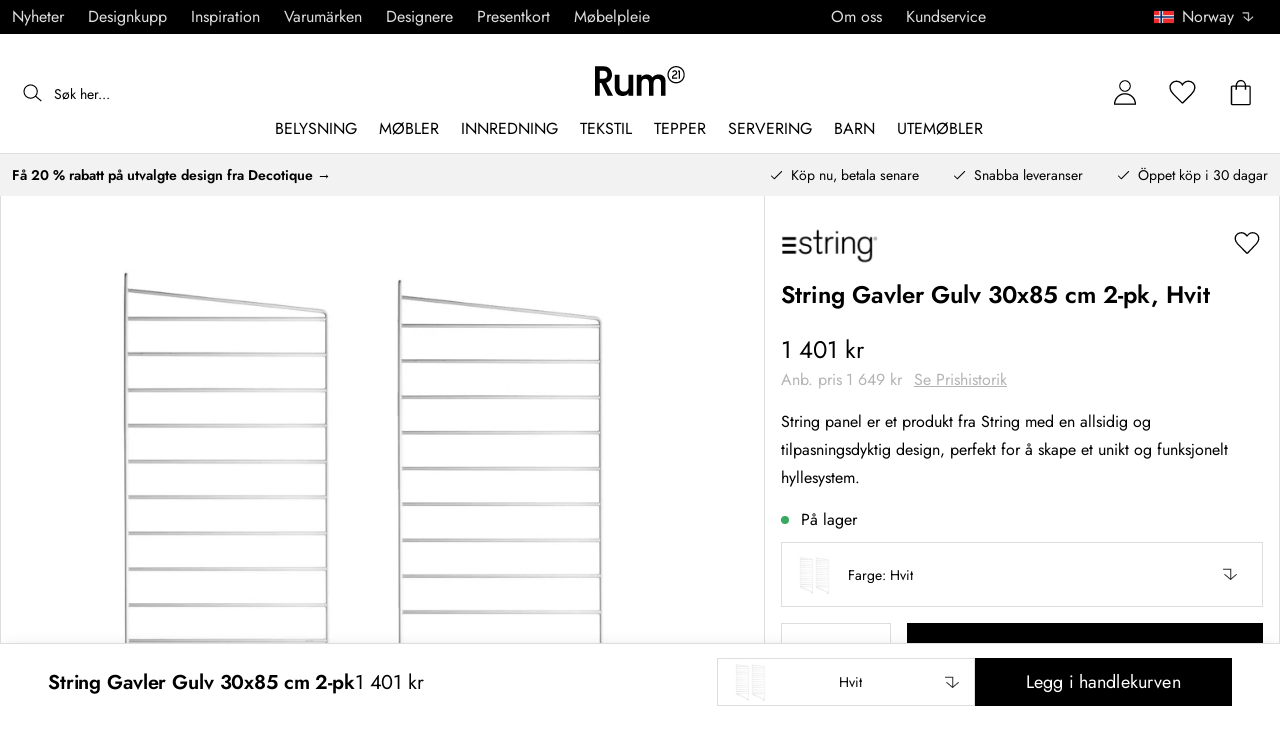

--- FILE ---
content_type: text/html; charset=utf-8
request_url: https://www.rum21.no/string-gavler-gulv-30x85-cm-2-pk?p=1015439
body_size: 72233
content:
<!DOCTYPE html>
<html lang="no">
    <head>
      <link rel="stylesheet" type="text/css" href="/assets/static/all.page.be789805.css">
    <script>
            window.featureFlags = {"f_gtm":true,"f_antiflicker":false,"f_googleoptimize":true,"f_onetrust":true,"f_trustpilot":false,"f_charpstar":false,"f_pricerunner":true,"f_walleypart":true,"f_depict":true,"f_depict_in_checkout":true,"f_flowbox":true,"f_watchlist_product":false,"f_symplify":true};
            window.dataLayer = window.dataLayer || [];
            window.dataLayer.push(window.featureFlags);
            window.dataLayer.push({ 'market': 'no' });
            </script>
        <meta charset="utf-8" />
        <meta name="viewport" content="width=device-width, initial-scale=1, shrink-to-fit=no" />
        <meta name="format-detection" content="telephone=no" />
        <link rel="manifest" href="/manifest.json" />
        <link rel="shortcut icon" href="/favicon.ico" />
        <script>
            if (!window.featureFlags || window.featureFlags.f_symplify) {
                (function (d, s, id, w) {
                    var js,
                        fjs = d.getElementsByTagName(s)[0];
                    if (d.getElementById(id)) return;
                    js = d.createElement(s);
                    js.id = id;
                    js.setAttribute('type', 'module');
                    js.src = `https://cdn-sitegainer.com/${w}/es6/index.bundle.js`;
                    fjs.parentNode.insertBefore(js, fjs);
                })(document, 'script', 'symplify-jssdk', '5620651');
            }
        </script>
        <script>
            (!window.featureFlags || window.featureFlags.f_gtm) &&
                (function () {
                    !function(){"use strict";function l(e){for(var t=e,r=0,n=document.cookie.split(";");r<n.length;r++){var o=n[r].split("=");if(o[0].trim()===t)return o[1]}}function s(e){return localStorage.getItem(e)}function u(e){return window[e]}function A(e,t){e=document.querySelector(e);return t?null==e?void 0:e.getAttribute(t):null==e?void 0:e.textContent}var e=window,t=document,r="script",n="dataLayer",currentDomain=window.location.hostname.replace('www.',''),o="https://collect."+currentDomain,a="https://load.collect."+currentDomain,i="bbnklcghjr",c="eki3cl4f=aWQ9R1RNLU5DODc0Vk0%3D&page=2",g="cookie",v="_cuids",E="",d=!1;try{var d=!!g&&(m=navigator.userAgent,!!(m=new RegExp("Version/([0-9._]+)(.*Mobile)?.*Safari.*").exec(m)))&&16.4<=parseFloat(m[1]),f="stapeUserId"===g,I=d&&!f?function(e,t,r){void 0===t&&(t="");var n={cookie:l,localStorage:s,jsVariable:u,cssSelector:A},t=Array.isArray(t)?t:[t];if(e&&n[e])for(var o=n[e],a=0,i=t;a<i.length;a++){var c=i[a],c=r?o(c,r):o(c);if(c)return c}else console.warn("invalid uid source",e)}(g,v,E):void 0;d=d&&(!!I||f)}catch(e){console.error(e)}var m=e,g=(m[n]=m[n]||[],m[n].push({"gtm.start":(new Date).getTime(),event:"gtm.js"}),t.getElementsByTagName(r)[0]),v=I?"&bi="+encodeURIComponent(I):"",E=t.createElement(r),f=(d&&(i=8<i.length?i.replace(/([a-z]{8}$)/,"kp$1"):"kp"+i),!d&&a?a:o);E.async=!0,E.src=f+"/"+i+".js?"+c+v,null!=(e=g.parentNode)&&e.insertBefore(E,g)}();
                })();
        </script>
       
        <script>
            (!window.featureFlags || window.featureFlags.f_onetrust) &&
                (function (c, t, d) {
                    var s = d.createElement('script');
                    s.src = c;
                    s.type = 'text/javascript';

                    s.charset = 'utf-8';
                    s.dataset.domainScript = t;
                    var head = document.getElementsByTagName('head')[0];
                    head.insertBefore(s, head.firstChild);
                })('https://cdn.cookielaw.org/scripttemplates/otSDKStub.js', '7aa397bb-9c63-44e4-9477-c097e0d4a23c', document);
        </script>
        <script type="text/javascript">
            function InitSymplify() {
                if (window.SYMPLIFY_LOADED) {
                    return;
                }
                window.SYMPLIFY_LOADED = true;
                if (typeof symplify !== 'undefined') {
                    window.symplify.optIn(1);
                    window.symplify.newPage();
                    window.SYMPLIFY_OPTED_IN = true;
                } else {
                    document.addEventListener('symplify-loaded', function () {
                        window.symplify.optIn(1);
                        window.symplify.newPage();
                        window.SYMPLIFY_OPTED_IN = true;
                    });
                }
            }
            function OptanonWrapper() {
                if (window.OptanonActiveGroups.includes('C0002')) {
                    InitSymplify();
                } else {
                    window.OneTrust.OnConsentChanged(() => {
                        InitSymplify();
                    });
                }
            }
        </script>

        
        
        <link
            rel="preload"
            as="font"
            crossorigin
            type="font/woff2"
            href="/assets/static/Jost.22f00b05.woff2"
            as="font"
        />
        <link
            rel="preload"
            as="font"
            crossorigin
            type="font/woff"
            href="/assets/static/Jost.4247b5f7.woff"
            as="font"
        />

        
        <link rel="apple-touch-icon" sizes="60x60" href="/favicon/apple-touch-icon.png" />
        <link rel="icon" type="image/png" sizes="32x32" href="/favicon/favicon-32x32.png" />
        <link rel="icon" type="image/png" sizes="16x16" href="/favicon/favicon-16x16.png" />
        <link rel="mask-icon" href="/favicon/safari-pinned-tab.svg" color="#5bbad5" />
        <link rel="shortcut icon" href="/favicon/favicon.ico" />
        <meta name="msapplication-TileColor" content="#da532c" />
        <meta name="msapplication-config" content="/favicon/browserconfig.xml" />
        <meta name="theme-color" content="#ffffff" />

        <script>
            window.dataLayer = window.dataLayer || [];
            window.dataLayer.push({
                originalLocation:
                    document.location.protocol +
                    '//' +
                    document.location.hostname +
                    document.location.pathname +
                    document.location.search,
            });
        </script>

        <script type="text/javascript">
            window.returnadoEnv = {
                // this parameter has to be set by merchant
                merchantShopCode: '17',

                // these parameters have been set by Returnado (do not modify)
                hostPrefix: 'new-prod',
                defaultShopId: 6001,
                rootShopId: 6000,
            };
        </script>
    <link href="https://product-api.royaldesign.se" rel="preconnect" crossorigin="anonymous" /><link href="https://api-prod.royaldesign.se" rel="preconnect" crossorigin="anonymous" /><link href="https://rum21.cdn.prismic.io" rel="dns-prefetch" /><title data-rh="true">String Gavler Gulv 30x85 cm 2-pk, Hvit fra String | Rum21.no</title><meta data-rh="true" name="description" content="String panel er et produkt fra String med en allsidig og tilpasningsdyktig design, perfekt for å skape et unikt og funksjonelt hyllesystem."/><meta data-rh="true" property="og:site" content="https://www.rum21.no"/><meta data-rh="true" property="og:site_name" content="Rum21.no"/><meta data-rh="true" property="og:title" content="String Gavler Gulv 30x85 cm 2-pk, Hvit fra String | Rum21.no"/><meta data-rh="true" property="og:type" content="product"/><meta data-rh="true" property="og:image" content="https://media.rum21.no/17/string-string-gavler-gulv-30x85-cm-2-pk-24"/><meta data-rh="true" property="og:image:secure_url" content="https://media.rum21.no/17/string-string-gavler-gulv-30x85-cm-2-pk-24"/><meta data-rh="true" property="og:image:alt" content="String Gavler Gulv 30x85 cm 2-pk"/><meta data-rh="true" property="og:description" content="String panel er et produkt fra String med en allsidig og tilpasningsdyktig design, perfekt for å skape et unikt og funksjonelt hyllesystem."/><meta data-rh="true" name="twitter:card" content="product"/><meta data-rh="true" name="twitter:site" content="@RoyalDesigncom"/><meta data-rh="true" name="twitter:title" content="String Gavler Gulv 30x85 cm 2-pk, Hvit fra String | Rum21.no"/><meta data-rh="true" name="twitter:image:src" content="https://media.rum21.no/17/string-string-gavler-gulv-30x85-cm-2-pk-24"/><meta data-rh="true" name="twitter:image:alt" content="String Gavler Gulv 30x85 cm 2-pk"/><meta data-rh="true" name="twitter:type" content="product"/><link data-rh="true" rel="canonical" href="https://www.rum21.no/string-gavler-gulv-30x85-cm-2-pk"/><script data-rh="true" type="application/ld+json">{
  "@context": "http://schema.org",
  "@type": "Organization",
  "url": "https://www.rum21.no",
  "logo": "https://cms-media.rum21.no/af1884f7-8d08-403a-b4d3-55c7bd261010_rum21-logo-desktop.svg",
  "contactPoint": [
    {
      "@type": "ContactPoint",
      "telephone": "+47 23 96 43 21",
      "contactType": "customer service"
    }
  ],
  "sameAs": [
    "https://www.facebook.com/room21no/",
    "https://www.instagram.com/room21no/",
    "https://www.pinterest.se/rum21/"
  ]
}</script><script data-rh="true" type="application/ld+json">{
  "@context": "https://schema.org/",
  "@type": "ProductGroup",
  "name": "String Gavler Gulv 30x85 cm 2-pk",
  "description": " Opplev allsidigheten og den elegante designen til String-panelet fra det ikoniske varemerket String. Enten du har en moderne eller klassisk stil, sørger Strings tilpasningsdyktighet for en sømløs tilpasning. Panelene kommer i forskjellige størrelser, noe som gir deg frihet til å tilpasse rommet ditt etter eget ønske. Når panelene er på plass, kan du dykke ned i det omfattende String®-systemet for å legge til hyller, skap eller til og med unike elementer som organisatorer og kroker for å gjøre rommet ditt helt personlig. Designet av Nisse Strinning. Bra å vite om gavlene - Størrelse: 30x85 cm.- Kombiner gavlene med hyller fra String.- Selges i en 2-pakning.- Finnes i forskjellige farger.- Designet av Nisse Strinning.- Kombiner med andre deler i serien og skap din personlige look.",
  "url": "https://www.rum21.no/string-gavler-gulv-30x85-cm-2-pk",
  "brand": {
    "@type": "Brand",
    "name": "String"
  },
  "category": "Oppbevaring > Oppbevaringsmøbler > Hyllesystemer (modulære)",
  "productGroupID": "variable_254571",
  "variesBy": [
    "color"
  ],
  "hasVariant": [
    {
      "@type": "Product",
      "sku": "1015437",
      "gtin13": "7350038271402",
      "mpn": "SF8530-12-2",
      "name": "String Gavler Gulv 30x85 cm 2-pk, Hvit",
      "productID": "7350038271402",
      "url": "https://www.rum21.no/string-gavler-gulv-30x85-cm-2-pk?p=1015437",
      "color": "Hvit",
      "material": "Stål",
      "image": [
        "https://media.rum21.no/17/string-string-gavler-gulv-30x85-cm-2-pk-24",
        "https://media.rum21.no/17/string-string-gavler-gulv-30x85-cm-2-pk-30",
        "https://media.rum21.no/17/string-string-gavler-gulv-30x85-cm-2-pk-31"
      ],
      "hasMerchantReturnPolicy": {
        "@type": "MerchantReturnPolicy"
      },
      "offers": {
        "@type": "Offer",
        "url": "https://www.rum21.no/string-gavler-gulv-30x85-cm-2-pk?p=1015437",
        "priceCurrency": "NOK",
        "price": 1401,
        "itemCondition": "NewCondition",
        "availability": "InStock",
        "seller": {
          "@type": "Organization",
          "name": "Rum21.no"
        },
        "shippingDetails": {
          "@type": "OfferShippingDetails",
          "shippingDestination": {
            "addressCountry": [
              "NO"
            ]
          }
        }
      },
      "height": {
        "@type": "QuantitativeValue",
        "unitCode": "CMT",
        "value": 85
      },
      "depth": {
        "@type": "QuantitativeValue",
        "unitCode": "CMT",
        "value": 30
      },
      "aggregateRating": {
        "@type": "AggregateRating",
        "ratingValue": 5,
        "ratingCount": 2
      }
    },
    {
      "@type": "Product",
      "sku": "1015438",
      "gtin13": "7350038271426",
      "mpn": "SF8530-13-2",
      "name": "String Gavler Gulv 30x85 cm 2-pk, Sort",
      "productID": "7350038271426",
      "url": "https://www.rum21.no/string-gavler-gulv-30x85-cm-2-pk?p=1015438",
      "color": "Sort",
      "material": "Stål",
      "image": [
        "https://media.rum21.no/17/string-string-gavler-gulv-30x85-cm-2-pk-23",
        "https://media.rum21.no/17/string-string-gavler-gulv-30x85-cm-2-pk-32",
        "https://media.rum21.no/17/string-string-gavler-gulv-30x85-cm-2-pk-33",
        "https://media.rum21.no/17/string-string-gavler-gulv-30x85-cm-2-pk-34",
        "https://media.rum21.no/17/string-string-gavler-gulv-30x85-cm-2-pk-35",
        "https://media.rum21.no/17/string-string-gavler-gulv-30x85-cm-2-pk-36",
        "https://media.rum21.no/17/string-string-gavler-gulv-30x85-cm-2-pk-37"
      ],
      "hasMerchantReturnPolicy": {
        "@type": "MerchantReturnPolicy"
      },
      "offers": {
        "@type": "Offer",
        "url": "https://www.rum21.no/string-gavler-gulv-30x85-cm-2-pk?p=1015438",
        "priceCurrency": "NOK",
        "price": 1401,
        "itemCondition": "NewCondition",
        "availability": "InStock",
        "seller": {
          "@type": "Organization",
          "name": "Rum21.no"
        },
        "shippingDetails": {
          "@type": "OfferShippingDetails",
          "shippingDestination": {
            "addressCountry": [
              "NO"
            ]
          }
        }
      },
      "height": {
        "@type": "QuantitativeValue",
        "unitCode": "CMT",
        "value": 85
      },
      "depth": {
        "@type": "QuantitativeValue",
        "unitCode": "CMT",
        "value": 30
      },
      "aggregateRating": {
        "@type": "AggregateRating",
        "ratingValue": 5,
        "ratingCount": 1
      }
    },
    {
      "@type": "Product",
      "sku": "221762",
      "gtin13": "7350038273703",
      "mpn": "SF8530-14-2",
      "name": "String Gavler Gulv 30x85 cm 2-pk, Beige",
      "productID": "7350038273703",
      "url": "https://www.rum21.no/string-gavler-gulv-30x85-cm-2-pk?p=221762",
      "color": "Beige",
      "material": "Stål",
      "image": [
        "https://media.rum21.no/17/string-string-gavler-gulv-30x85-cm-2-pk-27",
        "https://media.rum21.no/17/string-string-gavler-gulv-30x85-cm-2-pk-44",
        "https://media.rum21.no/17/string-string-gavler-gulv-30x85-cm-2-pk-45",
        "https://media.rum21.no/17/string-string-gavler-gulv-30x85-cm-2-pk-46"
      ],
      "hasMerchantReturnPolicy": {
        "@type": "MerchantReturnPolicy"
      },
      "offers": {
        "@type": "Offer",
        "url": "https://www.rum21.no/string-gavler-gulv-30x85-cm-2-pk?p=221762",
        "priceCurrency": "NOK",
        "price": 1401,
        "itemCondition": "NewCondition",
        "availability": "InStock",
        "seller": {
          "@type": "Organization",
          "name": "Rum21.no"
        },
        "shippingDetails": {
          "@type": "OfferShippingDetails",
          "shippingDestination": {
            "addressCountry": [
              "NO"
            ]
          }
        }
      },
      "height": {
        "@type": "QuantitativeValue",
        "unitCode": "CMT",
        "value": 85
      },
      "depth": {
        "@type": "QuantitativeValue",
        "unitCode": "CMT",
        "value": 30
      },
      "aggregateRating": {
        "@type": "AggregateRating",
        "ratingValue": 5,
        "ratingCount": 1
      }
    },
    {
      "@type": "Product",
      "sku": "221759",
      "gtin13": "7350038273727",
      "mpn": "SF8530-11-2",
      "name": "String Gavler Gulv 30x85 cm 2-pk, Galvanized",
      "productID": "7350038273727",
      "url": "https://www.rum21.no/string-gavler-gulv-30x85-cm-2-pk?p=221759",
      "color": "Galvanized",
      "material": "Stål",
      "image": [
        "https://media.rum21.no/17/string-string-gavler-gulv-30x85-cm-2-pk-26",
        "https://media.rum21.no/17/string-string-gavler-gulv-30x85-cm-2-pk-40",
        "https://media.rum21.no/17/string-string-gavler-gulv-30x85-cm-2-pk-41",
        "https://media.rum21.no/17/string-string-gavler-gulv-30x85-cm-2-pk-42",
        "https://media.rum21.no/17/string-string-gavler-gulv-30x85-cm-2-pk-43"
      ],
      "hasMerchantReturnPolicy": {
        "@type": "MerchantReturnPolicy"
      },
      "offers": {
        "@type": "Offer",
        "url": "https://www.rum21.no/string-gavler-gulv-30x85-cm-2-pk?p=221759",
        "priceCurrency": "NOK",
        "price": 1486,
        "itemCondition": "NewCondition",
        "availability": "InStock",
        "seller": {
          "@type": "Organization",
          "name": "Rum21.no"
        },
        "shippingDetails": {
          "@type": "OfferShippingDetails",
          "shippingDestination": {
            "addressCountry": [
              "NO"
            ]
          }
        }
      },
      "height": {
        "@type": "QuantitativeValue",
        "unitCode": "CMT",
        "value": 85
      },
      "depth": {
        "@type": "QuantitativeValue",
        "unitCode": "CMT",
        "value": 30
      }
    },
    {
      "@type": "Product",
      "sku": "237353",
      "gtin13": "7350038274250",
      "mpn": "SF8530-21-2",
      "name": "String Gavler Gulv 30x85 cm 2-pk, Brun",
      "productID": "7350038274250",
      "url": "https://www.rum21.no/string-gavler-gulv-30x85-cm-2-pk?p=237353",
      "color": "Brun",
      "material": "Stål",
      "image": [
        "https://media.rum21.no/17/string-string-gavler-gulv-30x85-cm-2-pk-28",
        "https://media.rum21.no/17/string-string-gavler-gulv-30x85-cm-2-pk-47",
        "https://media.rum21.no/17/string-string-gavler-gulv-30x85-cm-2-pk-48",
        "https://media.rum21.no/17/string-string-gavler-gulv-30x85-cm-2-pk-49"
      ],
      "hasMerchantReturnPolicy": {
        "@type": "MerchantReturnPolicy"
      },
      "offers": {
        "@type": "Offer",
        "url": "https://www.rum21.no/string-gavler-gulv-30x85-cm-2-pk?p=237353",
        "priceCurrency": "NOK",
        "price": 1649,
        "itemCondition": "NewCondition",
        "availability": "InStock",
        "seller": {
          "@type": "Organization",
          "name": "Rum21.no"
        },
        "shippingDetails": {
          "@type": "OfferShippingDetails",
          "shippingDestination": {
            "addressCountry": [
              "NO"
            ]
          }
        }
      },
      "height": {
        "@type": "QuantitativeValue",
        "unitCode": "CMT",
        "value": 85
      },
      "depth": {
        "@type": "QuantitativeValue",
        "unitCode": "CMT",
        "value": 30
      }
    },
    {
      "@type": "Product",
      "sku": "402214",
      "gtin13": "7350038278166",
      "mpn": "SF8530-19-2",
      "name": "String Gavler Gulv 30x85 cm 2-pk, Mørkegrå",
      "productID": "7350038278166",
      "url": "https://www.rum21.no/string-gavler-gulv-30x85-cm-2-pk?p=402214",
      "color": "Mørk Grå",
      "material": "Stål",
      "image": [
        "https://media.rum21.no/17/string-string-gavler-gulv-30x85-cm-2-pk-29",
        "https://media.rum21.no/17/string-string-gavler-gulv-30x85-cm-2-pk-50"
      ],
      "hasMerchantReturnPolicy": {
        "@type": "MerchantReturnPolicy"
      },
      "offers": {
        "@type": "Offer",
        "url": "https://www.rum21.no/string-gavler-gulv-30x85-cm-2-pk?p=402214",
        "priceCurrency": "NOK",
        "price": 1649,
        "itemCondition": "NewCondition",
        "availability": "InStock",
        "seller": {
          "@type": "Organization",
          "name": "Rum21.no"
        },
        "shippingDetails": {
          "@type": "OfferShippingDetails",
          "shippingDestination": {
            "addressCountry": [
              "NO"
            ]
          }
        }
      },
      "height": {
        "@type": "QuantitativeValue",
        "unitCode": "CMT",
        "value": 85
      },
      "depth": {
        "@type": "QuantitativeValue",
        "unitCode": "CMT",
        "value": 30
      }
    }
  ]
}</script><script data-rh="true" type="application/ld+json">{
  "@context": "http://schema.org",
  "@type": "BreadcrumbList",
  "itemListElement": [
    {
      "@type": "ListItem",
      "position": 1,
      "item": {
        "@id": "https://www.rum21.no/",
        "name": "/"
      }
    },
    {
      "@type": "ListItem",
      "position": 2,
      "item": {
        "@id": "https://www.rum21.no/string-gavler-gulv-30x85-cm-2-pk?p=1015437",
        "name": "String Gavler Gulv 30x85 cm 2-pk, Hvit",
        "image": "https://media.rum21.no/17/string-string-gavler-gulv-30x85-cm-2-pk-24"
      }
    }
  ]
}</script><script>window.commitHash="44b2df3d";</script><script>window.appConfig={"ASPX_REDIRECTS":[],"energyInfoEnabled":true,"HTML_BASIC_404":"false","NODE_PATH":"src/","VITE_ALGOLIA_ENV":"prod","VITE_CHECKOUT_SUBSCRIBE_MAIL":"true","VITE_COLLECT_IN_STORE_ID":"a_royalstore_001","VITE_CONVERT_MM":false,"VITE_GOOGLE_MAPS_KEY":"AIzaSyC4wLDz1RliuEvkZRvL0yB07hcf2s64xwU","VITE_HIGHLIGHT_IMAGE_ENABLED":"true","VITE_PARTNO_QUERYSTRING":"p","VITE_RETURNADO_HOST_PREFIX":"new-prod","VITE_ROYAL_ENV":"prod","VITE_SENTRY_CLIENT_DSN_LIVE":"https://92741d382d0b4b258a7e604f590fcfba@sentry.io/1373590","VITE_SENTRY_CLIENT_DSN_NON_LIVE":"https://c1561a3c00334cb39c9a06e20fbaafee@sentry.io/1373589","VITE_SENTRY_ORG":"royaldesign","VITE_SENTRY_PROJECT_LIVE":"r21-frontend-live","VITE_SENTRY_PROJECT_NON_LIVE":"r21-frontend-stage","VITE_SENTRY_SERVER_DSN_LIVE":"https://3dcaeb3c92404b768a4f2d2e3c72606d@sentry.io/1373588","VITE_SENTRY_SERVER_DSN_NON_LIVE":"https://ab941c179a1040e29c6c941202680180@sentry.io/1373582","VITE_SMS_MARKETING_ENABLED":"true","VITE_SPEEDCURVE_ID":"4305679508","VITE_TRUSTPILOT_TEMPLATE_ID":"5419b732fbfb950b10de65e5","VITE_TESTFREAKS_ENABLED":"true","CHECKOUT_RECOMMENDATIONS_ENABLED":false,"ALGOLIA_RECOMMENDATIONS":{"maxItems":6},"GENERATE_SOURCEMAP":"true","SITEMAP_STORAGE":"https://royalapistorageprod.blob.core.windows.net/sitemaps/","VITE_ALGOLIA_API_KEY":"deaafcfa7771fd0b662e6a7000a7d068","VITE_ALGOLIA_APPLICATION_ID":"FZ97X3QVYX","VITE_CMS_IMAGE_SOURCE":"https://images.prismic.io/rum21/","VITE_DATADOG_RUM_CLIENT_TOKEN":"pub1848819404deeb55bd3cb021cbbf9af4","VITE_DATADOG_RUM_APPLICATION_ID":"048970d7-216d-4460-8256-dd381f3b3a0a","VITE_DATADOG_RUM_SITE":"us3.datadoghq.com","VITE_DATADOG_RUM_SERVICE":"r21-web","VITE_SYMPLIFY_WEBSITE_ID":"5620651","VITE_GET_DELIVERY_OPTIONS_WITHOUT_ZIPCODE":"false","VITE_GLOBAL_DOMAIN":"https://royaldesign.com","VITE_GOOGLE_TAG_MANAGER_ID":"GTM-NC874VM","VITE_PRODUCT_IMAGE_API_SOURCE":"https://api-prod.royaldesign.se/api/products/image/","VITE_ROYAL_API_CDN_URL":"https://product-api.royaldesign.se/","VITE_ROYAL_API_URL":"https://api-prod.royaldesign.se/api/","VITE_CHECKOUT_API_URL":"https://checkout-api.royaldesign.se","MARKET_ID":"17","PRISMIC_API_URL":"https://rum21.cdn.prismic.io/api/v2","VITE_CHECKOUT_SUBSCRIBE_MAIL_DEFAULT_CHECKED":"true","VITE_CHECKOUT_SUBSCRIBE_SMS_DEFAULT_CHECKED":"true","VITE_CMS_IMAGE_CDN":"https://cms-media.rum21.no/","VITE_COLLECTOR_API_URL":"https://checkout.collector.se/","VITE_COLLECTOR_LOCALE":"nb-NO","VITE_COLLECTOR_PARTIAL_PAYMENT_LIMIT":"1000","VITE_COLLECTOR_STORE_ID":"4925","VITE_DEFAULT_CURRENCY":"NOK","VITE_DELIVERY_COUNTRIES":[{"c":"NO","n":"Norge"}],"VITE_DIXA_TOKEN":"de2f211c455d4f46a8378ab6c3f9ad97","VITE_HTML_LANG":"no","VITE_KLARNA_LOCALE":"nb_no","VITE_LOCALE":"nb-NO","VITE_MARKET":"no","VITE_CHANNEL":"r21-no","VITE_MY_PAGES_MODE":"enabled","VITE_ONETRUST_DOMAIN_TOKEN":"7aa397bb-9c63-44e4-9477-c097e0d4a23c","VITE_ORGANIZATION":"Rum21.no","VITE_PRICE_HISTORY_CONSUMER_INFO_APPLICABLE":"true","VITE_PRICE_INCL_VAT":"true","VITE_PRIMARY_PAYMENT_TYPE_B2B":"collector","VITE_PRIMARY_PAYMENT_TYPE":"collector","VITE_PRISMIC_LANG":"no","VITE_PRODUCT_IMAGE_API_CDN":"https://media.rum21.no/","VITE_PRODUCT_IMAGE_FALLBACK_CDN":"https://media-fallback.rum21.no/","VITE_PRODUCT_IMAGE_SOURCE":"https://royaldesign.cdn.storm.io/","VITE_RETAIN_ENABLED":"true","VITE_RETAIN_IFRAME_BALANCE":"https://cardbalance.retain24.com/Rum21/?l=no","VITE_RETURNADO_MERCHANT_SHOP_CODE":"17","VITE_ROYAL_API_KEY":"D9F35015-0949-45D5-A490-01F723F1E1EC","VITE_SHOW_PREFIX_FOR_ORIGINAL_PRICE":"true","VITE_TRUSTPILOT_LINK":"https://no.trustpilot.com/","VITE_TRUSTPILOT_LOCALE":"nb-NO","VITE_TRUSTPILOT_UNIT_ID":"5482529900006400057bf91e","VITE_URL":"https://www.rum21.no","VITE_ALGOLIA_PRODUCTS_INDEX":"prod_products_no","routes":{"prismicTypes":{"home":{"url":"/"},"list_page":{},"category":{},"brand":{"prefix":"varemerker"},"brand_sub":{"prefix":"varemerker"},"awards":{"prefix":"tavle"},"room":{"prefix":"rom"},"designer":{"prefix":"designere"},"info_page":{},"info_subpage":{"prefix":"informasjon"},"newsletter":{},"furniture_care_page":{},"furniture_care_subject":{"prefix":"mobelpleie"},"gift_card_page":{},"gift_card_subpage":{"prefix":"gavekort"},"store":{"prefix":"butikker"},"about_page":{},"about_subpage":{"prefix":"om-oss"},"service_page":{},"service_subject":{"prefix":"kundeservice"},"campaign":{"prefix":"tilbudskampanjer"},"news":{"prefix":"nyheter"},"inspiration":{"url":"/inspirasjon"},"inspiration_category":{"prefix":"","idMap":{}},"inspiration_tag":{"prefix":"inspirasjon/tagger"},"inspiration_page":{"parent":{"type":"inspiration_category","field":"inspirationCategory"},"defaultPrefix":"/inspirasjon"},"inspiration_campaign":{"parent":{"type":"inspiration_category","field":"inspirationCategory"},"defaultPrefix":"/inspirasjon"},"serie":{"prefix":"serien"},"my_page":{},"my_page_subpage":{"prefix":"mine-sider"},"season":{"prefix":"sesong"},"order_info":{}},"stormTypes":{"product":{},"designer":{"prefix":"designere"},"series":{"prefix":"serien"}},"misc":{"search":"søk"}},"translations":{"about_royal_design_group_f4951eff":{"message":"Om Royal Design Group"},"acceptera_villkoren_46d8323e":{"message":"Godta vilkår"},"acceptera_villkoren_for_kop_och_leverans_for_att_f_ae543c8c":{"message":"Godta vilkårene for kjøp og levering for å fortsette."},"adress1_45dc8d19":{"message":"Adresse1"},"adress2_dcd5dca3":{"message":"Adresse2"},"alla_54203c46":{"message":"Alle"},"alla_butiker_b2150aea":{"message":"Alle butikker"},"alla_d0f00068":{"message":"Alle"},"alla_formgivare_a_o_51017376":{"message":"Alle designere (A-Å)"},"alla_kampanjer_fdc4da28":{"message":"Alle kampanjer"},"alla_platser_7ecbb126":{"message":"Alle plasser"},"alla_rum_c7f8169e":{"message":"Alle rom"},"alla_serier_8d5c6a3c":{"message":"Alle serier"},"alla_varumarken_a_o_1d908d82":{"message":"Alle varemerker (A-Å)"},"alla_varumarken_b66cbfbd":{"message":"Alle varemerker"},"alla_varumarken_f931bc6d":{"message":"Alle varemerker"},"allt_fran_brand_388d5517":{"message":"Alt fra {brand}"},"allt_inom_c1b90658":{"message":"Alt innen"},"allt_inom_category_77eac6c0":{"message":"Alt innen { category }"},"allt_inom_parentname_28a7d4a5":{"message":"Alt innenfor { parentName }"},"amne_c08b5fd4":{"message":"emne"},"amountleft_kvar_till_fri_frakt_c13b08f6":{"message":"{ amountLeft } igjen til fri frakt"},"andra_e_postadress_bef57d4c":{"message":"Endre e-postadresse"},"andra_gillade_aven_eca63f23":{"message":"Andre likte også"},"andra_losenord_74addbc9":{"message":"Endre passord"},"andra_namn_och_telefonnummer_f9afe92d":{"message":"Endre navn og telefonnummer"},"andra_prenumerationer_b879fb83":{"message":"Bytt abonnement"},"ang_name_88498458":{"message":"Ang. { name }"},"ange_cvc_1e51e637":{"message":"Skriv inn cvc"},"ange_dina_presentkortdetaljer_for_att_tillampa_dem_85d29994":{"message":"Angi dine gavekortdetaljer for å bruke dem på din bestilling."},"ange_ditt_postnummer_cb1dac3e":{"message":"Skriv inn postnummeret ditt"},"ange_ditt_postnummer_leveransadress_155b7e29":{"message":"Skriv postnummeret ditt (leveringsadresse)"},"ange_en_rabattkod_for_att_anvanda_den_pa_din_order_4fcc6d72":{"message":"Angi en rabattkode for å bruke den på bestillingen din. Validering skjer automatisk."},"ange_kortnummer_32713d58":{"message":"Angi kortnummer"},"ange_pinkod_dc0ed12d":{"message":"Angi PIN-kode"},"ange_postnummer_nedan_for_att_se_dina_olika_levera_8ae49549":{"message":"Skriv inn postnummeret ditt nedenfor for å se de forskjellige leveringsalternativene"},"ange_rabattkod_fa2f75f7":{"message":"Angi rabattkode"},"antal_6a9904af":{"message":"Antall:"},"antal_i_forpackningen_529be62f":{"message":"Antall i pakken"},"antal_sittplatser_b0b9397d":{"message":"Antall sitteplasser"},"anvand_998b0b3e":{"message":"Bruk"},"anvander_a252d035":{"message":"Bruker..."},"arendet_skickat_35e349d2":{"message":"Henvendelsen sendt!"},"arets_hallbarhetsinspirator_100efefb":{"message":"Årets bærekraftsinspirator"},"arets_inredningsblogg_c4e7fa02":{"message":"Årets interiørblogg"},"arets_inredningsprofil_2e5d20ca":{"message":"Årets interiørprofil"},"arets_stjarnskott_4a9e9537":{"message":"Årets stjerneskudd"},"artikelnummer_fab6fdd3":{"message":"Produktnummer"},"aterstall_7bd71c11":{"message":"Tilbakestill"},"aterstall_losenord_bc7a25":{"message":"Nullstill passord"},"att_betala_7abcbad0":{"message":"Å betale"},"av_10_baserat_pa_dc769735":{"message":"av 10 basert på"},"av_971a019f":{"message":"av"},"avbryt_f7ca4705":{"message":"Avbryt"},"avgifter_23d90aeb":{"message":"Gebyrer"},"avklarade_ordrar_9bbeed42":{"message":"Avklarte ordre"},"avtagbar_kladsel_12a78032":{"message":"Avtagbar polstring"},"avvikelser_3f8006b0":{"message":"Avvik"},"balans_c16a0020":{"message":"balanse"},"bastsaljare_a3426a28":{"message":"Bestselgere"},"bastsaljare_i_kategorin_d4fce5b":{"message":"Bestselgere i kategorien"},"begart_requested_8423206":{"message":"Forespurt: { requested }"},"bekrafta_140786d3":{"message":"Bekreft"},"beraknad_leverans_inom_en_vecka_6251262c":{"message":"Bereknet levering innen en uke"},"beraknad_leveranstid_weeks_veckor_e9ca593d":{"message":"bereknet leveringstid {weeks} uker"},"beratta_garna_for_oss_hur_nojd_du_ar_med_kopupplev_1a5e21f6":{"message":"Fortell oss gjerne hvor fornøyd du er med kjøpeopplevelsen."},"bestalld_den_dbb43386":{"message":"Bestilt den:"},"bestallningsvara_ab3b3fbf":{"message":"Bestillingsvare"},"betalning_1c04231c":{"message":"Betaling"},"betalningsalternativ_28ef40cd":{"message":"Betalingsalternativer"},"betalsatt_63099f88":{"message":"Betalingsmåte"},"betyg_92ce8b90":{"message":"Karakter"},"betygsatt_ditt_kop_c4d3c4f2":{"message":"Gi en anmeldelse på ordren din!"},"bevaka_produkt_d8a2aca":{"message":"Overvåk produkt"},"bifoga_bild_5f313c3a":{"message":"Legg ved bilde"},"bifogad_bild_8d060b28":{"message":"Vedlagt bilde"},"bladdra_ner_6cac509b":{"message":"Bla ned"},"bladdra_upp_a5649b32":{"message":"Bla opp"},"borttagen_fran_favoriter_64c2992a":{"message":"Fjernet fra favoritter"},"brand_kop_design_online_site_8fa69a0b":{"message":"{ brand } - Kjøp design online | { site }"},"brand_site_5384fae2":{"message":"{ brand } | { site }"},"bredd_24811057":{"message":"Bredde"},"butik_81a38275":{"message":"Butikk"},"butiker_57ed620b":{"message":"butikker"},"butiker_98505b97":{"message":"Butikker"},"care_of_ff0c0460":{"message":"Care of"},"checkbox_a19e5524":{"message":"Sjekkboks"},"count_plural_0_1_en_rost_other_roster_85263288":{"message":"{ count, plural,\n     =0 {}\n     =1 {(en stemme)}\n  other {(# stemmer)}\n}"},"count_plural_0_1_st_visas_other_st_visas_e06397d4":{"message":"{ count, plural,\n     =0 {}\n     =1 {(#stk. vises)}\n  other {(#st visas)}\n}"},"count_produkter_ffc29488":{"message":"{ count } produkter"},"country_764be018":{"message":"land"},"dagar_a28ba7f8":{"message":"dager"},"danska_2c56d9a5":{"message":"dansk"},"datemonth_dateday_dateyear_e4ce399e":{"message":"{ dateMonth }.{ dateDay }.{ dateYear }"},"delbetala_med_klarna_32972a2b":{"message":"Delbetal med Klarna"},"delbetala_med_klarna_4886cf1f":{"message":"Delbetal med { klarna }"},"delleverans_ja_tack_skicka_det_som_finns_i_lager_d_5ffbc474":{"message":"Dellevering – ja takk, send det som er på lager med en gang"},"delvis_levererad_ffb9e539":{"message":"Delvis levert"},"designer_c458392":{"message":"Designer"},"designers_467c2583":{"message":"designere"},"det_finns_ingen_text_om_detta_varumarke_an_d69415a0":{"message":"Det finnes ingen tekst som handler om dette varemerke ennå."},"det_har_faltet_ar_obligatoriskt_b417b00d":{"message":"Dette feltet er obligatorisk"},"det_har_faltet_kan_inte_innehalla_enbart_siffror_v_2e19803d":{"message":"Dette feltet kan ikke bare inneholde tall. Skriv gatenavn og husnummer på samme linje."},"det_har_postnumret_kan_inte_anvandas_for_leverans_cdae0f06":{"message":"Dette postnummeret kan ikke brukes for levering."},"detta_ar_din_sparade_lista_du_kan_enkelt_lagga_til_3536a7a0":{"message":"Dette er din lagrede liste. Du kan enkelt legge til produktene i handlekurven."},"detta_ar_din_sparade_lista_du_kan_enkelt_lagga_til_eeed65b8":{"message":"Dette er din lagrede liste. Du kan enkelt legge til produktene i kurven igjen."},"detta_ar_dina_favoriter_du_kan_enkelt_lagga_till_p_907c72d6":{"message":"Dette er dine favoritter. Du kan enkelt legge produktet til i handlekurven igjen."},"diameter_cbc3029b":{"message":"Diameter"},"digital_leverans_c213331":{"message":"Digital levering."},"dimbar_ljuskalla_4251017b":{"message":"Dimbar lyskilde"},"dimmer_5bada96":{"message":"Dimmer"},"din_varukorg_ar_tom_1717119f":{"message":"Din handlekurv er tom."},"din_varukorg_d167ef3f":{"message":"Din handlekurv."},"din_varukorg_gar_inte_langre_att_kopa_detta_kan_be_cac56542":{"message":"Handlekurven din er ikke lenger tilgjengelig. Dette kan skyldes at den er for gammel eller at du har avbrutt en bestilling med kortbetaling."},"dina_uppgifter_a7c613e6":{"message":"Dine opplysninger"},"ditt_kop_har_genomforts_e31d6782":{"message":"Ditt kjøp er nå gjennomført"},"ditt_meddelande_6a1eac78":{"message":"Din melding"},"ditt_ordernummer_ar_b36aa445":{"message":"Ordrenummeret ditt er:"},"ditt_ordernummer_ar_orderid_54cabb4e":{"message":"Ordrenummeret ditt er { orderId }."},"ditt_postnummer_e9af3815":{"message":"Ditt postnummer"},"djup_96c3392c":{"message":"Dybde"},"du_behover_fylla_i_en_korrekt_mailaddress_8920f435":{"message":"Du må fylle inn en korrekt e-postadresse"},"du_behover_fylla_i_en_korrekt_mailadress_2d0f2943":{"message":"Skriv inn riktig e-postadresse"},"du_behover_fylla_i_en_mailaddress_45eb7201":{"message":"Du må fylle inn en e-postadresse"},"du_behover_fylla_i_ett_amne_fd86b872":{"message":"Skriv inn et emne"},"du_behover_fylla_i_ett_namn_ca879d02":{"message":"Skriv inn et navn"},"du_behover_fylla_i_ett_ordernummer_fe0ab225":{"message":"Du må fylle ut et bestillingsnummer"},"du_behover_skriva_ett_meddelande_40fe711f":{"message":"Skriv en beskjed"},"du_handlar_fran_ett_land_dit_vi_inte_skickar_fran__c88b76c7":{"message":"Du handler fra et land vi ikke sender til fra dette nettstedet."},"du_har_count_plural_0_inga_roster_kvar_bocka_ur_fo_6b2cddba":{"message":"Du har { count, plural,\n     =0 {ingen stemmer igjen, fjern merket for å endre }\n     =1 {en stemme igjen}\n  other {# stemmer igjen}\n}"},"du_har_inga_favoriter_an_klicka_pa_hjartat_vid_en__9e28f4e0":{"message":"Du har ingen favoritter ennå. Klikk på hjertet ved siden av produktet hvis du vil legge det til som favoritt."},"du_har_inga_produkter_i_varukorgen_8bfb9b29":{"message":"Du har ingen produkter i handlekurven."},"du_har_inte_valt_att_soka_efter_nagonting_br_sa_la_539a74f4":{"message":"Du har ikke valgt noe å søke etter, <br /> i mellomtiden vil vi tipse deg om dette:"},"du_har_inte_valt_att_soka_efter_nagonting_sa_lange_1602bd2e":{"message":"Du har ikke søkt etter noe så enn så lenge kan vi tipse deg om dette:"},"du_har_uppnatt_fri_frakt_758fc80c":{"message":"Du har oppnådd fri frakt"},"du_har_visat_ec78d0a1":{"message":"Du har vist"},"du_har_visat_hitsloaded_av_hits_type_5ece9e38":{"message":"Du har vist {hitsLoaded} av {hits} {type}"},"du_kommer_fa_ett_mail_till_dig_sa_snart_som_varan__2017e944":{"message":"Du kommer til å f en e-post så snart varen er tilbake på lager."},"du_kommer_strax_fa_ett_mail_med_mer_detaljerad_inf_538a2825":{"message":"Du vil snart motta en e-post med mer detaljert informasjon om ordren din. Takk igjen for din bestilling, vi håper vi ser deg igjen snart!"},"du_koper_fler_an_vi_har_i_lager_vilket_kan_resulte_acdea4a2":{"message":"Du bestiller flere enn vi har på lager, som kan føre til at alt ikke blir levert samtidig."},"e_mailadress_314491c5":{"message":"E-post"},"e_postadress_929cbf45":{"message":"E-postadresse"},"efternamn_ee49981c":{"message":"Etternavn"},"egenskaper_1adaa0ad":{"message":"Egenskaper"},"ej_i_lager_6e1ca641":{"message":"Ikke på lager"},"ej_skickad_336651a4":{"message":"Ikke sendt"},"emailadress_6511625c":{"message":"E-postadresse"},"energimarkning_bd2fccc1":{"message":"Energimarkering"},"engelska_bfebc35e":{"message":"engelsk"},"epost_290b15e8":{"message":"E-post"},"epost_adressens_format_ar_ogiltigt_e3990527":{"message":"E-postadressens format er ugyldig"},"epost_adresserna_stammer_inte_overens_49fc96ee":{"message":"E-postadressene stemmer ikke"},"erbjudande_da7ec4a9":{"message":"Tilbud"},"error_afac7133":{"message":"Feil:"},"ett_bekraftelsemail_kommer_skickas_till_email_3da28b68":{"message":"En bekreftelsesmail vil bli sendt til { email }"},"ett_fel_har_intraffat_forsok_igen_senare_bb388de9":{"message":"En feil har oppstått, prøv igjen senere"},"exkl_moms_96f7bd0c":{"message":"Ekskl. mva."},"exkl_moms_ca257327":{"message":"(eks. moms)"},"faktureringsadress_73c0d7c2":{"message":"Faktureringsadresse"},"farg_1bf3d42d":{"message":"Farge"},"favorit_fdd24173":{"message":"Favoritt"},"favoriter_32169249":{"message":"Favoritter"},"favoriter_b0e710ea":{"message":"Favoritter"},"fel_3a9fb70c":{"message":"Feil:"},"fel_97ac6e6d":{"message":"Feil"},"fick_du_svar_pa_din_fraga_1afacea4":{"message":"Fikk du svar på spørsmålet ditt?"},"filter_e3398407":{"message":"Filter"},"filtrera_99f80e2":{"message":"Filtrer"},"filtrerar_pa_totalproducts_produkter_9d3b0b3d":{"message":"Filtrer på { totalProducts } produkter"},"finns_i_fler_varianter_163d3ceb":{"message":"Tilgjengelig i flere varianter"},"finska_51ee336f":{"message":"finsk"},"fler_artiklar_7a2e7b5f":{"message":"Flere produkter"},"fler_fragor_i_kategorin_2a408d13":{"message":"Flere spørsmål i kategorien"},"flera_varianter_39febc9c":{"message":"Flere varianter"},"folj_oss_49fead22":{"message":"Følg oss"},"forbereder_betalningsalternativ_2a9c4a9d":{"message":"Forbereder betalingsalternativer..."},"forbereder_fraktalternativ_275b6ef9":{"message":"Forbereder fraktalternativer..."},"foregaende_cdf9c2ce":{"message":"Tidligere"},"foretag_2f669648":{"message":"Foretak"},"form_1646c952":{"message":"Form"},"formgivare_b95e2fc4":{"message":"Designere"},"fornamn_37e3877a":{"message":"Fornavn"},"forslag_48216cc3":{"message":"Forslag"},"fortsatt_305f838c":{"message":"Fortsett"},"fortsatt_handla_c8f92ae1":{"message":"Fortsett å handle"},"fortsatt_till_kassan_add80553":{"message":"Fortsett til kassen"},"foto_ae120ff8":{"message":"Foto"},"frakt_4c2712e0":{"message":"Frakt"},"fraktklass_58dc99ae":{"message":"Fraktklasse"},"fri_frakt_523e7a40":{"message":"Gratis frakt"},"fri_frakt_db020eef":{"message":"Fri frakt!"},"fri_frakt_over_freeshippingthreshold_kr_9d468003":{"message":"Fri frakt over { freeShippingThreshold } kr (ikke møbler)"},"frystalig_3b1d3127":{"message":"Tåler frost"},"fyll_i_din_emailadress_45a4ed4":{"message":"Angi e-postadressen din"},"fyll_i_din_leveransinformation_innan_du_fortsatter_643b71fd":{"message":"Fyll ut din leveringsinformasjon før du fortsetter til betaling."},"fyll_i_rabattkod_149c3ada":{"message":"Angi rabattkode"},"ga_till_kassan_d8de10fc":{"message":"Gå til kassen"},"ga_till_lank_e6da0147":{"message":"Gå til link"},"ga_till_startsidan_ebe7acf8":{"message":"Gå til startsiden"},"ga_till_varumarkessidan_c49e6468":{"message":"Gå til varemerkesiden"},"ga_vidare_6dd61ed3":{"message":"Gå videre"},"gammalt_losenord_eae7935e":{"message":"Gammelt passord"},"gatunamn_och_nummer_fd6e55e3":{"message":"Gatenavn og nummer"},"ge_oss_1_stjarna_i_betyg_393e4da1":{"message":"Gi oss 1 stjerne i karakter."},"ge_oss_number_stjarnor_i_betyg_1fb5aedd":{"message":"Ranger oss med {nummer} stjerner."},"genom_att_bevaka_en_slutsald_produkt_kommer_du_bli_1196c4b4":{"message":"Ved å overvåke et utsolgt produkt kommer du til å få en e-post så snart produktet er tilbake på lager."},"genom_att_bevaka_produkten_godkanner_du_rum21_se_s_d39f10df":{"message":"Ved å overvåke produktet godkjenner du Rum21.no sine vilkår og betingelser."},"glom_inte_att_bifoga_bilder_pa_ditt_arende_29f95b7d":{"message":"Ikke glem å legge ved bilder av saken din!"},"glomt_losenord_6a86acd1":{"message":"Glemt passord?"},"gor_val_och_lagg_i_varukorg_b86216f2":{"message":"Gjør valg og legg i handlekurven"},"gratis_3060b2cf":{"message":"Gratis!"},"handdisk_rekommenderas_f35fd609":{"message":"Håndvask anbefales"},"handla_och_betala_tryggt_hos_oss_1f2f836d":{"message":"Hos oss kan du handle og betale trygt"},"har_du_en_rabattkod_957ce9ca":{"message":"Har du en rabattkode?"},"har_du_ett_presentkort_c863dc36":{"message":"Har du et gavekort"},"har_du_nagra_fragor_kring_ditt_kop_d9b55785":{"message":"Har du noen spørsmål rundt kjøpet ditt?"},"har_listar_vi_nagra_produkter_vi_tror_att_du_komme_f32fe813":{"message":"Her viser vi noen produkter vi tror du vil like ekstra godt!"},"har_listar_vi_produkter_som_ar_riktiga_bastsaljare_c492572e":{"message":"Her viser vi produkter som er ekte bestselgere!"},"har_listar_vi_produkter_som_du_nyligen_har_tittat__169eef68":{"message":"Her viser vi produkter du nylig har sett på!"},"har_listar_vi_produkter_som_vi_tror_att_du_kommer__456f68b5":{"message":"Her viser vi produkter vi tror du vil like ekstra godt!"},"har_var_de_7c13cad4":{"message":"Her var de"},"har_var_det_tomt_fb6ca1ea":{"message":"Her var det tomt"},"har_var_det_u_tomt_u_81e3fce8":{"message":"Her var det <u>tomt</u>"},"hej_firstname_lastname_2d076abc":{"message":"Hei { firstName } { lastName }"},"hejsan_4c8ad864":{"message":"Hejsan"},"hojd_ff9c1de3":{"message":"Høyde"},"hollandska_74570b67":{"message":"nederlandsk"},"hoppsan_d14f10be":{"message":"Oops!"},"hur_nojd_ar_du_med_din_kopupplevelse_3c631bcf":{"message":"Hvor fornøyd er du med kjøpsopplevelsen din?"},"i_lager_leverans_innan_jul_f6951782":{"message":"På lager, levering innen jul!"},"i_webblager_4056b953":{"message":"På lager"},"i_webblager_endast_quantity_st_kvar_95f0cdaf":{"message":"På lager – kun { quantity } igjen"},"info_8f47054a":{"message":"Info"},"information_7f11072":{"message":"Informasjon"},"information_816d9fa5":{"message":"informasjon"},"inga_fler_kommentarer_att_visa_addb0354":{"message":"Ingen flere kommentarer å vise"},"inga_fler_recensioner_att_visa_f78225e2":{"message":"Ingen flere anmeldelser å vise"},"inga_fler_type_att_visa_89c1861f":{"message":"Ingen flere { type } å vise"},"inga_populara_sokforslag_matchade_term_e82756fd":{"message":"Ingen populære søkeforslag matchet  \"{ term }\""},"inga_produkter_hittades_d24a8606":{"message":"Ingen produkter funnet"},"inga_traffar_bland_populara_sokningar_b9e9192a":{"message":"Ingen treff blant populære søk"},"inga_traffar_e84fc67f":{"message":"Ingen treff"},"inga_traffar_pa_din_sokning_3658baac":{"message":"Ingen treff på søket ditt"},"ingen_fraktwidget_tillganglig_57c98109":{"message":"Ingen fraktwidget tilgjengelig"},"ingen_order_hittad_fe179534":{"message":"Ingen ordre funnet"},"ingen_walley_widget_tillganglig_70ccc9c4":{"message":"Ingen Walley‑widget tilgjengelig"},"inkl_moms_1c4c65a9":{"message":"inkl. mva."},"inkl_moms_ea8f104f":{"message":"(inkl. moms)"},"innehall_71315ce0":{"message":"Innehold"},"inspiration_d3644cb1":{"message":"Inspirasjon"},"ja_62b97931":{"message":"Ja"},"ja_jag_vill_garna_fa_nyhetsbrev_exklusiva_erbjudan_2fe3858a":{"message":"Ja - Jeg vil gjerne motta nyhetsbrev, eksklusive tilbud, forhåndsrabatter og inspirasjon i innboksen."},"ja_jag_vill_garna_fa_nyhetsbrev_exklusiva_erbjudan_af7d9c6b":{"message":"Ja - Jeg vil gjerne motta nyhetsbrev, eksklusive tilbud, forhåndsrett på rabatter og inspirasjon."},"ja_jag_vill_ocksa_fa_sms_med_samma_information_d7f84db9":{"message":"Ja - Jeg ønsker også å motta sms med samme informasjon."},"ja_kontakta_oss_4cb7d4e5":{"message":"Ja, kontakt oss"},"ja_shoppa_vidare_dd84f6b8":{"message":"Ja, handle videre"},"ja_skicka_anda_d24ee38a":{"message":"Ja, send uansett!"},"ja_skicka_garna_information_om_butiksevenemang_rab_1077c45a":{"message":"Ja - send meg gjerne informasjon om butikkevent, rabatter og tilbud via SMS."},"jag_godkanner_villkoren_4d3af005":{"message":"Jeg godtar vilkårene"},"japanska_d1d9fd73":{"message":"japansk"},"kampanj_28617764":{"message":"Kampanje"},"kampanj_d899b0e2":{"message":"KAMPANJE"},"kampanjer_7aded456":{"message":"Kampanjer"},"kampanjer_f82f56f5":{"message":"tilbudskampanjer"},"kampanjkod_dcbaaf19":{"message":"Kampanjekode"},"kanske_kan_produkterna_nedan_vara_nagot_for_dig_cd7a0349":{"message":"Kanskje produktene nedenfor kan være noe for deg"},"kapacitet_ac91b8f0":{"message":"Kapasitet"},"karta_48fcd97c":{"message":"Kart"},"kassa_67f258c":{"message":"Kasse"},"kassan_128f141f":{"message":"Kassen"},"kassan_ar_for_narvarande_otillganglig_vanligen_for_a8f1d3e3":{"message":"Kassen er for øyeblikket utilgjengelig. Vennligst prøv igjen senere."},"kassareferens_d753802c":{"message":"Kassareferanse:"},"kategori_77fb4fd9":{"message":"Kategori"},"kategorier_f9830a18":{"message":"Kategorier"},"katt_som_tander_en_lampa_bf72f0e2":{"message":"Katt som slår på en lampe"},"kelvin_2167bdf5":{"message":"Kelvin"},"kladsel_e2477d71":{"message":"Polstring"},"klicka_pa_ar_symbolen_och_provmoblera_hemma_b40d838b":{"message":"Klikk på AR-symbolet og test møbleringen hjemme!"},"kod_dbb600f":{"message":"Kode:"},"koden_gav_inget_resultat_e1b31f4e":{"message":"Koden gav ingen resultater"},"kombinera_med_e5dfc14e":{"message":"Kombiner med"},"kontakta_butiken_670594d4":{"message":"Kontakt butikken"},"kontakta_oss_ba1b2554":{"message":"Kontakt oss"},"kop_49d70f1b":{"message":"kjop"},"kop_d11978a8":{"message":"Kjøp"},"kop_productname_fran_brand_alltid_till_ratt_pris_8fa9a672":{"message":"Kjøp { productName } fra { brand } - alltid til riktig pris!"},"kop_productname_hos_site_1ecbae1f":{"message":"Kjøp {productName} hos {site}"},"koreanska_26e2cf67":{"message":"koreansk"},"korg_4f9f891":{"message":"Handlekurv"},"korg_cartcount_st_59821b2":{"message":"Handlekurv ({ cartCount }st)"},"kunde_inte_ladda_rekommendationer_just_nu_afdf8a71":{"message":"Kunne ikke hente anbefalinger akkurat nå."},"kundservice_9a6b5766":{"message":"Kundeservice"},"kundtjanst_f3443db1":{"message":"kundeservice"},"ladda_ned_name_d63f73a4":{"message":"Last ned { name }"},"laddar_8cabc47f":{"message":"Lader.."},"laddar_a6b0bbb5":{"message":"Laster…"},"laddar_betalningsformular_321e5322":{"message":"Laster betalingsskjema..."},"laddar_cf2ca23b":{"message":"Laster"},"laddar_f6cfaeb":{"message":"Lader..."},"laddar_forhandsvisning_6a7c31a9":{"message":"Henter forhåndsvisning"},"laddar_kassan_7ecb4615":{"message":"Laster kassen…"},"laddar_walley_bekraftelse_e5c27668":{"message":"Laster Walley‑bekreftelse..."},"lagerstatus_okand_82581bca":{"message":"Lagerstatus ukjent"},"lagervara_d651cd72":{"message":"Lagervare"},"lagervara_for_omgaende_leverans_eaf07f3f":{"message":"Lagervare for umiddelbar levering"},"lagg_quantity_i_varukorg_8079009e":{"message":"Legg til { quantity } i handlekurven"},"lagg_till_cc7ba13d":{"message":"Legg til"},"lagg_till_i_korg_ddbd6d51":{"message":"Legg i handlekurv"},"lagg_till_i_varukorg_73357a5c":{"message":"Legg i handlekurven"},"lagsta_forsaljningspris_for_denna_produkt_de_senas_cc897766":{"message":"Laveste salgspris for dette produktet de siste 30 dagene er { price } kr"},"lagsta_forsaljningspris_for_denna_produkt_de_senas_d6e1d96":{"message":"Laveste salgspris for dette produktet de siste 30 dagene før kampanjen startet var { price } kr"},"lamna_ett_omdome_b60b411c":{"message":"Gi en tilbakemelding"},"lamplig_for_gashall_26a98100":{"message":"Egnet for gasskomfyr"},"lamplig_for_induktionshall_89f8b22b":{"message":"Egnet til induksjonskomfyr"},"landsnummer_saknas_t_ex_countrycode_1b125a31":{"message":"Landsnummer savnes (f.eks. { countryCode })"},"landsnummer_saknas_t_ex_countrycode_och_numret_ar__a3a67f7a":{"message":"Landsnummer savnes (f.eks. { countryCode }) og nummeret er for kort"},"langd_24e2ac6c":{"message":"Lengde"},"las_alla_number_recensioner_e62370c9":{"message":"Les alle omtaler"},"las_artikeln_4a45ce53":{"message":"Les artikkelen"},"las_mer_4ee45239":{"message":"Les mer"},"las_recensioner_9cad3765":{"message":"Lese anmeldelser"},"las_vidare_91907b92":{"message":"Les videre"},"lev_artikelnummer_76e24077":{"message":"Lev. produktnummer"},"leverans_b2f5ed58":{"message":"Leveranse"},"leverans_imorgon_6445e303":{"message":"Levering i morgen"},"leveransadress_27358b45":{"message":"Leveringsadresse"},"leveransalternativ_4743b640":{"message":"Fraktalternativer"},"leveransinformation_211dbe9b":{"message":"Leveranseinformasjon"},"leveransinformation_799c88f":{"message":"leveringsinformasjon"},"leveransland_ea24acbc":{"message":"Leveringsland"},"leveranssatt_a83ad8a1":{"message":"Leveringsmåte"},"leveranstid_weeks_veckor_e48a20ba":{"message":"Forventet leveringstid: {weeks} uker"},"levereras_monterad_4ac0884f":{"message":"Leveres montert"},"linje_f9788c51":{"message":"Linje"},"ljuskalla_ingar_d37358bc":{"message":"Lyskilde er inkludert"},"logga_in_bb7cd5d0":{"message":"Logg inn"},"logga_ut_a06971f7":{"message":"Logg ut"},"logotyp_770a6b85":{"message":"Logo"},"losenord_49ed0dfd":{"message":"Passord"},"losenorden_stammer_inte_overens_78a28b14":{"message":"Passordene stemmer ikke"},"losenordet_maste_vara_langre_an_6_tecken_fa3d6aa1":{"message":"Passordet må være lengre enn 6 tegn"},"lumen_f1bb1f68":{"message":"Lumen"},"mail_email_cb3f1e92":{"message":"Mail: { email }"},"mailadresserna_stammer_inte_overens_a440bf60":{"message":"Mailadressene stemmer ikke overens"},"material_c35b285c":{"message":"Materiale"},"matt_1fd4df43":{"message":"Størrelse"},"max_watt_399ee0d6":{"message":"Max watt"},"meny_307d42a5":{"message":"Meny"},"mer_61f6bcef":{"message":"Mer"},"mer_fran_serien_seriename_d2375d36":{"message":"Mer fra serien"},"mer_inspiration_59222aee":{"message":"Mer inspirasjon"},"mest_nedsatt_d0bfefd0":{"message":"Høyest rabatt"},"min_e10fe94c":{"message":"min"},"mina_sidor_55d215a3":{"message":"Mine sider"},"mina_sidor_67d02aa9":{"message":"mine-sider"},"mina_sidor_94133aa7":{"message":"Mine sider"},"minska_antal_e51930e0":{"message":"Reduser antall"},"mobelvard_abd3bb6b":{"message":"mobelpleie"},"moms_f6127dae":{"message":"Moms"},"nagot_gick_fel_367fdbc8":{"message":"Noe ble feil"},"nagot_gick_fel_forsok_igen_f9063713":{"message":"Noe gikk galt, forsøk igjen"},"name_shoppa_online_site_76506cf8":{"message":"{ name }  - Kjøp online | { site }"},"namn_8d3f9393":{"message":"Navn"},"nasta_5b597a32":{"message":"Neste"},"nedladdningsbar_fil_cebf36c3":{"message":"Nedlastbar fil"},"nej_70dc9ae0":{"message":"Nei"},"nej_bifoga_en_bild_e8db1226":{"message":"Nei, legg til et bilde"},"nej_fortsatt_handla_f3787b05":{"message":"Nei, fortsett å handle"},"nej_kontakta_oss_d78f6773":{"message":"Nei, kontakt oss"},"nominerade_start_end_8c0e2a9e":{"message":"Nominerte { start }-{ end }"},"normal_bd78b3fe":{"message":"Normal"},"norska_2832ac85":{"message":"norsk"},"ny_77a55fa5":{"message":"Ny!"},"ny_email_address_4b942d89":{"message":"Ny e-postadresse"},"nyhet_3a04c821":{"message":"Nyhet"},"nyhet_5cb7eca6":{"message":"Nyhet!"},"nyheter_1f33e972":{"message":"nyheter"},"nyheter_d08ed0ee":{"message":"Nyheter"},"nyhetsbrev_44f3d0f0":{"message":"Nyhetsbrev"},"nyligen_visade_222427f5":{"message":"Nylig sett på"},"nyligen_visade_produkter_f289de70":{"message":"Nylig viste produkter"},"nytt_antal_corrected_4c577b7b":{"message":"Ny mengde: { corrected }"},"nytt_losenord_49fae5b3":{"message":"Nytt passord"},"obs_f0638bac":{"message":"OBS!"},"obs_om_du_handlar_varor_med_olika_leveranstid_komm_d5113955":{"message":"OBS, om du handler varer med ulike leveringstider, kommer de til å sendes separat"},"obs_varan_ar_slut_i_lager_och_ar_tyvarr_ej_bestall_567eb6f4":{"message":"OBS, varen er slutt på lager og varen er dessverre ikke bestillingsbar for øyeblikket, din kurv vil bli justert"},"obs_vi_har_bara_quantityinstock_i_lager_ytterligar_23e6d7a":{"message":"OBS, vi har bare {quantityInStock} på lager, ytterligere enheter vil bli sendt separat"},"obs_vi_har_bara_quantityinstock_st_i_lager_din_var_a63c3724":{"message":"NB, vi har kun {quantityInStock} stk på lager. Din handlekurv er justert."},"obs_vi_har_bara_quantityinstock_st_i_lager_och_din_59652f31":{"message":"NB, vi har kun {quantityInStock} stk på lager. Ved bestilling av flere vil leveringstiden bli påvirket."},"obs_vi_har_bara_quantityinstock_st_i_lager_och_var_46b912ae":{"message":"OBS, vi har bare {quantityInStock} stk. på lager og varen er dessverre ikke bestillingsbar for øyeblikket, din kurv er justert"},"ogiltig_e_postadress_bfa611b":{"message":"Ugyldig e‑postadresse"},"ogiltigt_postnummer_ce9ea8b0":{"message":"Ugyldig postnummer"},"oj_nagot_gick_fel_med_betalningen_forsok_garna_ige_b1e18e06":{"message":"Oj! Noe gikk galt med betalingen. Prøv igjen."},"oj_nagot_gick_fel_vi_ar_ledsna_for_det_vi_hoppas_a_1a5c23c6":{"message":"Oi noe gikk galt. Vi er lei for det. Vi håper at du har forståelse for at dette er en tidlig testversjon. Du er hjertelig velkommen til å sende synspunkter til feedback@royaldesign.com."},"oka_antal_93317969":{"message":"Øk antall"},"okej_f7a03f31":{"message":"Ok"},"om_butiken_cb24c778":{"message":"Om butikken"},"om_oss_6e5e80b1":{"message":"om-oss"},"om_royal_design_4481c632":{"message":"Om Royal Design"},"om_varumarket_fe6e7edc":{"message":"Om varemerket"},"omdomen_2c0dc46a":{"message":"tilbakemeldinger."},"oppettider_ef95c4e2":{"message":"Åpningstidene"},"oppna_filter_e7a00898":{"message":"Åpne filter"},"oppna_i_google_maps_ac5f58d1":{"message":"Åpne i google maps"},"order_fb1b131a":{"message":"bestilling!"},"order_pa_vag_2c04424c":{"message":"Ordre på vei"},"orderbekraftelse_50236f31":{"message":"Ordrebekreftelse"},"orderdetaljer_6715051e":{"message":"Ordredetaljer"},"ordern_har_inte_slutforts_98339e40":{"message":"Bestillingen er ikke fullført"},"ordernummer_acb4bb94":{"message":"Ordrenummer:"},"ordernummer_bae2c8f9":{"message":"Ordrenummer"},"ordernummer_frivilligt_1eabfa27":{"message":"Ordrenummer (frivillig)"},"otillrackligt_lager_91092d3e":{"message":"Utilstrekkelig lager"},"outlet_fdd87c1":{"message":"Outlet"},"ovrigt_6382452f":{"message":"Annet"},"pil_23b2fea3":{"message":"Pil"},"pil_hoger_506b2865":{"message":"Pil høyre"},"pil_nedat_a07810a8":{"message":"Pil ned"},"populara_sokforslag_6fe60e99":{"message":"Populære søkeforslag"},"populara_sokningar_b381dd65":{"message":"Populære søk"},"popularitet_d94af331":{"message":"Popularitet"},"populart_just_nu_c5be963":{"message":"Populært akkurat nå"},"postnr_52780e23":{"message":"Postnr"},"powered_by_99b01537":{"message":"Powered by:"},"prenumerationer_994cd081":{"message":"Abonnement"},"presentkort_7f55f5fa":{"message":"Gavekort"},"presentkort_d41c2d2e":{"message":"Gavekort"},"presentkort_f9c97a2d":{"message":"gavekort"},"presentkortet_ar_ogiltigt_cdcb8b9c":{"message":"Gavekortet er ugyldig."},"pris_24f307cb":{"message":"Pris"},"pris_fallande_87360007":{"message":"Pris fallende"},"pris_stigande_a1962c83":{"message":"Pris stigende"},"prishistorik_6d53ab57":{"message":"Prishistorikk"},"privat_98d3877f":{"message":"Privat"},"productname_fran_brand_site_25515d13":{"message":"{ productName } fra { brand } | { site }"},"productname_site_19a29236":{"message":"{ productName } | { site }"},"produkten_ar_bevakad_2c527b4d":{"message":"Produktet er overvåket"},"produkter_1da1209c":{"message":"Produkter"},"produkter_9f50a23f":{"message":"produkter"},"produkter_totalproducts_st_7be5cd51":{"message":"Produkter ({ totalProducts } st)"},"produktinformation_94cb1917":{"message":"Produktinformasjon"},"produktinformationsblad_23c324d":{"message":"Produktdatablad"},"produkttyp_b6547ea4":{"message":"Produkttype"},"q_for_90855d8a":{"message":"{ q } for"},"quantityshipped_av_quantity_952b0b81":{"message":"{ quantityShipped } av { quantity }"},"rabatt_7179c3e6":{"message":"Rabatt:"},"rabatt_b861fc6":{"message":"Rabatt"},"rabatterade_produkter_fb462432":{"message":"Rabatterte produkter"},"rabattkod_dc22194e":{"message":"Rabattkode"},"rabattkoden_ar_ogiltig_31ee3576":{"message":"Rabattkoden er ugyldig."},"ratt_pris_1463ecce":{"message":"Rett pris"},"recensioner_6cfa5dc3":{"message":"Omtaler"},"recensioner_ea66d214":{"message":"omtaler"},"registrera_4d1077b8":{"message":"Registrer"},"rek_bc0df408":{"message":"Anb. pris"},"rekommenderat_8ccd46b3":{"message":"Anbefalt"},"rekommenderat_for_dig_afa4dea3":{"message":"Anbefalt for deg"},"relaterade_produkter_da75b749":{"message":"Lignende produkter"},"relevans_f6eb78eb":{"message":"Relevans"},"rensa_alla_filter_5c182b52":{"message":"Rens alle filter"},"rensa_f013770b":{"message":"Rens"},"rensa_filter_3f2820f3":{"message":"Tøm filteret"},"rensa_filtret_4f03ba5":{"message":"Rens filteret"},"rensa_lista_75210ac9":{"message":"Rens liste"},"rensa_listan_e6a4dd17":{"message":"Tøm listen"},"rest_av_quantity_5a147ce3":{"message":"{ rest } av { quantity }"},"royal_price_57d011e":{"message":"Design Deal"},"rum21_kundtjanst_43efdfdc":{"message":"Rum21 kundeservice"},"rum_890b01e6":{"message":"rom"},"rum_b1464706":{"message":"Rom"},"sa_gor_du_2232656":{"message":"Slik gjør du det"},"sa_snart_vi_skickar_din_produkt_far_du_information_5c0d60d5":{"message":"Så snart vi sender produktet ditt, får du informasjon her for å kunne spore bestillingen din."},"sakerstall_att_du_angett_ditt_fullstandiga_for_och_29ad5c90":{"message":"Sørg for at du har oppgitt fullt for- og etternavn."},"sammanfattning_e5ff0f1e":{"message":"Oppsummering"},"sasong_11de6fa0":{"message":"sesong"},"scrolla_recensioner_till_hoger_1e7188bb":{"message":"Scroll gjennom anmeldeleser til høyre"},"scrolla_recensioner_till_vanster_4f1e0ff2":{"message":"Scroll gjennom anmeldelser til venstre"},"se_allt_av_name_adcdb768":{"message":"Se alt fra { name }"},"se_fraktalternativ_a4b2e75a":{"message":"Se leveringsalternativer"},"search_2fa1058b":{"message":"search"},"searchtype_4dc1aa90":{"message":"searchType"},"sek_2b68dcb5":{"message":"sek"},"senast_inkommet_526de132":{"message":"Senest ankommet"},"senast_publicerade_ac32806e":{"message":"Senest publisert"},"serie_6f0f3a6d":{"message":"Serie"},"serie_fran_brand_site_e92fb6b3":{"message":"{ serie } fra { brand } | { site }"},"serie_site_6c57912d":{"message":"{ serie } | { site }"},"serier_d646ef97":{"message":"serien"},"shop_e8a478bf":{"message":"Shop"},"shoppa_serie_fran_brand_site_f5f27ad8":{"message":"Kjøp { serie } fra { brand } | { site }"},"sida_count_141ab5fc":{"message":"Side { count }"},"sida_page_av_totalpages_3090620b":{"message":"Side { page } av { totalPages }"},"sidan_visar_totalproducts_produkter_ur_serien_seri_4d111306":{"message":"Siden viser { totalProducts } produkter fra serien { serie }."},"skapa_adyen_betalning_e264e2ed":{"message":"Opprett Adyen‑betaling"},"skapa_en_betalningssession_for_att_visa_tillgangli_80425659":{"message":"Opprett en betalingsøkt for å vise tilgjengelige betalingsmetoder."},"skapa_en_frakt_session_for_att_visa_tillgangliga_l_ab066e50":{"message":"Opprett en fraktøkt for å vise tilgjengelige leveringsalternativer."},"skapa_konto_5e9c9c64":{"message":"Opprett konto"},"skapa_walley_betalning_fe804ce1":{"message":"Opprett Walley‑betaling"},"skapar_27aa04a9":{"message":"Oppretter..."},"skapar_betalning_9d4a4130":{"message":"Oppretter betaling..."},"skicka_fe686dd8":{"message":"Send"},"skickades_e24169ba":{"message":"Sendt"},"skickas_fran_oss_inom_en_vecka_bb0585e4":{"message":"Sendes fra oss i løpet av en uke"},"skickas_fran_oss_inom_weeks_veckor_5d749fef":{"message":"Sendes fra oss i løpet av { weeks } uker"},"skickas_inom_en_dag_ff56c66a":{"message":"Sendes innen en dag"},"skickas_inom_time_dagar_d932c556":{"message":"Sendes innen {antall} dager"},"skickat_1ae77c60":{"message":"Sendt"},"skickat_sent_total_artiklar_6739b1e8":{"message":"Sendt - { sent } / { total } artikler"},"skriv_din_e_postadress_6b661588":{"message":"Skriv e-postadressen din"},"skrymmande_38b594d3":{"message":"Bulkete"},"slutsald_b68774ec":{"message":"Utsolgt"},"sms_c890880b":{"message":"SMS"},"snabb_frakt_60829f53":{"message":"Rask frakt"},"sockel_8a742bf7":{"message":"Sokkel"},"sok_4949438c":{"message":"Søk"},"sok_bland_formgivare_9da978de":{"message":"Søk på designere"},"sok_bland_vara_serier_c88c3816":{"message":"Søk blant våre serier"},"sok_bland_vara_varumarken_831c36b3":{"message":"Søk blant våre varemerker"},"sok_efter_searchcategory_1c3d5bdf":{"message":"Sök etter { searchCategory }..."},"sok_pa_hela_sortimentet_6b962ec0":{"message":"Søk på hele sortimentet"},"sokforslag_ef1cf5d":{"message":"Søkeforslag"},"sokresultat_6352ecc3":{"message":"Søkeresultat"},"sokresultat_searchterm_d5c43a38":{"message":"Søkeresultat \"{ searchTerm }\""},"sokresultat_term_2a6952ca":{"message":"Søkeresultat \"{ term }\""},"sortera_5d247fb0":{"message":"Sorter"},"sortera_pa_26fbf63c":{"message":"Sorter etter"},"sortera_pa_b37fd29e":{"message":"Sortere etter"},"span_inspiration_span_count_28317e6c":{"message":"<span>Inspirasjon</span> ({count})"},"span_magasin_inspiration_span_count_dd790c73":{"message":"<span>Magasiner og Inspirasjon</span> ({count})"},"span_produkter_span_count_97edd550":{"message":"<span>Produkter</span> ({ count })"},"spara_b8f38f6a":{"message":"Lagre"},"spara_och_fortsatt_952aa374":{"message":"Lagre og fortsett"},"spara_paket_111766f6":{"message":"Spor pakke"},"sparad_i_favoriter_d825a85a":{"message":"Lagret i favoritter"},"sparad_som_favorit_i_korgen_2eea6cd":{"message":"Lagret som favoritt i handlekurven"},"sparade_b173a462":{"message":"Lagrede"},"sparade_favoritescount_st_3f59e337":{"message":"Lagrede ({ favoritesCount }st)"},"st_1e01060":{"message":"stk."},"st_df5eb343":{"message":"/stk"},"stad_79c1db58":{"message":"Sted"},"stang_df7b393e":{"message":"Steng"},"stang_filter_a13242fe":{"message":"Slå av filter"},"stang_meny_a9cf5d47":{"message":"Lukk meny"},"stang_sok_a4b4f4f2":{"message":"Lukk søk"},"stapelbar_abcb9bf3":{"message":"Kan stables"},"startar_om_d57bdf14":{"message":"Starter om:"},"steg_1_din_korg_a7ea1910":{"message":"Trinn 1 - Din handlekurv"},"steg_1_din_varukorg_f78f6ed6":{"message":"Trinn 1 - Din handlekurv"},"steg_1_kassa_f30d989c":{"message":"Steg 1 - Kassen"},"steg_2_leverans_608551d1":{"message":"Steg 2 - Levering"},"steg_2_valj_leveranssatt_868d273":{"message":"Trinn 2 - Velg leveringsmetode"},"steg_3_betalning_e8351e40":{"message":"Steg 3 - Betaling"},"steg_currentstep_av_totalsteps_91ee3f05":{"message":"Trinn {currentStep} av {totalSteps}"},"storlek_63a9d700":{"message":"Størrelse"},"string_konfiguratorn_ar_endast_tillganglig_for_sto_b318ae31":{"message":"String-konfigurator er kun tilgjengelig for store skjermer."},"summa_efter_rabatt_95268cd":{"message":"Sum etter rabatt"},"summa_produkter_3b779f76":{"message":"Sum"},"svenska_d88f9fcc":{"message":"svensk"},"ta_bort_bild_1_6310d91":{"message":"Ta bort bilde (1)"},"ta_bort_bilder_files_201d6a44":{"message":"Ta bort bilder ({ files })"},"ta_bort_f562d59b":{"message":"Ta bort"},"ta_bort_filter_d3691b60":{"message":"Ta bort filteret"},"ta_bort_fran_listan_225aac48":{"message":"Ta bort fra listen"},"ta_bort_fran_varukorg_76b60c28":{"message":"Fjern fra handlekurv"},"ta_bort_kod_5ea25d58":{"message":"fjern kupong"},"ta_bort_presentkort_3f2aa59a":{"message":"Fjern gavekort"},"ta_mig_till_svenska_sidan_4dcbf062":{"message":"Ta meg til den norske siden"},"tack_5c72fd69":{"message":"Takk"},"tack_for_att_du_vill_prenumera_pa_vart_nyhetsbrev_b870bbd6":{"message":"Takk for at du vil abonnere på vårt nyhetsbrev"},"tack_for_din_3fc0f81e":{"message":"Takk for din"},"tack_for_din_fraga_vi_aterkommer_med_svar_sa_snabb_8d567085":{"message":"Takk for spørsmålet ditt! Vi svarer så raskt vi kan."},"tack_for_din_order_52c87d29":{"message":"Takk for bestillingen din!"},"tack_for_ditt_kop_f5970a7a":{"message":"Takket for kjøpet"},"tag_count_st_783fa2ee":{"message":"{ tag } ({ count }st)"},"tal_maskindisk_3f49e3b3":{"message":"Tåler maskinvask"},"tal_mikrovagsugn_52b34188":{"message":"Tåler mikrobølgeovn"},"tar_bort_75347509":{"message":"Fjerner..."},"tavla_ee9fc6ae":{"message":"tavla"},"tel_5cb7d38f":{"message":"Tlf:"},"tel_phone_ca797ad6":{"message":"Tlf: { phone }"},"telefon_63f8b495":{"message":"Telefon"},"telefonnummer_d207c3df":{"message":"Telefonnummer"},"telefonnumret_ar_for_kort_374f262e":{"message":"Telefonnummeret er for kort"},"telefonnumret_far_bara_innehalla_siffror_och_mella_8b755a8c":{"message":"Telefonnummeret må kun inneholde tall, +, -, (, ), og mellomrom"},"text_7f4593da":{"message":"Tekst"},"till_alla_64206c9d":{"message":"Til alle"},"till_alla_artiklar_e0de10d6":{"message":"Til alle artikler"},"till_alla_butiker_3e9dfe22":{"message":"Til alle butikker"},"till_alla_designers_7a3a2bc1":{"message":"Til alle designere"},"till_alla_rum_65e33742":{"message":"Til alle rom"},"till_alla_varumarken_c6902f84":{"message":"Til alle varemerker"},"till_category_3d05ecfa":{"message":"Til {kategori}"},"till_erbjudandet_fe3c07d4":{"message":"Til tilbudet"},"till_landsvaljaren_97ec0837":{"message":"Til landvelgeren"},"till_produkter_ae1182f7":{"message":"Til produkter"},"till_startsidan_ce2cce2":{"message":"Til startsiden"},"till_vara_produkter_62bf2bcc":{"message":"Til våre produkter"},"till_vart_sortiment_f1fa3409":{"message":"Til vårt utvalg"},"tillagd_i_korg_2b1f8364":{"message":"Lagt til i handlekurven"},"tillagd_i_varukorg_8715871":{"message":"Lagt til i handlekurven"},"tillagd_i_varukorgen_6f6b477f":{"message":"Lagt til i handlekurven"},"tillampade_presentkort_15f69760":{"message":"Brukte gavekort"},"tillbaka_ab813cac":{"message":"Tilbake"},"tillbaka_till_butik_e325881c":{"message":"Tilbake til butikken"},"tillbaka_till_kassan_708237f7":{"message":"Tilbake til kassen"},"tillbehor_c1687b71":{"message":"Tilbehør"},"tillfalligt_slut_9881a09f":{"message":"Vi er for øyeblikket tomme for dette produktet"},"tillgangligt_available_463136e":{"message":"Tilgjengelig: { available }"},"tillverkare_ca65e773":{"message":"Produsent"},"tim_6bf12009":{"message":"tim"},"tomt_e5555f26":{"message":"tomt"},"total_produkter_c96a6b17":{"message":"{ total } produkter"},"totalbelopp_8faf49fc":{"message":"Totalbeløp"},"totalsumma_592d37d5":{"message":"Totalsum:"},"totalsumma_ac5fe0f":{"message":"Totalsum"},"totalt_9586d2a0":{"message":"Totalt"},"trygg_e_handel_d2ce18f3":{"message":"Trygg e-handel"},"typ_42355e81":{"message":"type"},"tyska_32b8edf2":{"message":"tysk"},"tyvarr_hittade_vi_ingen_formgivare_for_din_sokning_6769c29a":{"message":"Dessverre fant vi ingen designere som matchet søket ditt."},"tyvarr_hittade_vi_ingen_serie_for_din_sokning_36a2948c":{"message":"Dessverre fant vi ingen serie som matcher søket ditt."},"tyvarr_hittade_vi_inget_varumarke_for_din_sokning_d5ab6c57":{"message":"Vi fant dessverre ikke et varemerke som passer til søket ditt."},"ugnsfast_f8c80dd2":{"message":"Ovnsfast"},"under_behandling_365dc0e5":{"message":"Under behandling"},"under_behandling_sent_total_artiklar_ce46c9ca":{"message":"Under behandling - { sent } / { total } artikler"},"upp_aa78c91f":{"message":"Opp"},"upp_till_toppen_51d72fe9":{"message":"Opp til toppen"},"uppdatera_8546f40d":{"message":"Oppdatere"},"uppdatera_antal_och_fortsatt_3cbf784d":{"message":"Oppdater antall og fortsett"},"uppdatera_losenord_7c5af075":{"message":"Oppdater passord"},"uppdatera_till_78c956ed":{"message":"Oppdater til"},"uppdatera_till_foreslaget_antal_ac77fb44":{"message":"Oppdater til foreslått antall"},"uppdaterar_33b60892":{"message":"Oppdaterer…"},"uppdaterar_7d31a529":{"message":"Oppdaterer..."},"uppdaterar_leveransalternativ_7496df7":{"message":"Oppdaterer leveringsalternativer..."},"uppdaterar_postnummer_ecc04890":{"message":"Oppdaterer postnummer..."},"upprepa_e_mailadress_5cf466be":{"message":"Gjenta e-postadresse"},"upprepa_epost_5095bbd4":{"message":"Gjenta e-post"},"upprepa_losenord_52abd403":{"message":"Gjenta passord"},"upptack_mer_355b5f98":{"message":"Oppdag mer"},"utforska_vara_produkter_fran_brandname_f2ddb89f":{"message":"Utforsk våre produkter fra { brandName }"},"utforska_vart_sortiment_2cffe4cb":{"message":"Utforsk vårt sortiment"},"utforska_vart_utbud_av_category_fran_populara_varu_75788b59":{"message":"Utforsk vårt utvalg av { category } fra populære varemerker."},"vad_ar_ditt_arende_9d7ca65":{"message":"Hva er ærendet ditt?"},"vad_ar_ditt_arende_c66f0333":{"message":"Hva er ditt ærende?"},"vad_tyckte_du_e68a2b07":{"message":"Hva syns du?"},"validera_abc9a4de":{"message":"Valider"},"valj_arende_for_att_skicka_in_formularet_6c38a679":{"message":"Velg ærende for å sende inn skjemaet"},"valj_butik_f53d0e04":{"message":"Velg butikk"},"valj_e11ac0d0":{"message":"Velg"},"valj_label_89644080":{"message":"Velg { label }"},"valj_land_ec5fea8e":{"message":"Velg land"},"valj_leveranssatt_5dfb58b5":{"message":"Velg leveringsmetode"},"valj_privatkund_i_kassan_for_att_visa_priser_inkl__8132fc3d":{"message":"(Velg privatkunde i kassen for å se priser inkl. mva.)"},"valj_stat_64e7c077":{"message":"Velg stat"},"valj_tillbehor_9c45929d":{"message":"Velg tilbehør"},"valj_variant_674b046":{"message":"Velg variant"},"valkommen_till_royal_design_b9f96d0e":{"message":"Velkommen til Royal Design"},"var_det_inte_hit_du_ville_komma_klicka_har_for_att_335d5549":{"message":"Var det ikke dette du lette etter? Klikk her for å komme til søkeresultatet for \"{ location.state?.searchTerm }\" i stedet."},"var_god_ange_en_jobb_eller_hemadress_da_vi_inte_ka_332fb81":{"message":"Vennligst bruk en hjemme- eller jobbadresse, vi kan ikke levere til postbokser."},"var_god_anvand_bara_engelska_tecken_867a1369":{"message":"Vennligst bruk kun engelske tegn."},"var_god_fyll_i_din_epost_adress_18a14af5":{"message":"Vennligst skriv inn e-postadressen din"},"var_god_fyll_i_ditt_efternamn_9ec6092a":{"message":"Vennligst skriv inn etternavnet ditt"},"var_god_fyll_i_ditt_fornamn_709b411e":{"message":"Vennligst skriv inn fornavnet ditt"},"var_god_fyll_i_ett_losenord_8bb4312a":{"message":"Vennligst skriv inn et passord"},"var_god_upprepa_din_epost_adress_90638847":{"message":"Vennligst gjenta din e-postadresse"},"var_god_upprepa_losenordet_69b4893":{"message":"Vennligst gjenta passord"},"vara_produktrecensioner_samlas_in_efter_genomford__5a625f80":{"message":"Våre produktvurderinger kommer etter gjennomført levering og kommer alltid fra bekreftende kunder."},"varav_moms_25_ae9a4861":{"message":"Hvorav moms (25%)"},"variant_d47b96d3":{"message":"variant"},"varning_c301be0c":{"message":"advarsel"},"varukorg_8b928d03":{"message":"Handlekurv"},"varukorg_cartcount_st_fe77e934":{"message":"Handlekurv ({ cartCount } stk)"},"varukorgen_ar_tom_f4ba8628":{"message":"Handlekurven er tom."},"varukorgs_id_5b173b97":{"message":"Handlekurv-ID"},"varumarke_ae7bed3b":{"message":"Varemerke"},"varumarken_cc1183ff":{"message":"varemerker"},"varumarken_fa4abfcd":{"message":"Varemerker"},"varumarkets_bastsaljare_ea31ac35":{"message":"Varemerkets bestselgere"},"vi_har_betyget_18bac3d7":{"message":"Vi har karakterer"},"vi_har_betyget_trustscore_av_trustscoremax_baserat_d335cd16":{"message":"Vi har score {trustScore} av {trustScoreMax} basert på {numberOfReviews} tilbakemeldinger."},"vi_har_registrerat_ditt_arende_och_aterkommer_sa_s_6ac2cd42":{"message":"Vi har registrert henvendelsen din og kommer tilbake til deg så snart vi kan!"},"vi_hittade_tyvarr_inga_resulat_for_term_men_br_vi__46ad7310":{"message":"Dessverre fant vi ingen treff på \"{ term }\" men <br /> vi tror at du vil like dette:"},"vi_hittade_tyvarr_inga_resulat_for_term_men_vi_tro_7645067d":{"message":"Vi fant dessverre ingen resultat for \"{ term }\", men vi tror du kommer til å like dette:"},"vi_hittade_tyvarr_inga_sokforslag_pa_det_du_sokte_7c8eeab4":{"message":"Dessverre fant vi ingen treff på det du søkte på"},"vi_hittade_tyvarr_inget_pa_c9bce190":{"message":"Vi fant dessverre ingenting på"},"vi_hittar_tyvarr_inte_sidan_du_soker_7222262a":{"message":"Dessverre finner vi ikke siden du leter etter"},"vi_kan_tyvarr_inte_hitta_postkoden_du_angett_kontr_59bc9ad5":{"message":"Vi kan dessverre ikke finne postnummeret du har oppgitt. Kontroller at postnummeret er riktig og har riktig format."},"vi_kunde_tyvarr_inte_bevaka_varan_just_nu_forsok_i_3861386d":{"message":"Vi kunne dessverre ikke overvåke varen nå. Prøv på nytt senere."},"visa_alla_67debbe2":{"message":"Vise alle"},"visa_alla_c7ec14dc":{"message":"Vise Alle"},"visa_allt_aa31f037":{"message":"Vis alt"},"visa_antal_53be2b84":{"message":"Vis antall"},"visa_antal_count_78ed4f56":{"message":"Vise antall ({count})"},"visa_count_56f62743":{"message":"Vise ({ count })"},"visa_endast_produkter_som_finns_i_lager_9bbc9c96":{"message":"Vis kun produkter på lager"},"visa_farre_7fc4244f":{"message":"Vise færre"},"visa_fler_af7579cc":{"message":"Vis flere"},"visa_fler_favoriter_6d0d4090":{"message":"Vise flere favoritter"},"visa_fler_kommentarer_3191724e":{"message":"Vis flere kommentarer"},"visa_fler_produkter_c04b70e6":{"message":"Vis flere produkter"},"visa_fler_recensioner_38f3e345":{"message":"Se flere omtaler"},"visa_fler_recensioner_remainingreviews_st_74821db6":{"message":"Se flere anmeldelser ({ remainingReviews } st)"},"visa_fraga_2f6b164f":{"message":"Vise spørsmålet"},"visa_lagerstatus_i_butik_a8aed888":{"message":"Vise lagerstatusen i butikken"},"visa_mer_c18e4aac":{"message":"Vis mer"},"visa_mindre_f0060c69":{"message":"Vise mindre"},"visa_ordern_54ff5d1c":{"message":"Vis ordren"},"visa_produkter_fa6779d0":{"message":"Vise produkter"},"visa_produkter_i_en_kolumn_7499c375":{"message":"Vise produkter i én kolonne"},"visa_produkter_i_tva_kolumner_edb8816c":{"message":"Vise produkter i to kolonner"},"visa_produkter_totalproducts_e0d22fdd":{"message":"Vis produkter ({ totalProducts })"},"visa_resultat_n_traffar_39c8d378":{"message":"Vis resultater ({n} treff)"},"visa_resultat_totalnumberofitems_13f5d418":{"message":"Vis resultat ({ totalNumberOfItems })"},"visar_729e1480":{"message":"Viser "},"visar_totalproducts_produkter_2ad3ad84":{"message":"Viser { totalProducts } produkter"},"ytterligare_adressinformation_d83ce95e":{"message":"Tilleggsadresseinformasjon"},"small_b070434a":{"message":"Small"},"se_prishistorik_affdd823":{"message":"Se Prishistorik"},"prishistorik_30_dagar_c9901c91":{"message":"Prishistorik 30 dagar"},"tidigare_lagsta_pris_6a43a78d":{"message":"Tidigare lägsta pris"},"large_9c5e80e7":{"message":"Large"},"medium_5a8e9ead":{"message":"Medium"},"dokument_8bdf55d2":{"message":"Dokument"},"sv_efee714c":{"message":"sv"},"produktblad_lang_b3df3272":{"message":"Produktblad ({lang})"},"en_e01a5ccd":{"message":"en"},"skotselrad_lang_efddc40c":{"message":"Skötselråd ({lang})"},"manual_lang_d7c81269":{"message":"Manual ({lang})"},"extralarge_f65289ad":{"message":"ExtraLarge"},"shoppa_serie_fran_brand_hos_site_dbca1f5":{"message":"Shoppa {serie} från {brand} hos {site}"},"extraextralarge_cd52d35d":{"message":"ExtraExtraLarge"},"ta_bort_filter_label_a477c1ba":{"message":"Ta bort filter {label}"},"tid_pris_658cb210":{"message":"Tid. pris"},"Alla":{"message":"Alla"}},"domainType":"live","market":"no","settingsProfile":"prod"};</script><script>window.__REACT_UNIVERSAL_MEDIA_BREAKPOINT__="xl";</script></head>

    <body>
        <noscript>
              <iframe src="https://load.collect.rum21.no/ns.html?id=GTM-NC874VM" height="0" width="0"
                style="display:none;visibility:hidden"></iframe>
            </noscript><div id="react-root"><style data-emotion="css-global 7t7pxg">@font-face{font-family:GT Super Text;src:url(/assets/static/GT-Super-Text-Book.769fb3bd.woff2) format('woff2'),url(/assets/static/GT-Super-Text-Book.e5cda45e.woff) format('woff');font-weight:300;font-style:normal;font-display:swap;}@font-face{font-family:GT Super Text;src:url(/assets/static/GT-Super-Text-Book-Italic.f50993a5.woff2) format('woff2'),url(/assets/static/GT-Super-Text-Book-Italic.f09e3a6c.woff) format('woff');font-weight:300;font-style:italic;font-display:swap;}@font-face{font-family:GT Super Text;src:url(/assets/static/GT-Super-Text-Medium.2f21d3dc.woff2) format('woff2'),url(/assets/static/GT-Super-Text-Medium.d5b0970d.woff) format('woff');font-weight:500;font-style:normal;font-display:swap;}@font-face{font-family:GT Super Text;src:url(/assets/static/GT-Super-Text-Medium-Italic.9b4952db.woff2) format('woff2'),url(/assets/static/GT-Super-Text-Medium-Italic.5d61a37c.woff) format('woff');font-weight:500;font-style:italic;font-display:swap;}@font-face{font-family:Jost Bold;src:url(/assets/static/Jost.22f00b05.woff2) format('woff2'),url(/assets/static/Jost.4247b5f7.woff) format('woff');font-weight:600;font-style:normal;font-display:swap;}@font-face{font-family:Jost;src:url(/assets/static/Jost.22f00b05.woff2) format('woff2'),url(/assets/static/Jost.4247b5f7.woff) format('woff');font-style:normal;font-weight:400;font-display:swap;}html{height:100%;width:100%;-ms-overflow-style:-ms-autohiding-scrollbar;word-break:normal!important;}html *:focus-visible{outline:1px dashed #000000;outline-offset:0px;-webkit-animation:outlinePulse 0.2s ease-in-out;animation:outlinePulse 0.2s ease-in-out;border-radius:1px;}@-webkit-keyframes outlinePulse{0%{outline-offset:1px;opacity:1;}100%{outline-offset:2px;opacity:1;}}@keyframes outlinePulse{0%{outline-offset:1px;opacity:1;}100%{outline-offset:2px;opacity:1;}}@media (prefers-reduced-motion: reduce){html *:focus-visible{-webkit-animation:none;animation:none;outline-offset:4px;}}body{min-height:100%;padding:0;margin:0;-webkit-font-smoothing:antialiased;-moz-osx-font-smoothing:grayscale;font-variant-ligatures:none;-ms-overflow-style:scrollbar;background-color:#FFFFFF;}body.prevent-overflow{overflow-y:hidden;}@supports (-webkit-overflow-scrolling: touch){body.prevent-overflow{position:fixed;top:0;left:0;bottom:0;right:0;}}*::selection{color:#fff;background:#000;}a{color:#000;}p{margin:0;}ul{margin-left:0;padding-left:0;}body,button,input,select,textarea{font-family:Jost,sans-serif;font-weight:400;}button{font-size:13px;color:#000000;}::-webkit-input-placeholder{color:#000000;}::-moz-placeholder{color:#000000;}:-ms-input-placeholder{color:#000000;}:-moz-placeholder{color:#000000;}#root{height:100%;}#root,body{display:-webkit-box;display:-webkit-flex;display:-ms-flexbox;display:flex;-webkit-flex-direction:column;-ms-flex-direction:column;flex-direction:column;-webkit-flex:1 0 auto;-ms-flex:1 0 auto;flex:1 0 auto;}h1,h2,h3,h4,h5,h6{margin:0;font-weight:400;}</style><style data-emotion="css zxe67e">.css-zxe67e{position:absolute;display:inline-block;padding:.375rem .75rem;line-height:1;font-size:1.25rem;background-color:black;outline:none!important;color:white;-webkit-transform:translateY(0);-moz-transform:translateY(0);-ms-transform:translateY(0);transform:translateY(0);-webkit-transition:-webkit-transform 250ms ease-in;transition:transform 250ms ease-in;z-index:9999;}.css-zxe67e:not(:focus){-webkit-transform:translateY(-2rem)!important;-moz-transform:translateY(-2rem)!important;-ms-transform:translateY(-2rem)!important;transform:translateY(-2rem)!important;}</style><a href="#main-content" class="css-zxe67e">Skip to content</a><style data-emotion="css nj4un7">.css-nj4un7{display:-webkit-box;display:-webkit-flex;display:-ms-flexbox;display:flex;-webkit-flex:1 0 auto;-ms-flex:1 0 auto;flex:1 0 auto;-webkit-flex-direction:column;-ms-flex-direction:column;flex-direction:column;}</style><div class="css-nj4un7"><style data-emotion="css s6cgpw">@media (min-width: 75em){.css-s6cgpw{-webkit-transform:translateY(0);-moz-transform:translateY(0);-ms-transform:translateY(0);transform:translateY(0);background-color:white;border-bottom:1px solid #DDDDDD;}}</style><style data-emotion="css kfihgp">.css-kfihgp{width:100%;position:absolute;display:-webkit-box;display:-webkit-flex;display:-ms-flexbox;display:flex;-webkit-flex-direction:column;-ms-flex-direction:column;flex-direction:column;top:0;left:0;right:0;z-index:12;-webkit-transition:-webkit-transform 0.5s;transition:transform 0.5s;transition-timing-function:ease-in-out;}@supports (position: sticky){.css-kfihgp{position:-webkit-sticky!important;position:sticky!important;}}.css-kfihgp.active{background:#FFFFFF;color:#000000;}@media (min-width: 75em){.css-kfihgp{-webkit-transform:translateY(0);-moz-transform:translateY(0);-ms-transform:translateY(0);transform:translateY(0);background-color:white;border-bottom:1px solid #DDDDDD;}}</style><div class="css-kfihgp"><style data-emotion="css 1wgpmbm">.css-1wgpmbm{background-color:#000000;height:34px;display:-webkit-box;display:-webkit-flex;display:-ms-flexbox;display:flex;-webkit-flex-direction:row;-ms-flex-direction:row;flex-direction:row;-webkit-box-flex-wrap:nowrap;-webkit-flex-wrap:nowrap;-ms-flex-wrap:nowrap;flex-wrap:nowrap;-webkit-box-pack:justify;-webkit-justify-content:space-between;justify-content:space-between;-webkit-align-content:flex-start;-ms-flex-line-pack:flex-start;align-content:flex-start;-webkit-align-items:center;-webkit-box-align:center;-ms-flex-align:center;align-items:center;-webkit-transition:-webkit-transform 0.5s cubic-bezier(0.86, 0, 0.07, 1);transition:transform 0.5s cubic-bezier(0.86, 0, 0.07, 1);padding:12px;}@media (max-width: 74.99em){.css-1wgpmbm{display:none;}}</style><div class="css-1wgpmbm"><style data-emotion="css 1s72nvf">.css-1s72nvf{width:100%;max-width:1440px;margin:0 auto;display:-webkit-box;display:-webkit-flex;display:-ms-flexbox;display:flex;-webkit-box-pack:justify;-webkit-justify-content:space-between;justify-content:space-between;}</style><div class="css-1s72nvf"><style data-emotion="css 5dv62">.css-5dv62{display:-webkit-box;display:-webkit-flex;display:-ms-flexbox;display:flex;-webkit-box-pack:start;-ms-flex-pack:start;-webkit-justify-content:flex-start;justify-content:flex-start;-webkit-align-items:center;-webkit-box-align:center;-ms-flex-align:center;align-items:center;}@media (min-width: 75em){.css-5dv62{margin-left:-12px;}}</style><div class="css-5dv62"><style data-emotion="css 1ohfraj">.css-1ohfraj{display:-webkit-box;display:-webkit-flex;display:-ms-flexbox;display:flex;cursor:pointer;border:0;box-shadow:none;padding:0 12px;}@media (max-width: 74.99em){.css-1ohfraj{padding:0 24px;}}</style><div class="css-1ohfraj"><style data-emotion="css 1spjpbe">.css-1spjpbe{display:-webkit-box;display:-webkit-flex;display:-ms-flexbox;display:flex;line-height:1;-webkit-align-items:center;-webkit-box-align:center;-ms-flex-align:center;align-items:center;}.css-1spjpbe:focus{outline:1px dashed #FFFFFF;outline-offset:2px;}</style><a style="text-decoration:none" class="css-1spjpbe" href="/nyheter"><style data-emotion="css 9cigqm">.css-9cigqm{font-size:16px;line-height:1;font-weight:400;color:#DDDDDD;}.css-9cigqm:hover{color:#898989;}</style><style data-emotion="css 14rufkg">.css-14rufkg{font-size:16px;line-height:1;font-weight:400;color:#DDDDDD;}.css-14rufkg:hover{color:#898989;}</style><span class="css-14rufkg">Nyheter</span></a></div><div class="css-1ohfraj"><a style="text-decoration:none" class="css-1spjpbe" href="/designkupp"><span class="css-14rufkg">Designkupp</span></a></div><div class="css-1ohfraj"><a style="text-decoration:none" class="css-1spjpbe" href="/inspirasjon"><span class="css-14rufkg">Inspiration</span></a></div><div class="css-1ohfraj"><a style="text-decoration:none" class="css-1spjpbe" href="/varemerker"><span class="css-14rufkg">Varumärken</span></a></div><div class="css-1ohfraj"><a style="text-decoration:none" class="css-1spjpbe" href="/designere"><span class="css-14rufkg">Designere</span></a></div><div class="css-1ohfraj"><a style="text-decoration:none" class="css-1spjpbe" href="/tilbudskampanjer/gavekort"><span class="css-14rufkg">Presentkort</span></a></div><div class="css-1ohfraj"><a style="text-decoration:none" class="css-1spjpbe" href="/mobelpleie"><span class="css-14rufkg">Møbelpleie</span></a></div></div><style data-emotion="css ii3dh2">.css-ii3dh2{display:-webkit-box;display:-webkit-flex;display:-ms-flexbox;display:flex;justify-ccontent:flex-end;-webkit-align-items:center;-webkit-box-align:center;-ms-flex-align:center;align-items:center;}@media (min-width: 75em){.css-ii3dh2{margin-right:-12px;}}</style><div class="css-ii3dh2"><div class="css-1ohfraj"><a href="https://www.rum21.se/om-oss" rel="noopener noreferrer" class="css-1spjpbe"><span class="css-14rufkg">Om oss</span></a></div><div class="css-1ohfraj"><a style="text-decoration:none" class="css-1spjpbe" href="/kundeservice"><span class="css-14rufkg">Kundservice</span></a></div></div><style data-emotion="css l3uy5g">.css-l3uy5g{position:relative;display:-webkit-box;display:-webkit-flex;display:-ms-flexbox;display:flex;padding-inline:12px;margin-block:16px;-webkit-flex-direction:column;-ms-flex-direction:column;flex-direction:column;gap:12px;}@media (min-width: 75em){.css-l3uy5g{padding-inline:initial;margin-block:initial;}}</style><div tabindex="-1" role="combobox" aria-expanded="false" aria-haspopup="listbox" aria-labelledby="select-label" class="css-l3uy5g"><style data-emotion="css 18zj1d2">.css-18zj1d2{font-size:12px;line-height:12px;font-weight:300;}@media (min-width: 75em){.css-18zj1d2{display:none;}}</style><style data-emotion="css gs1egq">.css-gs1egq{font-size:12px;line-height:12px;font-weight:300;}@media (min-width: 75em){.css-gs1egq{display:none;}}</style><h2 class="css-gs1egq">Velg land</h2><style data-emotion="css 1qmf0u0">.css-1qmf0u0{padding:0 14px;overflow:hidden;position:relative;background-color:#FFFFFF;color:#000000;border:1px solid #DDDDDD;height:56px;cursor:pointer;display:-webkit-box;display:-webkit-flex;display:-ms-flexbox;display:flex;-webkit-align-items:center;-webkit-box-align:center;-ms-flex-align:center;align-items:center;-webkit-box-pack:justify;-webkit-justify-content:space-between;justify-content:space-between;}.css-1qmf0u0:focus{outline:1px dashed #FFFFFF;outline-offset:2px;}@media (min-width: 75em){.css-1qmf0u0{margin-left:12px;padding-left:28px;background-color:#000000;font-size:16px;line-height:16px;font-weight:400;color:#DDDDDD;border:none;height:initial;}}</style><button type="button" role="button" aria-label="open menu" aria-haspopup="true" data-toggle="true" class="css-1qmf0u0"><style data-emotion="css 1bn5r07">.css-1bn5r07{margin-right:12px;}@media (min-width: 75em){.css-1bn5r07{margin-right:16px;position:absolute;top:-2px;left:0px;}}</style><style data-emotion="css 1udblqg">.css-1udblqg{display:-webkit-inline-box;display:-webkit-inline-flex;display:-ms-inline-flexbox;display:inline-flex;-webkit-align-items:center;-webkit-box-align:center;-ms-flex-align:center;align-items:center;-webkit-box-pack:stretch;-ms-flex-pack:stretch;-webkit-justify-content:stretch;justify-content:stretch;max-height:100%;max-width:100%;margin-right:12px;}.css-1udblqg svg{display:block;width:100%;height:auto;margin:auto;fill:currentColor;height:20px;width:20px;}@media (min-width: 75em){.css-1udblqg{margin-right:16px;position:absolute;top:-2px;left:0px;}}</style><span title="Norway" class="SVGInline css-1udblqg"><svg class="SVGInline-svg css-1udblqg-svg" viewBox="0 0 30 20" fill="none" xmlns="http://www.w3.org/2000/svg"><g clip-path="url(#clip0_1537_165)"><path d="M0 0.5H30V19.25H0V0.5Z" fill="#EF2B2D"></path><path d="M8.18164 0.499878H13.6362V19.2499H8.18164V0.499878Z" fill="white"></path><path d="M0 7.53137H30V12.2189H0V7.53137Z" fill="white"></path><path d="M9.54541 0.500061H12.2727V19.2501H9.54541V0.500061Z" fill="#002868"></path><path d="M0 8.70319H30V11.0469H0V8.70319Z" fill="#002868"></path></g><defs><clipPath id="clip0_1537_165"><rect width="30" height="18.75" fill="white" transform="translate(0 0.5)"></rect></clipPath></defs></svg></span><style data-emotion="css 1d0tddh">.css-1d0tddh{overflow:hidden;white-space:nowrap;text-overflow:ellipsis;}</style><style data-emotion="css eqaj2b">.css-eqaj2b{overflow:hidden;white-space:nowrap;text-overflow:ellipsis;}</style><p class="css-eqaj2b">Norway</p><style data-emotion="css 1xwc9mn">.css-1xwc9mn{display:block;}@media (min-width: 75em){.css-1xwc9mn{display:none;}}</style><style data-emotion="css jki7m4">.css-jki7m4{display:-webkit-inline-box;display:-webkit-inline-flex;display:-ms-inline-flexbox;display:inline-flex;-webkit-align-items:center;-webkit-box-align:center;-ms-flex-align:center;align-items:center;-webkit-box-pack:stretch;-ms-flex-pack:stretch;-webkit-justify-content:stretch;justify-content:stretch;max-height:100%;max-width:100%;margin-left:auto;display:block;}.css-jki7m4 svg{display:block;width:100%;height:auto;margin:auto;fill:#000000;height:14px;width:14px;}.css-jki7m4 path,.css-jki7m4 circle,.css-jki7m4 rect{fill:#000000;}@media (min-width: 75em){.css-jki7m4{display:none;}}</style><span title="" ml="auto" class="SVGInline css-jki7m4"><svg class="SVGInline-svg css-jki7m4-svg" viewBox="0 0 17 14" xmlns="http://www.w3.org/2000/svg"><path d="m8.67 11.23v-9.48h-7.74v-1.01h8.79v10.44l5.58-4.83.7.75-6.83 5.9-6.96-5.9.7-.75z" stroke="#fff" stroke-width=".2"></path></svg></span><style data-emotion="css gzihzq">.css-gzihzq{display:none;}@media (min-width: 75em){.css-gzihzq{display:block;}}</style><style data-emotion="css 197e1xa">.css-197e1xa{display:-webkit-inline-box;display:-webkit-inline-flex;display:-ms-inline-flexbox;display:inline-flex;-webkit-align-items:center;-webkit-box-align:center;-ms-flex-align:center;align-items:center;-webkit-box-pack:stretch;-ms-flex-pack:stretch;-webkit-justify-content:stretch;justify-content:stretch;max-height:100%;max-width:100%;margin-left:8px;display:none;}.css-197e1xa svg{display:block;width:100%;height:auto;margin:auto;fill:#DDDDDD;height:12px;width:12px;}.css-197e1xa path,.css-197e1xa circle,.css-197e1xa rect{fill:#DDDDDD;stroke:#DDDDDD;stroke-width:0.5px;}.css-197e1xa svg:hover path,.css-197e1xa svg:hover circle,.css-197e1xa svg:hover rect{stroke-width:0.5px;}@media (min-width: 75em){.css-197e1xa{display:block;}}</style><span title="" ml="8px" class="SVGInline css-197e1xa"><svg class="SVGInline-svg css-197e1xa-svg" viewBox="0 0 17 14" xmlns="http://www.w3.org/2000/svg"><path d="m8.67 11.23v-9.48h-7.74v-1.01h8.79v10.44l5.58-4.83.7.75-6.83 5.9-6.96-5.9.7-.75z" stroke="#fff" stroke-width=".2"></path></svg></span></button></div></div></div><style data-emotion="css 1airk7p">.css-1airk7p{height:auto;position:relative;width:100%;max-width:1440px;margin:0 auto;}</style><div class="css-1airk7p"><style data-emotion="css 1ml5p6b">.css-1ml5p6b{width:100%;height:100%;z-index:10;}</style><div class="css-1ml5p6b"><style data-emotion="css 1bw6t0e">.css-1bw6t0e{height:60px;background:white;}@media screen and (min-width: 1200px){.css-1bw6t0e{height:71px;}}@media (min-width: 75em){.css-1bw6t0e{position:unset;}}</style><style data-emotion="css 1pojlhu">.css-1pojlhu{width:100%;height:60px;display:-webkit-box;display:-webkit-flex;display:-ms-flexbox;display:flex;-webkit-box-pack:justify;-webkit-justify-content:space-between;justify-content:space-between;-webkit-align-items:center;-webkit-box-align:center;-ms-flex-align:center;align-items:center;margin-top:0;z-index:10;border-bottom:solid 1px #DDDDDD;color:#000000;position:relative;height:60px;background:white;}@media (min-width: 75em){.css-1pojlhu{border-bottom:none;}}@media screen and (min-width: 1200px){.css-1pojlhu{height:71px;}}@media (min-width: 75em){.css-1pojlhu{position:unset;}}</style><div class="css-1pojlhu"><style data-emotion="css 1usfg97">.css-1usfg97{width:220px;}@media screen and (min-width: 832px){.css-1usfg97{width:300px;}}@media screen and (min-width: 1200px){.css-1usfg97{width:400px;}}@media (min-width: 75em){.css-1usfg97{-webkit-transform:translateY(calc(-50% + 24px));-moz-transform:translateY(calc(-50% + 24px));-ms-transform:translateY(calc(-50% + 24px));transform:translateY(calc(-50% + 24px));}}</style><style data-emotion="css 1v23vid">.css-1v23vid{display:-webkit-box;display:-webkit-flex;display:-ms-flexbox;display:flex;position:absolute;top:50%;left:12px;-webkit-transform:translateY(-50%);-moz-transform:translateY(-50%);-ms-transform:translateY(-50%);transform:translateY(-50%);z-index:4;-webkit-transition:-webkit-transform 0.5s;transition:transform 0.5s;width:220px;}@media (min-width: 1440px){.css-1v23vid{left:0;}}@media screen and (min-width: 832px){.css-1v23vid{width:300px;}}@media screen and (min-width: 1200px){.css-1v23vid{width:400px;}}@media (min-width: 75em){.css-1v23vid{-webkit-transform:translateY(calc(-50% + 24px));-moz-transform:translateY(calc(-50% + 24px));-ms-transform:translateY(calc(-50% + 24px));transform:translateY(calc(-50% + 24px));}}</style><div class="css-1v23vid"><style data-emotion="css 4ph7k9">.css-4ph7k9{display:-webkit-box;display:-webkit-flex;display:-ms-flexbox;display:flex;background-color:#FFFFFF;width:100%;position:relative;-webkit-flex-shrink:0;-ms-flex-negative:0;flex-shrink:0;z-index:9;padding-left:12px;}</style><div class="css-4ph7k9"><style data-emotion="css izrcl4">.css-izrcl4{display:-webkit-box;display:-webkit-flex;display:-ms-flexbox;display:flex;-webkit-align-items:center;-webkit-box-align:center;-ms-flex-align:center;align-items:center;position:absolute;right:12px;cursor:pointer;}@media (min-width: 75em){.css-izrcl4{position:relative;right:unset;margin-right:12px;}}.css-izrcl4 svg{overflow:visible;}</style><div class="css-izrcl4"><style data-emotion="css 14ld49z">.css-14ld49z{display:-webkit-inline-box;display:-webkit-inline-flex;display:-ms-inline-flexbox;display:inline-flex;-webkit-align-items:center;-webkit-box-align:center;-ms-flex-align:center;align-items:center;-webkit-box-pack:stretch;-ms-flex-pack:stretch;-webkit-justify-content:stretch;justify-content:stretch;max-height:100%;max-width:100%;}.css-14ld49z svg{display:block;width:100%;height:auto;margin:auto;fill:currentColor;height:17px;width:18px;}.css-14ld49z path,.css-14ld49z circle,.css-14ld49z rect{stroke:#000000;}</style><span title="Søk" class="SVGInline css-14ld49z"><svg class="SVGInline-svg css-14ld49z-svg" viewBox="0 0 19 18" xmlns="http://www.w3.org/2000/svg"><path d="m0 7c0-2.50085905 1.33419242-4.81174822 3.5-6.06217781 2.16580752-1.25042959 4.83419248-1.25042959 7 0 2.1658076 1.25042959 3.5 3.56131876 3.5 6.06217781 0 3.8659934-3.1340068 7-7 7-3.86599325 0-7-3.1340066-7-7zm12.222 4.8860001 6.128 5.142z" fill="none" stroke="#000" stroke-width="1.2"></path></svg></span></div><style data-emotion="css 1wumb95">.css-1wumb95{display:-webkit-box;display:-webkit-flex;display:-ms-flexbox;display:flex;-webkit-align-items:center;-webkit-box-align:center;-ms-flex-align:center;align-items:center;width:100%;}</style><div class="css-1wumb95"><style data-emotion="css 1ff869y">.css-1ff869y{color:#7f7f7f;}.css-1ff869y::-webkit-input-placeholder{color:#7f7f7f;}@media (min-width: 52em){.css-1ff869y{color:#000000;}.css-1ff869y::-webkit-input-placeholder{color:#000000;}}</style><style data-emotion="css 1o23lvl">.css-1o23lvl{line-height:1em;border:none;outline:none;box-shadow:none;padding:0;font-size:16px;width:100%;background:transparent;opacity:1;color:#7f7f7f;}.css-1o23lvl::-webkit-input-placeholder{opacity:1;}@media (min-width: 52em){.css-1o23lvl{font-size:14px;}.css-1o23lvl::-webkit-input-placeholder{opacity:1;}}.css-1o23lvl:hover{color:#000000;}.css-1o23lvl:hover::-webkit-input-placeholder{color:#B4B4B4;}.css-1o23lvl::-webkit-input-placeholder{color:#7f7f7f;}@media (min-width: 52em){.css-1o23lvl{color:#000000;}.css-1o23lvl::-webkit-input-placeholder{color:#000000;}}</style><input aria-label="Sök..." data-type="search_header_input" placeholder="Søk her..." class="css-1o23lvl" value=""/></div></div></div><style data-emotion="css 1cexdls">@media (min-width: 75em){.css-1cexdls{top:32px;-webkit-transform:translate(-50%, 0);-moz-transform:translate(-50%, 0);-ms-transform:translate(-50%, 0);transform:translate(-50%, 0);}}</style><style data-emotion="css fulmw8">.css-fulmw8{background-color:transparent;width:auto;display:-webkit-box;display:-webkit-flex;display:-ms-flexbox;display:flex;-webkit-box-pack:center;-ms-flex-pack:center;-webkit-justify-content:center;justify-content:center;-webkit-align-items:center;-webkit-box-align:center;-ms-flex-align:center;align-items:center;position:absolute;top:50%;left:50%;-webkit-transform:translate(-50%, -50%);-moz-transform:translate(-50%, -50%);-ms-transform:translate(-50%, -50%);transform:translate(-50%, -50%);-webkit-transition:-webkit-transform 0.5s,top 0.5s;transition:transform 0.5s,top 0.5s;z-index:5;}@media (min-width: 75em){.css-fulmw8{top:32px;-webkit-transform:translate(-50%, 0);-moz-transform:translate(-50%, 0);-ms-transform:translate(-50%, 0);transform:translate(-50%, 0);}}</style><a style="text-decoration:none" class="css-fulmw8" href="/"><style data-emotion="css 1pp71xr">.css-1pp71xr{content:url(https://images.prismic.io/rum21%2Fd267c767-7b76-42fe-9649-9092d306b4c6_rum21-logo-mobile.svg?auto=compress,format);}@media (min-width: 75em){.css-1pp71xr{content:url(https://images.prismic.io/rum21%2Faf1884f7-8d08-403a-b4d3-55c7bd261010_rum21-logo-desktop.svg?auto=compress,format);height:30px;}}</style><style data-emotion="css 1cdv8w">.css-1cdv8w{height:24px;-webkit-transition:height 0.5s;transition:height 0.5s;content:url(https://images.prismic.io/rum21%2Fd267c767-7b76-42fe-9649-9092d306b4c6_rum21-logo-mobile.svg?auto=compress,format);}@media (min-width: 75em){.css-1cdv8w{content:url(https://images.prismic.io/rum21%2Faf1884f7-8d08-403a-b4d3-55c7bd261010_rum21-logo-desktop.svg?auto=compress,format);height:30px;}}</style><img class="css-1cdv8w"/></a><style data-emotion="css 1dxez93">.css-1dxez93{padding-left:12px;padding-right:12px;}@media screen and (min-width: 52em){.css-1dxez93{padding-left:24px;padding-right:24px;}}</style><div class="css-1dxez93"><style data-emotion="css 1pgbb4n">.css-1pgbb4n{display:-webkit-box;display:-webkit-flex;display:-ms-flexbox;display:flex;position:absolute;top:50%;right:0;-webkit-transform:translateY(-50%);-moz-transform:translateY(-50%);-ms-transform:translateY(-50%);transform:translateY(-50%);z-index:4;margin-left:auto;-webkit-box-pack:end;-ms-flex-pack:end;-webkit-justify-content:flex-end;justify-content:flex-end;-webkit-align-items:center;-webkit-box-align:center;-ms-flex-align:center;align-items:center;-webkit-transition:-webkit-transform 0.5s;transition:transform 0.5s;width:220px;}@media screen and (min-width: 832px){.css-1pgbb4n{width:300px;}}@media screen and (min-width: 1200px){.css-1pgbb4n{width:400px;}}@media (min-width: 75em){.css-1pgbb4n{-webkit-transform:translateY(calc(-50% + 24px));-moz-transform:translateY(calc(-50% + 24px));-ms-transform:translateY(calc(-50% + 24px));transform:translateY(calc(-50% + 24px));}}</style><div class="css-1pgbb4n"><style data-emotion="css orsaa0">.css-orsaa0{display:-webkit-box;display:-webkit-flex;display:-ms-flexbox;display:flex;-webkit-align-items:center;-webkit-box-align:center;-ms-flex-align:center;align-items:center;-webkit-box-pack:center;-ms-flex-pack:center;-webkit-justify-content:center;justify-content:center;border:none;background:none;margin-right:20px;cursor:pointer;}.css-orsaa0 svg{overflow:visible;}</style><button aria-label="Mine sider" aria-expanded="false" aria-haspopup="dialog" class="css-orsaa0"><style data-emotion="css doy68d">.css-doy68d{position:relative;font-family:Jost;font-size:14px;line-height:1em;color:#000000;}@media (min-width: 75em){.css-doy68d{font-size:16px;color:#000000;}}.css-doy68d.active{color:#000000;}</style><style data-emotion="css msa2a8">.css-msa2a8{position:relative;font-family:Jost;font-size:14px;line-height:1em;color:#000000;}@media (min-width: 75em){.css-msa2a8{font-size:16px;color:#000000;}}.css-msa2a8.active{color:#000000;}</style><span class="css-msa2a8"><style data-emotion="css 1rtxlak">.css-1rtxlak .icon-hover{display:none;}@media (hover: hover){.css-1rtxlak:hover .icon-hover{display:-webkit-inline-box;display:-webkit-inline-flex;display:-ms-inline-flexbox;display:inline-flex;}.css-1rtxlak:hover .icon-non-hover{display:none;}}</style><span class="css-1rtxlak"><style data-emotion="css 15onef">.css-15onef{display:-webkit-inline-box;display:-webkit-inline-flex;display:-ms-inline-flexbox;display:inline-flex;-webkit-align-items:center;-webkit-box-align:center;-ms-flex-align:center;align-items:center;-webkit-box-pack:stretch;-ms-flex-pack:stretch;-webkit-justify-content:stretch;justify-content:stretch;max-height:100%;max-width:100%;}.css-15onef svg{display:block;width:100%;height:auto;margin:auto;fill:currentColor;height:26px;width:26px;}.css-15onef path,.css-15onef circle,.css-15onef rect{stroke:#000000;}.css-15onef svg:hover{fill:#000000;}.css-15onef svg:hover path,.css-15onef svg:hover circle,.css-15onef svg:hover rect{fill:#000000;}</style><span title="Mine sider" aria-hidden="true" class="SVGInline undefined icon-non-hover css-15onef"><svg class="SVGInline-svg undefined-svg icon-non-hover-svg css-15onef-svg" viewBox="0 0 18 20" fill="none" version="1.1" id="svg13" sodipodi:docname="test.svg" inkscape:version="1.1.2 (b8e25be8, 2022-02-05)" xmlns:inkscape="http://www.inkscape.org/namespaces/inkscape" xmlns:sodipodi="http://sodipodi.sourceforge.net/DTD/sodipodi-0.dtd" xmlns="http://www.w3.org/2000/svg" xmlns:svg="http://www.w3.org/2000/svg"><circle cx="9" cy="5" stroke="black" id="circle9" r="4" style="fill:#ffffff"></circle><path d="M9 11C4.58172 11 1 14.5817 1 19H17C17 14.5817 13.4183 11 9 11Z" stroke="black" id="path11"></path><path style="fill:#ffffff;stroke-width:0.0229095" d="M 8.5796105,8.4648999 C 7.8914296,8.3701652 7.2768872,8.0994069 6.7543059,7.6606971 5.794845,6.8552247 5.338901,5.5715306 5.5766528,4.3450568 5.8758855,2.8014261 7.1817923,1.63903 8.7435613,1.526171 9.5383649,1.468736 10.282456,1.6683524 10.963281,2.1216529 c 0.288423,0.1920356 0.72074,0.6243521 0.912775,0.9127756 0.545435,0.8192038 0.733351,1.7756888 0.531005,2.7028045 C 12.11139,7.0919489 11.04384,8.1392765 9.6711973,8.4212729 9.4075874,8.4754289 8.825186,8.4987056 8.5796105,8.4648999 Z" id="path210"></path><path style="fill:#ffffff;stroke-width:0.0229095" d="m 1.5319746,18.413517 c 0.00689,-0.04725 0.018859,-0.152921 0.026607,-0.234823 0.024596,-0.260001 0.1021227,-0.688552 0.1823542,-1.008018 0.2545544,-1.013585 0.7057321,-1.932603 1.3721419,-2.79496 0.248027,-0.320955 0.9467698,-1.017657 1.2740931,-1.270372 1.1296813,-0.872187 2.3603019,-1.374478 3.8029782,-1.552224 0.3635927,-0.0448 1.3586442,-0.03697 1.7296678,0.0136 0.9173882,0.125045 1.6689622,0.357792 2.4732372,0.765911 1.248737,0.633657 2.307511,1.621949 3.034378,2.832378 0.522921,0.870804 0.857132,1.832347 0.997998,2.871291 0.01928,0.142186 0.03505,0.304557 0.03505,0.360825 V 18.49943 H 8.9899679 1.5194549 Z" id="path249"></path></svg></span><span title="Mine sider" aria-hidden="true" class="SVGInline undefined icon-hover css-15onef"><svg class="SVGInline-svg undefined-svg icon-hover-svg css-15onef-svg" viewBox="0 0 18 20" fill="none" xmlns="http://www.w3.org/2000/svg"><circle cx="9" cy="5" r="4" fill="black" stroke="black"></circle><path d="M9 11C4.58172 11 1 14.5817 1 19H17C17 14.5817 13.4183 11 9 11Z" fill="black" stroke="black"></path></svg></span></span></span></button><button aria-label="Favoritter" aria-expanded="false" aria-haspopup="dialog" class="css-orsaa0"><span class="css-msa2a8"><span class="css-1rtxlak"><span title="Favoritter" aria-hidden="true" class="SVGInline undefined icon-non-hover css-15onef"><svg class="SVGInline-svg undefined-svg icon-non-hover-svg css-15onef-svg" viewBox="0 0 23 20" xmlns="http://www.w3.org/2000/svg"><path d="m11.0009861 19.2500505c.1273151 0 .2291673-.0509261.3310194-.1273152l7.6134459-7.6389089c3.6412132-3.64121324 3.8703805-7.40974164 1.5532448-9.72687735-2.3425988-2.34259873-6.1111272-2.34259873-8.4282629 0-.4328715.43287151-.7893539.91666907-1.0694472 1.42592967-.2800933-.5092606-.6365758-.99305816-1.06944726-1.42592967-2.31713571-2.3171357-6.08566411-2.3171357-8.40279982 0-2.34259874 2.31713571-2.11343147 6.08566411 1.52778179 9.72687735l7.61344589 7.6389089c.0763891.0763891.2037042.1273152.3310194.1273152z" fill="none" stroke="#000" stroke-width="1.2"></path></svg></span><span title="Favoritter" aria-hidden="true" class="SVGInline undefined icon-hover css-15onef"><svg class="SVGInline-svg undefined-svg icon-hover-svg css-15onef-svg" viewBox="0 0 23 20" xmlns="http://www.w3.org/2000/svg"><path d="m11.0009861 19.2500505c.1273151 0 .2291673-.0509261.3310194-.1273152l7.6134459-7.6389089c3.6412132-3.64121324 3.8703805-7.40974164 1.5532448-9.72687735-2.3425988-2.34259873-6.1111272-2.34259873-8.4282629 0-.4328715.43287151-.7893539.91666907-1.0694472 1.42592967-.2800933-.5092606-.6365758-.99305816-1.06944726-1.42592967-2.31713571-2.3171357-6.08566411-2.3171357-8.40279982 0-2.34259874 2.31713571-2.11343147 6.08566411 1.52778179 9.72687735l7.61344589 7.6389089c.0763891.0763891.2037042.1273152.3310194.1273152z" fill-rule="evenodd" stroke="#000" stroke-width="1.2"></path></svg></span></span></span></button><button data-type="show_basket_button" aria-label="Handlekurv" aria-expanded="false" aria-haspopup="dialog" class="css-orsaa0"><span class="css-msa2a8"><span class="css-1rtxlak"><span title="Handlekurv" aria-hidden="true" class="SVGInline undefined icon-non-hover css-15onef"><svg class="SVGInline-svg undefined-svg icon-non-hover-svg css-15onef-svg" viewBox="0 0 18 23" xmlns="http://www.w3.org/2000/svg"><g fill="none" fill-rule="evenodd" stroke="#000" stroke-width="1.2"><path d="m4.76613523 9.11454298v-3.00622883c0-6.93189593 8.24759387-6.88763417 8.24759387 0v3.00622883"></path><rect height="16.343081" rx=".879468" stroke-linecap="square" width="16.460699" x=".559703" y="5.878912"></rect></g></svg></span><span title="Handlekurv" aria-hidden="true" class="SVGInline undefined icon-hover css-15onef"><svg class="SVGInline-svg undefined-svg icon-hover-svg css-15onef-svg" viewBox="0 0 18 23" xmlns="http://www.w3.org/2000/svg"><g fill="none" fill-rule="evenodd" stroke-width="1.2"><rect fill="#000" height="16.343081" rx=".879468" stroke="#000" stroke-linecap="square" width="16.460699" x=".559703" y="5.878912"></rect><path d="m4.76613523 9.11454298v-3.00622883c0-6.93189593 8.24759387-6.88763417 8.24759387 0v3.00622883" stroke="#000"></path><path d="m4.80587674 9.11454298v-3.8351927m8.16731646 0v3.8351927" stroke="#fff"></path></g></svg></span></span></span></button></div></div></div></div></div><div><style data-emotion="css 13juv1t">.css-13juv1t{display:-webkit-box;display:-webkit-flex;display:-ms-flexbox;display:flex;-webkit-flex-direction:row;-ms-flex-direction:row;flex-direction:row;}.css-13juv1t a{-webkit-text-decoration:none;text-decoration:none;}</style><div class="css-13juv1t"><style data-emotion="css 1td2dd5">.css-1td2dd5{position:'relative';z-index:3;width:100%;border-top:none;}@supports (position: sticky){.css-1td2dd5{position:-webkit-sticky;position:sticky;}}@media (max-width: 74.99em){.css-1td2dd5{top:56px;}.css-1td2dd5.active{position:fixed;top:0;z-index:3;right:0;left:0;bottom:0;min-height:100vh;}}</style><div class="css-1td2dd5"><style data-emotion="css 11mz4f4">.css-11mz4f4{display:-webkit-box;display:-webkit-flex;display:-ms-flexbox;display:flex;height:48px;-webkit-flex-direction:row;-ms-flex-direction:row;flex-direction:row;-webkit-box-pack:center;-ms-flex-pack:center;-webkit-justify-content:center;justify-content:center;-webkit-align-items:center;-webkit-box-align:center;-ms-flex-align:center;align-items:center;background:#FFFFFF;border-bottom:none;}.css-11mz4f4 a{-webkit-text-decoration:none;text-decoration:none;}</style><div class="css-11mz4f4"><div class="css-13juv1t"><div><style data-emotion="css 19zhteo">.css-19zhteo{display:-webkit-box;display:-webkit-flex;display:-ms-flexbox;display:flex;margin:0 11px;cursor:pointer;border:0;box-shadow:none;position:relative;}.css-19zhteo:focus{outline:0;}@media (min-width: 75em){.css-19zhteo{text-transform:uppercase;}}</style><div class="css-19zhteo"><a style="text-decoration:none" tabindex="0" role="button" aria-expanded="false" aria-haspopup="true" class="css-wwiaj0" href="/belysning"><style data-emotion="css 19tihx7">.css-19tihx7{color:black;}.css-19tihx7:hover{color:'black';}</style><style data-emotion="css 10qa76d">.css-10qa76d{color:black;}.css-10qa76d:hover{color:'black';}</style><span class="css-10qa76d">Belysning</span></a></div></div><div><div class="css-19zhteo"><a style="text-decoration:none" tabindex="0" role="button" aria-expanded="false" aria-haspopup="true" class="css-wwiaj0" href="/mobler"><span class="css-10qa76d">Møbler</span></a></div></div><div><div class="css-19zhteo"><a style="text-decoration:none" tabindex="0" role="button" aria-expanded="false" aria-haspopup="true" class="css-wwiaj0" href="/innredning"><span class="css-10qa76d">Innredning</span></a></div></div><div><div class="css-19zhteo"><a style="text-decoration:none" tabindex="0" role="button" aria-expanded="false" aria-haspopup="true" class="css-wwiaj0" href="/tekstil"><span class="css-10qa76d">Tekstil</span></a></div></div><div><div class="css-19zhteo"><a style="text-decoration:none" tabindex="0" role="button" aria-expanded="false" aria-haspopup="true" class="css-wwiaj0" href="/tepper"><span class="css-10qa76d">Tepper</span></a></div></div><div><div class="css-19zhteo"><a style="text-decoration:none" tabindex="0" role="button" aria-expanded="false" aria-haspopup="true" class="css-wwiaj0" href="/servering"><span class="css-10qa76d">Servering</span></a></div></div><div><div class="css-19zhteo"><a style="text-decoration:none" tabindex="0" role="button" aria-expanded="false" aria-haspopup="true" class="css-wwiaj0" href="/barn"><span class="css-10qa76d">Barn</span></a></div></div><div><div class="css-19zhteo"><a style="text-decoration:none" tabindex="0" role="button" aria-expanded="false" aria-haspopup="true" class="css-wwiaj0" href="/mobler/utemobler"><span class="css-10qa76d">Utemøbler</span></a></div></div><div><div class="css-19zhteo"><span class="css-10qa76d"></span></div></div></div></div><style data-emotion="css 1d1wbfk">.css-1d1wbfk .subnav-enter{transform-origin:top;-webkit-transform:scaleY(0);-moz-transform:scaleY(0);-ms-transform:scaleY(0);transform:scaleY(0);}.css-1d1wbfk .subnav-enter .subnav-content{opacity:0;}.css-1d1wbfk .subnav-enter-active{transform-origin:top;-webkit-transform:scaleY(1);-moz-transform:scaleY(1);-ms-transform:scaleY(1);transform:scaleY(1);-webkit-transition:-webkit-transform 0.2s cubic-bezier(0.165, 0.84, 0.44, 1);transition:transform 0.2s cubic-bezier(0.165, 0.84, 0.44, 1);}.css-1d1wbfk .subnav-enter-active .subnav-content{opacity:1;-webkit-transition:opacity 0.3s ease-in;transition:opacity 0.3s ease-in;}.css-1d1wbfk .subnav-leave{transform-origin:top;-webkit-transform:scaleY(1);-moz-transform:scaleY(1);-ms-transform:scaleY(1);transform:scaleY(1);}.css-1d1wbfk .subnav-leave .subnav-content{opacity:1;}.css-1d1wbfk .subnav-leave-active{transform-origin:top;-webkit-transform:scaleY(0);-moz-transform:scaleY(0);-ms-transform:scaleY(0);transform:scaleY(0);-webkit-transition:-webkit-transform 0.2s cubic-bezier(0.165, 0.84, 0.44, 1);transition:transform 0.2s cubic-bezier(0.165, 0.84, 0.44, 1);}.css-1d1wbfk .subnav-leave-active .subnav-content{opacity:0;-webkit-transition:opacity 0.24s linear;transition:opacity 0.24s linear;}</style><div class="css-1d1wbfk"><span></span></div></div></div></div></div><style data-emotion="css wstlya">.css-wstlya .menu-enter{-webkit-transform:translateY(-100%);-moz-transform:translateY(-100%);-ms-transform:translateY(-100%);transform:translateY(-100%);}.css-wstlya .menu-enter .content{opacity:1;}.css-wstlya .menu-enter-active{-webkit-transform:translateY(0);-moz-transform:translateY(0);-ms-transform:translateY(0);transform:translateY(0);-webkit-transition:-webkit-transform 0.2s;transition:transform 0.2s;transition-timing-function:cubic-bezier(0.86, 0, 0.07, 1);}.css-wstlya .menu-enter-active .content{opacity:1;-webkit-transition:opacity 0.12s linear 0.15s;transition:opacity 0.12s linear 0.15s;}.css-wstlya .menu-leave{-webkit-transform:translateY(0);-moz-transform:translateY(0);-ms-transform:translateY(0);transform:translateY(0);}.css-wstlya .menu-leave .content{opacity:1;}.css-wstlya .menu-leave-active{-webkit-transform:translateY(-120%);-moz-transform:translateY(-120%);-ms-transform:translateY(-120%);transform:translateY(-120%);-webkit-transition:-webkit-transform 0.2s;transition:transform 0.2s;transition-timing-function:cubic-bezier(0.86, 0, 0.07, 1);}.css-wstlya .menu-leave-active .content{opacity:0;-webkit-transition:opacity 0.12s linear;transition:opacity 0.12s linear;}</style><div class="css-wstlya"><span></span></div><style data-emotion="css e3dwlc">.css-e3dwlc{display:-webkit-box;display:-webkit-flex;display:-ms-flexbox;display:flex;background-color:#F2F2F2;height:42px;padding-left:12px;padding-right:12px;width:100%;z-index:10;}</style><div class="css-e3dwlc"><style data-emotion="css zgjdpd">.css-zgjdpd{color:#000000;width:100%;max-width:1440px;margin:0 auto;display:-webkit-box;display:-webkit-flex;display:-ms-flexbox;display:flex;-webkit-align-items:center;-webkit-box-align:center;-ms-flex-align:center;align-items:center;-webkit-box-pack:justify;-webkit-justify-content:space-between;justify-content:space-between;font-family:Jost;font-size:14px;}</style><div class="css-zgjdpd"><style data-emotion="css 1ipw0kb">.css-1ipw0kb{display:-webkit-box;display:-webkit-flex;display:-ms-flexbox;display:flex;-webkit-align-items:center;-webkit-box-align:center;-ms-flex-align:center;align-items:center;-webkit-box-pack:justify;-webkit-justify-content:space-between;justify-content:space-between;width:100%;}@media screen and (min-width: 52em){.css-1ipw0kb{width:33.333%;}}</style><div class="css-1ipw0kb"><style data-emotion="css 8wbyz7">.css-8wbyz7{cursor:pointer;z-index:10;-webkit-text-decoration:none;text-decoration:none;}</style><a style="text-decoration:none" class="css-8wbyz7" href="/tilbudskampanjer/decotique-campaign"><style data-emotion="css 1xdl03o">.css-1xdl03o{max-width:80%;font-family:Jost Bold;color:#000000;white-space:nowrap;overflow:hidden;text-overflow:ellipsis;}.css-1xdl03o:hover{-webkit-text-decoration:underline;text-decoration:underline;}@media (min-width: 75em){.css-1xdl03o{max-width:50%;}}</style><span class="css-1xdl03o"><p class="css-r19wi9">Få 20 % rabatt på utvalgte design fra Decotique →</p></span></a><a style="text-decoration:none" class="css-8wbyz7" href="/tilbudskampanjer/decotique-campaign"><style data-emotion="css 16sypat">.css-16sypat{-webkit-text-decoration:underline;text-decoration:underline;color:#000000;}@media (min-width: 52em){.css-16sypat{display:none;}}</style><span class="css-16sypat">Les mer</span></a></div><style data-emotion="css 1bbwdn3">.css-1bbwdn3{display:-webkit-box;display:-webkit-flex;display:-ms-flexbox;display:flex;-webkit-align-items:center;-webkit-box-align:center;-ms-flex-align:center;align-items:center;display:none;-webkit-box-pack:center;-ms-flex-pack:center;-webkit-justify-content:center;justify-content:center;}@media screen and (min-width: 52em){.css-1bbwdn3{display:-webkit-box;display:-webkit-flex;display:-ms-flexbox;display:flex;}}</style><div class="css-1bbwdn3"><style data-emotion="css 16cbgyu">.css-16cbgyu{display:-webkit-box;display:-webkit-flex;display:-ms-flexbox;display:flex;margin-left:35px;}</style><div class="css-16cbgyu"><style data-emotion="css m6x8dk">@media (min-width: 52em){.css-m6x8dk{content:url(/assets/static/checkmark-noinline.ebed9b53.svg);height:21px;width:12px;margin-right:8px;}}</style><img class="css-m6x8dk"/><p class="css-r19wi9">Köp nu, betala senare</p></div><div class="css-16cbgyu"><img class="css-m6x8dk"/><p class="css-r19wi9">Snabba leveranser</p></div><div class="css-16cbgyu"><img class="css-m6x8dk"/><p class="css-r19wi9">Öppet köp i 30 dagar</p></div></div></div></div><main tabindex="-1" id="main-content"><style data-emotion="css ajlyff">.css-ajlyff{width:100%;max-width:1440px;margin:0 auto;}</style><section class="css-ajlyff"><style data-emotion="css lvx7o8">.css-lvx7o8{display:grid;-webkit-column-gap:14px;column-gap:14px;grid-template-columns:minmax(0, 1fr);grid-template-areas:'product-image' 'primary-product-details' 'secondary-product-details' 'slices';}@media (min-width: 52em){.css-lvx7o8{grid-template-columns:minmax(328px, 100%) minmax(360px, 515px);grid-template-areas:'product-image primary-product-details' 'secondary-product-details secondary-product-details' 'slices slices';border-left:1px solid #DDDDDD;border-right:1px solid #DDDDDD;}}</style><div class="css-lvx7o8"><style data-emotion="css 16nlhw4">.css-16nlhw4{grid-area:product-image;}@media (min-width: 52em){.css-16nlhw4{padding:0 48px;}}</style><div class="css-16nlhw4"><style data-emotion="css 11nx946">.css-11nx946{padding-left:12px;padding-right:12px;padding-top:12px;padding-bottom:12px;font-size:13px;color:transparent;line-height:1em;}@media screen and (min-width: 52em){.css-11nx946{padding-left:0px;padding-right:0px;padding-top:24px;padding-bottom:24px;}}@media screen and (min-width: 52em){.css-11nx946{font-size:11px;}}@media screen and (min-width: 75em){.css-11nx946{font-size:13px;}}@media screen and (min-width: 110em){.css-11nx946{font-size:16px;}}</style><div class="css-11nx946">...</div><style data-emotion="css lyvgh0">.css-lyvgh0{position:relative;grid-column:1/span 12;grid-column:1/span 6;grid-column:2/span 4;width:100%;}</style><div class="css-lyvgh0"><style data-emotion="css 1wndhby">.css-1wndhby{--spv:1;--sb:0px;--infinite:true;--is-momentum-based-scrolling:true;--snap-align:start;overflow:hidden;margin-top:0;margin-right:0;margin-bottom:0;margin-left:calc(var(--sb) * -1);}@media screen and (min-width: 1200px){.css-1wndhby{margin-top:0;margin-right:calc((var(--sb) * -1) / 2);margin-bottom:0;margin-left:calc((var(--sb) * -1) / 2);}}</style><div class="css-1wndhby"><style data-emotion="css 52ryxc">.css-52ryxc{width:100%;display:-webkit-box;display:-webkit-flex;display:-ms-flexbox;display:flex;scroll-snap-type:x mandatory;-webkit-user-select:none;-moz-user-select:none;-ms-user-select:none;user-select:none;-webkit-touch-callout:none;-webkit-tap-highlight-color:transparent;--is-touch-device:false;scrollbar-width:none;-ms-overflow-style:none;}@media (hover: none) and (pointer: coarse){.css-52ryxc{--is-touch-device:true;}}.css-52ryxc::-webkit-scrollbar{display:none;}</style><div style="overflow-x:auto" class="css-52ryxc"><style data-emotion="css 1yfw0au">.css-1yfw0au{position:relative;scroll-snap-align:var(--snap-align);min-width:calc(100% / var(--spv));padding:0 0 0 var(--sb);padding:0 calc(var(--sb) / 2);-webkit-box-flex:0;-webkit-flex-grow:0;-ms-flex-positive:0;flex-grow:0;-webkit-flex-shrink:0;-ms-flex-negative:0;flex-shrink:0;-webkit-flex-basis:0%;-ms-flex-preferred-size:0%;flex-basis:0%;z-index:1;}</style><div class="css-1yfw0au"><div style="position:relative"><style data-emotion="css 16wzjy6">.css-16wzjy6{width:100%;position:relative;}</style><div class="css-16wzjy6"><div class="css-ae1b0h"><style data-emotion="css f0av24">.css-f0av24{position:relative;width:100%;padding-top:100%;}</style><div class="css-f0av24"><style data-emotion="css 1q939h3">.css-1q939h3{position:absolute;top:0;left:0;width:100%;height:100%;overflow:hidden;display:-webkit-box;display:-webkit-flex;display:-ms-flexbox;display:flex;-webkit-box-pack:center;-ms-flex-pack:center;-webkit-justify-content:center;justify-content:center;-webkit-align-items:center;-webkit-box-align:center;-ms-flex-align:center;align-items:center;cursor:pointer;}.css-1q939h3 img{width:100%;height:100%;}@supports not (object-fit: cover){.css-1q939h3 img{min-height:100%;min-width:100%;width:auto;height:auto;max-width:none;max-height:none;display:block;position:absolute;top:50%;left:50%;-webkit-transform:translate(-50%, -50%);-moz-transform:translate(-50%, -50%);-ms-transform:translate(-50%, -50%);transform:translate(-50%, -50%);}}@supports (object-fit: cover){.css-1q939h3 img{display:block;position:absolute;width:100%;height:100%;top:0;left:0;right:0;bottom:0;object-fit:cover;}}@media (max-width: 51.99em){.css-1q939h3 img{height:auto;}}</style><div class="css-1q939h3"><style data-emotion="css 5g57qd">.css-5g57qd{display:-webkit-box;display:-webkit-flex;display:-ms-flexbox;display:flex;text-align:center;width:100%;height:100%;opacity:1;-webkit-transition:none;transition:none;}</style><div class="css-5g57qd"><style data-emotion="css mtgb98">.css-mtgb98{margin:auto;height:100%;width:100%;}@media (max-width: 74.99em){.css-mtgb98{max-width:60vw;}}@media (max-width: 51.99em){.css-mtgb98{max-width:60vw;}}</style><img alt="String Gavler Gulv 30x85 cm 2-pk, Hvit" fetchPriority="high" sizes="60vw" src="https://media.rum21.no/17/string-string-gavler-gulv-30x85-cm-2-pk-24?w=800&amp;quality=80" srcSet="https://media.rum21.no/17/string-string-gavler-gulv-30x85-cm-2-pk-24?quality=80&amp;w=64 64w, https://media.rum21.no/17/string-string-gavler-gulv-30x85-cm-2-pk-24?quality=80&amp;w=96 96w, https://media.rum21.no/17/string-string-gavler-gulv-30x85-cm-2-pk-24?quality=80&amp;w=128 128w, https://media.rum21.no/17/string-string-gavler-gulv-30x85-cm-2-pk-24?quality=80&amp;w=256 256w, https://media.rum21.no/17/string-string-gavler-gulv-30x85-cm-2-pk-24?quality=80&amp;w=320 320w, https://media.rum21.no/17/string-string-gavler-gulv-30x85-cm-2-pk-24?quality=80&amp;w=480 480w, https://media.rum21.no/17/string-string-gavler-gulv-30x85-cm-2-pk-24?quality=80&amp;w=640 640w, https://media.rum21.no/17/string-string-gavler-gulv-30x85-cm-2-pk-24?quality=80&amp;w=800 800w, https://media.rum21.no/17/string-string-gavler-gulv-30x85-cm-2-pk-24?quality=80&amp;w=1080 1080w, https://media.rum21.no/17/string-string-gavler-gulv-30x85-cm-2-pk-24?quality=80&amp;w=1366 1366w, https://media.rum21.no/17/string-string-gavler-gulv-30x85-cm-2-pk-24?quality=80&amp;w=1600 1600w, https://media.rum21.no/17/string-string-gavler-gulv-30x85-cm-2-pk-24?quality=80&amp;w=1920 1920w, https://media.rum21.no/17/string-string-gavler-gulv-30x85-cm-2-pk-24?quality=80&amp;w=2560 2560w" class="css-mtgb98"/></div></div></div></div></div></div></div><div class="css-1yfw0au"><div style="position:relative"><div class="css-16wzjy6"><div class="css-ae1b0h"><div class="css-f0av24"><div class="css-1q939h3"><style data-emotion="css kervuc">.css-kervuc{display:-webkit-box;display:-webkit-flex;display:-ms-flexbox;display:flex;text-align:center;width:100%;height:100%;opacity:0;-webkit-transition:none;transition:none;}</style><div class="css-kervuc"></div></div></div></div></div></div></div><div class="css-1yfw0au"><div style="position:relative"><div class="css-16wzjy6"><div class="css-ae1b0h"><div class="css-f0av24"><div class="css-1q939h3"><div class="css-kervuc"></div></div></div></div></div></div></div></div></div><style data-emotion="css tuydoj">.css-tuydoj{position:absolute;top:12px;right:12px;width:56px;height:56px;z-index:1;}@media (min-width: 52em){.css-tuydoj{top:24px;right:24px;width:80px;height:80px;}}</style><div class="css-tuydoj"></div><style data-emotion="css 1ryancv">.css-1ryancv{position:absolute;top:12px;left:12px;z-index:3;}@media (min-width: 52em){.css-1ryancv{top:24px;left:24px;}}</style><div class="css-1ryancv"></div><div></div></div><style data-emotion="css mpku93">.css-mpku93{display:-webkit-box;display:-webkit-flex;display:-ms-flexbox;display:flex;position:relative;padding-bottom:0;padding-left:12px;padding-top:12px;}@media screen and (min-width: 52em){.css-mpku93{padding-bottom:24px;padding-left:0px;padding-top:24px;}}</style><div class="css-mpku93"><style data-emotion="css 1ejz75g">.css-1ejz75g{display:-webkit-box;display:-webkit-flex;display:-ms-flexbox;display:flex;overflow:auto;position:relative;}@media (max-width: 51.99em){.css-1ejz75g::-webkit-scrollbar{-webkit-appearance:none;}}</style><div class="css-1ejz75g"><style data-emotion="css 14ik1ya">.css-14ik1ya{position:relative;min-width:48px;width:48px;cursor:pointer;margin-right:14px;}</style><div class="css-14ik1ya"><style data-emotion="css 1cqbcll">.css-1cqbcll{height:48px;background-image:url(https://media.rum21.no/17/string-string-gavler-gulv-30x85-cm-2-pk-24?w=48&quality=80);-webkit-background-size:48px 48px;background-size:48px 48px;border-width:1px;border-style:solid;}</style><div class="css-1cqbcll"></div></div><div class="css-14ik1ya"><style data-emotion="css 8rcyvk">.css-8rcyvk{height:48px;background-image:url(https://media.rum21.no/17/string-string-gavler-gulv-30x85-cm-2-pk-30?w=48&quality=80);-webkit-background-size:48px 48px;background-size:48px 48px;border-width:1px;}</style><div class="css-8rcyvk"></div></div><div class="css-14ik1ya"><style data-emotion="css 1qaekgw">.css-1qaekgw{height:48px;background-image:url(https://media.rum21.no/17/string-string-gavler-gulv-30x85-cm-2-pk-31?w=48&quality=80);-webkit-background-size:48px 48px;background-size:48px 48px;border-width:1px;}</style><div class="css-1qaekgw"></div></div></div><style data-emotion="css 19iv330">.css-19iv330{height:100%;width:14px;position:absolute;top:0;right:0;background:linear-gradient(to right, #fff0, #fff);}@media (min-width: 52em){.css-19iv330{display:none;}}</style><div class="css-19iv330"></div></div></div><style data-emotion="css ojjvs0">.css-ojjvs0{grid-area:primary-product-details;}@media (min-width: 52em){.css-ojjvs0{border-left:1px solid #DDDDDD;}}</style><div class="css-ojjvs0"><style data-emotion="css 1eobnc2">.css-1eobnc2{display:-webkit-box;display:-webkit-flex;display:-ms-flexbox;display:flex;-webkit-flex-direction:column;-ms-flex-direction:column;flex-direction:column;padding:12px;}@media screen and (min-width: 75em){.css-1eobnc2{padding:16px;}}</style><div class="css-1eobnc2"><style data-emotion="css ujzbld">.css-ujzbld{display:-webkit-box;display:-webkit-flex;display:-ms-flexbox;display:flex;-webkit-box-pack:justify;-webkit-justify-content:space-between;justify-content:space-between;margin-bottom:16px;margin-top:16px;}</style><div class="css-ujzbld"><style data-emotion="css 1ge12n1">.css-1ge12n1{-webkit-text-decoration:none;text-decoration:none;display:block;-webkit-transition:color 0.06s linear;transition:color 0.06s linear;}.css-1ge12n1:hover{color:#B4B4B4;}</style><a style="text-decoration:none" class="css-1ge12n1" href="/varemerker/string"><style data-emotion="css 2mr3f4">.css-2mr3f4{width:100px;height:35px;position:relative;display:inline-block;vertical-align:top;max-width:100%;overflow:hidden;}</style><div class="css-2mr3f4"><style data-emotion="css 1lke07p">.css-1lke07p{height:100%;vertical-align:top;visibility:hidden;}</style><img src="https://cms-media.rum21.no/17ee97d3-5a66-4038-b234-d360f86c43ae_string-black-png_landscape.png?w=100" alt="" class="css-1lke07p"/><style data-emotion="css s39tg6">.css-s39tg6{position:absolute;max-height:100%;max-width:100%;max-height:100%;left:0;top:50%;-webkit-transform:translateY(-50%);-moz-transform:translateY(-50%);-ms-transform:translateY(-50%);transform:translateY(-50%);}</style><img src="https://cms-media.rum21.no/17ee97d3-5a66-4038-b234-d360f86c43ae_string-black-png_landscape.png?w=100" alt="" class="css-s39tg6"/></div></a><style data-emotion="css eixens">.css-eixens{border:none;background:none;color:#000000;padding:4px 3px 12px 5px;display:-webkit-box;display:-webkit-flex;display:-ms-flexbox;display:flex;-webkit-box-pack:center;-ms-flex-pack:center;-webkit-justify-content:center;justify-content:center;-webkit-align-items:center;-webkit-box-align:center;-ms-flex-align:center;align-items:center;text-align:right;position:relative;z-index:1;border-radius:100%;cursor:pointer;}.css-eixens svg{overflow:visible;}</style><div class="favorite css-eixens"><style data-emotion="css a4xlb5">.css-a4xlb5{width:26px;height:22px;-webkit-background-size:100% 100%;background-size:100% 100%;border-style:none;background-color:transparent;cursor:pointer;padding:0;background-image:url(/assets/static/favorite-noinline.b1e34ed3.svg);}@media (min-width: 52em){.css-a4xlb5:hover{background-image:url(/assets/static/favorite-filled-noinline.1cc61346.svg);}}</style><button src="/assets/static/favorite-noinline.b1e34ed3.svg" height="22px" width="26px" class="css-a4xlb5"></button></div></div><style data-emotion="css 1is0odq">.css-1is0odq{margin-bottom:24px;font-size:24px;line-height:1.1em;font-weight:300;font-family:Jost Bold;}</style><h1 font-size="6" font-weight="0" font-family="heading" class="css-1is0odq">String Gavler Gulv 30x85 cm 2-pk, Hvit</h1><style data-emotion="css gwlmac">.css-gwlmac{display:-webkit-box;display:-webkit-flex;display:-ms-flexbox;display:flex;margin-bottom:10px;-webkit-box-flex-wrap:wrap;-webkit-flex-wrap:wrap;-ms-flex-wrap:wrap;flex-wrap:wrap;}</style><div class="price-and-energy-container css-gwlmac"><style data-emotion="css pclfs7">.css-pclfs7{display:-webkit-box;display:-webkit-flex;display:-ms-flexbox;display:flex;-webkit-align-items:flex-end;-webkit-box-align:flex-end;-ms-flex-align:flex-end;align-items:flex-end;margin-bottom:6px;}</style><div class="price-container css-pclfs7"><style data-emotion="css 1ww82vu">.css-1ww82vu{-webkit-flex-direction:row;-ms-flex-direction:row;flex-direction:row;-webkit-align-items:baseline;-webkit-box-align:baseline;-ms-flex-align:baseline;align-items:baseline;font-size:24px;}.css-1ww82vu>span:nth-of-type(2){margin-right:8px;}.css-1ww82vu .sale{font-size:16px;}</style><style data-emotion="css cgq59l">.css-cgq59l{-webkit-flex-direction:column;-ms-flex-direction:column;flex-direction:column;}</style><style data-emotion="css 1lpa542">.css-1lpa542{display:-webkit-box;display:-webkit-flex;display:-ms-flexbox;display:flex;-webkit-flex-direction:column;-ms-flex-direction:column;flex-direction:column;}</style><div class="css-1lpa542"><style data-emotion="css 59p45k">.css-59p45k{font-size:24px;font-weight:300;}</style><span font-size="24px" font-weight="300" class="css-59p45k">1 401 kr</span><style data-emotion="css 1l0z8uk">.css-1l0z8uk{-webkit-flex-direction:row;-ms-flex-direction:row;flex-direction:row;}</style><style data-emotion="css ife9p8">.css-ife9p8{display:-webkit-box;display:-webkit-flex;display:-ms-flexbox;display:flex;-webkit-flex-direction:row;-ms-flex-direction:row;flex-direction:row;}</style><div class="css-ife9p8"><style data-emotion="css 1ay9vb9">.css-1ay9vb9{margin-right:16px;}</style><style data-emotion="css xta6z4">.css-xta6z4{color:#B4B4B4;-webkit-text-decoration:none;text-decoration:none;margin-right:16px;}</style><span class="css-xta6z4" color="#B4B4B4"><style data-emotion="css 5l5qst">.css-5l5qst{margin-right:4px;}</style><span class="css-5l5qst">Anb. pris</span>1 649 kr<style data-emotion="css 1gomreu">.css-1gomreu{position:relative;display:inline-block;}</style><div class="css-1gomreu"><style data-emotion="css offq3p">.css-offq3p{margin-left:12px;position:relative;font-size:16px;padding-top:0px;padding-left:0px;cursor:pointer;background:none;border:none;-webkit-text-decoration:underline;text-decoration:underline;color:#B4B4B4;}</style><button class="css-offq3p">Se Prishistorik</button><style data-emotion="css ge94et">.css-ge94et{visibility:hidden;opacity:0;}</style><style data-emotion="css fk03cw">.css-fk03cw{width:160px;margin-right:-30px;background-color:#FFFFFF;color:#000000;text-align:left;padding:12px;position:absolute;z-index:1;right:10%;-webkit-transition:opacity 0.3s;transition:opacity 0.3s;box-shadow:0px 4px 24px rgba(0, 0, 0, 0.08);visibility:hidden;opacity:0;}.css-fk03cw:before{position:absolute;top:-6px;right:60px;-webkit-transform:translatex(-50%);-webkit-transform:translatex(-50%);-moz-transform:translatex(-50%);-ms-transform:translatex(-50%);transform:translatex(-50%);content:'';width:0;height:0;border-color:transparent transparent #FFFFFF;border-style:solid;border-width:0 10px 10px;}</style><div class="css-fk03cw"><style data-emotion="css 1i9va4e">.css-1i9va4e{color:#000000;font-size:14px;font-weight:400;text-align:left;}</style><h2 class="css-1i9va4e">Prishistorik 30 dagar</h2><style data-emotion="css 1343qlz">.css-1343qlz{font-size:12px;color:4;}</style><span class="sale css-1343qlz" color="4" font-size="12px"><span class="css-5l5qst">Tidigare lägsta pris</span>1 401 kr</span></div></div></span></div></div></div></div><style data-emotion="css kma1yz">.css-kma1yz{margin-bottom:16px;font-family:Jost;font-size:16;line-height:1.75em;}.css-kma1yz p{margin:0;display:none;}.css-kma1yz p:first-of-type{display:block;}</style><div class="css-kma1yz"> String panel er et produkt fra String med en allsidig og tilpasningsdyktig design, perfekt for å skape et unikt og funksjonelt hyllesystem.</div><style data-emotion="css 1mt9fv1">.css-1mt9fv1{display:-webkit-box;display:-webkit-flex;display:-ms-flexbox;display:flex;-webkit-flex-direction:column;-ms-flex-direction:column;flex-direction:column;}</style><div class="css-1mt9fv1"><style data-emotion="css 1p4f4df">.css-1p4f4df{display:-webkit-box;display:-webkit-flex;display:-ms-flexbox;display:flex;-webkit-align-items:center;-webkit-box-align:center;-ms-flex-align:center;align-items:center;font-size:16px;}</style><div class="css-1p4f4df"><style data-emotion="css 1oiht5s">.css-1oiht5s{content:'';display:inline-block;border-radius:50%;}</style><style data-emotion="css 9oq4y0">.css-9oq4y0{margin-right:12px;width:10px;background-color:#38AA60;height:10px;content:'';display:inline-block;border-radius:50%;}@media screen and (min-width: 52em){.css-9oq4y0{width:8px;}}@media screen and (min-width: 52em){.css-9oq4y0{height:8px;}}</style><span width="10px,,8px" height="10px,,8px" class="css-9oq4y0"></span><style data-emotion="css 1349wz8">.css-1349wz8{font-family:Jost;}</style><span font-family="text" class="css-1349wz8">På lager</span></div></div><style data-emotion="css 1m6yt4z">.css-1m6yt4z{margin-bottom:16px;}</style><div class="css-1m6yt4z"><!--$--><style data-emotion="css 4hoxy8">.css-4hoxy8{display:-webkit-box;display:-webkit-flex;display:-ms-flexbox;display:flex;-webkit-box-flex-wrap:wrap;-webkit-flex-wrap:wrap;-ms-flex-wrap:wrap;flex-wrap:wrap;margin-top:10px;}</style><div class="css-4hoxy8"><style data-emotion="css nm4xsv">.css-nm4xsv:last-child{margin-bottom:0;}</style><style data-emotion="css ntpzvw">.css-ntpzvw{margin-bottom:16px;width:100%;}.css-ntpzvw:last-child{margin-bottom:0;}</style><div class="css-ntpzvw"><style data-emotion="css 1ilcuqs">.css-1ilcuqs{position:relative;background-color:#FFFFFF;font-size:13px;font-family:Jost;}.css-1ilcuqs[aria-expanded='true'] button{border-bottom-color:#fff;-webkit-transition:border-top-color 0.22s cubic-bezier(0.165, 0.84, 0.44, 1),border-left-color 0.22s cubic-bezier(0.165, 0.84, 0.44, 1),border-right-color 0.22s cubic-bezier(0.165, 0.84, 0.44, 1);transition:border-top-color 0.22s cubic-bezier(0.165, 0.84, 0.44, 1),border-left-color 0.22s cubic-bezier(0.165, 0.84, 0.44, 1),border-right-color 0.22s cubic-bezier(0.165, 0.84, 0.44, 1);}.css-1ilcuqs[aria-expanded='false'] button{-webkit-transition:border-color 0.22s cubic-bezier(0.165, 0.84, 0.44, 1);transition:border-color 0.22s cubic-bezier(0.165, 0.84, 0.44, 1);}.css-1ilcuqs[aria-expanded='false'] button:hover{border-color:#000000;}</style><div role="combobox" aria-expanded="false" aria-haspopup="listbox" aria-labelledby="downshift-28047-label" class="closed css-1ilcuqs"><style data-emotion="css 111m965">.css-111m965{width:100%;background-color:#FFFFFF;display:-webkit-box;display:-webkit-flex;display:-ms-flexbox;display:flex;-webkit-align-items:center;-webkit-box-align:center;-ms-flex-align:center;align-items:center;-webkit-box-pack:justify;-webkit-justify-content:space-between;justify-content:space-between;cursor:pointer;padding:0 24px 0 0;border:solid 1px #DDDDDD;font:inherit;color:#000;min-height:65px;}.css-111m965:focus{outline:none;}.css-111m965:focus-visible{border-color:#000000;}.css-111m965>:first-of-type{-webkit-transition:height 0.22s cubic-bezier(0.165, 0.84, 0.44, 1);transition:height 0.22s cubic-bezier(0.165, 0.84, 0.44, 1);}</style><button type="button" role="button" aria-label="open menu" aria-haspopup="true" data-toggle="true" class="css-111m965"><style data-emotion="css 16106n4">.css-16106n4{display:-webkit-box;display:-webkit-flex;display:-ms-flexbox;display:flex;cursor:pointer;-webkit-align-items:center;-webkit-box-align:center;-ms-flex-align:center;align-items:center;border-top:none;background-color:none;-webkit-flex:1;-ms-flex:1;flex:1;height:56px;-webkit-box-pack:justify;-webkit-justify-content:space-between;justify-content:space-between;overflow:hidden;padding-left:14px;padding-right:14px;}</style><div tabindex="-1" cursor="pointer" style="list-style:none" class="css-16106n4"><style data-emotion="css ndgitl">.css-ndgitl{display:-webkit-box;display:-webkit-flex;display:-ms-flexbox;display:flex;-webkit-align-items:center;-webkit-box-align:center;-ms-flex-align:center;align-items:center;}</style><div class="css-ndgitl"><style data-emotion="css fktl0p">.css-fktl0p{width:38px;margin-right:14px;position:relative;}</style><div class="css-fktl0p"><img alt="" src="https://media.rum21.no/17/string-string-gavler-gulv-30x85-cm-2-pk-24?w=100&amp;quality=80" width="100%"/></div><style data-emotion="css 1s2rzwg">.css-1s2rzwg{font-size:14px;line-height:16px;overflow:hidden;white-space:nowrap;text-overflow:ellipsis;}</style><p font-size="14px" class="css-1s2rzwg">Farge: <!-- --> <!-- -->Hvit<!-- --> </p></div></div><style data-emotion="css ol5rjj">.css-ol5rjj{display:-webkit-inline-box;display:-webkit-inline-flex;display:-ms-inline-flexbox;display:inline-flex;-webkit-align-items:center;-webkit-box-align:center;-ms-flex-align:center;align-items:center;-webkit-box-pack:stretch;-ms-flex-pack:stretch;-webkit-justify-content:stretch;justify-content:stretch;max-height:100%;max-width:100%;}.css-ol5rjj svg{display:block;width:100%;height:auto;margin:auto;fill:currentColor;height:13px;width:16px;}</style><span class="SVGInline css-ol5rjj"><svg class="SVGInline-svg css-ol5rjj-svg" viewBox="0 0 17 14" xmlns="http://www.w3.org/2000/svg"><path d="m8.67 11.23v-9.48h-7.74v-1.01h8.79v10.44l5.58-4.83.7.75-6.83 5.9-6.96-5.9.7-.75z" stroke="#fff" stroke-width=".2"></path></svg></span></button></div></div></div><!--/$--></div><div><style data-emotion="css u7h497">.css-u7h497{display:-webkit-box;display:-webkit-flex;display:-ms-flexbox;display:flex;margin-bottom:16px;margin-top:0;width:100%;}</style><div class="css-u7h497"><style data-emotion="css a9z4q0">.css-a9z4q0{display:-webkit-box;display:-webkit-flex;display:-ms-flexbox;display:flex;margin-right:16px;}</style><div class="css-a9z4q0"><style data-emotion="css 1lxkkzo">.css-1lxkkzo{display:-webkit-box;display:-webkit-flex;display:-ms-flexbox;display:flex;-webkit-align-items:center;-webkit-box-align:center;-ms-flex-align:center;align-items:center;background:transparent;padding-right:12px;padding-left:12px;border:0;border-radius:0;border-style:solid;border-color:#DDDDDD;border-top-width:1px;border-bottom-width:1px;border-left-width:1px;cursor:pointer;}</style><button class="css-1lxkkzo"><style data-emotion="css kcahdj">.css-kcahdj{display:-webkit-inline-box;display:-webkit-inline-flex;display:-ms-inline-flexbox;display:inline-flex;-webkit-align-items:center;-webkit-box-align:center;-ms-flex-align:center;align-items:center;-webkit-box-pack:stretch;-ms-flex-pack:stretch;-webkit-justify-content:stretch;justify-content:stretch;max-height:100%;max-width:100%;}.css-kcahdj svg{display:block;width:100%;height:auto;margin:auto;fill:#000000;height:1px;width:10px;}.css-kcahdj path,.css-kcahdj circle,.css-kcahdj rect{fill:#000000;stroke:#000000;}</style><span title="Minus" class="SVGInline css-kcahdj"><svg class="SVGInline-svg css-kcahdj-svg" viewBox="0 0 10 1" xmlns="http://www.w3.org/2000/svg"><path d="M9.5 0v1h-9V0z"></path></svg></span></button><style data-emotion="css 2c4g1w">.css-2c4g1w{border:0;border-radius:0;border-style:solid;border-color:#DDDDDD;border-top-width:1px;border-bottom-width:1px;width:3em;font-size:13px;font-weight:300;text-align:center;font-family:Jost;-moz-appearance:textfield;}.css-2c4g1w -webkit-inner-spin-button,.css-2c4g1w -webkit-outer-spin-button{-webkit-appearance:none;margin:0;}</style><input type="text" class="css-2c4g1w" value="0"/><style data-emotion="css 12aoxh6">.css-12aoxh6{display:-webkit-box;display:-webkit-flex;display:-ms-flexbox;display:flex;-webkit-align-items:center;-webkit-box-align:center;-ms-flex-align:center;align-items:center;background:transparent;padding-right:12px;padding-left:12px;border:0;border-radius:0;border-style:solid;border-color:#DDDDDD;border-top-width:1px;border-bottom-width:1px;border-right-width:1px;cursor:pointer;}</style><button class="css-12aoxh6"><style data-emotion="css 1az6vm7">.css-1az6vm7{display:-webkit-inline-box;display:-webkit-inline-flex;display:-ms-inline-flexbox;display:inline-flex;-webkit-align-items:center;-webkit-box-align:center;-ms-flex-align:center;align-items:center;-webkit-box-pack:stretch;-ms-flex-pack:stretch;-webkit-justify-content:stretch;justify-content:stretch;max-height:100%;max-width:100%;}.css-1az6vm7 svg{display:block;width:100%;height:auto;margin:auto;fill:#000000;height:11px;width:11px;}.css-1az6vm7 path,.css-1az6vm7 circle,.css-1az6vm7 rect{fill:#000000;}</style><span title="Plus" class="SVGInline css-1az6vm7"><svg class="SVGInline-svg css-1az6vm7-svg" viewBox="0 0 14 14" xmlns="http://www.w3.org/2000/svg"><path d="m7 7v-7 7h7zm0 0v7-7h-7z" fill="none" stroke="#000" stroke-linecap="square"></path></svg></span></button></div><style data-emotion="css 15yujha animation-12cskw4">.css-15yujha{overflow:hidden;border:1px solid #000000;-webkit-transition:border-color 0.35s ease,background 0.4s ease;transition:border-color 0.35s ease,background 0.4s ease;}.css-15yujha .icon{opacity:0;-webkit-transition:opacity 0.12s linear;transition:opacity 0.12s linear;transform-origin:center center;}.css-15yujha .icon.loading{opacity:1;-webkit-animation:animation-12cskw4 1.65s ease infinite;animation:animation-12cskw4 1.65s ease infinite;}.css-15yujha .default,.css-15yujha .response{-webkit-transition:-webkit-transform 0.35s ease;transition:transform 0.35s ease;}.css-15yujha.added{border-color:#000000;}.css-15yujha.added .default,.css-15yujha.added .response{-webkit-transform:translateY(-100%);-moz-transform:translateY(-100%);-ms-transform:translateY(-100%);transform:translateY(-100%);}@-webkit-keyframes animation-12cskw4{0%{-webkit-transform:rotate(0deg);-moz-transform:rotate(0deg);-ms-transform:rotate(0deg);transform:rotate(0deg);}100%{-webkit-transform:rotate(360deg);-moz-transform:rotate(360deg);-ms-transform:rotate(360deg);transform:rotate(360deg);}}@keyframes animation-12cskw4{0%{-webkit-transform:rotate(0deg);-moz-transform:rotate(0deg);-ms-transform:rotate(0deg);transform:rotate(0deg);}100%{-webkit-transform:rotate(360deg);-moz-transform:rotate(360deg);-ms-transform:rotate(360deg);transform:rotate(360deg);}}</style><style data-emotion="css 1rfcj5z">.css-1rfcj5z{padding-left:40px;padding-right:40px;padding-top:0px;padding-bottom:0px;width:100%;height:64px;font-size:20px;font-family:Jost;font-weight:500;background-color:#000000;color:#FFFFFF;display:-webkit-box;display:-webkit-flex;display:-ms-flexbox;display:flex;-webkit-align-items:center;-webkit-box-align:center;-ms-flex-align:center;align-items:center;-webkit-box-pack:center;-ms-flex-pack:center;-webkit-justify-content:center;justify-content:center;text-align:center;outline:none;border:none;cursor:pointer;letter-spacing:0.16px;position:relative;white-space:nowrap;opacity:1;transition-property:opacity;transition-duration:0.3s;overflow:hidden;border:1px solid #000000;-webkit-transition:border-color 0.35s ease,background 0.4s ease;transition:border-color 0.35s ease,background 0.4s ease;}.css-1rfcj5z .arrow-icon{-webkit-transition:-webkit-transform 0.22s cubic-bezier(0.165, 0.84, 0.44, 1);transition:transform 0.22s cubic-bezier(0.165, 0.84, 0.44, 1);}.css-1rfcj5z:hover .arrow-icon{-webkit-transform:translate(15%, -15%);-moz-transform:translate(15%, -15%);-ms-transform:translate(15%, -15%);transform:translate(15%, -15%);}.css-1rfcj5z:disabled{opacity:0.5;}.css-1rfcj5z .icon{opacity:0;-webkit-transition:opacity 0.12s linear;transition:opacity 0.12s linear;transform-origin:center center;}.css-1rfcj5z .icon.loading{opacity:1;-webkit-animation:animation-12cskw4 1.65s ease infinite;animation:animation-12cskw4 1.65s ease infinite;}.css-1rfcj5z .default,.css-1rfcj5z .response{-webkit-transition:-webkit-transform 0.35s ease;transition:transform 0.35s ease;}.css-1rfcj5z.added{border-color:#000000;}.css-1rfcj5z.added .default,.css-1rfcj5z.added .response{-webkit-transform:translateY(-100%);-moz-transform:translateY(-100%);-ms-transform:translateY(-100%);transform:translateY(-100%);}</style><button class=" css-1rfcj5z" data-cs-override-id="product_page_cta"><style data-emotion="css 14y5scr">.css-14y5scr{display:-webkit-box;display:-webkit-flex;display:-ms-flexbox;display:flex;-webkit-align-items:center;-webkit-box-align:center;-ms-flex-align:center;align-items:center;-webkit-box-pack:center;-ms-flex-pack:center;-webkit-justify-content:center;justify-content:center;position:absolute;top:0;height:100%;width:100%;left:0;right:0;background:none;z-index:5;color:#FFFFFF;}</style><div class="default css-14y5scr">Legg i handlekurven</div><style data-emotion="css sml73x">.css-sml73x{display:-webkit-box;display:-webkit-flex;display:-ms-flexbox;display:flex;-webkit-align-items:center;-webkit-box-align:center;-ms-flex-align:center;align-items:center;-webkit-box-pack:center;-ms-flex-pack:center;-webkit-justify-content:center;justify-content:center;position:absolute;top:100%;height:100%;width:100%;left:0;right:0;z-index:5;color:#000000;}</style><div class="response css-sml73x">Lagt til i handlekurven</div><style data-emotion="css 1lb8gdp">.css-1lb8gdp{display:-webkit-box;display:-webkit-flex;display:-ms-flexbox;display:flex;position:absolute;z-index:5;}</style><div class="icon css-1lb8gdp"><style data-emotion="css 656dvk">.css-656dvk{display:-webkit-inline-box;display:-webkit-inline-flex;display:-ms-inline-flexbox;display:inline-flex;-webkit-align-items:center;-webkit-box-align:center;-ms-flex-align:center;align-items:center;-webkit-box-pack:stretch;-ms-flex-pack:stretch;-webkit-justify-content:stretch;justify-content:stretch;max-height:100%;max-width:100%;}.css-656dvk svg{display:block;width:100%;height:auto;margin:auto;fill:#FFFFFF;height:14px;width:14px;}.css-656dvk path,.css-656dvk circle,.css-656dvk rect{fill:#FFFFFF;stroke:#FFFFFF;}</style><span title="Plus" class="SVGInline  css-656dvk"><svg class="SVGInline-svg -svg css-656dvk-svg" viewBox="0 0 14 14" xmlns="http://www.w3.org/2000/svg"><path d="m7 7v-7 7h7zm0 0v7-7h-7z" fill="none" stroke="#000" stroke-linecap="square"></path></svg></span></div></button></div></div><style data-emotion="css 18ia8eo">.css-18ia8eo{position:fixed;bottom:0;left:0;width:100%;height:113px;display:-webkit-box;display:-webkit-flex;display:-ms-flexbox;display:flex;-webkit-flex-direction:column;-ms-flex-direction:column;flex-direction:column;-webkit-box-pack:justify;-webkit-justify-content:space-between;justify-content:space-between;background-color:#FFFFFF;border-top:1px solid #DDDDDD;box-shadow:0px 4px 16px -4px #00000040;padding:14px;z-index:10;}@media (min-width: 52em){.css-18ia8eo{-webkit-flex-direction:row;-ms-flex-direction:row;flex-direction:row;height:77px;padding:14px 48px;}}</style><div id="stickyAddToCart" class="css-18ia8eo"><style data-emotion="css 1n24u5g">.css-1n24u5g{overflow:hidden;display:-webkit-box;display:-webkit-flex;display:-ms-flexbox;display:flex;-webkit-box-pack:justify;-webkit-justify-content:space-between;justify-content:space-between;font-size:16px;line-height:20px;letter-spacing:-0.13px;font-weight:500;margin-bottom:8px;gap:8px;}@media (min-width: 52em){.css-1n24u5g{-webkit-align-items:center;-webkit-box-align:center;-ms-flex-align:center;align-items:center;margin-bottom:0;margin-right:16px;gap:16px;}}</style><div class="css-1n24u5g"><style data-emotion="css 1icc3x">.css-1icc3x{font-size:16px;line-height:16px;font-weight:500;font-family:Jost Bold;overflow:hidden;white-space:nowrap;text-overflow:ellipsis;}@media screen and (min-width: 52em){.css-1icc3x{font-size:20px;}}@media screen and (min-width: 52em){.css-1icc3x{line-height:37px;}}</style><p font-size="16px,,20px" font-weight="500" font-family="heading" class="css-1icc3x">String Gavler Gulv 30x85 cm 2-pk</p><style data-emotion="css epvm6">.css-epvm6{white-space:nowrap;}</style><style data-emotion="css 1m8v6tf">.css-1m8v6tf{font-size:16px;line-height:16px;font-weight:500;white-space:nowrap;}@media screen and (min-width: 52em){.css-1m8v6tf{font-size:20px;}}@media screen and (min-width: 52em){.css-1m8v6tf{line-height:37px;}}</style><p font-size="16px,,20px" font-weight="500" class="css-1m8v6tf">1 401 kr</p></div><style data-emotion="css 1b7am6j">.css-1b7am6j{display:-webkit-box;display:-webkit-flex;display:-ms-flexbox;display:flex;gap:14px;width:auto;}@media screen and (min-width: 40em){.css-1b7am6j{width:null;}}@media screen and (min-width: 52em){.css-1b7am6j{width:515px;}}</style><div class="css-1b7am6j"><style data-emotion="css 1n5p49u">.css-1n5p49u{width:100%;overflow:hidden;position:relative;}</style><div role="combobox" aria-expanded="false" aria-haspopup="listbox" aria-labelledby="select-label" class="css-1n5p49u"><style data-emotion="css 1xvjpeq">.css-1xvjpeq{position:fixed;right:0px;bottom:102px;width:100%;height:0px;background-color:#FFFFFF;-webkit-transition:height 0.3s ease-in-out;transition:height 0.3s ease-in-out;box-shadow:0px 4px 16px -4px #00000040;border-radius:2px 2px 0px 0px;z-index:-1;}@media (min-width: 52em){.css-1xvjpeq{right:48px;width:515px;bottom:66px;}}</style><div class="css-1xvjpeq"><style data-emotion="css 18sxgyo">.css-18sxgyo{display:-webkit-box;display:-webkit-flex;display:-ms-flexbox;display:flex;-webkit-align-items:center;-webkit-box-align:center;-ms-flex-align:center;align-items:center;height:53px;-webkit-box-pack:justify;-webkit-justify-content:space-between;justify-content:space-between;margin-left:14px;margin-right:14px;}</style><div class="css-18sxgyo"><style data-emotion="css tt5dr5">.css-tt5dr5{font-size:16px;line-height:20px;font-weight:500;letter-spacing:-0.13px;overflow:hidden;white-space:nowrap;text-overflow:ellipsis;}</style><p font-size="16px" font-weight="500" letter-spacing="-0.13px" class="css-tt5dr5">Velg farge</p><style data-emotion="css yeb9r5">.css-yeb9r5{cursor:pointer;height:26px;width:26px;border:none;background:transparent;padding:0;}</style><button type="button" role="button" aria-label="open menu" aria-haspopup="true" data-toggle="true" class="css-yeb9r5"><style data-emotion="css entma">.css-entma{display:-webkit-inline-box;display:-webkit-inline-flex;display:-ms-inline-flexbox;display:inline-flex;-webkit-align-items:center;-webkit-box-align:center;-ms-flex-align:center;align-items:center;-webkit-box-pack:stretch;-ms-flex-pack:stretch;-webkit-justify-content:stretch;justify-content:stretch;max-height:100%;max-width:100%;}.css-entma svg{display:block;width:100%;height:auto;margin:auto;fill:currentColor;width:11px;}</style><span class="SVGInline css-entma"><svg class="SVGInline-svg css-entma-svg" viewBox="0 0 10 10" version="1.1" xmlns="http://www.w3.org/2000/svg" xmlns:xlink="http://www.w3.org/1999/xlink" xml:space="preserve" style="fill-rule:evenodd;clip-rule:evenodd;stroke-linejoin:round;stroke-miterlimit:1.41421;"><g id="Artboard1" transform="matrix(1.10156,0,0,1.10156,0,0)"><path d="M8.531,9.078C8.622,9.078 8.695,9.051 8.75,8.996L8.996,8.75C9.051,8.695 9.078,8.622 9.078,8.531C9.078,8.44 9.051,8.358 8.996,8.285L5.25,4.539L8.996,0.793C9.051,0.72 9.078,0.638 9.078,0.547C9.078,0.456 9.051,0.383 8.996,0.328L8.75,0.082C8.695,0.027 8.622,0 8.531,0C8.44,0 8.358,0.027 8.285,0.082L4.539,3.828L0.793,0.082C0.72,0.027 0.638,0 0.547,0C0.456,0 0.383,0.027 0.328,0.082L0.082,0.328C0.027,0.383 0,0.456 0,0.547C0,0.638 0.027,0.72 0.082,0.793L3.855,4.539L0.082,8.285C0.027,8.358 0,8.44 0,8.531C0,8.622 0.027,8.695 0.082,8.75L0.328,8.996C0.383,9.051 0.456,9.078 0.547,9.078C0.638,9.078 0.72,9.051 0.793,8.996L4.539,5.223L8.285,8.996C8.358,9.051 8.44,9.078 8.531,9.078Z" style="fill:black;fill-rule:nonzero;"></path></g></svg></span></button></div><style data-emotion="css mesnd9">.css-mesnd9{height:336px;overflow:auto;}</style><div class="css-mesnd9"><style data-emotion="css 1jh0exi">.css-1jh0exi{display:-webkit-box;display:-webkit-flex;display:-ms-flexbox;display:flex;cursor:pointer;-webkit-align-items:center;-webkit-box-align:center;-ms-flex-align:center;align-items:center;border-top:1px solid #DDDDDD;background-color:rgba(0,0,0,0.05);-webkit-flex:1;-ms-flex:1;flex:1;height:56px;-webkit-box-pack:justify;-webkit-justify-content:space-between;justify-content:space-between;overflow:hidden;padding-left:14px;padding-right:14px;}</style><div tabindex="-1" cursor="pointer" style="list-style:none" id="Hvit" role="option" aria-selected="false" class="css-1jh0exi"><div class="css-ndgitl"><div class="css-fktl0p"><img alt="" src="https://media.rum21.no/17/string-string-gavler-gulv-30x85-cm-2-pk-24?w=100&amp;quality=80" width="100%"/><style data-emotion="css 1ysvbuy">.css-1ysvbuy{position:absolute;top:0;width:100%;height:100%;background-color:rgba(0, 0, 0, 0.05);}</style><div class="css-1ysvbuy"></div></div><p font-size="14px" class="css-1s2rzwg"> <!-- -->Hvit<!-- --> </p></div><style data-emotion="css bj8gtt">.css-bj8gtt{margin-left:auto;}</style><div class="css-bj8gtt"><style data-emotion="css 1xf2def">.css-1xf2def{content:'';display:inline-block;border-radius:50%;}</style><style data-emotion="css 1xuaeh7">.css-1xuaeh7{margin-left:16px;margin-right:6px;width:10px;background-color:#38AA60;height:10px;content:'';display:inline-block;border-radius:50%;}@media screen and (min-width: 52em){.css-1xuaeh7{width:8px;}}@media screen and (min-width: 52em){.css-1xuaeh7{height:8px;}}</style><span width="10px,,8px" height="10px,,8px" class="css-1xuaeh7"></span>På lager</div></div><style data-emotion="css 18dp7g0">.css-18dp7g0{display:-webkit-box;display:-webkit-flex;display:-ms-flexbox;display:flex;cursor:pointer;-webkit-align-items:center;-webkit-box-align:center;-ms-flex-align:center;align-items:center;border-top:1px solid #DDDDDD;background-color:none;-webkit-flex:1;-ms-flex:1;flex:1;height:56px;-webkit-box-pack:justify;-webkit-justify-content:space-between;justify-content:space-between;overflow:hidden;padding-left:14px;padding-right:14px;}</style><div tabindex="-1" cursor="pointer" style="list-style:none" id="Sort" role="option" aria-selected="false" class="css-18dp7g0"><div class="css-ndgitl"><div class="css-fktl0p"><img alt="" src="https://media.rum21.no/17/string-string-gavler-gulv-30x85-cm-2-pk-23?w=100&amp;quality=80" width="100%"/></div><p font-size="14px" class="css-1s2rzwg"> <!-- -->Sort<!-- --> </p></div><div class="css-bj8gtt"><span width="10px,,8px" height="10px,,8px" class="css-1xuaeh7"></span>På lager</div></div><div tabindex="-1" cursor="pointer" style="list-style:none" id="Beige" role="option" aria-selected="false" class="css-18dp7g0"><div class="css-ndgitl"><div class="css-fktl0p"><img alt="" src="https://media.rum21.no/17/string-string-gavler-gulv-30x85-cm-2-pk-27?w=100&amp;quality=80" width="100%"/></div><p font-size="14px" class="css-1s2rzwg"> <!-- -->Beige<!-- --> </p></div><div class="css-bj8gtt"><span width="10px,,8px" height="10px,,8px" class="css-1xuaeh7"></span>På lager</div></div><div tabindex="-1" cursor="pointer" style="list-style:none" id="Galvanized" role="option" aria-selected="false" class="css-18dp7g0"><div class="css-ndgitl"><div class="css-fktl0p"><img alt="" src="https://media.rum21.no/17/string-string-gavler-gulv-30x85-cm-2-pk-26?w=100&amp;quality=80" width="100%"/></div><p font-size="14px" class="css-1s2rzwg"> <!-- -->Galvanized<!-- --> </p></div><div class="css-bj8gtt"><span width="10px,,8px" height="10px,,8px" class="css-1xuaeh7"></span>På lager</div></div><div tabindex="-1" cursor="pointer" style="list-style:none" id="Brun" role="option" aria-selected="false" class="css-18dp7g0"><div class="css-ndgitl"><div class="css-fktl0p"><img alt="" src="https://media.rum21.no/17/string-string-gavler-gulv-30x85-cm-2-pk-28?w=100&amp;quality=80" width="100%"/></div><p font-size="14px" class="css-1s2rzwg"> <!-- -->Brun<!-- --> </p></div><div class="css-bj8gtt"><span width="10px,,8px" height="10px,,8px" class="css-1xuaeh7"></span>På lager</div></div><div tabindex="-1" cursor="pointer" style="list-style:none" id="Mørk Grå" role="option" aria-selected="false" class="css-18dp7g0"><div class="css-ndgitl"><div class="css-fktl0p"><img alt="" src="https://media.rum21.no/17/string-string-gavler-gulv-30x85-cm-2-pk-29?w=100&amp;quality=80" width="100%"/></div><p font-size="14px" class="css-1s2rzwg"> <!-- -->Mørk Grå<!-- --> </p></div><div class="css-bj8gtt"><style data-emotion="css 1k6jgj3">.css-1k6jgj3{margin-left:16px;margin-right:6px;width:10px;background-color:#F7E231;height:10px;content:'';display:inline-block;border-radius:50%;}@media screen and (min-width: 52em){.css-1k6jgj3{width:8px;}}@media screen and (min-width: 52em){.css-1k6jgj3{height:8px;}}</style><span width="10px,,8px" height="10px,,8px" class="css-1k6jgj3"></span>Leveringstid: 6-8 uker</div></div></div></div><style data-emotion="css r5z56v">.css-r5z56v{width:100%;padding:0 14px;overflow:hidden;position:relative;background-color:#FFFFFF;color:#000000;border:1px solid #DDDDDD;height:56px;cursor:pointer;display:-webkit-box;display:-webkit-flex;display:-ms-flexbox;display:flex;-webkit-align-items:center;-webkit-box-align:center;-ms-flex-align:center;align-items:center;-webkit-box-pack:justify;-webkit-justify-content:space-between;justify-content:space-between;}.css-r5z56v:focus{outline:none;}@media (min-width: 52em){.css-r5z56v{height:48px;}}</style><button type="button" role="button" aria-label="open menu" aria-haspopup="true" data-toggle="true" class="css-r5z56v"><style data-emotion="css lx0vc9">.css-lx0vc9{width:38px;}</style><div class="css-lx0vc9"><img alt="" src="https://media.rum21.no/17/string-string-gavler-gulv-30x85-cm-2-pk-24?w=100&amp;quality=80" width="100%"/></div><style data-emotion="css 184dmbk">.css-184dmbk{margin-left:12px;font-size:14px;line-height:16px;display:block;overflow:hidden;white-space:nowrap;text-overflow:ellipsis;}</style><p display="block" font-size="14px" class="css-184dmbk">Hvit<!-- --> </p><style data-emotion="css 5epy4t">.css-5epy4t{display:-webkit-box;display:-webkit-flex;display:-ms-flexbox;display:flex;-webkit-align-items:center;-webkit-box-align:center;-ms-flex-align:center;align-items:center;margin-left:14px;}@media screen and (min-width: 52em){.css-5epy4t{margin-left:24px;}}</style><div class="css-5epy4t"><span class="SVGInline css-ol5rjj"><svg class="SVGInline-svg css-ol5rjj-svg" viewBox="0 0 17 14" xmlns="http://www.w3.org/2000/svg"><path d="m8.67 11.23v-9.48h-7.74v-1.01h8.79v10.44l5.58-4.83.7.75-6.83 5.9-6.96-5.9.7-.75z" stroke="#fff" stroke-width=".2"></path></svg></span></div></button></div><style data-emotion="css tau0vz">.css-tau0vz{display:-webkit-box;display:-webkit-flex;display:-ms-flexbox;display:flex;margin-top:0;width:100%;}</style><div class="css-tau0vz"><style data-emotion="css rh9k7n">.css-rh9k7n{padding-left:40px;padding-right:40px;padding-top:0px;padding-bottom:0px;width:100%;height:48px;font-size:18px;font-family:Jost;font-weight:500;background-color:#000000;color:#FFFFFF;display:-webkit-box;display:-webkit-flex;display:-ms-flexbox;display:flex;-webkit-align-items:center;-webkit-box-align:center;-ms-flex-align:center;align-items:center;-webkit-box-pack:center;-ms-flex-pack:center;-webkit-justify-content:center;justify-content:center;text-align:center;outline:none;border:none;cursor:pointer;letter-spacing:0.16px;position:relative;white-space:nowrap;opacity:1;transition-property:opacity;transition-duration:0.3s;overflow:hidden;border:1px solid #000000;-webkit-transition:border-color 0.35s ease,background 0.4s ease;transition:border-color 0.35s ease,background 0.4s ease;}.css-rh9k7n .arrow-icon{-webkit-transition:-webkit-transform 0.22s cubic-bezier(0.165, 0.84, 0.44, 1);transition:transform 0.22s cubic-bezier(0.165, 0.84, 0.44, 1);}.css-rh9k7n:hover .arrow-icon{-webkit-transform:translate(15%, -15%);-moz-transform:translate(15%, -15%);-ms-transform:translate(15%, -15%);transform:translate(15%, -15%);}.css-rh9k7n:disabled{opacity:0.5;}.css-rh9k7n .icon{opacity:0;-webkit-transition:opacity 0.12s linear;transition:opacity 0.12s linear;transform-origin:center center;}.css-rh9k7n .icon.loading{opacity:1;-webkit-animation:animation-12cskw4 1.65s ease infinite;animation:animation-12cskw4 1.65s ease infinite;}.css-rh9k7n .default,.css-rh9k7n .response{-webkit-transition:-webkit-transform 0.35s ease;transition:transform 0.35s ease;}.css-rh9k7n.added{border-color:#000000;}.css-rh9k7n.added .default,.css-rh9k7n.added .response{-webkit-transform:translateY(-100%);-moz-transform:translateY(-100%);-ms-transform:translateY(-100%);transform:translateY(-100%);}</style><button class=" css-rh9k7n" data-cs-override-id="product_page_cta"><div class="default css-14y5scr">Legg i handlekurven</div><div class="response css-sml73x">Lagt til i handlekurven</div><div class="icon css-1lb8gdp"><span title="Plus" class="SVGInline  css-656dvk"><svg class="SVGInline-svg -svg css-656dvk-svg" viewBox="0 0 14 14" xmlns="http://www.w3.org/2000/svg"><path d="m7 7v-7 7h7zm0 0v7-7h-7z" fill="none" stroke="#000" stroke-linecap="square"></path></svg></span></div></button></div></div><style data-emotion="css dr9in6">.css-dr9in6{position:absolute;top:-1px;left:0;width:100%;height:113px;border-top:1px solid #DDDDDD;background-color:#FFFFFF;z-index:-1;}@media (min-width: 52em){.css-dr9in6{height:77px;}}</style><div class="css-dr9in6"></div></div><style data-emotion="css bsbwsj">.css-bsbwsj{overflow:hidden;height:0px;-webkit-transition:height 0.5s ease-out,margin-bottom 0.5s ease-out;transition:height 0.5s ease-out,margin-bottom 0.5s ease-out;}.css-bsbwsj.visible{height:84px;margin-bottom:16px;}</style><div class="css-bsbwsj" id="CheckoutCTAButton"></div><style data-emotion="css ca4rgg">.css-ca4rgg{display:-webkit-box;display:-webkit-flex;display:-ms-flexbox;display:flex;-webkit-box-pack:justify;-webkit-justify-content:space-between;justify-content:space-between;line-height:1.1666666666666667;margin-bottom:14px;}</style><div class="css-ca4rgg"></div><style data-emotion="css 19nmbef">.css-19nmbef{margin-top:16px;height:117px;}</style><div class="css-19nmbef"><!--$--><div></div><!--/$--></div><style data-emotion="css 137kvm5">.css-137kvm5{margin-bottom:24px;margin-top:24px;}</style><div class="css-137kvm5"><style data-emotion="css 1rxsa38">.css-1rxsa38{display:-webkit-box;display:-webkit-flex;display:-ms-flexbox;display:flex;margin-bottom:16px;-webkit-align-items:center;-webkit-box-align:center;-ms-flex-align:center;align-items:center;}.css-1rxsa38:last-child{margin-bottom:unset;}</style><div class="css-1rxsa38"><style data-emotion="css 10pveb2">.css-10pveb2{display:-webkit-inline-box;display:-webkit-inline-flex;display:-ms-inline-flexbox;display:inline-flex;-webkit-align-items:center;-webkit-box-align:center;-ms-flex-align:center;align-items:center;-webkit-box-pack:stretch;-ms-flex-pack:stretch;-webkit-justify-content:stretch;justify-content:stretch;max-height:100%;max-width:100%;}.css-10pveb2 svg{display:block;width:100%;height:auto;margin:auto;fill:currentColor;height:9px;width:13px;}</style><span class="SVGInline css-10pveb2"><svg class="SVGInline-svg css-10pveb2-svg" viewBox="0 0 25 17" xmlns="http://www.w3.org/2000/svg"><path class="check_path" d="M24.593 2.226L9.294 16.65c-.234.226-.54.35-.867.35-.337 0-.663-.133-.898-.38L.374 9.407c-.5-.494-.5-1.32 0-1.813a1.255 1.255 0 0 1 1.797 0l6.286 6.325L22.86.35c.244-.237.571-.351.908-.351.347.01.663.155.888.413a1.284 1.284 0 0 1-.062 1.813" fill-rule="evenodd"></path></svg></span><style data-emotion="css wc7tqx">.css-wc7tqx{margin-left:12px;font-size:13px;font-family:Jost;}</style><span font-size="1" font-family="text" class="css-wc7tqx">Fri frakt over 799 kr*.</span></div><div class="css-1rxsa38"><span class="SVGInline css-10pveb2"><svg class="SVGInline-svg css-10pveb2-svg" viewBox="0 0 25 17" xmlns="http://www.w3.org/2000/svg"><path class="check_path" d="M24.593 2.226L9.294 16.65c-.234.226-.54.35-.867.35-.337 0-.663-.133-.898-.38L.374 9.407c-.5-.494-.5-1.32 0-1.813a1.255 1.255 0 0 1 1.797 0l6.286 6.325L22.86.35c.244-.237.571-.351.908-.351.347.01.663.155.888.413a1.284 1.284 0 0 1-.062 1.813" fill-rule="evenodd"></path></svg></span><span font-size="1" font-family="text" class="css-wc7tqx">10 dagers prisgaranti</span></div><div class="css-1rxsa38"><span class="SVGInline css-10pveb2"><svg class="SVGInline-svg css-10pveb2-svg" viewBox="0 0 25 17" xmlns="http://www.w3.org/2000/svg"><path class="check_path" d="M24.593 2.226L9.294 16.65c-.234.226-.54.35-.867.35-.337 0-.663-.133-.898-.38L.374 9.407c-.5-.494-.5-1.32 0-1.813a1.255 1.255 0 0 1 1.797 0l6.286 6.325L22.86.35c.244-.237.571-.351.908-.351.347.01.663.155.888.413a1.284 1.284 0 0 1-.062 1.813" fill-rule="evenodd"></path></svg></span><span font-size="1" font-family="text" class="css-wc7tqx">Enkel utsjekk med Vipps</span></div><div class="css-1rxsa38"><span class="SVGInline css-10pveb2"><svg class="SVGInline-svg css-10pveb2-svg" viewBox="0 0 25 17" xmlns="http://www.w3.org/2000/svg"><path class="check_path" d="M24.593 2.226L9.294 16.65c-.234.226-.54.35-.867.35-.337 0-.663-.133-.898-.38L.374 9.407c-.5-.494-.5-1.32 0-1.813a1.255 1.255 0 0 1 1.797 0l6.286 6.325L22.86.35c.244-.237.571-.351.908-.351.347.01.663.155.888.413a1.284 1.284 0 0 1-.062 1.813" fill-rule="evenodd"></path></svg></span><span font-size="1" font-family="text" class="css-wc7tqx">Fri frakt!</span></div></div></div></div></div></section><style data-emotion="css c1gk2x">.css-c1gk2x{grid-area:secondary-product-details;width:100%;border-top:1px solid #DDDDDD;}@media (min-width: 52em){.css-c1gk2x{border-top:none;}}</style><div class="css-c1gk2x"><style data-emotion="css 74x7u8">.css-74x7u8{width:100%;max-width:1440px;margin:0 auto;}</style><div class="css-74x7u8"><style data-emotion="css vgiqg5">.css-vgiqg5{display:-webkit-box;display:-webkit-flex;display:-ms-flexbox;display:flex;overflow-x:hidden;background-color:#DDDDDD;width:100%;-webkit-box-flex-wrap:wrap;-webkit-flex-wrap:wrap;-ms-flex-wrap:wrap;flex-wrap:wrap;box-sizing:border-box;border:1px solid #DDDDDD;}.css-vgiqg5>div{box-sizing:border-box;-webkit-flex:0 0 100%;-ms-flex:0 0 100%;flex:0 0 100%;}.css-vgiqg5>div>div{border:1px solid #DDDDDD;}.css-vgiqg5>div.extra.half,.css-vgiqg5>div.extra.third{-webkit-flex-basis:100%;-ms-flex-preferred-size:100%;flex-basis:100%;}.css-vgiqg5>div.extra.half{grid-column:span 2;}@supports (display: grid){.css-vgiqg5{display:grid;grid-gap:1px;grid-template-columns:repeat(
            1,
            minmax(auto, 1fr)
        );}.css-vgiqg5>div{-webkit-flex:none;-ms-flex:none;flex:none;border:none;}.css-vgiqg5>div>div{border:none;}.css-vgiqg5>div.extra.fullQuarter{grid-column:span 2;-webkit-flex-basis:100%;-ms-flex-preferred-size:100%;flex-basis:100%;}.css-vgiqg5>div.extra.fullHalf{grid-column:span 2;-webkit-flex-basis:100%;-ms-flex-preferred-size:100%;flex-basis:100%;}@media (min-width: 52em){.css-vgiqg5>div.extra.half,.css-vgiqg5>div.extra.third{grid-column:span 2;}}}@media (min-width: 52em){.css-vgiqg5>div{-webkit-flex:0 0 50%;-ms-flex:0 0 50%;flex:0 0 50%;}.css-vgiqg5>div.extra.half{-webkit-flex-basis:50%;-ms-flex-preferred-size:50%;flex-basis:50%;}.css-vgiqg5>div.extra.third{-webkit-flex-basis:75%;-ms-flex-preferred-size:75%;flex-basis:75%;}@supports (display: grid){.css-vgiqg5{grid-template-columns:repeat(
                2,
                minmax(auto, 1fr)
            );}.css-vgiqg5>div{-webkit-flex:none;-ms-flex:none;flex:none;border:none;}.css-vgiqg5>div.extra.third{grid-column:span 3;}}}</style><div class="css-vgiqg5"><style data-emotion="css 1anpuzz">.css-1anpuzz{background-color:#FFFFFF;padding:48px 56px;}</style><div class="css-1anpuzz"><style data-emotion="css 1ur3hx1">.css-1ur3hx1{display:-webkit-box;display:-webkit-flex;display:-ms-flexbox;display:flex;-webkit-flex-direction:column;-ms-flex-direction:column;flex-direction:column;height:100%;-webkit-box-pack:justify;-webkit-justify-content:space-between;justify-content:space-between;}</style><div class="css-1ur3hx1"><div><style data-emotion="css 166shqp">.css-166shqp{margin-bottom:32px;font-size:24px;color:#000000;font-weight:300;font-family:Jost Bold;}</style><h2 color="black" font-size="6" font-weight="0" font-family="heading" class="css-166shqp">Produktinformasjon</h2><style data-emotion="css ps3w8o">.css-ps3w8o{display:-webkit-box;display:-webkit-flex;display:-ms-flexbox;display:flex;-webkit-flex-direction:column;-ms-flex-direction:column;flex-direction:column;font-family:Jost;max-width:820px;width:100%;}</style><div class="css-ps3w8o"><style data-emotion="css 4n5hk5">.css-4n5hk5{font-family:Jost;}.css-4n5hk5 ul{margin-top:12px;padding-left:12px;list-style:none;margin-bottom:0.57em;list-style-type:circle;}.css-4n5hk5 ul li{margin-left:20px;position:relative;}.css-4n5hk5 ul li ul{margin-top:0;margin-bottom:0;padding-left:0;}.css-4n5hk5 ul li li:before{content:none;}.css-4n5hk5 strong{font-weight:500;}</style><style data-emotion="css 1n6jab2">.css-1n6jab2{font-family:Jost;}.css-1n6jab2 ul{margin-top:12px;padding-left:12px;list-style:none;margin-bottom:0.57em;list-style-type:circle;}.css-1n6jab2 ul li{margin-left:20px;position:relative;}.css-1n6jab2 ul li ul{margin-top:0;margin-bottom:0;padding-left:0;}.css-1n6jab2 ul li li:before{content:none;}.css-1n6jab2 strong{font-weight:500;}</style><span class="css-1n6jab2"><div> Opplev allsidigheten og den elegante designen til String-panelet fra det ikoniske varemerket String. Enten du har en moderne eller klassisk stil, sørger Strings tilpasningsdyktighet for en sømløs tilpasning. Panelene kommer i forskjellige størrelser, noe som gir deg frihet til å tilpasse rommet ditt etter eget ønske. Når panelene er på plass, kan du dykke ned i det omfattende String®-systemet for å legge til hyller, skap eller til og med unike elementer som organisatorer og kroker for å gjøre rommet ditt helt personlig.<br/><br/> Designet av Nisse Strinning.<br/><br/> <h2>Bra å vite om gavlene </h2><br/>- Størrelse: 30x85 cm.<br/>- Kombiner gavlene med hyller fra String.<br/>- Selges i en 2-pakning.<br/>- Finnes i forskjellige farger.<br/>- Designet av Nisse Strinning.<br/>- Kombiner med andre deler i serien og skap din personlige look.<br/><br/><br/></div></span><style data-emotion="css t7y5xs">.css-t7y5xs{-webkit-align-self:flex-start;-ms-flex-item-align:flex-start;align-self:flex-start;margin-top:20px;}</style><div class="css-t7y5xs"></div></div></div></div></div><div class="css-1anpuzz"><h2 color="black" font-size="6" font-weight="0" font-family="heading" class="css-166shqp">Egenskaper</h2><style data-emotion="css 1wf81l7">.css-1wf81l7{margin:0;padding:0;list-style:none;font-size:13px;font-family:Jost;line-height:1em;}@media screen and (min-width: 52em){.css-1wf81l7{font-size:16px;}}</style><ul class="css-1wf81l7"><style data-emotion="css 9o87cu">.css-9o87cu{display:-webkit-box;display:-webkit-flex;display:-ms-flexbox;display:flex;-webkit-box-pack:justify;-webkit-justify-content:space-between;justify-content:space-between;}.css-9o87cu:not(:last-child){margin-bottom:24px;}</style><li class="css-9o87cu"><span class="css-lbcv1j">Produktnummer</span><style data-emotion="css 1sp3jtb">.css-1sp3jtb{width:66%;text-align:right;}</style><div class="css-1sp3jtb"><span class="product-sku css-lbcv1j">1015437 </span></div></li><li class="css-9o87cu"><span class="css-lbcv1j">Lev. produktnummer</span><div class="css-1sp3jtb"><span class="css-lbcv1j">SF8530-12-2 </span></div></li><li class="css-9o87cu"><span class="css-lbcv1j">Varemerke</span><div class="css-1sp3jtb"><div class="css-ae1b0h"><style data-emotion="css 17bsyu4">.css-17bsyu4{-webkit-text-decoration:underline;text-decoration:underline;font:inherit;}.css-17bsyu4:hover{color:#B4B4B4;}.css-17bsyu4:not(:last-child):after{content:',';margin-right:4px;display:inline-block;-webkit-text-decoration:none;text-decoration:none;}</style><a style="text-decoration:none" class="css-17bsyu4" href="/varemerker/string">String</a></div></div></li><li class="css-9o87cu"><span class="css-lbcv1j">Serie</span><div class="css-1sp3jtb"><div class="css-ae1b0h"><a style="text-decoration:none" class="css-17bsyu4" href="/serien/string-system">String System</a></div></div></li><li class="css-9o87cu"><span class="css-lbcv1j">Designer</span><div class="css-1sp3jtb"><div class="css-ae1b0h"><a style="text-decoration:none" class="css-17bsyu4" href="/designere/nils-strinning">Nisse Strinning</a></div></div></li><li class="css-9o87cu"><span class="css-lbcv1j">Fraktklasse</span><div class="css-1sp3jtb"><span class="css-lbcv1j">Medium </span></div></li><li class="css-9o87cu"><span class="css-lbcv1j">Antall i forpakning</span><div class="css-1sp3jtb"><span class="css-lbcv1j">2 </span></div></li><li class="css-9o87cu"><span class="css-lbcv1j">Farge</span><div class="css-1sp3jtb"><span class="css-lbcv1j">Hvit </span></div></li><li class="css-9o87cu"><span class="css-lbcv1j">Laget i</span><div class="css-1sp3jtb"><span class="css-lbcv1j">Sverige </span></div></li><li class="css-9o87cu"><span class="css-lbcv1j">Materiale</span><div class="css-1sp3jtb"><span class="css-lbcv1j">Stål </span></div></li><li class="css-9o87cu"><span class="css-lbcv1j">Dybde</span><div class="css-1sp3jtb"><span class="css-lbcv1j">30 cm</span></div></li><li class="css-9o87cu"><span class="css-lbcv1j">Høyde</span><div class="css-1sp3jtb"><span class="css-lbcv1j">85 cm</span></div></li></ul></div></div></div></div><style data-emotion="css payq4d">.css-payq4d{grid-area:slices;width:100%;}</style><div class="css-payq4d"><style data-emotion="css 1hmlq9n">.css-1hmlq9n{display:-webkit-box;display:-webkit-flex;display:-ms-flexbox;display:flex;-webkit-flex-direction:column;-ms-flex-direction:column;flex-direction:column;height:auto;max-width:1440px;margin-bottom:0px;margin-top:0px;margin-left:auto;margin-right:auto;width:100%;}</style><div class="css-1hmlq9n"><!--$--><!--/$--></div><div class="css-1hmlq9n"><!--$--><!--/$--></div><div class="css-1hmlq9n"><!--$--><section class="css-ajlyff"><style data-emotion="css 1f9rb7q">.css-1f9rb7q{display:-webkit-box;display:-webkit-flex;display:-ms-flexbox;display:flex;font-family:Jost Bold;font-size:20px;padding-left:12px;padding-right:12px;padding-top:24px;padding-bottom:24px;}@media screen and (min-width: 52em){.css-1f9rb7q{font-size:24px;}}@media screen and (min-width: 52em){.css-1f9rb7q{padding-left:24px;padding-right:24px;padding-top:32px;padding-bottom:32px;}}</style><div class="css-1f9rb7q">#rum21</div><div style="width:100%;position:relative"><style data-emotion="css zgk7e3">.css-zgk7e3{display:-webkit-box;display:-webkit-flex;display:-ms-flexbox;display:flex;width:100%;padding-top:48%;}@media (min-width: 784px){.css-zgk7e3{padding-top:30%;}}</style><div class="css-zgk7e3"></div><style data-emotion="css 1r9a6mz">.css-1r9a6mz{position:absolute;top:0;width:100%;}</style><div class="css-1r9a6mz"><div id="cevoid-container" data-gallery="g-izmFk99t7cot-nM9C3Vz8"></div></div></div></section><!--/$--></div><div class="css-1hmlq9n"><!--$--><div class="css-vgiqg5"><style data-emotion="css 1r8mckw">.css-1r8mckw{background-color:#FFFFFF;position:relative;}.css-1r8mckw:before{content:'';padding-top:180%;display:block;position:relative;z-index:-1;}@media only screen and (min-width: 450px){.css-1r8mckw:before{padding-top:150%;}}@media only screen and (min-width: 550px){.css-1r8mckw:before{padding-top:132%;}}.css-1r8mckw>:first-of-type{position:absolute;}.css-1r8mckw:before{content:"";}.css-1r8mckw.unset>:first-of-type{position:relative;}.css-1r8mckw.unset:before{content:none;padding-top:0;}.css-1r8mckw.fullQuarter:before{padding-top:66%;}.css-1r8mckw.fullHalf:before{padding-top:66%;}@media (max-width: 51.99em){.css-1r8mckw.half>:first-of-type{position:absolute;}.css-1r8mckw.half:before{content:"";padding-top:132%;}}@media (min-width: 52em){.css-1r8mckw.half:before{padding-top:66%;}}.css-1r8mckw.third:before{padding-top:33%;}.css-1r8mckw.square:before{padding-top:100%;}.css-1r8mckw.hero:before{padding-top:43%;}</style><div class="half css-1r8mckw"><style data-emotion="css 1ghcnuy">.css-1ghcnuy{position:absolute;top:0;left:0;right:0;bottom:0;z-index:1;height:100%;}</style><div class="css-1ghcnuy"><style data-emotion="css 3ixe75">.css-3ixe75{-webkit-text-decoration:none;text-decoration:none;}.css-3ixe75:hover .label-arrow{-webkit-transform:translate(10%, -10%);-moz-transform:translate(10%, -10%);-ms-transform:translate(10%, -10%);transform:translate(10%, -10%);}</style><a style="text-decoration:none" class="css-3ixe75" href="/varemerker/string"><style data-emotion="css 355ll8">.css-355ll8{display:-webkit-box;display:-webkit-flex;display:-ms-flexbox;display:flex;-webkit-align-items:center;-webkit-box-align:center;-ms-flex-align:center;align-items:center;height:100%;-webkit-box-pack:center;-ms-flex-pack:center;-webkit-justify-content:center;justify-content:center;padding-left:24px;padding-right:24px;}@media screen and (min-width: 52em){.css-355ll8{padding-left:72px;padding-right:72px;}}</style><div class="css-355ll8"><style data-emotion="css 1cpedst">.css-1cpedst{display:-webkit-box;display:-webkit-flex;display:-ms-flexbox;display:flex;font-size:11px;margin:12px;position:absolute;top:0;left:0;-webkit-flex-direction:column;-ms-flex-direction:column;flex-direction:column;-webkit-align-items:baseline;-webkit-box-align:baseline;-ms-flex-align:baseline;align-items:baseline;pointer-events:none;z-index:1;}@media screen and (min-width: 40em){.css-1cpedst{font-size:13px;}}@media screen and (min-width: 52em){.css-1cpedst{margin:24px;}}@media screen and (min-width: 100em){.css-1cpedst{margin:32px;}}.css-1cpedst{margin-right:0;margin-bottom:0;}.css-1cpedst .label-arrow{position:absolute;top:0;left:0;color:#000000;-webkit-transition:-webkit-transform 0.22s cubic-bezier(0.165, 0.84, 0.44, 1);transition:transform 0.22s cubic-bezier(0.165, 0.84, 0.44, 1);}</style><div class="css-1cpedst"><style data-emotion="css bif61i">@media (max-width: 74.99em){.css-bif61i .grid-sub-label{margin-top:8px;}}</style><style data-emotion="css 14xqsxz">.css-14xqsxz{display:-webkit-box;display:-webkit-flex;display:-ms-flexbox;display:flex;-webkit-flex-direction:row;-ms-flex-direction:row;flex-direction:row;-webkit-align-items:center;-webkit-box-align:center;-ms-flex-align:center;align-items:center;}.css-14xqsxz .grid-sub-label{margin-left:4px;}@media (max-width: 74.99em){.css-14xqsxz{-webkit-flex-direction:column;-ms-flex-direction:column;flex-direction:column;-webkit-align-items:baseline;-webkit-box-align:baseline;-ms-flex-align:baseline;align-items:baseline;}}@media (max-width: 74.99em){.css-14xqsxz .grid-sub-label{margin-top:8px;}}</style><div class="css-14xqsxz"><style data-emotion="css fy4b53">.css-fy4b53{margin-right:6px;color:#000000;line-height:16px;}@media screen and (min-width: 52em){.css-fy4b53{margin-right:8px;}}</style><span color="black" class="css-fy4b53">Om varemerket</span><style data-emotion="css 1y3587l">.css-1y3587l{margin-top:0;width:8px;height:8px;position:relative;}@media screen and (min-width: 52em){.css-1y3587l{width:10px;}}@media screen and (min-width: 110em){.css-1y3587l{width:13px;}}@media screen and (min-width: 52em){.css-1y3587l{height:10px;}}@media screen and (min-width: 110em){.css-1y3587l{height:13px;}}</style><div class="css-1y3587l"><style data-emotion="css 8fizgz">.css-8fizgz{display:-webkit-inline-box;display:-webkit-inline-flex;display:-ms-inline-flexbox;display:inline-flex;-webkit-align-items:center;-webkit-box-align:center;-ms-flex-align:center;align-items:center;-webkit-box-pack:stretch;-ms-flex-pack:stretch;-webkit-justify-content:stretch;justify-content:stretch;max-height:100%;max-width:100%;}.css-8fizgz svg{display:block;width:100%;height:auto;margin:auto;fill:#000000;height:16px;width:100%;}.css-8fizgz path,.css-8fizgz circle,.css-8fizgz rect{fill:#000000;}</style><span title="Om varemerket" class="SVGInline label-arrow css-8fizgz"><svg class="SVGInline-svg label-arrow-svg css-8fizgz-svg" viewBox="0 0 10 10" xmlns="http://www.w3.org/2000/svg"><path d="m7.985 1.477h-6.93v-.8h8.295v8.296h-.8v-6.93l-7.213 7.213-.565-.566z" fill="#1d1d1b"></path></svg></span></div></div></div><style data-emotion="css awsqbd">.css-awsqbd{max-width:920px;}</style><div class="css-awsqbd"><style data-emotion="css 1rcfxdn">.css-1rcfxdn{font-size:13px;font-family:Jost;text-align:center;line-height:1.87;overflow:hidden;text-overflow:ellipsis;display:-webkit-box;-webkit-box-orient:vertical;}@media screen and (min-width: 75em){.css-1rcfxdn{font-size:16px;}}@media screen and (min-width: 52em) and (max-width: 57.99em){.css-1rcfxdn{-webkit-line-clamp:6;max-height:11.22em;}}@media screen and (min-width: 58em) and (max-width: 63.99em){.css-1rcfxdn{-webkit-line-clamp:7;max-height:13.09em;}}@media screen and (min-width: 64em) and (max-width: 69.99em){.css-1rcfxdn{-webkit-line-clamp:8;max-height:14.96em;}}@media screen and (min-width: 70em) and (max-width: 75.99em){.css-1rcfxdn{-webkit-line-clamp:9;max-height:16.830000000000002em;}}@media screen and (min-width: 76em) and (max-width: 81.99em){.css-1rcfxdn{-webkit-line-clamp:10;max-height:18.700000000000003em;}}@media screen and (min-width: 82em) and (max-width: 87.99em){.css-1rcfxdn{-webkit-line-clamp:11;max-height:20.57em;}}@media screen and (min-width: 88em) and (max-width: 93.99em){.css-1rcfxdn{-webkit-line-clamp:12;max-height:22.44em;}}@media screen and (min-width: 94em) and (max-width: 99.99em){.css-1rcfxdn{-webkit-line-clamp:13;max-height:24.310000000000002em;}}@media screen and (min-width: 100em) and (max-width: 105.99em){.css-1rcfxdn{-webkit-line-clamp:14;max-height:26.18em;}}@media screen and (min-width: 106em) and (max-width: 111.99em){.css-1rcfxdn{-webkit-line-clamp:15;max-height:28.05em;}}@media screen and (min-width: 112em) and (max-width: 117.99em){.css-1rcfxdn{-webkit-line-clamp:16;max-height:29.92em;}}@media screen and (min-width: 118em) and (max-width: 123.99em){.css-1rcfxdn{-webkit-line-clamp:17;max-height:31.790000000000003em;}}@media screen and (min-width: 124em) and (max-width: 129.99em){.css-1rcfxdn{-webkit-line-clamp:18;max-height:33.660000000000004em;}}@media screen and (min-width: 130em) and (max-width: 135.99em){.css-1rcfxdn{-webkit-line-clamp:19;max-height:35.53em;}}@media screen and (min-width: 136em) and (max-width: 141.99em){.css-1rcfxdn{-webkit-line-clamp:20;max-height:37.400000000000006em;}}@media screen and (min-width: 142em) and (max-width: 147.99em){.css-1rcfxdn{-webkit-line-clamp:21;max-height:39.27em;}}@media screen and (min-width: 148em) and (max-width: 153.99em){.css-1rcfxdn{-webkit-line-clamp:22;max-height:41.14em;}}@media screen and (min-width: 154em) and (max-width: 159.99em){.css-1rcfxdn{-webkit-line-clamp:23;max-height:43.010000000000005em;}}@media screen and (min-width: 160em) and (max-width: 165.99em){.css-1rcfxdn{-webkit-line-clamp:24;max-height:44.88em;}}@media screen and (min-width: 166em) and (max-width: 171.99em){.css-1rcfxdn{-webkit-line-clamp:25;max-height:46.75em;}}</style><div class="css-1rcfxdn">String Furniture er et svensk selskap som har skapt en sann designklassiker som aldri går av moten - String-hyllen. String-hyllen ble designet i 1949 av arkitekten Nils &quot;Nisse&quot; Strinning (1917–2006) og den har en lett, men stabil modulkonstruksjon. Det minimalistiske og tidløse designet gjør den til en elsket klassiker i mange hjem og generasjoner.</div></div></div></a></div></div><div class="half css-1r8mckw"><div class="css-1ghcnuy"><a style="text-decoration:none" class="css-3ixe75" href="/varemerker/string"><style data-emotion="css ypv0el">.css-ypv0el{display:-webkit-box;display:-webkit-flex;display:-ms-flexbox;display:flex;-webkit-align-items:center;-webkit-box-align:center;-ms-flex-align:center;align-items:center;height:100%;-webkit-box-pack:center;-ms-flex-pack:center;-webkit-justify-content:center;justify-content:center;}</style><div class="css-ypv0el"><div class="css-1cpedst"><div class="css-14xqsxz"><span color="black" class="css-fy4b53">String</span><div class="css-1y3587l"><span title="String" class="SVGInline label-arrow css-8fizgz"><svg class="SVGInline-svg label-arrow-svg css-8fizgz-svg" viewBox="0 0 10 10" xmlns="http://www.w3.org/2000/svg"><path d="m7.985 1.477h-6.93v-.8h8.295v8.296h-.8v-6.93l-7.213 7.213-.565-.566z" fill="#1d1d1b"></path></svg></span></div></div></div><style data-emotion="css 2jyk77">.css-2jyk77{width:250px;height:170px;}</style><div class="css-2jyk77"><style data-emotion="css 1axu4dj">.css-1axu4dj{position:relative;display:inline-block;vertical-align:top;height:100%;max-width:100%;overflow:hidden;}</style><div class="css-1axu4dj"><img src="https://cms-media.rum21.no/17ee97d3-5a66-4038-b234-d360f86c43ae_string-black-png_landscape.png?w=250" alt="Gå til varemerkesiden" class="css-1lke07p"/><style data-emotion="css pio2k2">.css-pio2k2{position:absolute;max-height:100%;max-width:100%;left:50%;top:50%;-webkit-transform:translateY(-50%) translateX(-50%);-moz-transform:translateY(-50%) translateX(-50%);-ms-transform:translateY(-50%) translateX(-50%);transform:translateY(-50%) translateX(-50%);}</style><img src="https://cms-media.rum21.no/17ee97d3-5a66-4038-b234-d360f86c43ae_string-black-png_landscape.png?w=250" alt="Gå til varemerkesiden" class="css-pio2k2"/></div></div></div></a></div></div></div><style data-emotion="css 1chxyu2">.css-1chxyu2{display:-webkit-box;display:-webkit-flex;display:-ms-flexbox;display:flex;background-color:#DDDDDD;height:1px;width:100%;}</style><div class="css-1chxyu2"></div><!--/$--></div></div></main><style data-emotion="css 19mf7c7">.css-19mf7c7 .overlay-enter{opacity:0;}.css-19mf7c7 .overlay-enter-active{opacity:1;-webkit-transition:opacity 0.24s cubic-bezier(0.165, 0.84, 0.44, 1) 0.1s;transition:opacity 0.24s cubic-bezier(0.165, 0.84, 0.44, 1) 0.1s;}.css-19mf7c7 .overlay-leave.nav{opacity:1;}.css-19mf7c7 .overlay-leave-active{opacity:0;-webkit-transition:opacity 0.34s cubic-bezier(0.165, 0.84, 0.44, 1) 0.1s;transition:opacity 0.34s cubic-bezier(0.165, 0.84, 0.44, 1) 0.1s;}</style><div class="css-19mf7c7"><span></span></div></div><script>window.__staticRouterHydrationData = JSON.parse("{\"loaderData\":{\"0\":null,\"0-14\":null},\"actionData\":null,\"errors\":null}");</script></div><script>window.__INITIAL_STATE__={"auth":{"credentials":null,"isLoading":true},"counter":{},"brands":{"items":[{"id":"XIpvkREAAGKebFsC","type":"brand","tags":[],"published":"2019-03-15T08:38:31+0000","modified":"2024-11-22T10:38:45+0000","name":"String","shortDescription":"String Furniture er et svensk selskap som har skapt en sann designklassiker som aldri går av moten - String-hyllen. String-hyllen ble designet i 1949 av arkitekten Nils \"Nisse\" Strinning (1917–2006) og den har en lett, men stabil modulkonstruksjon. Det minimalistiske og tidløse designet gjør den til en elsket klassiker i mange hjem og generasjoner.","logo":{"dimensions":{"width":567,"height":202},"alt":null,"copyright":null,"url":"https://images.prismic.io/rum21/17ee97d3-5a66-4038-b234-d360f86c43ae_string-black-png_landscape.png?auto=compress,format","id":"YwXpfBIAACMAPpwl","edit":{"x":0,"y":0,"zoom":1,"background":"transparent"}},"apiReference":"388","royalSlug":"string","slug":"/varemerker/string"}],"isLoading":false},"cart":{"isLoading":false,"cart":null,"isOpen":false,"payments":null},"category":{"items":{},"isLoading":false},"checkout":{"isLoading":false,"orderInformation":null,"orderInformationIsLoading":false,"orderInformationError":null,"paymentIsLoading":false,"deliveryIsLoading":false,"b2b":false,"paymentMethod":null,"paymentFormId":null,"paymentForm":null,"secondaryB2C":null,"userCountry":null,"campaignError":false,"campaignIsLoading":false,"giftCodeError":false},"depict":{"events":[],"items":[]},"designers":{"items":[],"isLoading":false},"favorites":{"items":null,"loaded":false},"features":{"f_gtm":true,"f_antiflicker":false,"f_googleoptimize":true,"f_onetrust":true,"f_trustpilot":false,"f_charpstar":false,"f_pricerunner":true,"f_walleypart":true,"f_depict":true,"f_depict_in_checkout":true,"f_flowbox":true,"f_watchlist_product":false,"f_symplify":true},"header":{"targetedCampaignBar":null,"isVisible":true,"isCollapsed":false},"inspo":{"items":[],"isLoading":false},"menu":{"type":null,"partNo":null},"mmx":{"token":null,"validTo":null,"isLoading":false,"error":null},"mypage":{"orders":null,"error":null,"success":null,"isLoading":false},"post":{"items":{},"isLoading":false},"preview":{"docs":{},"isLoading":false},"productInfo":{"favoritesLoading":false,"products":{"variable_254571":{"productId":"variable_254571","slug":"/string-gavler-gulv-30x85-cm-2-pk","name":"String Gavler Gulv 30x85 cm 2-pk","description":" Opplev allsidigheten og den elegante designen til String-panelet fra det ikoniske varemerket String. Enten du har en moderne eller klassisk stil, sørger Strings tilpasningsdyktighet for en sømløs tilpasning. Panelene kommer i forskjellige størrelser, noe som gir deg frihet til å tilpasse rommet ditt etter eget ønske. Når panelene er på plass, kan du dykke ned i det omfattende String®-systemet for å legge til hyller, skap eller til og med unike elementer som organisatorer og kroker for å gjøre rommet ditt helt personlig.<br/><br/> Designet av Nisse Strinning.<br/><br/> <h2>Bra å vite om gavlene </h2><br/>- Størrelse: 30x85 cm.<br/>- Kombiner gavlene med hyller fra String.<br/>- Selges i en 2-pakning.<br/>- Finnes i forskjellige farger.<br/>- Designet av Nisse Strinning.<br/>- Kombiner med andre deler i serien og skap din personlige look.<br/><br/><br/>","descriptionHeader":null,"subHeader":" String panel er et produkt fra String med en allsidig og tilpasningsdyktig design, perfekt for å skape et unikt og funksjonelt hyllesystem.","subDescription":null,"manufacturer":{"code":"388","name":"String","slug":"/varemerker/string","logoUrl":"https://images.prismic.io/rum21/17ee97d3-5a66-4038-b234-d360f86c43ae_string-black-png_landscape.png?auto=compress,format"},"categories":[{"name":"Oppbevaring > Oppbevaringsmøbler > Hyllesystemer (modulære)","slug":null,"code":"WEBCAT_9_1_9"},{"name":"Oppbevaring > Oppbevaringsmøbler","slug":null,"code":"WEBCAT_9_1"},{"name":"Oppbevaring","slug":null,"code":"WEBCAT_9"}],"productTypes":[{"name":" Hyllesystemer (modulære)","slug":null,"code":"WEBCAT_9_1_9"}],"series":[{"code":"STRING_SYSTEM","name":"String System","slug":"/serien/string-system"}],"designers":[{"code":"D_NISSE_STRINNING","name":"Nisse Strinning","slug":"/designere/nils-strinning"}],"flags":[{"code":"f_pim_tua","name":"PIM Tua H"},{"code":"promo_wknddeal_feb2023","name":"Kodkampanj löningshelg feb 2023"}],"relations":[{"partNo":"1015434","relationType":"Accessory","subRelationType":"Standard"},{"partNo":"1015435","relationType":"Accessory","subRelationType":"Standard"},{"partNo":"221758","relationType":"Accessory","subRelationType":"Standard"},{"partNo":"237352","relationType":"Accessory","subRelationType":"Standard"}],"files":[],"defaultVariant":"1015437","popularity":338,"parametricInfos":{"P_ROOM":{"label":"Rom","uom":"","isVariantUnique":false,"isVariantDefining":false},"P_PACKING_QUANTITY":{"label":"Antall i forpakning","uom":"","isVariantUnique":false,"isVariantDefining":false},"P_TYPE":{"label":"Type","uom":"","isVariantUnique":false,"isVariantDefining":false},"P_HEIGHT":{"label":"Høyde","uom":"cm","isVariantUnique":false,"isVariantDefining":false},"P_DEPTH":{"label":"Dybde","uom":"cm","isVariantUnique":false,"isVariantDefining":false},"P_MATERIAL":{"label":"Materiale","uom":"","isVariantUnique":false,"isVariantDefining":false},"P_MADE_IN":{"label":"Laget i","uom":"","isVariantUnique":false,"isVariantDefining":false},"P_ASKAS_ID":{"label":"Askås ID","uom":"","isVariantUnique":true,"isVariantDefining":false},"P_COLOUR":{"label":"Farge","uom":"","isVariantUnique":false,"isVariantDefining":true}},"variantInfos":[{"partNo":"1015437","manufacturerPartNo":"SF8530-12-2","slug":"/string-gavler-gulv-30x85-cm-2-pk?p=1015437","name":"String Gavler Gulv 30x85 cm 2-pk, Hvit","parametricValues":{"P_COLOUR":[{"code":"COLOUR_WHITE","text":"Hvit","description":"FILTER_COLOUR_WHITE"}],"P_FILTER_COLOUR":[{"code":"FILTER_COLOUR_WHITE","text":"Hvit","description":null}],"P_ASKAS_ID":1046176,"P_ROOM":[],"P_PACKING_QUANTITY":2,"P_TYPE":"panels","P_HEIGHT":85,"P_DEPTH":30,"P_MATERIAL":[{"code":"MATERIAL_STEEL","text":"Stål","description":"FILTER_MATERIAL_METAL"}],"P_FILTER_MATERIAL":[{"code":"FILTER_MATERIAL_METAL","text":"Metall","description":null}],"P_MADE_IN":[{"code":"MADE_IN_SWEDEN","text":"Sverige","description":""}]},"price":{"currency":"NOK","vatRate":25,"salesPriceExclVat":1120.8,"salesPriceInclVat":1401,"recommendedPriceExclVat":1319.2,"recommendedPriceInclVat":1649,"regularPriceExclVat":1319.2,"regularPriceInclVat":1649,"comparePriceExclVat":1120.8,"comparePriceInclVat":1401},"onHand":{"inStock":true,"type":"web","locationCode":null,"locationName":null,"leadTimeInDays":30,"nrInStock":5,"thresholdReached":true},"onHands":[{"inStock":true,"type":"web","locationCode":"NYBRO","locationName":"NYBRO","leadTimeInDays":30,"nrInStock":5,"thresholdReached":true}],"imageUrl":"https://api-prod.royaldesign.se/api/products/image/17/string-string-gavler-gulv-30x85-cm-2-pk-24","additionalImages":[{"url":"https://api-prod.royaldesign.se/api/products/image/17/string-string-gavler-gulv-30x85-cm-2-pk-30","code":"Gallery_image"},{"url":"https://api-prod.royaldesign.se/api/products/image/17/string-string-gavler-gulv-30x85-cm-2-pk-31","code":"Gallery_image"}],"relations":[],"files":[],"flags":[{"code":"f_nos","name":"NOS"},{"code":"freight_bulky","name":"Bulky"},{"code":"assortment_r21","name":"Rum21-artikel"},{"code":"assortment_rd","name":"Royal Design-artikel"},{"code":"inspiration_r21se_top500","name":""},{"code":"inspiration_r21no_top500","name":""},{"code":"inspiration_r21dk_top500","name":"Bästsäljare R21 DK"},{"code":"inspiration_r21fi_top500","name":"Bästsäljare R21 FI"},{"code":"promo_popup","name":"Popup Promotion"},{"code":"promotion_10_se_fi_r21","name":"10% R21 NL SE FI"},{"code":"promotion_10_dk_no_r21","name":"10% NL DK NO R21"},{"code":"promotion_15vipinstock","name":"15% VIP In Stock"},{"code":"promotion_15vipinstock_no_dk","name":"15% VIP In Stock NO DK"},{"code":"promotion_taby_15","name":"Promotion Täby"},{"code":"pricing_dynamic","name":"Dynamic Pricing"},{"code":"return_should_be_approved","name":"Reklamation"},{"code":"promotion_wknddeal","name":"Slutspurt REA"},{"code":"promotion_jpkr_wknddeal","name":"Slutspurt REA JR KR"},{"code":"promo_wkndoffer","name":"Weekend Offer"},{"code":"assortment_buyable","name":"Beställningsbar"},{"code":"promo_1500_150","name":"Promotion 1500 få 150"},{"code":"promo_emailpop15_20200921","name":"E-mail15 Pop 20200921"},{"code":"pricing_top600","name":"Pricing Top 600"},{"code":"pricing_pricematched","name":"Pricematched"},{"code":"pricing_segment_1001-5000","name":"Pricing Segment 1001-5000"},{"code":"rdg_top_600","name":"RDG Topp 600"},{"code":"promo_spring10","name":"Promo-flagga SPRING10/VÅR10 Mars 2022"},{"code":"inspiration_string_gavlar","name":"String: Gavlar"},{"code":"inspiration_string_gavlar_golv","name":"String: Golvgavlar"},{"code":"promo_exkl_weekenddeal_sep22","name":"Promo-exkludering weekend deal september-22"},{"code":"badge_xmas_delivery_normal_manual","name":"Leverans innan jul, icke-skrymmande, manuell zon"},{"code":"promo_xmas_exkludering_2022","name":"XMAS exkludering 2022"},{"code":"inspo_designhits2022","name":"Rum21 Desinghits 2022"},{"code":"prodinfo_string_style","name":"Styla din Stringhylla"},{"code":"exkl_promocode_standard","name":"Standard-exkluderingsflagg för rabattkodskampanjer"},{"code":"freight_class_3","name":"Fraktklass 3"},{"code":"pricing_rum21_dynamic_assortment","name":"Rum21 SE Dynamic Assortment"},{"code":"promo_excl_holiday10","name":"Exkluderingsflagg HOLIDAY10"},{"code":"r21_inspo_topp2023","name":"R21 Topplista 2023"},{"code":"prodinfo_royal_price_no","name":"ROYAL PRICE NO"},{"code":"promo_exkl_savemore","name":"Exkluderingsflagg SAVEMORE okt 2024"},{"code":"promotion_exkl_savemore","name":"Exkluderingsflagg SAVEMORE RD oktober 2024"},{"code":"promo_living_room","name":"Promo vardagsrum Q1 2025"},{"code":"mecenat","name":"MECENAT"}],"hasCampaign":false,"campaignDescription":null,"campaignCode":null,"statuses":["Buyable","Searchable","Listable"],"recommendedQuantityStep":null,"saleQuantityStep":1,"eanCode":"7350038271402","stormProductId":54116047,"reviewInfo":{"combinedScore":5,"numCombinedReviews":2},"isBuyable":true,"freightClass":"M","isFreeFreight":true,"noFreight":false,"isNewProduct":false},{"partNo":"1015438","manufacturerPartNo":"SF8530-13-2","slug":"/string-gavler-gulv-30x85-cm-2-pk?p=1015438","name":"String Gavler Gulv 30x85 cm 2-pk, Sort","parametricValues":{"P_COLOUR":[{"code":"COLOUR_BLACK","text":"Sort","description":"FILTER_COLOUR_BLACK"}],"P_FILTER_COLOUR":[{"code":"FILTER_COLOUR_BLACK","text":"Sort","description":null}],"P_ASKAS_ID":1046176,"P_ROOM":[],"P_PACKING_QUANTITY":2,"P_TYPE":"panels","P_HEIGHT":85,"P_DEPTH":30,"P_MATERIAL":[{"code":"MATERIAL_STEEL","text":"Stål","description":"FILTER_MATERIAL_METAL"}],"P_FILTER_MATERIAL":[{"code":"FILTER_MATERIAL_METAL","text":"Metall","description":null}],"P_MADE_IN":[{"code":"MADE_IN_SWEDEN","text":"Sverige","description":""}]},"price":{"currency":"NOK","vatRate":25,"salesPriceExclVat":1120.8,"salesPriceInclVat":1401,"recommendedPriceExclVat":1319.2,"recommendedPriceInclVat":1649,"regularPriceExclVat":1319.2,"regularPriceInclVat":1649,"comparePriceExclVat":1120.8,"comparePriceInclVat":1401},"onHand":{"inStock":true,"type":"web","locationCode":null,"locationName":null,"leadTimeInDays":30,"nrInStock":5,"thresholdReached":true},"onHands":[{"inStock":true,"type":"web","locationCode":"NYBRO","locationName":"NYBRO","leadTimeInDays":30,"nrInStock":5,"thresholdReached":true}],"imageUrl":"https://api-prod.royaldesign.se/api/products/image/17/string-string-gavler-gulv-30x85-cm-2-pk-23","additionalImages":[{"url":"https://api-prod.royaldesign.se/api/products/image/17/string-string-gavler-gulv-30x85-cm-2-pk-32","code":"Gallery_image"},{"url":"https://api-prod.royaldesign.se/api/products/image/17/string-string-gavler-gulv-30x85-cm-2-pk-33","code":"Gallery_image"},{"url":"https://api-prod.royaldesign.se/api/products/image/17/string-string-gavler-gulv-30x85-cm-2-pk-34","code":"Gallery_image"},{"url":"https://api-prod.royaldesign.se/api/products/image/17/string-string-gavler-gulv-30x85-cm-2-pk-35","code":"Gallery_image"},{"url":"https://api-prod.royaldesign.se/api/products/image/17/string-string-gavler-gulv-30x85-cm-2-pk-36","code":"Gallery_image"},{"url":"https://api-prod.royaldesign.se/api/products/image/17/string-string-gavler-gulv-30x85-cm-2-pk-37","code":"Gallery_image"}],"relations":[],"files":[],"flags":[{"code":"f_nos","name":"NOS"},{"code":"assortment_r21","name":"Rum21-artikel"},{"code":"assortment_rd","name":"Royal Design-artikel"},{"code":"inspiration_r21se_top500","name":""},{"code":"inspiration_r21no_top500","name":""},{"code":"inspiration_r21dk_top500","name":"Bästsäljare R21 DK"},{"code":"inspiration_r21fi_top500","name":"Bästsäljare R21 FI"},{"code":"promo_popup","name":"Popup Promotion"},{"code":"promotion_10_se_fi_r21","name":"10% R21 NL SE FI"},{"code":"promotion_10_dk_no_r21","name":"10% NL DK NO R21"},{"code":"promotion_taby_15","name":"Promotion Täby"},{"code":"pricing_dynamic","name":"Dynamic Pricing"},{"code":"return_should_be_approved","name":"Reklamation"},{"code":"promotion_wknddeal","name":"Slutspurt REA"},{"code":"promotion_jpkr_wknddeal","name":"Slutspurt REA JR KR"},{"code":"promo_wkndoffer","name":"Weekend Offer"},{"code":"assortment_buyable","name":"Beställningsbar"},{"code":"promo_1500_150","name":"Promotion 1500 få 150"},{"code":"promo_emailpop15_20200921","name":"E-mail15 Pop 20200921"},{"code":"pricing_pricematched","name":"Pricematched"},{"code":"pricing_segment_1001-5000","name":"Pricing Segment 1001-5000"},{"code":"rdg_top_600","name":"RDG Topp 600"},{"code":"promo_spring10","name":"Promo-flagga SPRING10/VÅR10 Mars 2022"},{"code":"inspiration_string_gavlar","name":"String: Gavlar"},{"code":"inspiration_string_gavlar_golv","name":"String: Golvgavlar"},{"code":"promo_exkl_weekenddeal_sep22","name":"Promo-exkludering weekend deal september-22"},{"code":"inspiration_non_bulky","name":"Non Bulky Marknad"},{"code":"badge_xmas_delivery_normal_manual","name":"Leverans innan jul, icke-skrymmande, manuell zon"},{"code":"promo_xmas_exkludering_2022","name":"XMAS exkludering 2022"},{"code":"prodinfo_string_style","name":"Styla din Stringhylla"},{"code":"exkl_promocode_standard","name":"Standard-exkluderingsflagg för rabattkodskampanjer"},{"code":"pricing_djup","name":"Pricing Djup"},{"code":"freight_class_3","name":"Fraktklass 3"},{"code":"pricing_rum21_dynamic_assortment","name":"Rum21 SE Dynamic Assortment"},{"code":"promo_excl_holiday10","name":"Exkluderingsflagg HOLIDAY10"},{"code":"r21_inspo_topp2023","name":"R21 Topplista 2023"},{"code":"prodinfo_royal_price_no","name":"ROYAL PRICE NO"},{"code":"promo_exkl_savemore","name":"Exkluderingsflagg SAVEMORE okt 2024"},{"code":"promotion_exkl_savemore","name":"Exkluderingsflagg SAVEMORE RD oktober 2024"},{"code":"promo_living_room","name":"Promo vardagsrum Q1 2025"},{"code":"mecenat","name":"MECENAT"}],"hasCampaign":false,"campaignDescription":null,"campaignCode":null,"statuses":["Buyable","Searchable","Listable"],"recommendedQuantityStep":null,"saleQuantityStep":1,"eanCode":"7350038271426","stormProductId":56881957,"reviewInfo":{"combinedScore":5,"numCombinedReviews":1},"isBuyable":true,"freightClass":"M","isFreeFreight":true,"noFreight":false,"isNewProduct":false},{"partNo":"221762","manufacturerPartNo":"SF8530-14-2","slug":"/string-gavler-gulv-30x85-cm-2-pk?p=221762","name":"String Gavler Gulv 30x85 cm 2-pk, Beige","parametricValues":{"P_COLOUR":[{"code":"COLOUR_BEIGE","text":"Beige","description":"FILTER_COLOUR_BEIGE"}],"P_FILTER_COLOUR":[{"code":"FILTER_COLOUR_BEIGE","text":"Beige","description":null}],"P_ASKAS_ID":1046176,"P_ROOM":[],"P_PACKING_QUANTITY":2,"P_TYPE":"panels","P_HEIGHT":85,"P_DEPTH":30,"P_MATERIAL":[{"code":"MATERIAL_STEEL","text":"Stål","description":"FILTER_MATERIAL_METAL"}],"P_FILTER_MATERIAL":[{"code":"FILTER_MATERIAL_METAL","text":"Metall","description":null}],"P_MADE_IN":[{"code":"MADE_IN_SWEDEN","text":"Sverige","description":""}]},"price":{"currency":"NOK","vatRate":25,"salesPriceExclVat":1120.8,"salesPriceInclVat":1401,"recommendedPriceExclVat":1319.2,"recommendedPriceInclVat":1649,"regularPriceExclVat":1319.2,"regularPriceInclVat":1649,"comparePriceExclVat":1120.8,"comparePriceInclVat":1401},"onHand":{"inStock":true,"type":"web","locationCode":null,"locationName":null,"leadTimeInDays":30,"nrInStock":5,"thresholdReached":true},"onHands":[{"inStock":true,"type":"web","locationCode":"NYBRO","locationName":"NYBRO","leadTimeInDays":30,"nrInStock":5,"thresholdReached":true}],"imageUrl":"https://api-prod.royaldesign.se/api/products/image/17/string-string-gavler-gulv-30x85-cm-2-pk-27","additionalImages":[{"url":"https://api-prod.royaldesign.se/api/products/image/17/string-string-gavler-gulv-30x85-cm-2-pk-44","code":"Gallery_image"},{"url":"https://api-prod.royaldesign.se/api/products/image/17/string-string-gavler-gulv-30x85-cm-2-pk-45","code":"Gallery_image"},{"url":"https://api-prod.royaldesign.se/api/products/image/17/string-string-gavler-gulv-30x85-cm-2-pk-46","code":"Gallery_image"}],"relations":[],"files":[],"flags":[{"code":"f_nos","name":"NOS"},{"code":"assortment_r21","name":"Rum21-artikel"},{"code":"assortment_rd","name":"Royal Design-artikel"},{"code":"inspiration_r21se_top500","name":""},{"code":"inspiration_r21fi_top500","name":"Bästsäljare R21 FI"},{"code":"promo_popup","name":"Popup Promotion"},{"code":"promotion_10_se_fi_r21","name":"10% R21 NL SE FI"},{"code":"promotion_10_dk_no_r21","name":"10% NL DK NO R21"},{"code":"promotion_15vipinstock","name":"15% VIP In Stock"},{"code":"promotion_15vipinstock_no_dk","name":"15% VIP In Stock NO DK"},{"code":"promotion_taby_15","name":"Promotion Täby"},{"code":"pricing_dynamic","name":"Dynamic Pricing"},{"code":"return_should_be_approved","name":"Reklamation"},{"code":"promotion_wknddeal","name":"Slutspurt REA"},{"code":"promotion_jpkr_wknddeal","name":"Slutspurt REA JR KR"},{"code":"promo_wkndoffer","name":"Weekend Offer"},{"code":"assortment_buyable","name":"Beställningsbar"},{"code":"promo_1500_150","name":"Promotion 1500 få 150"},{"code":"promo_emailpop15_20200921","name":"E-mail15 Pop 20200921"},{"code":"pricing_pricematched","name":"Pricematched"},{"code":"pricing_segment_1001-5000","name":"Pricing Segment 1001-5000"},{"code":"promo_matsal","name":"Promotion Matsal -15% Okt 2021"},{"code":"promo_spring10","name":"Promo-flagga SPRING10/VÅR10 Mars 2022"},{"code":"inspiration_string_gavlar","name":"String: Gavlar"},{"code":"inspiration_string_gavlar_golv","name":"String: Golvgavlar"},{"code":"promo_exkl_weekenddeal_sep22","name":"Promo-exkludering weekend deal september-22"},{"code":"inspiration_non_bulky","name":"Non Bulky Marknad"},{"code":"badge_xmas_delivery_normal_manual","name":"Leverans innan jul, icke-skrymmande, manuell zon"},{"code":"promo_xmas_exkludering_2022","name":"XMAS exkludering 2022"},{"code":"prodinfo_string_style","name":"Styla din Stringhylla"},{"code":"exkl_promocode_standard","name":"Standard-exkluderingsflagg för rabattkodskampanjer"},{"code":"pricing_djup","name":"Pricing Djup"},{"code":"freight_class_3","name":"Fraktklass 3"},{"code":"pricing_rum21_dynamic_assortment","name":"Rum21 SE Dynamic Assortment"},{"code":"promo_excl_holiday10","name":"Exkluderingsflagg HOLIDAY10"},{"code":"prodinfo_royal_price_no","name":"ROYAL PRICE NO"},{"code":"promo_exkl_savemore","name":"Exkluderingsflagg SAVEMORE okt 2024"},{"code":"promotion_exkl_savemore","name":"Exkluderingsflagg SAVEMORE RD oktober 2024"},{"code":"promo_living_room","name":"Promo vardagsrum Q1 2025"},{"code":"mecenat","name":"MECENAT"}],"hasCampaign":false,"campaignDescription":null,"campaignCode":null,"statuses":["Buyable","Searchable","Listable"],"recommendedQuantityStep":null,"saleQuantityStep":1,"eanCode":"7350038273703","stormProductId":56690825,"reviewInfo":{"combinedScore":5,"numCombinedReviews":1},"isBuyable":true,"freightClass":"M","isFreeFreight":true,"noFreight":false,"isNewProduct":false},{"partNo":"221759","manufacturerPartNo":"SF8530-11-2","slug":"/string-gavler-gulv-30x85-cm-2-pk?p=221759","name":"String Gavler Gulv 30x85 cm 2-pk, Galvanized","parametricValues":{"P_COLOUR":[{"code":"COLOUR_GALVANIZED","text":"Galvanized","description":"FILTER_COLOUR_GREY"}],"P_FILTER_COLOUR":[{"code":"FILTER_COLOUR_GREY","text":"Grå","description":null}],"P_ASKAS_ID":1046176,"P_ROOM":[],"P_PACKING_QUANTITY":2,"P_TYPE":"panels","P_HEIGHT":85,"P_DEPTH":30,"P_MATERIAL":[{"code":"MATERIAL_STEEL","text":"Stål","description":"FILTER_MATERIAL_METAL"}],"P_FILTER_MATERIAL":[{"code":"FILTER_MATERIAL_METAL","text":"Metall","description":null}],"P_MADE_IN":[{"code":"MADE_IN_SWEDEN","text":"Sverige","description":""}]},"price":{"currency":"NOK","vatRate":25,"salesPriceExclVat":1188.8,"salesPriceInclVat":1486,"recommendedPriceExclVat":1399.2,"recommendedPriceInclVat":1749,"regularPriceExclVat":1399.2,"regularPriceInclVat":1749,"comparePriceExclVat":1188.8,"comparePriceInclVat":1486},"onHand":{"inStock":true,"type":"web","locationCode":null,"locationName":null,"leadTimeInDays":30,"nrInStock":3,"thresholdReached":false},"onHands":[{"inStock":true,"type":"web","locationCode":"NYBRO","locationName":"NYBRO","leadTimeInDays":30,"nrInStock":3,"thresholdReached":false}],"imageUrl":"https://api-prod.royaldesign.se/api/products/image/17/string-string-gavler-gulv-30x85-cm-2-pk-26","additionalImages":[{"url":"https://api-prod.royaldesign.se/api/products/image/17/string-string-gavler-gulv-30x85-cm-2-pk-40","code":"Gallery_image"},{"url":"https://api-prod.royaldesign.se/api/products/image/17/string-string-gavler-gulv-30x85-cm-2-pk-41","code":"Gallery_image"},{"url":"https://api-prod.royaldesign.se/api/products/image/17/string-string-gavler-gulv-30x85-cm-2-pk-42","code":"Gallery_image"},{"url":"https://api-prod.royaldesign.se/api/products/image/17/string-string-gavler-gulv-30x85-cm-2-pk-43","code":"Gallery_image"}],"relations":[],"files":[{"type":"Pdf","name":null,"description":null,"url":"https://royaldesign.cdn.storm.io/fa45993c-c1de-4a61-9b86-3614e8047fef","code":"Product_manual_eng"}],"flags":[{"code":"f_nos","name":"NOS"},{"code":"assortment_r21","name":"Rum21-artikel"},{"code":"assortment_rd","name":"Royal Design-artikel"},{"code":"inspiration_r21se_top500","name":""},{"code":"promo_popup","name":"Popup Promotion"},{"code":"promotion_10_se_fi_r21","name":"10% R21 NL SE FI"},{"code":"promotion_10_dk_no_r21","name":"10% NL DK NO R21"},{"code":"promotion_15vipinstock","name":"15% VIP In Stock"},{"code":"promotion_15vipinstock_no_dk","name":"15% VIP In Stock NO DK"},{"code":"promotion_taby_15","name":"Promotion Täby"},{"code":"pricing_dynamic","name":"Dynamic Pricing"},{"code":"return_should_be_approved","name":"Reklamation"},{"code":"promotion_wknddeal","name":"Slutspurt REA"},{"code":"promotion_jpkr_wknddeal","name":"Slutspurt REA JR KR"},{"code":"promo_wkndoffer","name":"Weekend Offer"},{"code":"inspiration_string_outdoor","name":"String Outdoor"},{"code":"assortment_buyable","name":"Beställningsbar"},{"code":"promo_1500_150","name":"Promotion 1500 få 150"},{"code":"promo_emailpop15_20200921","name":"E-mail15 Pop 20200921"},{"code":"pricing_pricematched","name":"Pricematched"},{"code":"pricing_segment_1001-5000","name":"Pricing Segment 1001-5000"},{"code":"promo_matsal","name":"Promotion Matsal -15% Okt 2021"},{"code":"promo_spring10","name":"Promo-flagga SPRING10/VÅR10 Mars 2022"},{"code":"inspiration_string_gavlar","name":"String: Gavlar"},{"code":"inspiration_string_gavlar_golv","name":"String: Golvgavlar"},{"code":"inspo_galvaniserat","name":"Materialflagga: Galvaniserat Stål"},{"code":"promo_exkl_weekenddeal_sep22","name":"Promo-exkludering weekend deal september-22"},{"code":"inspiration_non_bulky","name":"Non Bulky Marknad"},{"code":"badge_xmas_delivery_normal_manual","name":"Leverans innan jul, icke-skrymmande, manuell zon"},{"code":"promo_xmas_exkludering_2022","name":"XMAS exkludering 2022"},{"code":"prodinfo_string_style","name":"Styla din Stringhylla"},{"code":"exkl_promocode_standard","name":"Standard-exkluderingsflagg för rabattkodskampanjer"},{"code":"pricing_djup","name":"Pricing Djup"},{"code":"freight_class_3","name":"Fraktklass 3"},{"code":"r21_inspo_sunny_days","name":"For sunny days - Scandi summer"},{"code":"pricing_rum21_dynamic_assortment","name":"Rum21 SE Dynamic Assortment"},{"code":"promo_excl_holiday10","name":"Exkluderingsflagg HOLIDAY10"},{"code":"prodinfo_royal_price_no","name":"ROYAL PRICE NO"},{"code":"promo_exkl_savemore","name":"Exkluderingsflagg SAVEMORE okt 2024"},{"code":"promotion_exkl_savemore","name":"Exkluderingsflagg SAVEMORE RD oktober 2024"},{"code":"promo_living_room","name":"Promo vardagsrum Q1 2025"},{"code":"mecenat","name":"MECENAT"}],"hasCampaign":false,"campaignDescription":null,"campaignCode":null,"statuses":["Buyable","Searchable","Listable"],"recommendedQuantityStep":null,"saleQuantityStep":1,"eanCode":"7350038273727","stormProductId":56690823,"reviewInfo":null,"isBuyable":true,"freightClass":"M","isFreeFreight":true,"noFreight":false,"isNewProduct":false},{"partNo":"237353","manufacturerPartNo":"SF8530-21-2","slug":"/string-gavler-gulv-30x85-cm-2-pk?p=237353","name":"String Gavler Gulv 30x85 cm 2-pk, Brun","parametricValues":{"P_COLOUR":[{"code":"COLOUR_BROWN","text":"Brun","description":"FILTER_COLOUR_BROWN"}],"P_FILTER_COLOUR":[{"code":"FILTER_COLOUR_BROWN","text":"Brun","description":null}],"P_ASKAS_ID":1046176,"P_ROOM":[],"P_PACKING_QUANTITY":2,"P_TYPE":"panels","P_HEIGHT":85,"P_DEPTH":30,"P_MATERIAL":[{"code":"MATERIAL_STEEL","text":"Stål","description":"FILTER_MATERIAL_METAL"}],"P_FILTER_MATERIAL":[{"code":"FILTER_MATERIAL_METAL","text":"Metall","description":null}],"P_MADE_IN":[{"code":"MADE_IN_SWEDEN","text":"Sverige","description":""}]},"price":{"currency":"NOK","vatRate":25,"salesPriceExclVat":1319.2,"salesPriceInclVat":1649,"recommendedPriceExclVat":1319.2,"recommendedPriceInclVat":1649,"regularPriceExclVat":1319.2,"regularPriceInclVat":1649,"comparePriceExclVat":1319.2,"comparePriceInclVat":1649},"onHand":{"inStock":true,"type":"web","locationCode":null,"locationName":null,"leadTimeInDays":30,"nrInStock":5,"thresholdReached":true},"onHands":[{"inStock":true,"type":"web","locationCode":"NYBRO","locationName":"NYBRO","leadTimeInDays":30,"nrInStock":5,"thresholdReached":true}],"imageUrl":"https://api-prod.royaldesign.se/api/products/image/17/string-string-gavler-gulv-30x85-cm-2-pk-28","additionalImages":[{"url":"https://api-prod.royaldesign.se/api/products/image/17/string-string-gavler-gulv-30x85-cm-2-pk-47","code":"Gallery_image"},{"url":"https://api-prod.royaldesign.se/api/products/image/17/string-string-gavler-gulv-30x85-cm-2-pk-48","code":"Gallery_image"},{"url":"https://api-prod.royaldesign.se/api/products/image/17/string-string-gavler-gulv-30x85-cm-2-pk-49","code":"Gallery_image"}],"relations":[],"files":[],"flags":[{"code":"f_nos","name":"NOS"},{"code":"assortment_r21","name":"Rum21-artikel"},{"code":"assortment_rd","name":"Royal Design-artikel"},{"code":"promo_popup","name":"Popup Promotion"},{"code":"pricing_dynamic","name":"Dynamic Pricing"},{"code":"return_should_be_approved","name":"Reklamation"},{"code":"promo_wkndoffer","name":"Weekend Offer"},{"code":"promo_1500_150","name":"Promotion 1500 få 150"},{"code":"promo_emailpop15_20200921","name":"E-mail15 Pop 20200921"},{"code":"pricing_pricematched","name":"Pricematched"},{"code":"pricing_segment_300-1000","name":"Pricing Segment 300-1000"},{"code":"promo_matsal","name":"Promotion Matsal -15% Okt 2021"},{"code":"promo_spring10","name":"Promo-flagga SPRING10/VÅR10 Mars 2022"},{"code":"inspiration_string_gavlar","name":"String: Gavlar"},{"code":"inspiration_string_gavlar_golv","name":"String: Golvgavlar"},{"code":"promo_exkl_weekenddeal_sep22","name":"Promo-exkludering weekend deal september-22"},{"code":"inspiration_non_bulky","name":"Non Bulky Marknad"},{"code":"badge_xmas_delivery_normal_manual","name":"Leverans innan jul, icke-skrymmande, manuell zon"},{"code":"promo_xmas_exkludering_2022","name":"XMAS exkludering 2022"},{"code":"prodinfo_string_style","name":"Styla din Stringhylla"},{"code":"exkl_promocode_standard","name":"Standard-exkluderingsflagg för rabattkodskampanjer"},{"code":"pricing_djup","name":"Pricing Djup"},{"code":"freight_class_3","name":"Fraktklass 3"},{"code":"pricing_rum21_dynamic_assortment","name":"Rum21 SE Dynamic Assortment"},{"code":"promo_excl_holiday10","name":"Exkluderingsflagg HOLIDAY10"},{"code":"prodinfo_royal_price_no","name":"ROYAL PRICE NO"},{"code":"promo_exkl_savemore","name":"Exkluderingsflagg SAVEMORE okt 2024"},{"code":"promotion_exkl_savemore","name":"Exkluderingsflagg SAVEMORE RD oktober 2024"},{"code":"promo_living_room","name":"Promo vardagsrum Q1 2025"},{"code":"mecenat","name":"MECENAT"}],"hasCampaign":false,"campaignDescription":null,"campaignCode":null,"statuses":["Buyable","Searchable","Listable","Expiring"],"recommendedQuantityStep":null,"saleQuantityStep":1,"eanCode":"7350038274250","stormProductId":67463828,"reviewInfo":null,"isBuyable":true,"freightClass":"M","isFreeFreight":true,"noFreight":false,"isNewProduct":false},{"partNo":"402214","manufacturerPartNo":"SF8530-19-2","slug":"/string-gavler-gulv-30x85-cm-2-pk?p=402214","name":"String Gavler Gulv 30x85 cm 2-pk, Mørkegrå","parametricValues":{"P_COLOUR":[{"code":"COLOUR_DARK_GREY","text":"Mørk Grå","description":"FILTER_COLOUR_GREY"}],"P_FILTER_COLOUR":[{"code":"FILTER_COLOUR_GREY","text":"Grå","description":null}],"P_ASKAS_ID":1046176,"P_ROOM":[],"P_PACKING_QUANTITY":2,"P_TYPE":"panels","P_HEIGHT":85,"P_DEPTH":30,"P_MATERIAL":[{"code":"MATERIAL_STEEL","text":"Stål","description":"FILTER_MATERIAL_METAL"}],"P_FILTER_MATERIAL":[{"code":"FILTER_MATERIAL_METAL","text":"Metall","description":null}],"P_MADE_IN":[{"code":"MADE_IN_SWEDEN","text":"Sverige","description":""}]},"price":{"currency":"NOK","vatRate":25,"salesPriceExclVat":1319.2,"salesPriceInclVat":1649,"recommendedPriceExclVat":1319.2,"recommendedPriceInclVat":1649,"regularPriceExclVat":1319.2,"regularPriceInclVat":1649,"comparePriceExclVat":1319.2,"comparePriceInclVat":1649},"onHand":{"inStock":false,"type":"web","locationCode":null,"locationName":null,"leadTimeInDays":30,"nrInStock":0,"thresholdReached":false},"onHands":[{"inStock":false,"type":"web","locationCode":"NYBRO","locationName":"NYBRO","leadTimeInDays":30,"nrInStock":0,"thresholdReached":false}],"imageUrl":"https://api-prod.royaldesign.se/api/products/image/17/string-string-gavler-gulv-30x85-cm-2-pk-29","additionalImages":[{"url":"https://api-prod.royaldesign.se/api/products/image/17/string-string-gavler-gulv-30x85-cm-2-pk-50","code":"Highlight_gallery_image"}],"relations":[],"files":[],"flags":[{"code":"assortment_r21","name":"Rum21-artikel"},{"code":"assortment_buyable","name":"Beställningsbar"},{"code":"exkl_promocode_standard","name":"Standard-exkluderingsflagg för rabattkodskampanjer"},{"code":"freight_class_3","name":"Fraktklass 3"},{"code":"mecenat","name":"MECENAT"}],"hasCampaign":false,"campaignDescription":null,"campaignCode":null,"statuses":["Buyable","Searchable","Listable"],"recommendedQuantityStep":null,"saleQuantityStep":1,"eanCode":"7350038278166","stormProductId":80882250,"reviewInfo":null,"isBuyable":true,"freightClass":"M","isFreeFreight":true,"noFreight":false,"isNewProduct":false}],"additionalImages":[],"noFreight":false,"variantPartNos":["1015437","1015438","221762","221759","237353","402214"],"totalVariants":6,"fullDetail":true}},"variants":{"221759":{"partNo":"221759","manufacturerPartNo":"SF8530-11-2","slug":"/string-gavler-gulv-30x85-cm-2-pk?p=221759","name":"String Gavler Gulv 30x85 cm 2-pk, Galvanized","parametricValues":{"P_COLOUR":[{"code":"COLOUR_GALVANIZED","text":"Galvanized","description":"FILTER_COLOUR_GREY"}],"P_FILTER_COLOUR":[{"code":"FILTER_COLOUR_GREY","text":"Grå","description":null}],"P_ASKAS_ID":1046176,"P_ROOM":[],"P_PACKING_QUANTITY":2,"P_TYPE":"panels","P_HEIGHT":85,"P_DEPTH":30,"P_MATERIAL":[{"code":"MATERIAL_STEEL","text":"Stål","description":"FILTER_MATERIAL_METAL"}],"P_FILTER_MATERIAL":[{"code":"FILTER_MATERIAL_METAL","text":"Metall","description":null}],"P_MADE_IN":[{"code":"MADE_IN_SWEDEN","text":"Sverige","description":""}]},"price":{"currency":"NOK","vatRate":25,"salesPriceExclVat":1188.8,"salesPriceInclVat":1486,"recommendedPriceExclVat":1399.2,"recommendedPriceInclVat":1749,"regularPriceExclVat":1399.2,"regularPriceInclVat":1749,"comparePriceExclVat":1188.8,"comparePriceInclVat":1486},"onHand":{"inStock":true,"type":"web","locationCode":null,"locationName":null,"leadTimeInDays":30,"nrInStock":3,"thresholdReached":false},"onHands":[{"inStock":true,"type":"web","locationCode":"NYBRO","locationName":"NYBRO","leadTimeInDays":30,"nrInStock":3,"thresholdReached":false}],"imageUrl":"https://api-prod.royaldesign.se/api/products/image/17/string-string-gavler-gulv-30x85-cm-2-pk-26","additionalImages":[{"url":"https://api-prod.royaldesign.se/api/products/image/17/string-string-gavler-gulv-30x85-cm-2-pk-40","code":"Gallery_image"},{"url":"https://api-prod.royaldesign.se/api/products/image/17/string-string-gavler-gulv-30x85-cm-2-pk-41","code":"Gallery_image"},{"url":"https://api-prod.royaldesign.se/api/products/image/17/string-string-gavler-gulv-30x85-cm-2-pk-42","code":"Gallery_image"},{"url":"https://api-prod.royaldesign.se/api/products/image/17/string-string-gavler-gulv-30x85-cm-2-pk-43","code":"Gallery_image"}],"relations":[],"files":[{"type":"Pdf","name":null,"description":null,"url":"https://royaldesign.cdn.storm.io/fa45993c-c1de-4a61-9b86-3614e8047fef","code":"Product_manual_eng"}],"flags":[{"code":"f_nos","name":"NOS"},{"code":"assortment_r21","name":"Rum21-artikel"},{"code":"assortment_rd","name":"Royal Design-artikel"},{"code":"inspiration_r21se_top500","name":""},{"code":"promo_popup","name":"Popup Promotion"},{"code":"promotion_10_se_fi_r21","name":"10% R21 NL SE FI"},{"code":"promotion_10_dk_no_r21","name":"10% NL DK NO R21"},{"code":"promotion_15vipinstock","name":"15% VIP In Stock"},{"code":"promotion_15vipinstock_no_dk","name":"15% VIP In Stock NO DK"},{"code":"promotion_taby_15","name":"Promotion Täby"},{"code":"pricing_dynamic","name":"Dynamic Pricing"},{"code":"return_should_be_approved","name":"Reklamation"},{"code":"promotion_wknddeal","name":"Slutspurt REA"},{"code":"promotion_jpkr_wknddeal","name":"Slutspurt REA JR KR"},{"code":"promo_wkndoffer","name":"Weekend Offer"},{"code":"inspiration_string_outdoor","name":"String Outdoor"},{"code":"assortment_buyable","name":"Beställningsbar"},{"code":"promo_1500_150","name":"Promotion 1500 få 150"},{"code":"promo_emailpop15_20200921","name":"E-mail15 Pop 20200921"},{"code":"pricing_pricematched","name":"Pricematched"},{"code":"pricing_segment_1001-5000","name":"Pricing Segment 1001-5000"},{"code":"promo_matsal","name":"Promotion Matsal -15% Okt 2021"},{"code":"promo_spring10","name":"Promo-flagga SPRING10/VÅR10 Mars 2022"},{"code":"inspiration_string_gavlar","name":"String: Gavlar"},{"code":"inspiration_string_gavlar_golv","name":"String: Golvgavlar"},{"code":"inspo_galvaniserat","name":"Materialflagga: Galvaniserat Stål"},{"code":"promo_exkl_weekenddeal_sep22","name":"Promo-exkludering weekend deal september-22"},{"code":"inspiration_non_bulky","name":"Non Bulky Marknad"},{"code":"badge_xmas_delivery_normal_manual","name":"Leverans innan jul, icke-skrymmande, manuell zon"},{"code":"promo_xmas_exkludering_2022","name":"XMAS exkludering 2022"},{"code":"prodinfo_string_style","name":"Styla din Stringhylla"},{"code":"exkl_promocode_standard","name":"Standard-exkluderingsflagg för rabattkodskampanjer"},{"code":"pricing_djup","name":"Pricing Djup"},{"code":"freight_class_3","name":"Fraktklass 3"},{"code":"r21_inspo_sunny_days","name":"For sunny days - Scandi summer"},{"code":"pricing_rum21_dynamic_assortment","name":"Rum21 SE Dynamic Assortment"},{"code":"promo_excl_holiday10","name":"Exkluderingsflagg HOLIDAY10"},{"code":"prodinfo_royal_price_no","name":"ROYAL PRICE NO"},{"code":"promo_exkl_savemore","name":"Exkluderingsflagg SAVEMORE okt 2024"},{"code":"promotion_exkl_savemore","name":"Exkluderingsflagg SAVEMORE RD oktober 2024"},{"code":"promo_living_room","name":"Promo vardagsrum Q1 2025"},{"code":"mecenat","name":"MECENAT"}],"hasCampaign":false,"campaignDescription":null,"campaignCode":null,"statuses":["Buyable","Searchable","Listable"],"recommendedQuantityStep":null,"saleQuantityStep":1,"eanCode":"7350038273727","stormProductId":56690823,"reviewInfo":null,"isBuyable":true,"freightClass":"M","isFreeFreight":true,"noFreight":false,"isNewProduct":false,"productId":"variable_254571","parametrics":[{"label":"Antall i forpakning","uom":"","isUnique":false,"code":"P_PACKING_QUANTITY","value":2},{"label":"Type","uom":"","isUnique":false,"code":"P_TYPE","value":"panels"},{"label":"Høyde","uom":"cm","isUnique":false,"code":"P_HEIGHT","value":85},{"label":"Dybde","uom":"cm","isUnique":false,"code":"P_DEPTH","value":30},{"label":"Materiale","uom":"","isUnique":false,"code":"P_MATERIAL","value":"Stål"},{"label":"Laget i","uom":"","isUnique":false,"code":"P_MADE_IN","value":"Sverige"},{"label":"Askås ID","uom":"","isUnique":true,"code":"P_ASKAS_ID","value":1046176},{"label":"Farge","uom":"","isUnique":false,"code":"P_COLOUR","value":"Galvanized"}]},"221762":{"partNo":"221762","manufacturerPartNo":"SF8530-14-2","slug":"/string-gavler-gulv-30x85-cm-2-pk?p=221762","name":"String Gavler Gulv 30x85 cm 2-pk, Beige","parametricValues":{"P_COLOUR":[{"code":"COLOUR_BEIGE","text":"Beige","description":"FILTER_COLOUR_BEIGE"}],"P_FILTER_COLOUR":[{"code":"FILTER_COLOUR_BEIGE","text":"Beige","description":null}],"P_ASKAS_ID":1046176,"P_ROOM":[],"P_PACKING_QUANTITY":2,"P_TYPE":"panels","P_HEIGHT":85,"P_DEPTH":30,"P_MATERIAL":[{"code":"MATERIAL_STEEL","text":"Stål","description":"FILTER_MATERIAL_METAL"}],"P_FILTER_MATERIAL":[{"code":"FILTER_MATERIAL_METAL","text":"Metall","description":null}],"P_MADE_IN":[{"code":"MADE_IN_SWEDEN","text":"Sverige","description":""}]},"price":{"currency":"NOK","vatRate":25,"salesPriceExclVat":1120.8,"salesPriceInclVat":1401,"recommendedPriceExclVat":1319.2,"recommendedPriceInclVat":1649,"regularPriceExclVat":1319.2,"regularPriceInclVat":1649,"comparePriceExclVat":1120.8,"comparePriceInclVat":1401},"onHand":{"inStock":true,"type":"web","locationCode":null,"locationName":null,"leadTimeInDays":30,"nrInStock":5,"thresholdReached":true},"onHands":[{"inStock":true,"type":"web","locationCode":"NYBRO","locationName":"NYBRO","leadTimeInDays":30,"nrInStock":5,"thresholdReached":true}],"imageUrl":"https://api-prod.royaldesign.se/api/products/image/17/string-string-gavler-gulv-30x85-cm-2-pk-27","additionalImages":[{"url":"https://api-prod.royaldesign.se/api/products/image/17/string-string-gavler-gulv-30x85-cm-2-pk-44","code":"Gallery_image"},{"url":"https://api-prod.royaldesign.se/api/products/image/17/string-string-gavler-gulv-30x85-cm-2-pk-45","code":"Gallery_image"},{"url":"https://api-prod.royaldesign.se/api/products/image/17/string-string-gavler-gulv-30x85-cm-2-pk-46","code":"Gallery_image"}],"relations":[],"files":[],"flags":[{"code":"f_nos","name":"NOS"},{"code":"assortment_r21","name":"Rum21-artikel"},{"code":"assortment_rd","name":"Royal Design-artikel"},{"code":"inspiration_r21se_top500","name":""},{"code":"inspiration_r21fi_top500","name":"Bästsäljare R21 FI"},{"code":"promo_popup","name":"Popup Promotion"},{"code":"promotion_10_se_fi_r21","name":"10% R21 NL SE FI"},{"code":"promotion_10_dk_no_r21","name":"10% NL DK NO R21"},{"code":"promotion_15vipinstock","name":"15% VIP In Stock"},{"code":"promotion_15vipinstock_no_dk","name":"15% VIP In Stock NO DK"},{"code":"promotion_taby_15","name":"Promotion Täby"},{"code":"pricing_dynamic","name":"Dynamic Pricing"},{"code":"return_should_be_approved","name":"Reklamation"},{"code":"promotion_wknddeal","name":"Slutspurt REA"},{"code":"promotion_jpkr_wknddeal","name":"Slutspurt REA JR KR"},{"code":"promo_wkndoffer","name":"Weekend Offer"},{"code":"assortment_buyable","name":"Beställningsbar"},{"code":"promo_1500_150","name":"Promotion 1500 få 150"},{"code":"promo_emailpop15_20200921","name":"E-mail15 Pop 20200921"},{"code":"pricing_pricematched","name":"Pricematched"},{"code":"pricing_segment_1001-5000","name":"Pricing Segment 1001-5000"},{"code":"promo_matsal","name":"Promotion Matsal -15% Okt 2021"},{"code":"promo_spring10","name":"Promo-flagga SPRING10/VÅR10 Mars 2022"},{"code":"inspiration_string_gavlar","name":"String: Gavlar"},{"code":"inspiration_string_gavlar_golv","name":"String: Golvgavlar"},{"code":"promo_exkl_weekenddeal_sep22","name":"Promo-exkludering weekend deal september-22"},{"code":"inspiration_non_bulky","name":"Non Bulky Marknad"},{"code":"badge_xmas_delivery_normal_manual","name":"Leverans innan jul, icke-skrymmande, manuell zon"},{"code":"promo_xmas_exkludering_2022","name":"XMAS exkludering 2022"},{"code":"prodinfo_string_style","name":"Styla din Stringhylla"},{"code":"exkl_promocode_standard","name":"Standard-exkluderingsflagg för rabattkodskampanjer"},{"code":"pricing_djup","name":"Pricing Djup"},{"code":"freight_class_3","name":"Fraktklass 3"},{"code":"pricing_rum21_dynamic_assortment","name":"Rum21 SE Dynamic Assortment"},{"code":"promo_excl_holiday10","name":"Exkluderingsflagg HOLIDAY10"},{"code":"prodinfo_royal_price_no","name":"ROYAL PRICE NO"},{"code":"promo_exkl_savemore","name":"Exkluderingsflagg SAVEMORE okt 2024"},{"code":"promotion_exkl_savemore","name":"Exkluderingsflagg SAVEMORE RD oktober 2024"},{"code":"promo_living_room","name":"Promo vardagsrum Q1 2025"},{"code":"mecenat","name":"MECENAT"}],"hasCampaign":false,"campaignDescription":null,"campaignCode":null,"statuses":["Buyable","Searchable","Listable"],"recommendedQuantityStep":null,"saleQuantityStep":1,"eanCode":"7350038273703","stormProductId":56690825,"reviewInfo":{"combinedScore":5,"numCombinedReviews":1},"isBuyable":true,"freightClass":"M","isFreeFreight":true,"noFreight":false,"isNewProduct":false,"productId":"variable_254571","parametrics":[{"label":"Antall i forpakning","uom":"","isUnique":false,"code":"P_PACKING_QUANTITY","value":2},{"label":"Type","uom":"","isUnique":false,"code":"P_TYPE","value":"panels"},{"label":"Høyde","uom":"cm","isUnique":false,"code":"P_HEIGHT","value":85},{"label":"Dybde","uom":"cm","isUnique":false,"code":"P_DEPTH","value":30},{"label":"Materiale","uom":"","isUnique":false,"code":"P_MATERIAL","value":"Stål"},{"label":"Laget i","uom":"","isUnique":false,"code":"P_MADE_IN","value":"Sverige"},{"label":"Askås ID","uom":"","isUnique":true,"code":"P_ASKAS_ID","value":1046176},{"label":"Farge","uom":"","isUnique":false,"code":"P_COLOUR","value":"Beige"}]},"237353":{"partNo":"237353","manufacturerPartNo":"SF8530-21-2","slug":"/string-gavler-gulv-30x85-cm-2-pk?p=237353","name":"String Gavler Gulv 30x85 cm 2-pk, Brun","parametricValues":{"P_COLOUR":[{"code":"COLOUR_BROWN","text":"Brun","description":"FILTER_COLOUR_BROWN"}],"P_FILTER_COLOUR":[{"code":"FILTER_COLOUR_BROWN","text":"Brun","description":null}],"P_ASKAS_ID":1046176,"P_ROOM":[],"P_PACKING_QUANTITY":2,"P_TYPE":"panels","P_HEIGHT":85,"P_DEPTH":30,"P_MATERIAL":[{"code":"MATERIAL_STEEL","text":"Stål","description":"FILTER_MATERIAL_METAL"}],"P_FILTER_MATERIAL":[{"code":"FILTER_MATERIAL_METAL","text":"Metall","description":null}],"P_MADE_IN":[{"code":"MADE_IN_SWEDEN","text":"Sverige","description":""}]},"price":{"currency":"NOK","vatRate":25,"salesPriceExclVat":1319.2,"salesPriceInclVat":1649,"recommendedPriceExclVat":1319.2,"recommendedPriceInclVat":1649,"regularPriceExclVat":1319.2,"regularPriceInclVat":1649,"comparePriceExclVat":1319.2,"comparePriceInclVat":1649},"onHand":{"inStock":true,"type":"web","locationCode":null,"locationName":null,"leadTimeInDays":30,"nrInStock":5,"thresholdReached":true},"onHands":[{"inStock":true,"type":"web","locationCode":"NYBRO","locationName":"NYBRO","leadTimeInDays":30,"nrInStock":5,"thresholdReached":true}],"imageUrl":"https://api-prod.royaldesign.se/api/products/image/17/string-string-gavler-gulv-30x85-cm-2-pk-28","additionalImages":[{"url":"https://api-prod.royaldesign.se/api/products/image/17/string-string-gavler-gulv-30x85-cm-2-pk-47","code":"Gallery_image"},{"url":"https://api-prod.royaldesign.se/api/products/image/17/string-string-gavler-gulv-30x85-cm-2-pk-48","code":"Gallery_image"},{"url":"https://api-prod.royaldesign.se/api/products/image/17/string-string-gavler-gulv-30x85-cm-2-pk-49","code":"Gallery_image"}],"relations":[],"files":[],"flags":[{"code":"f_nos","name":"NOS"},{"code":"assortment_r21","name":"Rum21-artikel"},{"code":"assortment_rd","name":"Royal Design-artikel"},{"code":"promo_popup","name":"Popup Promotion"},{"code":"pricing_dynamic","name":"Dynamic Pricing"},{"code":"return_should_be_approved","name":"Reklamation"},{"code":"promo_wkndoffer","name":"Weekend Offer"},{"code":"promo_1500_150","name":"Promotion 1500 få 150"},{"code":"promo_emailpop15_20200921","name":"E-mail15 Pop 20200921"},{"code":"pricing_pricematched","name":"Pricematched"},{"code":"pricing_segment_300-1000","name":"Pricing Segment 300-1000"},{"code":"promo_matsal","name":"Promotion Matsal -15% Okt 2021"},{"code":"promo_spring10","name":"Promo-flagga SPRING10/VÅR10 Mars 2022"},{"code":"inspiration_string_gavlar","name":"String: Gavlar"},{"code":"inspiration_string_gavlar_golv","name":"String: Golvgavlar"},{"code":"promo_exkl_weekenddeal_sep22","name":"Promo-exkludering weekend deal september-22"},{"code":"inspiration_non_bulky","name":"Non Bulky Marknad"},{"code":"badge_xmas_delivery_normal_manual","name":"Leverans innan jul, icke-skrymmande, manuell zon"},{"code":"promo_xmas_exkludering_2022","name":"XMAS exkludering 2022"},{"code":"prodinfo_string_style","name":"Styla din Stringhylla"},{"code":"exkl_promocode_standard","name":"Standard-exkluderingsflagg för rabattkodskampanjer"},{"code":"pricing_djup","name":"Pricing Djup"},{"code":"freight_class_3","name":"Fraktklass 3"},{"code":"pricing_rum21_dynamic_assortment","name":"Rum21 SE Dynamic Assortment"},{"code":"promo_excl_holiday10","name":"Exkluderingsflagg HOLIDAY10"},{"code":"prodinfo_royal_price_no","name":"ROYAL PRICE NO"},{"code":"promo_exkl_savemore","name":"Exkluderingsflagg SAVEMORE okt 2024"},{"code":"promotion_exkl_savemore","name":"Exkluderingsflagg SAVEMORE RD oktober 2024"},{"code":"promo_living_room","name":"Promo vardagsrum Q1 2025"},{"code":"mecenat","name":"MECENAT"}],"hasCampaign":false,"campaignDescription":null,"campaignCode":null,"statuses":["Buyable","Searchable","Listable","Expiring"],"recommendedQuantityStep":null,"saleQuantityStep":1,"eanCode":"7350038274250","stormProductId":67463828,"reviewInfo":null,"isBuyable":true,"freightClass":"M","isFreeFreight":true,"noFreight":false,"isNewProduct":false,"productId":"variable_254571","parametrics":[{"label":"Antall i forpakning","uom":"","isUnique":false,"code":"P_PACKING_QUANTITY","value":2},{"label":"Type","uom":"","isUnique":false,"code":"P_TYPE","value":"panels"},{"label":"Høyde","uom":"cm","isUnique":false,"code":"P_HEIGHT","value":85},{"label":"Dybde","uom":"cm","isUnique":false,"code":"P_DEPTH","value":30},{"label":"Materiale","uom":"","isUnique":false,"code":"P_MATERIAL","value":"Stål"},{"label":"Laget i","uom":"","isUnique":false,"code":"P_MADE_IN","value":"Sverige"},{"label":"Askås ID","uom":"","isUnique":true,"code":"P_ASKAS_ID","value":1046176},{"label":"Farge","uom":"","isUnique":false,"code":"P_COLOUR","value":"Brun"}]},"402214":{"partNo":"402214","manufacturerPartNo":"SF8530-19-2","slug":"/string-gavler-gulv-30x85-cm-2-pk?p=402214","name":"String Gavler Gulv 30x85 cm 2-pk, Mørkegrå","parametricValues":{"P_COLOUR":[{"code":"COLOUR_DARK_GREY","text":"Mørk Grå","description":"FILTER_COLOUR_GREY"}],"P_FILTER_COLOUR":[{"code":"FILTER_COLOUR_GREY","text":"Grå","description":null}],"P_ASKAS_ID":1046176,"P_ROOM":[],"P_PACKING_QUANTITY":2,"P_TYPE":"panels","P_HEIGHT":85,"P_DEPTH":30,"P_MATERIAL":[{"code":"MATERIAL_STEEL","text":"Stål","description":"FILTER_MATERIAL_METAL"}],"P_FILTER_MATERIAL":[{"code":"FILTER_MATERIAL_METAL","text":"Metall","description":null}],"P_MADE_IN":[{"code":"MADE_IN_SWEDEN","text":"Sverige","description":""}]},"price":{"currency":"NOK","vatRate":25,"salesPriceExclVat":1319.2,"salesPriceInclVat":1649,"recommendedPriceExclVat":1319.2,"recommendedPriceInclVat":1649,"regularPriceExclVat":1319.2,"regularPriceInclVat":1649,"comparePriceExclVat":1319.2,"comparePriceInclVat":1649},"onHand":{"inStock":false,"type":"web","locationCode":null,"locationName":null,"leadTimeInDays":30,"nrInStock":0,"thresholdReached":false},"onHands":[{"inStock":false,"type":"web","locationCode":"NYBRO","locationName":"NYBRO","leadTimeInDays":30,"nrInStock":0,"thresholdReached":false}],"imageUrl":"https://api-prod.royaldesign.se/api/products/image/17/string-string-gavler-gulv-30x85-cm-2-pk-29","additionalImages":[{"url":"https://api-prod.royaldesign.se/api/products/image/17/string-string-gavler-gulv-30x85-cm-2-pk-50","code":"Highlight_gallery_image"}],"relations":[],"files":[],"flags":[{"code":"assortment_r21","name":"Rum21-artikel"},{"code":"assortment_buyable","name":"Beställningsbar"},{"code":"exkl_promocode_standard","name":"Standard-exkluderingsflagg för rabattkodskampanjer"},{"code":"freight_class_3","name":"Fraktklass 3"},{"code":"mecenat","name":"MECENAT"}],"hasCampaign":false,"campaignDescription":null,"campaignCode":null,"statuses":["Buyable","Searchable","Listable"],"recommendedQuantityStep":null,"saleQuantityStep":1,"eanCode":"7350038278166","stormProductId":80882250,"reviewInfo":null,"isBuyable":true,"freightClass":"M","isFreeFreight":true,"noFreight":false,"isNewProduct":false,"productId":"variable_254571","parametrics":[{"label":"Antall i forpakning","uom":"","isUnique":false,"code":"P_PACKING_QUANTITY","value":2},{"label":"Type","uom":"","isUnique":false,"code":"P_TYPE","value":"panels"},{"label":"Høyde","uom":"cm","isUnique":false,"code":"P_HEIGHT","value":85},{"label":"Dybde","uom":"cm","isUnique":false,"code":"P_DEPTH","value":30},{"label":"Materiale","uom":"","isUnique":false,"code":"P_MATERIAL","value":"Stål"},{"label":"Laget i","uom":"","isUnique":false,"code":"P_MADE_IN","value":"Sverige"},{"label":"Askås ID","uom":"","isUnique":true,"code":"P_ASKAS_ID","value":1046176},{"label":"Farge","uom":"","isUnique":false,"code":"P_COLOUR","value":"Mørk Grå"}]},"1015437":{"partNo":"1015437","manufacturerPartNo":"SF8530-12-2","slug":"/string-gavler-gulv-30x85-cm-2-pk?p=1015437","name":"String Gavler Gulv 30x85 cm 2-pk, Hvit","parametricValues":{"P_COLOUR":[{"code":"COLOUR_WHITE","text":"Hvit","description":"FILTER_COLOUR_WHITE"}],"P_FILTER_COLOUR":[{"code":"FILTER_COLOUR_WHITE","text":"Hvit","description":null}],"P_ASKAS_ID":1046176,"P_ROOM":[],"P_PACKING_QUANTITY":2,"P_TYPE":"panels","P_HEIGHT":85,"P_DEPTH":30,"P_MATERIAL":[{"code":"MATERIAL_STEEL","text":"Stål","description":"FILTER_MATERIAL_METAL"}],"P_FILTER_MATERIAL":[{"code":"FILTER_MATERIAL_METAL","text":"Metall","description":null}],"P_MADE_IN":[{"code":"MADE_IN_SWEDEN","text":"Sverige","description":""}]},"price":{"currency":"NOK","vatRate":25,"salesPriceExclVat":1120.8,"salesPriceInclVat":1401,"recommendedPriceExclVat":1319.2,"recommendedPriceInclVat":1649,"regularPriceExclVat":1319.2,"regularPriceInclVat":1649,"comparePriceExclVat":1120.8,"comparePriceInclVat":1401},"onHand":{"inStock":true,"type":"web","locationCode":null,"locationName":null,"leadTimeInDays":30,"nrInStock":5,"thresholdReached":true},"onHands":[{"inStock":true,"type":"web","locationCode":"NYBRO","locationName":"NYBRO","leadTimeInDays":30,"nrInStock":5,"thresholdReached":true}],"imageUrl":"https://api-prod.royaldesign.se/api/products/image/17/string-string-gavler-gulv-30x85-cm-2-pk-24","additionalImages":[{"url":"https://api-prod.royaldesign.se/api/products/image/17/string-string-gavler-gulv-30x85-cm-2-pk-30","code":"Gallery_image"},{"url":"https://api-prod.royaldesign.se/api/products/image/17/string-string-gavler-gulv-30x85-cm-2-pk-31","code":"Gallery_image"}],"relations":[],"files":[],"flags":[{"code":"f_nos","name":"NOS"},{"code":"freight_bulky","name":"Bulky"},{"code":"assortment_r21","name":"Rum21-artikel"},{"code":"assortment_rd","name":"Royal Design-artikel"},{"code":"inspiration_r21se_top500","name":""},{"code":"inspiration_r21no_top500","name":""},{"code":"inspiration_r21dk_top500","name":"Bästsäljare R21 DK"},{"code":"inspiration_r21fi_top500","name":"Bästsäljare R21 FI"},{"code":"promo_popup","name":"Popup Promotion"},{"code":"promotion_10_se_fi_r21","name":"10% R21 NL SE FI"},{"code":"promotion_10_dk_no_r21","name":"10% NL DK NO R21"},{"code":"promotion_15vipinstock","name":"15% VIP In Stock"},{"code":"promotion_15vipinstock_no_dk","name":"15% VIP In Stock NO DK"},{"code":"promotion_taby_15","name":"Promotion Täby"},{"code":"pricing_dynamic","name":"Dynamic Pricing"},{"code":"return_should_be_approved","name":"Reklamation"},{"code":"promotion_wknddeal","name":"Slutspurt REA"},{"code":"promotion_jpkr_wknddeal","name":"Slutspurt REA JR KR"},{"code":"promo_wkndoffer","name":"Weekend Offer"},{"code":"assortment_buyable","name":"Beställningsbar"},{"code":"promo_1500_150","name":"Promotion 1500 få 150"},{"code":"promo_emailpop15_20200921","name":"E-mail15 Pop 20200921"},{"code":"pricing_top600","name":"Pricing Top 600"},{"code":"pricing_pricematched","name":"Pricematched"},{"code":"pricing_segment_1001-5000","name":"Pricing Segment 1001-5000"},{"code":"rdg_top_600","name":"RDG Topp 600"},{"code":"promo_spring10","name":"Promo-flagga SPRING10/VÅR10 Mars 2022"},{"code":"inspiration_string_gavlar","name":"String: Gavlar"},{"code":"inspiration_string_gavlar_golv","name":"String: Golvgavlar"},{"code":"promo_exkl_weekenddeal_sep22","name":"Promo-exkludering weekend deal september-22"},{"code":"badge_xmas_delivery_normal_manual","name":"Leverans innan jul, icke-skrymmande, manuell zon"},{"code":"promo_xmas_exkludering_2022","name":"XMAS exkludering 2022"},{"code":"inspo_designhits2022","name":"Rum21 Desinghits 2022"},{"code":"prodinfo_string_style","name":"Styla din Stringhylla"},{"code":"exkl_promocode_standard","name":"Standard-exkluderingsflagg för rabattkodskampanjer"},{"code":"freight_class_3","name":"Fraktklass 3"},{"code":"pricing_rum21_dynamic_assortment","name":"Rum21 SE Dynamic Assortment"},{"code":"promo_excl_holiday10","name":"Exkluderingsflagg HOLIDAY10"},{"code":"r21_inspo_topp2023","name":"R21 Topplista 2023"},{"code":"prodinfo_royal_price_no","name":"ROYAL PRICE NO"},{"code":"promo_exkl_savemore","name":"Exkluderingsflagg SAVEMORE okt 2024"},{"code":"promotion_exkl_savemore","name":"Exkluderingsflagg SAVEMORE RD oktober 2024"},{"code":"promo_living_room","name":"Promo vardagsrum Q1 2025"},{"code":"mecenat","name":"MECENAT"}],"hasCampaign":false,"campaignDescription":null,"campaignCode":null,"statuses":["Buyable","Searchable","Listable"],"recommendedQuantityStep":null,"saleQuantityStep":1,"eanCode":"7350038271402","stormProductId":54116047,"reviewInfo":{"combinedScore":5,"numCombinedReviews":2},"isBuyable":true,"freightClass":"M","isFreeFreight":true,"noFreight":false,"isNewProduct":false,"productId":"variable_254571","parametrics":[{"label":"Antall i forpakning","uom":"","isUnique":false,"code":"P_PACKING_QUANTITY","value":2},{"label":"Type","uom":"","isUnique":false,"code":"P_TYPE","value":"panels"},{"label":"Høyde","uom":"cm","isUnique":false,"code":"P_HEIGHT","value":85},{"label":"Dybde","uom":"cm","isUnique":false,"code":"P_DEPTH","value":30},{"label":"Materiale","uom":"","isUnique":false,"code":"P_MATERIAL","value":"Stål"},{"label":"Laget i","uom":"","isUnique":false,"code":"P_MADE_IN","value":"Sverige"},{"label":"Askås ID","uom":"","isUnique":true,"code":"P_ASKAS_ID","value":1046176},{"label":"Farge","uom":"","isUnique":false,"code":"P_COLOUR","value":"Hvit"}]},"1015438":{"partNo":"1015438","manufacturerPartNo":"SF8530-13-2","slug":"/string-gavler-gulv-30x85-cm-2-pk?p=1015438","name":"String Gavler Gulv 30x85 cm 2-pk, Sort","parametricValues":{"P_COLOUR":[{"code":"COLOUR_BLACK","text":"Sort","description":"FILTER_COLOUR_BLACK"}],"P_FILTER_COLOUR":[{"code":"FILTER_COLOUR_BLACK","text":"Sort","description":null}],"P_ASKAS_ID":1046176,"P_ROOM":[],"P_PACKING_QUANTITY":2,"P_TYPE":"panels","P_HEIGHT":85,"P_DEPTH":30,"P_MATERIAL":[{"code":"MATERIAL_STEEL","text":"Stål","description":"FILTER_MATERIAL_METAL"}],"P_FILTER_MATERIAL":[{"code":"FILTER_MATERIAL_METAL","text":"Metall","description":null}],"P_MADE_IN":[{"code":"MADE_IN_SWEDEN","text":"Sverige","description":""}]},"price":{"currency":"NOK","vatRate":25,"salesPriceExclVat":1120.8,"salesPriceInclVat":1401,"recommendedPriceExclVat":1319.2,"recommendedPriceInclVat":1649,"regularPriceExclVat":1319.2,"regularPriceInclVat":1649,"comparePriceExclVat":1120.8,"comparePriceInclVat":1401},"onHand":{"inStock":true,"type":"web","locationCode":null,"locationName":null,"leadTimeInDays":30,"nrInStock":5,"thresholdReached":true},"onHands":[{"inStock":true,"type":"web","locationCode":"NYBRO","locationName":"NYBRO","leadTimeInDays":30,"nrInStock":5,"thresholdReached":true}],"imageUrl":"https://api-prod.royaldesign.se/api/products/image/17/string-string-gavler-gulv-30x85-cm-2-pk-23","additionalImages":[{"url":"https://api-prod.royaldesign.se/api/products/image/17/string-string-gavler-gulv-30x85-cm-2-pk-32","code":"Gallery_image"},{"url":"https://api-prod.royaldesign.se/api/products/image/17/string-string-gavler-gulv-30x85-cm-2-pk-33","code":"Gallery_image"},{"url":"https://api-prod.royaldesign.se/api/products/image/17/string-string-gavler-gulv-30x85-cm-2-pk-34","code":"Gallery_image"},{"url":"https://api-prod.royaldesign.se/api/products/image/17/string-string-gavler-gulv-30x85-cm-2-pk-35","code":"Gallery_image"},{"url":"https://api-prod.royaldesign.se/api/products/image/17/string-string-gavler-gulv-30x85-cm-2-pk-36","code":"Gallery_image"},{"url":"https://api-prod.royaldesign.se/api/products/image/17/string-string-gavler-gulv-30x85-cm-2-pk-37","code":"Gallery_image"}],"relations":[],"files":[],"flags":[{"code":"f_nos","name":"NOS"},{"code":"assortment_r21","name":"Rum21-artikel"},{"code":"assortment_rd","name":"Royal Design-artikel"},{"code":"inspiration_r21se_top500","name":""},{"code":"inspiration_r21no_top500","name":""},{"code":"inspiration_r21dk_top500","name":"Bästsäljare R21 DK"},{"code":"inspiration_r21fi_top500","name":"Bästsäljare R21 FI"},{"code":"promo_popup","name":"Popup Promotion"},{"code":"promotion_10_se_fi_r21","name":"10% R21 NL SE FI"},{"code":"promotion_10_dk_no_r21","name":"10% NL DK NO R21"},{"code":"promotion_taby_15","name":"Promotion Täby"},{"code":"pricing_dynamic","name":"Dynamic Pricing"},{"code":"return_should_be_approved","name":"Reklamation"},{"code":"promotion_wknddeal","name":"Slutspurt REA"},{"code":"promotion_jpkr_wknddeal","name":"Slutspurt REA JR KR"},{"code":"promo_wkndoffer","name":"Weekend Offer"},{"code":"assortment_buyable","name":"Beställningsbar"},{"code":"promo_1500_150","name":"Promotion 1500 få 150"},{"code":"promo_emailpop15_20200921","name":"E-mail15 Pop 20200921"},{"code":"pricing_pricematched","name":"Pricematched"},{"code":"pricing_segment_1001-5000","name":"Pricing Segment 1001-5000"},{"code":"rdg_top_600","name":"RDG Topp 600"},{"code":"promo_spring10","name":"Promo-flagga SPRING10/VÅR10 Mars 2022"},{"code":"inspiration_string_gavlar","name":"String: Gavlar"},{"code":"inspiration_string_gavlar_golv","name":"String: Golvgavlar"},{"code":"promo_exkl_weekenddeal_sep22","name":"Promo-exkludering weekend deal september-22"},{"code":"inspiration_non_bulky","name":"Non Bulky Marknad"},{"code":"badge_xmas_delivery_normal_manual","name":"Leverans innan jul, icke-skrymmande, manuell zon"},{"code":"promo_xmas_exkludering_2022","name":"XMAS exkludering 2022"},{"code":"prodinfo_string_style","name":"Styla din Stringhylla"},{"code":"exkl_promocode_standard","name":"Standard-exkluderingsflagg för rabattkodskampanjer"},{"code":"pricing_djup","name":"Pricing Djup"},{"code":"freight_class_3","name":"Fraktklass 3"},{"code":"pricing_rum21_dynamic_assortment","name":"Rum21 SE Dynamic Assortment"},{"code":"promo_excl_holiday10","name":"Exkluderingsflagg HOLIDAY10"},{"code":"r21_inspo_topp2023","name":"R21 Topplista 2023"},{"code":"prodinfo_royal_price_no","name":"ROYAL PRICE NO"},{"code":"promo_exkl_savemore","name":"Exkluderingsflagg SAVEMORE okt 2024"},{"code":"promotion_exkl_savemore","name":"Exkluderingsflagg SAVEMORE RD oktober 2024"},{"code":"promo_living_room","name":"Promo vardagsrum Q1 2025"},{"code":"mecenat","name":"MECENAT"}],"hasCampaign":false,"campaignDescription":null,"campaignCode":null,"statuses":["Buyable","Searchable","Listable"],"recommendedQuantityStep":null,"saleQuantityStep":1,"eanCode":"7350038271426","stormProductId":56881957,"reviewInfo":{"combinedScore":5,"numCombinedReviews":1},"isBuyable":true,"freightClass":"M","isFreeFreight":true,"noFreight":false,"isNewProduct":false,"productId":"variable_254571","parametrics":[{"label":"Antall i forpakning","uom":"","isUnique":false,"code":"P_PACKING_QUANTITY","value":2},{"label":"Type","uom":"","isUnique":false,"code":"P_TYPE","value":"panels"},{"label":"Høyde","uom":"cm","isUnique":false,"code":"P_HEIGHT","value":85},{"label":"Dybde","uom":"cm","isUnique":false,"code":"P_DEPTH","value":30},{"label":"Materiale","uom":"","isUnique":false,"code":"P_MATERIAL","value":"Stål"},{"label":"Laget i","uom":"","isUnique":false,"code":"P_MADE_IN","value":"Sverige"},{"label":"Askås ID","uom":"","isUnique":true,"code":"P_ASKAS_ID","value":1046176},{"label":"Farge","uom":"","isUnique":false,"code":"P_COLOUR","value":"Sort"}]}},"content":{}},"productsContainer":{},"reviews":{"isFetching":false,"reviews":{"1015437":{"count":2,"score":5,"scoreDist":[0,0,0,0,2],"userReviews":[{"author":"Line","cons":null,"date":"21-04-06","downvotes":0,"originalComment":null,"pros":null,"responses":[],"score":5,"text":"Veldig fornøyd. Enkel og stilren.","upvotes":0},{"author":"Gunn-Heidi L","cons":null,"date":"19-05-22","downvotes":0,"originalComment":null,"pros":null,"responses":[],"score":5,"text":"Et flott hyllesystem med mange muligheter. ","upvotes":0}]}},"businessReviews":null,"numberOfReviews":null,"trustScore":null},"rooms":{"items":[],"isLoading":false},"search":{},"series":{"isLoading":false,"items":{"STRING_SYSTEM":{"code":"STRING_SYSTEM","name":"String System","slug":"/serien/string-system","externalResourceId":null,"text":null,"description":null,"manufacturer":{"code":"388","name":"String","slug":"/varemerker/string","logoUrl":null},"summary":null,"brand":{"code":"388","name":"String","slug":"/varemerker/string","logoUrl":null},"full":true}}},"service":{"items":[],"isLoading":false},"site":{"isLoading":false,"data":{"footer":{"id":"XJO7KhEAANWDlXLy","type":"footer","tags":[],"published":"2019-03-21T16:26:21+0000","modified":"2025-10-09T13:34:30+0000","topRowHeading":"Inbox inspiration","topRowText":[{"richText":true,"text":[{"type":"paragraph","text":"Abonner på vårt nyhetsbrev for fine tilbud, nyheter og inspirasjon! Få 250 kr rabatt på ditt første kjøp når du handler for over 2000 kr.","spans":[],"direction":"ltr"}]}],"newsletterPlaceholder":"Angi e-postadressen din","newsletterButtonText":"Abonner","name":"Footer","leftLinks":[{"link":{"link_type":"Web","key":"c6147653-ffd1-4422-a7e1-1499db58078c","url":"https://www.rum21.no/kundeservice"},"linkText":null},{"link":{"id":"XJfuLhEAAPHUp7yf","type":"about_page","tags":[],"lang":"no","slug":"/om-oss","first_publication_date":"2019-03-24T20:53:05+0000","last_publication_date":"2020-08-13T12:31:35+0000","data":{"name":[{"type":"heading1","text":"Om oss","spans":[]}],"royal_slug":"om-oss"},"link_type":"Document","key":"82ab62fa-4f47-4f72-a760-bc3bca364afc","isBroken":false,"name":"Om oss","royalSlug":"om-oss"},"linkText":null}],"rightLinks":[{"link":{"id":"XfdKPBEAACEADf5I","type":"campaign","tags":[],"lang":"no","slug":"/tilbudskampanjer/gavekort","first_publication_date":"2019-12-16T09:13:49+0000","last_publication_date":"2023-12-21T09:11:24+0000","data":{"royal_slug":"gavekort"},"link_type":"Document","key":"bf45fd5e-7357-430f-8009-464b61669ac2","isBroken":false,"royalSlug":"gavekort"},"linkText":null},{"link":{"id":"XJdTNBEAAPXUpRGm","type":"info_subpage","tags":[],"lang":"no","slug":"/informasjon/kjopevilkar","first_publication_date":"2019-03-24T09:51:54+0000","last_publication_date":"2025-12-05T13:25:28+0000","data":{"name":[{"type":"heading1","text":"Kjøpsvilkår","spans":[]}],"royal_slug":"kjopevilkar"},"link_type":"Document","key":"7fd9759a-0a98-42af-846d-9c28858bcb66","isBroken":false,"name":"Kjøpsvilkår","royalSlug":"kjopevilkar"},"linkText":null},{"link":{"id":"XWfcahQAABXtLe7y","type":"info_subpage","tags":[],"lang":"no","slug":"/informasjon/retur-og-reklamasjon","first_publication_date":"2019-08-29T14:08:49+0000","last_publication_date":"2025-11-03T10:26:33+0000","data":{"name":[{"type":"heading1","text":"Retur & Reklamasjon","spans":[]}],"royal_slug":"retur-og-reklamasjon"},"link_type":"Document","key":"55241cff-73bc-46a8-8528-e968056f4f4b","isBroken":false,"name":"Retur & Reklamasjon","royalSlug":"retur-og-reklamasjon"},"linkText":null}],"footerMainHeading":"Møbler, belysning og interiørdetaljer som varer lenge","footerMainText":[{"richText":true,"text":[{"type":"paragraph","text":"Hos oss på Rum21 finner du et nøye utvalgt sortiment med møbler, belysning og interiørdetaljer fra kjente merkevarer og designere som Muuto, GUBI, String og HAY. Enten du leter etter klassikere som String-hyllen og PH-lampen eller nye favoritter som Le Grand Air sofa, har vi noe for hvert rom og interiørstil. Vi streber etter å tilby funksjonelle og vakre design som kan arves gjennom generasjoner.","spans":[{"start":57,"end":63,"type":"hyperlink","data":{"link_type":"Web","url":"https://www.rum21.no/mobler"}},{"start":65,"end":74,"type":"hyperlink","data":{"link_type":"Web","url":"https://www.rum21.no/belysning"}},{"start":78,"end":94,"type":"hyperlink","data":{"link_type":"Web","url":"https://www.rum21.no/innredning"}},{"start":134,"end":139,"type":"hyperlink","data":{"link_type":"Web","url":"https://www.rum21.no/varemerker/muuto"}},{"start":141,"end":145,"type":"hyperlink","data":{"link_type":"Web","url":"https://www.rum21.no/varemerker/gubi"}},{"start":147,"end":153,"type":"hyperlink","data":{"link_type":"Web","url":"https://www.rum21.no/varemerker/string"}},{"start":157,"end":160,"type":"hyperlink","data":{"link_type":"Web","url":"https://www.rum21.no/varemerker/hay"}}]}]}],"footerCompanyInfo":[{"richText":true,"text":[{"type":"paragraph","text":"Navn på selskapet: Royal Design Group AB\nMVA-nummer: SE556573-242601\nPorfyrvägen 2 Gate 1\n38292 NYBRO, SWEDEN","spans":[]}]}],"socialLinks":[{"link":{"link_type":"Web","key":"487a3ea4-024e-4f98-a166-9e90bd28c4f4","url":"https://www.facebook.com/rum21no/"},"linkText":"Facebook","linkTarget":"Open link in new window"},{"link":{"link_type":"Web","key":"babe2e5d-29f8-48b6-ab25-31e7d543f597","url":"https://www.instagram.com/rum21no/"},"linkText":"Instagram","linkTarget":"Open link in new window"},{"link":{"link_type":"Web","key":"44b5f6a6-70b6-4bb1-9cb0-8fdf97ce23b0","url":"https://www.pinterest.se/rum21/"},"linkText":"Pinterest","linkTarget":"Open link in new window"}],"infoLinksHeader":null,"informationLinks":[{"link":{"linkType":"Any"},"onlyShowInMobile":"Yes"}],"body":[{"primary":{"heading":"Kundeservice"},"items":[{"text":"Kundeservice","link":{"id":"XJf0hBEAAPPUp9hp","type":"service_page","tags":[],"lang":"no","slug":"/kundeservice","first_publication_date":"2019-03-24T21:20:08+0000","last_publication_date":"2026-01-26T14:41:11+0000","data":{"name":[{"type":"heading1","text":"Kundeservice","spans":[]}],"royal_slug":"kundeservice","summary":"Chat med en kundeservicerepresentant i løpet av bemannet åpningstid eller med vår AI-assistent som er tilgjengelig døgnet rundt. Chat er tilgjengelig via det oransje ikonet nederst til høyre. Vær oppmerksom på at chatten kan være midlertidig stengt ved høy belastning."},"link_type":"Document","key":"2bf98a62-2664-4a46-99f7-3aeff6306992","isBroken":false,"name":"Kundeservice","royalSlug":"kundeservice","summary":"Chat med en kundeservicerepresentant i løpet av bemannet åpningstid eller med vår AI-assistent som er tilgjengelig døgnet rundt. Chat er tilgjengelig via det oransje ikonet nederst til høyre. Vær oppmerksom på at chatten kan være midlertidig stengt ved høy belastning."},"mobileOnly":"No"},{"text":"Retur & Angrerett","link":{"id":"XWfcahQAABXtLe7y","type":"info_subpage","tags":[],"lang":"no","slug":"/informasjon/retur-og-reklamasjon","first_publication_date":"2019-08-29T14:08:49+0000","last_publication_date":"2025-11-03T10:26:33+0000","data":{"name":[{"type":"heading1","text":"Retur & Reklamasjon","spans":[]}],"royal_slug":"retur-og-reklamasjon"},"link_type":"Document","key":"8420d1fc-d2c8-420f-a5ba-de8e4748c007","isBroken":false,"name":"Retur & Reklamasjon","royalSlug":"retur-og-reklamasjon"},"mobileOnly":"No"},{"text":"Kjøpsvilkår","link":{"id":"XJdTNBEAAPXUpRGm","type":"info_subpage","tags":[],"lang":"no","slug":"/informasjon/kjopevilkar","first_publication_date":"2019-03-24T09:51:54+0000","last_publication_date":"2025-12-05T13:25:28+0000","data":{"name":[{"type":"heading1","text":"Kjøpsvilkår","spans":[]}],"royal_slug":"kjopevilkar"},"link_type":"Document","key":"e1327c23-db68-4506-9b94-945834b97837","isBroken":false,"name":"Kjøpsvilkår","royalSlug":"kjopevilkar"},"mobileOnly":"No"},{"text":"Personvernerklæring","link":{"id":"XJpiAxEAACAA2tMw","type":"info_subpage","tags":[],"lang":"no","slug":"/informasjon/personvernerklaering","first_publication_date":"2019-03-26T17:31:51+0000","last_publication_date":"2025-10-30T13:29:20+0000","data":{"name":[{"type":"heading1","text":"Personvernerklæring","spans":[]}],"royal_slug":"personvernerklaering"},"link_type":"Document","key":"231e4c16-a983-4912-9a63-11f1adb5d138","isBroken":false,"name":"Personvernerklæring","royalSlug":"personvernerklaering"},"mobileOnly":"No"},{"text":"Ordre & Levering*","link":{"id":"XWeMYhQAAJzDLInl","type":"info_subpage","tags":[],"lang":"no","slug":"/informasjon/ordre-og-leverering","first_publication_date":"2019-08-29T08:30:19+0000","last_publication_date":"2025-11-03T14:38:05+0000","data":{"name":[{"type":"heading1","text":"Ordre & levering","spans":[]}],"royal_slug":"ordre-og-leverering"},"link_type":"Document","key":"6a88b440-71a5-4a7c-a0fd-7792d5698390","isBroken":false,"name":"Ordre & levering","royalSlug":"ordre-og-leverering"},"mobileOnly":"No"},{"text":"Reklamasjon","link":{"id":"XJp4CxEAAB4A2zVw","type":"service_subject","tags":[],"lang":"no","slug":"/kundeservice/retur-reklamasjon","first_publication_date":"2019-03-27T10:02:38+0000","last_publication_date":"2025-10-22T10:03:56+0000","data":{"royal_slug":"retur-reklamasjon"},"link_type":"Document","key":"11b9ec63-3881-4e1c-a986-55753091ec2a","isBroken":false,"royalSlug":"retur-reklamasjon"},"mobileOnly":"No"},{"text":"Vår prisgaranti","link":{"id":"XJpwrBEAAB8A2xRO","type":"service_subject","tags":[],"lang":"no","slug":"/kundeservice/produktinformasjon","first_publication_date":"2019-03-26T18:34:23+0000","last_publication_date":"2019-08-30T08:35:27+0000","data":{"royal_slug":"produktinformasjon"},"link_type":"Document","key":"34ccb210-b241-487c-886d-f6feb3924849","isBroken":false,"royalSlug":"produktinformasjon"},"mobileOnly":"No"},{"text":"Tilgjengelighetserklæring","link":{"id":"aF5r_RAAACAADsWQ","type":"info_subpage","tags":[],"lang":"no","slug":"/informasjon/tilgjengelighetserklæring","first_publication_date":"2025-06-27T10:01:38+0000","last_publication_date":"2025-06-27T10:01:38+0000","data":{"name":[{"type":"heading1","text":"Tilgjengelighetserklæring","spans":[],"direction":"ltr"}],"royal_slug":"tilgjengelighetserklæring"},"link_type":"Document","key":"48617c8f-16b1-47e4-9064-69c830cebe4d","isBroken":false,"name":"Tilgjengelighetserklæring","royalSlug":"tilgjengelighetserklæring"},"mobileOnly":"No"}],"id":"footer_links$a7558f21-5b71-4bc7-a167-f9ffe4e4f144","sliceType":"footer_links","sliceLabel":null},{"primary":{"heading":"Informasjon"},"items":[{"text":"Om oss","link":{"id":"XJpoCxEAACEA2u4-","type":"info_page","tags":[],"lang":"no","slug":"/informasjon","first_publication_date":"2019-03-26T17:57:34+0000","last_publication_date":"2025-04-25T08:36:40+0000","data":{"name":[{"type":"heading1","text":"Informasjon","spans":[]}],"royal_slug":"informasjon"},"link_type":"Document","key":"d416cd3f-bdd3-4547-8810-045a7981e5bb","isBroken":false,"name":"Informasjon","royalSlug":"informasjon"},"mobileOnly":"No"},{"text":"#yesrum21","link":{"id":"XJpkGxEAACAA2tyk","type":"info_subpage","tags":[],"lang":"no","slug":"/informasjon/yesrum21","first_publication_date":"2019-03-26T17:41:33+0000","last_publication_date":"2019-03-26T17:41:33+0000","data":{"name":[{"type":"heading1","text":"#yesrum21","spans":[]}],"royal_slug":"yesrum21"},"link_type":"Document","key":"6aa3c67b-3f22-4587-aa9c-4d0c1c990d6f","isBroken":false,"name":"#yesrum21","royalSlug":"yesrum21"},"mobileOnly":"No"},{"text":"Bli en affiliate","link":{"id":"XJpmLxEAACEA2uXq","type":"broken_type","tags":[],"lang":null,"slug":"/","first_publication_date":null,"last_publication_date":null,"link_type":"Document","key":"0b313892-9ffa-4a96-a5ea-35543a3ab8aa","isBroken":true},"mobileOnly":"No"}],"id":"footer_links$45ef9249-e49c-4f94-9527-5ba01079c6bb","sliceType":"footer_links","sliceLabel":null},{"primary":{"heading":"Sortiment"},"items":[{"text":"Møbler","link":{"id":"XJoiWBEAACAA2bCs","type":"category","tags":["MainCategory"],"lang":"no","slug":"/mobler","first_publication_date":"2019-03-26T13:50:06+0000","last_publication_date":"2024-07-18T09:19:40+0000","data":{"name":[{"type":"heading1","text":"Møbler","spans":[]}],"royal_slug":"mobler","api_reference":"WEBCAT_1"},"link_type":"Document","key":"aa1cccf9-dc96-446f-a243-bce72445ce87","isBroken":false,"name":"Møbler","royalSlug":"mobler","apiReference":"WEBCAT_1"},"mobileOnly":"No"},{"text":"Belysning","link":{"id":"XJpSJREAACAA2omo","type":"category","tags":["MainCategory"],"lang":"no","slug":"/belysning","first_publication_date":"2019-03-26T16:25:01+0000","last_publication_date":"2024-02-27T14:59:02+0000","data":{"name":[{"type":"heading1","text":"Belysning","spans":[]}],"royal_slug":"belysning","api_reference":"WEBCAT_3"},"link_type":"Document","key":"4e85fedd-0e7b-4fc7-8388-53fbefdbe9b5","isBroken":false,"name":"Belysning","royalSlug":"belysning","apiReference":"WEBCAT_3"},"mobileOnly":"No"},{"text":"Tepper","link":{"id":"XJoMWhEAACAA2U8N","type":"category","tags":["MainCategory"],"lang":"no","slug":"/tepper","first_publication_date":"2019-03-26T12:59:20+0000","last_publication_date":"2024-02-15T16:09:52+0000","data":{"name":[{"type":"heading1","text":"Tepper","spans":[]}],"royal_slug":"tepper","api_reference":"WEBCAT_4_1"},"link_type":"Document","key":"5139ef26-8c2b-440a-8d6a-71bfdd52afce","isBroken":false,"name":"Tepper","royalSlug":"tepper","apiReference":"WEBCAT_4_1"},"mobileOnly":"No"},{"text":"Innredning","link":{"id":"XJoh8BEAACAA2a6v","type":"category","tags":["MainCategory"],"lang":"no","slug":"/innredning","first_publication_date":"2019-03-26T13:49:20+0000","last_publication_date":"2024-03-07T07:54:39+0000","data":{"name":[{"type":"heading1","text":"Innredning","spans":[]}],"royal_slug":"innredning","api_reference":"WEBCAT_5"},"link_type":"Document","key":"a033cf97-f7ae-4c03-8ab6-3d0f56cf5cb2","isBroken":false,"name":"Innredning","royalSlug":"innredning","apiReference":"WEBCAT_5"},"mobileOnly":"No"},{"text":"Servering","link":{"id":"XJojNxEAAB8A2bTR","type":"category","tags":["MainCategory"],"lang":"no","slug":"/servering","first_publication_date":"2019-03-26T13:50:57+0000","last_publication_date":"2024-03-07T13:12:40+0000","data":{"name":[{"type":"heading1","text":"Servering","spans":[]}],"royal_slug":"servering","api_reference":"WEBCAT_7"},"link_type":"Document","key":"42b0f9ca-14f4-48e7-84bc-09356a7c6dba","isBroken":false,"name":"Servering","royalSlug":"servering","apiReference":"WEBCAT_7"},"mobileOnly":"No"},{"text":"Barn","link":{"id":"XJoiuxEAAB8A2bKf","type":"category","tags":["MainCategory"],"lang":"no","slug":"/barn","first_publication_date":"2019-03-26T13:50:27+0000","last_publication_date":"2024-07-18T09:37:33+0000","data":{"name":[{"type":"heading1","text":"Barn","spans":[]}],"royal_slug":"barn"},"link_type":"Document","key":"75958d9d-0ccb-4639-b939-8e59587b7e59","isBroken":false,"name":"Barn","royalSlug":"barn"},"mobileOnly":"No"},{"text":"Tekstil","link":{"id":"XJolIhEAAB4A2b2W","type":"category","tags":["MainCategory"],"lang":"no","slug":"/tekstil","first_publication_date":"2019-03-26T13:51:45+0000","last_publication_date":"2024-07-18T09:18:49+0000","data":{"name":[{"type":"heading1","text":"Tekstil","spans":[]}],"royal_slug":"tekstil"},"link_type":"Document","key":"2d86d4c3-68da-4d3e-8811-440469cdbdfd","isBroken":false,"name":"Tekstil","royalSlug":"tekstil"},"mobileOnly":"No"}],"id":"footer_links$60353cce-206a-48e2-bb28-343d72f429de","sliceType":"footer_links","sliceLabel":null},{"primary":{"heading":"Sesong"},"items":[{"text":"Singles day 2024","link":{"id":"ZwN83BEAACEAxMAG","type":"season","tags":[],"lang":"no","slug":"/sesong/singles-day","first_publication_date":"2024-10-07T06:17:11+0000","last_publication_date":"2024-11-14T23:05:55+0000","data":{"name":[{"type":"heading1","text":"Singles Day 2025","spans":[],"direction":"ltr"}],"royal_slug":"singles-day"},"link_type":"Document","key":"7ab9a653-d8d2-4353-a88a-9f2ebf404fc0","isBroken":false,"name":"Singles Day 2025","royalSlug":"singles-day"},"mobileOnly":"No"},{"text":"Cyber Monday 2024","link":{"id":"ZQ2JyhEAACIA3IxH","type":"season","tags":[],"lang":"no","slug":"/sesong/black-friday","first_publication_date":"2023-09-22T12:34:22+0000","last_publication_date":"2024-12-01T23:05:46+0000","data":{"name":[{"type":"heading1","text":"Cyber Monday 2024","spans":[],"direction":"ltr"}],"royal_slug":"black-friday"},"link_type":"Document","key":"f87e1ad6-1739-47e9-9e35-7390b4b6c5a7","isBroken":false,"name":"Cyber Monday 2024","royalSlug":"black-friday"},"mobileOnly":"No"},{"text":"Julen 2024","link":{"id":"ZS4mcBAAACMAxxU3","type":"season","tags":[],"lang":"no","slug":"/sesong/jul","first_publication_date":"2023-10-17T06:27:36+0000","last_publication_date":"2024-11-13T13:56:25+0000","data":{"name":[{"type":"heading1","text":"Julen 2024","spans":[],"direction":"ltr"}],"royal_slug":"jul"},"link_type":"Document","key":"c06ba0fd-c075-41a7-882b-245211b1f369","isBroken":false,"name":"Julen 2024","royalSlug":"jul"},"mobileOnly":"No"}],"id":"footer_links$c2f0b309-780d-4764-9792-bcb7a42221c0","sliceType":"footer_links","sliceLabel":null}],"bottomHeader":[],"bottomLeftLinks":[],"bottomRightLinks":[],"trustIcons":[{"logo":{"dimensions":{"width":29,"height":24},"alt":null,"copyright":null,"url":"https://rum21.cdn.prismic.io/rum21/4fe36e17-e230-420f-93a0-c6b7012fef2d_Mastercard.svg","id":"YNxWZREAACQAUck5","edit":{"x":0,"y":0,"zoom":1,"background":"#fff"}},"link":{"linkType":"Any"}},{"logo":{"dimensions":{"width":48,"height":16},"alt":null,"copyright":null,"url":"https://rum21.cdn.prismic.io/rum21/8346831e-6529-40d9-9cd9-d7e5a9d65539_Visa.svg","id":"YNxWZREAACIAUckm","edit":{"x":0,"y":0,"zoom":1,"background":"#fff"}},"link":{"linkType":"Any"}},{"logo":{"dimensions":{"width":56,"height":23},"alt":null,"copyright":null,"url":"https://rum21.cdn.prismic.io/rum21/ae34d267-3b3b-4acf-805a-b3bf8951ca04_Collector.svg","id":"YNxWZREAACQAUckw","edit":{"x":0,"y":0,"zoom":1,"background":"#fff"}},"link":{"linkType":"Any"}}],"slug":"/","infoLinks":[],"categoryLinks":[],"seasonPageLinks":[]},"header":{"id":"XJO7DhEAAMk0lXJy","type":"header","tags":[],"published":"2019-03-21T16:25:53+0000","modified":"2026-01-22T15:09:23+0000","campaignLink":{"id":"aVzIoRcAACMAbn2Y","type":"campaign","tags":[],"lang":"no","slug":"/tilbudskampanjer/decotique-campaign","first_publication_date":"2026-01-07T07:38:12+0000","last_publication_date":"2026-01-07T07:38:12+0000","data":{"royal_slug":"decotique-campaign"},"link_type":"Document","key":"2749250b-d42a-4f58-9b17-810eb2bd4f6e","isBroken":false,"royalSlug":"decotique-campaign"},"campaignText":[{"richText":true,"text":[{"type":"paragraph","text":"Få 20 % rabatt på utvalgte design fra Decotique →","spans":[],"direction":"ltr"}]}],"campaignTheme":"LightGray","showOn":"Show on all","usps":[{"text":[{"richText":true,"text":[{"type":"paragraph","text":"Köp nu, betala senare","spans":[],"direction":"ltr"}]}]},{"text":[{"richText":true,"text":[{"type":"paragraph","text":"Snabba leveranser","spans":[],"direction":"ltr"}]}]},{"text":[{"richText":true,"text":[{"type":"paragraph","text":"Öppet köp i 30 dagar","spans":[],"direction":"ltr"}]}]}],"checkoutInfoImage":{"dimensions":{"width":500,"height":400},"alt":null,"copyright":null,"url":"https://images.prismic.io/rum21%2F3ad1a91c-13c2-465e-ae9d-2ca899cbb031_lookingupfrombox.gif?auto=compress,format","id":"XJi-URMAACAAtGMa","edit":{"x":0,"y":0,"zoom":1,"background":"#fff"}},"checkoutInfoLabel":"Kundservice","checkoutInfoText":[{"richText":true,"text":[{"type":"paragraph","text":"Behöver du hjälp att genomföra ditt köp eller har du frågor angående dina produkter? Kontakta vår kundservice genom att fylla i vårt kontaktformulär eller genom att ringa oss på 010 750 27 21 ","spans":[{"start":98,"end":109,"type":"hyperlink","data":{"id":"XJf0hBEAAPPUp9hp","type":"service_page","tags":[],"lang":"no","slug":"kundeservice","first_publication_date":"2019-03-24T21:20:08+0000","last_publication_date":"2026-01-26T14:41:11+0000","data":{"name":[{"type":"heading1","text":"Kundeservice","spans":[]}],"royal_slug":"kundeservice","summary":"Chat med en kundeservicerepresentant i løpet av bemannet åpningstid eller med vår AI-assistent som er tilgjengelig døgnet rundt. Chat er tilgjengelig via det oransje ikonet nederst til høyre. Vær oppmerksom på at chatten kan være midlertidig stengt ved høy belastning."},"link_type":"Document","isBroken":false}},{"start":133,"end":148,"type":"hyperlink","data":{"id":"XJpt_xEAAB4A2wiC","type":"service_subject","tags":[],"lang":"no","slug":"kontakt-oss","first_publication_date":"2019-03-26T18:22:58+0000","last_publication_date":"2025-11-21T17:34:12+0000","data":{"royal_slug":"kontakt"},"link_type":"Document","isBroken":false}}]}]}],"checkoutUsps":[{"title":"30 dagars öppet köp!"},{"title":"Fri frakt över 499 kr (ej möbler)"},{"title":"Välkända varumärken & formgivare"}],"logoImage":{"dimensions":{"width":334,"height":44},"alt":null,"copyright":null,"url":"https://images.prismic.io/rum21%2Faf1884f7-8d08-403a-b4d3-55c7bd261010_rum21-logo-desktop.svg?auto=compress,format","id":"XJO3PREAAMdPlWFX","edit":{"x":0,"y":-34,"zoom":1.1133333333333333,"background":"#fff"},"Mobile":{"dimensions":{"width":100,"height":36},"alt":null,"copyright":null,"url":"https://images.prismic.io/rum21%2Faf1884f7-8d08-403a-b4d3-55c7bd261010_rum21-logo-desktop.svg?auto=compress,format","id":"XJO3PREAAMdPlWFX","edit":{"x":-4,"y":0,"zoom":0.36,"background":"#fff"}},"Tablet":{"dimensions":{"width":150,"height":48},"alt":null,"copyright":null,"url":"https://images.prismic.io/rum21%2Faf1884f7-8d08-403a-b4d3-55c7bd261010_rum21-logo-desktop.svg?auto=compress,format","id":"XJO3PREAAMdPlWFX","edit":{"x":0,"y":-1,"zoom":0.5,"background":"#fff"}}},"logoImageAlt":"Rum21","logoImageMobile":{"dimensions":{"width":334,"height":44},"alt":null,"copyright":null,"url":"https://images.prismic.io/rum21%2Fd267c767-7b76-42fe-9649-9092d306b4c6_rum21-logo-mobile.svg?auto=compress,format","id":"XJO3PREAAMdPlWFW","edit":{"x":0,"y":-28,"zoom":1.1133333333333333,"background":"#fff"},"Tablet":{"dimensions":{"width":150,"height":48},"alt":null,"copyright":null,"url":"https://images.prismic.io/rum21%2Fd267c767-7b76-42fe-9649-9092d306b4c6_rum21-logo-mobile.svg?auto=compress,format","id":"XJO3PREAAMdPlWFW","edit":{"x":-6,"y":0,"zoom":0.5393258426966292,"background":"#fff"}},"Mobile":{"dimensions":{"width":100,"height":36},"alt":null,"copyright":null,"url":"https://images.prismic.io/rum21%2Fd267c767-7b76-42fe-9649-9092d306b4c6_rum21-logo-mobile.svg?auto=compress,format","id":"XJO3PREAAMdPlWFW","edit":{"x":-11,"y":0,"zoom":0.4044943820224719,"background":"#fff"}}},"logoImageTitle":"Rum21","name":"Header","menuItemsLeft":[{"primary":{"mainLink":{"id":"XJc6GhEAAPDUpKMX","type":"list_page","tags":[],"lang":"no","slug":"/nyheter","first_publication_date":"2019-03-24T08:05:07+0000","last_publication_date":"2024-09-30T06:33:10+0000","data":{"name":[{"type":"heading1","text":"Nyheter","spans":[]}],"royal_slug":"nyheter","list_type":"News"},"link_type":"Document","key":"74850b46-ac20-40bc-84bf-ed20b6dac9af","isBroken":false,"name":"Nyheter","royalSlug":"nyheter","listType":"News"},"mainTitle":"Nyheter"},"items":[{}],"id":"menu_item$92c9107b-ff77-449a-a7bf-0f67e66f0979","sliceType":"menu_item","sliceLabel":null},{"primary":{"mainLink":{"id":"XKsaphEAAPIbrkCK","type":"list_page","tags":[],"lang":"no","slug":"/designkupp","first_publication_date":"2019-04-08T09:59:53+0000","last_publication_date":"2025-09-11T07:22:31+0000","data":{"name":[{"type":"heading1","text":"Designkupp","spans":[]}],"royal_slug":"designkupp","list_type":"Campaign"},"link_type":"Document","key":"3a5d22aa-54b5-4b96-b218-9757ec748d0c","isBroken":false,"name":"Designkupp","royalSlug":"designkupp","listType":"Campaign"},"mainTitle":null},"items":[{}],"id":"menu_item$76b7d4c6-9e41-4293-bdc4-abe1227e850b","sliceType":"menu_item","sliceLabel":null},{"primary":{"mainLink":{"id":"XK3gGxAAACAAgP4U","type":"inspiration","tags":[],"lang":"no","slug":"/inspirasjon","first_publication_date":"2019-04-10T12:22:54+0000","last_publication_date":"2023-03-28T09:18:34+0000","data":{"name":[{"type":"heading1","text":"Inspirasjon","spans":[]}]},"link_type":"Document","key":"14ba2278-55b9-4d4f-8348-2a361d74ca34","isBroken":false,"name":"Inspirasjon"},"mainTitle":"Inspiration"},"items":[{}],"id":"menu_item$f7a804a6-6a10-4319-a3f3-187bc9dea28a","sliceType":"menu_item","sliceLabel":null},{"primary":{"mainLink":{"id":"XJdYbxEAAPPUpSjA","type":"list_page","tags":[],"lang":"no","slug":"/varemerker","first_publication_date":"2019-03-24T10:14:11+0000","last_publication_date":"2019-03-24T10:14:11+0000","data":{"name":[{"type":"heading1","text":"Varemerker","spans":[]}],"royal_slug":"varemerker","list_type":"Brand"},"link_type":"Document","key":"dc118f95-57e2-4659-99c5-a24d1eac2111","isBroken":false,"name":"Varemerker","royalSlug":"varemerker","listType":"Brand"},"mainTitle":"Varumärken"},"items":[{}],"id":"menu_item$9b7b2cbe-fe76-43e5-860f-d2ce92b5367c","sliceType":"menu_item","sliceLabel":null},{"primary":{"mainLink":{"id":"XJtWYBEAACEA3wb4","type":"list_page","tags":[],"lang":"no","slug":"/designere","first_publication_date":"2019-03-27T10:54:47+0000","last_publication_date":"2022-01-25T16:29:52+0000","data":{"name":[{"type":"heading1","text":"Designere","spans":[]}],"royal_slug":"designere","list_type":"Designer"},"link_type":"Document","key":"99bea798-aa91-40e7-926e-ab28e9e6ef1e","isBroken":false,"name":"Designere","royalSlug":"designere","listType":"Designer"},"mainTitle":null},"items":[{}],"id":"menu_item$ef71ad32-8eac-4260-924b-17bdc0ce9e3a","sliceType":"menu_item","sliceLabel":null},{"primary":{"mainLink":{"id":"XfdKPBEAACEADf5I","type":"campaign","tags":[],"lang":"no","slug":"/tilbudskampanjer/gavekort","first_publication_date":"2019-12-16T09:13:49+0000","last_publication_date":"2023-12-21T09:11:24+0000","data":{"royal_slug":"gavekort"},"link_type":"Document","key":"842ce007-a68b-4dcd-9a07-88c9257ba4e3","isBroken":false,"royalSlug":"gavekort"},"mainTitle":"Presentkort"},"items":[{}],"id":"menu_item$8ba71a07-4908-4238-a148-196c4da01fad","sliceType":"menu_item","sliceLabel":null},{"primary":{"mainLink":{"id":"Yz2IbRIAACEAv9bh","type":"list_page","tags":[],"lang":"no","slug":"/mobelpleie","first_publication_date":"2022-10-05T13:37:34+0000","last_publication_date":"2022-10-19T08:24:50+0000","data":{"name":[{"type":"heading1","text":"Møbelpleie","spans":[]}],"royal_slug":"mobelpleie","list_type":"Furniture Care"},"link_type":"Document","key":"5ebeb5e4-6fce-449f-918b-f8dba9e60191","isBroken":false,"name":"Møbelpleie","royalSlug":"mobelpleie","listType":"Furniture Care"},"mainTitle":null},"items":[{}],"id":"menu_item$77b1cdf4-5981-4da8-ac92-8b5604442a24","sliceType":"menu_item","sliceLabel":null}],"menuItemsRight":[{"primary":{"mainLink":{"link_type":"Web","key":"f606e07f-5790-4468-99e3-8e1dfffd5d98","url":"https://www.rum21.se/om-oss"},"mainTitle":"Om oss"},"items":[{}],"id":"menu_item$f81a2d97-0f63-412e-ab5a-8555b8070209","sliceType":"menu_item","sliceLabel":null},{"primary":{"mainLink":{"id":"XJf0hBEAAPPUp9hp","type":"service_page","tags":[],"lang":"no","slug":"/kundeservice","first_publication_date":"2019-03-24T21:20:08+0000","last_publication_date":"2026-01-26T14:41:11+0000","data":{"name":[{"type":"heading1","text":"Kundeservice","spans":[]}],"royal_slug":"kundeservice","summary":"Chat med en kundeservicerepresentant i løpet av bemannet åpningstid eller med vår AI-assistent som er tilgjengelig døgnet rundt. Chat er tilgjengelig via det oransje ikonet nederst til høyre. Vær oppmerksom på at chatten kan være midlertidig stengt ved høy belastning."},"link_type":"Document","key":"4ff869fd-55fe-469d-8af1-0639f260d4bc","isBroken":false,"name":"Kundeservice","royalSlug":"kundeservice","summary":"Chat med en kundeservicerepresentant i løpet av bemannet åpningstid eller med vår AI-assistent som er tilgjengelig døgnet rundt. Chat er tilgjengelig via det oransje ikonet nederst til høyre. Vær oppmerksom på at chatten kan være midlertidig stengt ved høy belastning."},"mainTitle":"Kundservice"},"items":[{}],"id":"menu_item$58bfa271-0c23-432e-9dd2-351ca8fc666c","sliceType":"menu_item","sliceLabel":null}],"menuFooterItems":[{"link":{"id":"XJfuLhEAAPHUp7yf","type":"about_page","tags":[],"lang":"no","slug":"/om-oss","first_publication_date":"2019-03-24T20:53:05+0000","last_publication_date":"2020-08-13T12:31:35+0000","data":{"name":[{"type":"heading1","text":"Om oss","spans":[]}],"royal_slug":"om-oss"},"link_type":"Document","key":"b3be597e-f2f6-4d5e-abe9-9bbd52bb2b73","isBroken":false,"name":"Om oss","royalSlug":"om-oss"},"linkTitle":"Om Rum21"},{"link":{"id":"XJf0hBEAAPPUp9hp","type":"service_page","tags":[],"lang":"no","slug":"/kundeservice","first_publication_date":"2019-03-24T21:20:08+0000","last_publication_date":"2026-01-26T14:41:11+0000","data":{"name":[{"type":"heading1","text":"Kundeservice","spans":[]}],"royal_slug":"kundeservice","summary":"Chat med en kundeservicerepresentant i løpet av bemannet åpningstid eller med vår AI-assistent som er tilgjengelig døgnet rundt. Chat er tilgjengelig via det oransje ikonet nederst til høyre. Vær oppmerksom på at chatten kan være midlertidig stengt ved høy belastning."},"link_type":"Document","key":"74f32564-47b3-415b-89b3-4fe1ce0f6c00","isBroken":false,"name":"Kundeservice","royalSlug":"kundeservice","summary":"Chat med en kundeservicerepresentant i løpet av bemannet åpningstid eller med vår AI-assistent som er tilgjengelig døgnet rundt. Chat er tilgjengelig via det oransje ikonet nederst til høyre. Vær oppmerksom på at chatten kan være midlertidig stengt ved høy belastning."},"linkTitle":"Kundservice"},{"link":{"id":"XWfcahQAABXtLe7y","type":"info_subpage","tags":[],"lang":"no","slug":"/informasjon/retur-og-reklamasjon","first_publication_date":"2019-08-29T14:08:49+0000","last_publication_date":"2025-11-03T10:26:33+0000","data":{"name":[{"type":"heading1","text":"Retur & Reklamasjon","spans":[]}],"royal_slug":"retur-og-reklamasjon"},"link_type":"Document","key":"dc07742d-fa4a-45f0-ab6a-2fcfe6553dca","isBroken":false,"name":"Retur & Reklamasjon","royalSlug":"retur-og-reklamasjon"},"linkTitle":"Returer"}],"menuInformationItems":[],"menuInformationItemsDesktop":[],"searchPlaceholder":"Søk her...","searchSuggestions":[{"searchSuggestion":"String"},{"searchSuggestion":"Flower Pot"},{"searchSuggestion":"&Tradition"},{"searchSuggestion":"Artek"},{"searchSuggestion":"Stolar"},{"searchSuggestion":"Mattor"},{"searchSuggestion":"Servering"},{"searchSuggestion":"Inspiration"},{"searchSuggestion":"Mogensen"},{"searchSuggestion":"Eames"},{"searchSuggestion":"Kampanjer"}],"slug":"/","rightLinks":[],"featuredLinks":[],"preheaderLeftLinks":[],"preheaderRightLinks":[]},"headerAndy":{},"checkout":{"id":"YjsdExQAACIAUYgb","type":"checkout","tags":[],"published":"2022-03-23T13:13:59+0000","modified":"2025-10-21T06:20:44+0000","disableCheckout":false,"disabledCheckoutMessage":"Vi utfører planlagte oppdateringer i kassen vår. Vennligst sjekk tilbake om et øyeblikk.","topInfoText":null,"infoGiftCardForm":[],"integrityLink":[{"richText":true,"text":[{"type":"paragraph","text":"Når du legger en bestilling hos oss, behandler vi dine personlige opplysninger i samsvar med vår personvernpolicy.","spans":[{"start":97,"end":113,"type":"hyperlink","data":{"link_type":"Web","url":"https://www.rum21.no/informasjon/personvernerklaering"}}]}]}],"b2bInfo":[],"assortmentInfo":[],"notSufficientAmountInStockOrderableInfo":"OBS! Vi har kun {quantityInStock} i eller på vei til vårt lager. Ved bestilling av flere vil leveringstiden bli påvirket.","notSufficientAmountInStockNotOrderableInfo":"OBS! Vi har kun {quantityInStock} i eller på vei til vårt lager og varen er dessverre ikke bestillingsbar for øyeblikket, din kurv er justert","notInStockNotOrderableInfo":"OBS, varen er slutt på lager og varen er dessverre ikke bestillingsbar for øyeblikket, din kurv vil bli justert","bulkyInfo":[{"richText":true,"text":[{"type":"paragraph","text":"Handlekurven din inneholder store eller ømtålige varer, noe som betyr at vi kun kan tilby hjemlevering på denne bestillingen.","spans":[]}]}],"freightSelectorInformation":[{"richText":true,"text":[{"type":"paragraph","text":"","spans":[]}]}],"splitInfo":[],"multipleOrderLinesInfo":[],"infoTextAddress":[{"richText":true,"text":[{"type":"paragraph","text":"Vennligst fyll ut adressen din.","spans":[]}]}],"infoAcceptedPayments":[{"richText":true,"text":[{"type":"paragraph","text":"","spans":[]}]}],"abandonCartText":[],"abandonCartUseAbandonedCartButtonText":null,"abandonCartUseCurrentCartButtonText":null,"imagesAcceptedPayments":[],"cardIcons":[{"icon":{}}],"blockedPostalMessage":[{"richText":true,"text":[{"type":"paragraph","text":"Dessverre leverer vi ikke til dette postnummeret","spans":[]}]}],"blockedPostalCodes":[{"blockedPostal":"917"},{"blockedPostal":"6987"}],"reviewUrl":"https://www.prisjakt.no/shop.php?f=15765&review=write","reviewTitle":null,"reviewText":null,"reviewNumberOfStars":5,"queryString_-StarsField":null,"freightClassInfoS":[],"freightClassInfoM":[],"freightClassInfoL":[],"freightClassInfoXl":[{"richText":true,"text":[{"type":"paragraph","text":"Handlekurven din inneholder store eller ømtålige varer, noe som betyr at vi kun kan tilby hjemlevering på denne bestillingen.","spans":[]}]}],"freightClassInfoXxl":[{"richText":true,"text":[{"type":"paragraph","text":"Handlekurven din inneholder store eller ømtålige varer, noe som betyr at vi kun kan tilby hjemlevering på denne bestillingen.","spans":[]}]}],"slug":"/"},"config":{"id":"XJO8zREAANaDlXo8","type":"config","tags":[],"published":"2019-03-21T16:33:21+0000","modified":"2025-09-11T07:32:39+0000","name":"Config","brandsLink":{"id":"XJdYbxEAAPPUpSjA","type":"list_page","tags":[],"lang":"no","slug":"/varemerker","first_publication_date":"2019-03-24T10:14:11+0000","last_publication_date":"2019-03-24T10:14:11+0000","data":{"name":[{"type":"heading1","text":"Varemerker","spans":[]}],"royal_slug":"varemerker","list_type":"Brand"},"link_type":"Document","key":"23dcd426-3c08-4307-9e19-8eee2a26ee8b","isBroken":false,"name":"Varemerker","royalSlug":"varemerker","listType":"Brand"},"designersLink":{"id":"XJtWYBEAACEA3wb4","type":"list_page","tags":[],"lang":"no","slug":"/designere","first_publication_date":"2019-03-27T10:54:47+0000","last_publication_date":"2022-01-25T16:29:52+0000","data":{"name":[{"type":"heading1","text":"Designere","spans":[]}],"royal_slug":"designere","list_type":"Designer"},"link_type":"Document","key":"baaa3229-c227-4a91-8d8d-6de8d3a4e771","isBroken":false,"name":"Designere","royalSlug":"designere","listType":"Designer"},"roomsLink":{"link_type":"Document","slug":"/"},"storesLink":{"link_type":"Document","slug":"/"},"campaignsLink":{"id":"XKsaphEAAPIbrkCK","type":"list_page","tags":[],"lang":"no","slug":"/designkupp","first_publication_date":"2019-04-08T09:59:53+0000","last_publication_date":"2025-09-11T07:22:31+0000","data":{"name":[{"type":"heading1","text":"Designkupp","spans":[]}],"royal_slug":"designkupp","list_type":"Campaign"},"link_type":"Document","key":"3d9aa26c-8630-44c8-8d8e-d574fbc9a8d4","isBroken":false,"name":"Designkupp","royalSlug":"designkupp","listType":"Campaign"},"inspirationLink":{"id":"XK3gGxAAACAAgP4U","type":"inspiration","tags":[],"lang":"no","slug":"/inspirasjon","first_publication_date":"2019-04-10T12:22:54+0000","last_publication_date":"2023-03-28T09:18:34+0000","data":{"name":[{"type":"heading1","text":"Inspirasjon","spans":[]}]},"link_type":"Document","key":"976a0d5f-f030-4de7-ba35-66ae7ddfa009","isBroken":false,"name":"Inspirasjon"},"newsLink":{"id":"XJc6GhEAAPDUpKMX","type":"list_page","tags":[],"lang":"no","slug":"/nyheter","first_publication_date":"2019-03-24T08:05:07+0000","last_publication_date":"2024-09-30T06:33:10+0000","data":{"name":[{"type":"heading1","text":"Nyheter","spans":[]}],"royal_slug":"nyheter","list_type":"News"},"link_type":"Document","key":"c52292b1-d90a-4530-8c53-ec17beddcd7c","isBroken":false,"name":"Nyheter","royalSlug":"nyheter","listType":"News"},"furnitureCareLink":{"link_type":"Document","slug":"/"},"seriesMetaDescription":"Handla %SERIE% från %BRAND% på Rum 21.","sameAs":[{"url":"https://www.facebook.com/room21no/"},{"url":"https://www.instagram.com/room21no/"},{"url":"https://www.pinterest.se/rum21/"}],"fallbackShareImage":{"dimensions":{"width":1200,"height":630},"alt":null,"copyright":null,"url":"https://images.prismic.io/rum21/904101b9ed75428f4652685edd47d9534e01d2eb_caravaggio-fritz-hansen.jpg?auto=compress,format","id":"XJIXihEAAGHojipI","edit":{"x":0,"y":-135,"zoom":0.4,"background":"#fff"}},"metaTags":[{"metaName":"Design, møbler og hjemmeinnredning på nettet - Rum21.no","metaContent":"Møbler & innredning på nettet. Hos Rum21 kjøper du designermøbler, lamper og hjemmeinnredning fra velkjente varemerker og formgivere."},{"metaName":"google-site-verification","metaContent":"dWTK1UmPGHFPzY74YVl85XxF9X7Log8alogycjrojd8"},{"metaName":"facebook-domain-verification","metaContent":"m7s9qs7p4bo5omhrrrbrwwv10s36es"}],"usps":[{"usp":null}],"filterDefaults":[{"filter":"CategoryCode","open":"No"},{"filter":"ProductType","open":"Yes"},{"filter":"Manufacturer","open":"No"},{"filter":"Serie","open":"No"},{"filter":"Designer","open":"No"},{"filter":"FilterColor","open":"No"},{"filter":"FilterMaterial","open":"No"},{"filter":"Price","open":"No"},{"filter":"InStock","open":"Yes"}],"filterDefaultsCategory":[{"filter":"ProductType","open":"Yes"},{"filter":"CategoryCode","open":"No"},{"filter":"Manufacturer","open":"No"},{"filter":"Serie","open":"No"},{"filter":"FilterMaterial","open":"No"},{"filter":"FilterColor","open":"No"},{"filter":"Price","open":"No"},{"filter":"InStock","open":"Yes"}],"filterDefaultsBrand":[{"filter":"ProductType","open":"Yes"},{"filter":"CategoryCode","open":"No"},{"filter":"Serie","open":"No"},{"filter":"FilterColor","open":"No"},{"filter":"FilterMaterial","open":"No"},{"filter":"InStock","open":"Yes"}],"filterDefaultsDesigner":[{"filter":"ProductType","open":"Yes"},{"filter":"CategoryCode","open":"No"},{"filter":"Manufacturer","open":"No"},{"filter":"Serie","open":"No"},{"filter":"FilterColor","open":"No"},{"filter":"FilterMaterial","open":"No"},{"filter":"InStock","open":"Yes"}],"filterDefaultsSearch":[{"filter":"CategoryCode","open":"Yes"},{"filter":"Manufacturer","open":"Yes"},{"filter":"FilterColor","open":"Yes"},{"filter":"FilterMaterial","open":"Yes"},{"filter":"InStock","open":"Yes"},{"filter":"Serie","open":"Yes"}],"filterDefaultsRoom":[{"filter":"CategoryCode","open":"Yes"},{"filter":"Manufacturer","open":"No"},{"filter":"FilterColor","open":"No"},{"filter":"FilterMaterial","open":"No"},{"filter":"InStock","open":"Yes"}],"notFoundTitle":"Ooops! Her finns det ingenting...","notFoundDescription":[{"richText":true,"text":[{"type":"paragraph","text":"Dette kan skyldes at siden ikke lenger er tilgjengelig eller har blitt flyttet. Vi beklager ulempen. I menyen over kan du legge inn et nytt søk, eller besøke en av våre populære avdelinger.","spans":[]}]}],"cookieBarText":[{"richText":true,"text":[{"type":"paragraph","text":"For å forbedre brukeropplevelsen på Rum21 bruker vi cookies. Ved å fortsette på siden, aksepterer du bruken av cookies.","spans":[]}]}],"cookiePolicyLink":{"id":"XJpiAxEAACAA2tMw","type":"info_subpage","tags":[],"lang":"no","slug":"/informasjon/personvernerklaering","first_publication_date":"2019-03-26T17:31:51+0000","last_publication_date":"2025-10-30T13:29:20+0000","data":{"name":[{"type":"heading1","text":"Personvernerklæring","spans":[]}],"royal_slug":"personvernerklaering"},"link_type":"Document","key":"ff06151d-c63c-4dcd-ab10-9f3aaa8b7139","isBroken":false,"name":"Personvernerklæring","royalSlug":"personvernerklaering"},"defaultSeoLinks":[{"link":{"id":"XJc6GhEAAPDUpKMX","type":"list_page","tags":[],"lang":"no","slug":"/nyheter","first_publication_date":"2019-03-24T08:05:07+0000","last_publication_date":"2024-09-30T06:33:10+0000","data":{"name":[{"type":"heading1","text":"Nyheter","spans":[]}],"royal_slug":"nyheter","list_type":"News"},"link_type":"Document","key":"d01e289a-5830-4574-b83c-8c58dab27729","isBroken":false,"name":"Nyheter","royalSlug":"nyheter","listType":"News"}},{"link":{"id":"XJdYbxEAAPPUpSjA","type":"list_page","tags":[],"lang":"no","slug":"/varemerker","first_publication_date":"2019-03-24T10:14:11+0000","last_publication_date":"2019-03-24T10:14:11+0000","data":{"name":[{"type":"heading1","text":"Varemerker","spans":[]}],"royal_slug":"varemerker","list_type":"Brand"},"link_type":"Document","key":"f60017a9-db3a-4546-998d-fbb504e12c18","isBroken":false,"name":"Varemerker","royalSlug":"varemerker","listType":"Brand"}},{"link":{"id":"XJf0hBEAAPPUp9hp","type":"service_page","tags":[],"lang":"no","slug":"/kundeservice","first_publication_date":"2019-03-24T21:20:08+0000","last_publication_date":"2026-01-26T14:41:11+0000","data":{"name":[{"type":"heading1","text":"Kundeservice","spans":[]}],"royal_slug":"kundeservice","summary":"Chat med en kundeservicerepresentant i løpet av bemannet åpningstid eller med vår AI-assistent som er tilgjengelig døgnet rundt. Chat er tilgjengelig via det oransje ikonet nederst til høyre. Vær oppmerksom på at chatten kan være midlertidig stengt ved høy belastning."},"link_type":"Document","key":"94dc8e55-5c94-40a6-a219-195d8c80fc7e","isBroken":false,"name":"Kundeservice","royalSlug":"kundeservice","summary":"Chat med en kundeservicerepresentant i løpet av bemannet åpningstid eller med vår AI-assistent som er tilgjengelig døgnet rundt. Chat er tilgjengelig via det oransje ikonet nederst til høyre. Vær oppmerksom på at chatten kan være midlertidig stengt ved høy belastning."}}],"servicePage":{"id":"XJf0hBEAAPPUp9hp","type":"service_page","tags":[],"lang":"no","slug":"/kundeservice","first_publication_date":"2019-03-24T21:20:08+0000","last_publication_date":"2026-01-26T14:41:11+0000","data":{"name":[{"type":"heading1","text":"Kundeservice","spans":[]}],"royal_slug":"kundeservice","summary":"Chat med en kundeservicerepresentant i løpet av bemannet åpningstid eller med vår AI-assistent som er tilgjengelig døgnet rundt. Chat er tilgjengelig via det oransje ikonet nederst til høyre. Vær oppmerksom på at chatten kan være midlertidig stengt ved høy belastning."},"link_type":"Document","key":"e9913f9e-4100-4266-9b01-1d59a046aaf5","isBroken":false,"name":"Kundeservice","royalSlug":"kundeservice","summary":"Chat med en kundeservicerepresentant i løpet av bemannet åpningstid eller med vår AI-assistent som er tilgjengelig døgnet rundt. Chat er tilgjengelig via det oransje ikonet nederst til høyre. Vær oppmerksom på at chatten kan være midlertidig stengt ved høy belastning."},"phone":"+47 23 96 43 21","freeShippingIncludeBulkyProducts":"No","freeShippingThreshold":null,"freeShippingThresholdSmall":800,"freeShippingThresholdMedium":800,"freeShippingThresholdLarge":null,"freeShippingThresholdExtraLarge":null,"freeShippingThresholdExtraExtraLarge":null,"showDiscountBadgeFor":"AllDiscountedProducts","imageBadges":[{"image":{"dimensions":{"width":150,"height":150},"alt":null,"copyright":null,"url":"https://rum21.cdn.prismic.io/rum21/88c0af6d-70de-413f-84e3-f74b0a927197_Rum21_Exclusive.svg","id":"Yhj9NhIAAB0AUgGh","edit":{"x":0,"y":0,"zoom":1,"background":"#fff"}},"code":"r21_exclusive"},{"image":{"dimensions":{"width":150,"height":150},"alt":null,"copyright":null,"url":"https://rum21.cdn.prismic.io/rum21/e870fb1c-2238-4d6c-a723-eead1ce25cc2_Rum21_Limited.svg","id":"Yhj9NhIAAB0AUgGi","edit":{"x":0,"y":0,"zoom":1,"background":"#fff"}},"code":"r21_limited_edition"},{"image":{"dimensions":{"width":100,"height":100},"alt":null,"copyright":null,"url":"https://images.prismic.io/rum21/e1ba72f1-8b71-45ec-ab8b-ed8f0a40e19d_R21-6for5-V2.png?auto=compress,format","id":"ZQwDvREAACQA2f3C","edit":{"x":0,"y":0,"zoom":1,"background":"transparent"}},"code":null},{"image":{"dimensions":{"width":100,"height":100},"alt":null,"copyright":null,"url":"https://images.prismic.io/rum21/ba3929b2-7c0c-47a6-ab03-b5d55914304d_R21-2pack-NO.png?auto=compress,format","id":"ZQwsVxEAACIA2phG","edit":{"x":0,"y":0,"zoom":1,"background":"transparent"}},"code":"ROYAL_TWO_PACK"},{"image":{"dimensions":{"width":150,"height":150},"alt":null,"copyright":null,"url":"https://images.prismic.io/rum21/ZvF167VsGrYSvtJ6_kodetilbud.png?auto=format,compress","id":"ZvF167VsGrYSvtJ6","edit":{"x":0,"y":0,"zoom":1,"background":"transparent"}},"code":null},{"image":{"dimensions":{"width":150,"height":150},"alt":null,"copyright":null,"url":"https://images.prismic.io/rum21/ZwebKYF3NbkBXIlA_NO.png?auto=format,compress","id":"ZwebKYF3NbkBXIlA","edit":{"x":0,"y":0,"zoom":1,"background":"transparent"}},"code":null},{"image":{"dimensions":{"width":150,"height":150},"alt":null,"copyright":null,"url":"https://images.prismic.io/rum21/aC2DUCdWJ-7kSYgv_Outdoor15-badge.png?auto=format,compress","id":"aC2DUCdWJ-7kSYgv","edit":{"x":0,"y":0,"zoom":1,"background":"transparent"}},"code":null},{"image":{"dimensions":{"width":313,"height":313},"alt":null,"copyright":null,"url":"https://images.prismic.io/rum21/Z8CCG57c43Q3gUlp_Storage-20.png?auto=format,compress","id":"Z8CCG57c43Q3gUlp","edit":{"x":0,"y":0,"zoom":1,"background":"transparent"}},"code":null},{"image":{"dimensions":{"width":150,"height":150},"alt":null,"copyright":null,"url":"https://images.prismic.io/rum21/aKxmemGNHVfTOR4W_Grand-extra.png?auto=format,compress","id":"aKxmemGNHVfTOR4W","edit":{"x":0,"y":0,"zoom":1,"background":"transparent"}},"code":null}],"siteTheme":"none","shouldRedirectToBrand":true,"searchRankingInfo":"Som standard sorterer vi søkeresultater etter relevans på søkeord, salgstrend de siste 30 dagene, samt lagersaldo.","christmasDeliveryLatestOrderDateAutomaticSorting":"2024-12-18","christmasDeliveryLatestOrderDateManualSorting":"2024-12-18","christmasDeliveryLatestOrderDateBulkyProduct":"2024-12-15","christmasDeliveryInfoPageLink":{"id":"XWeMYhQAAJzDLInl","type":"info_subpage","tags":[],"lang":"no","slug":"/informasjon/ordre-og-leverering","first_publication_date":"2019-08-29T08:30:19+0000","last_publication_date":"2025-11-03T14:38:05+0000","data":{"name":[{"type":"heading1","text":"Ordre & levering","spans":[]}],"royal_slug":"ordre-og-leverering"},"link_type":"Document","key":"ee4e339e-473e-4f60-b1e4-37672727df62","isBroken":false,"name":"Ordre & levering","royalSlug":"ordre-og-leverering"},"christmasDeliveryImageBadge":{"dimensions":{"width":476,"height":504},"alt":null,"copyright":null,"url":"https://images.prismic.io/rum21/71c61796-efe5-4d23-b7b9-d1214015cc28_R21-NO-leverans-jul-svart.png?auto=compress,format","id":"ZXcArhEAACMAga36","edit":{"x":0,"y":0,"zoom":1,"background":"transparent"}},"manufacturersNotAllowingRrp":[],"slug":"/"},"myPage":{"id":"Yr8QsBAAACEA1RwG","type":"my_page","tags":[],"published":"2022-07-01T15:20:19+0000","modified":"2022-08-01T12:01:19+0000","name":"Mine sider","shortDescription":"Velkommen til Mine sider! Her finner du informasjon om dine aktuelle bestillinger og får informasjon om dine pågående leveranser. Du finner også snarveier til våre informasjonssider, kontaktopplysninger og informasjon om aktuelle tilbud og rabatter.","description":[],"metaTitle":"Mine sider | Rum21.no","metaDescription":"Velkommen til Mine sider! Her finner du informasjon om dine aktuelle bestillinger og får informasjon om dine pågående leveranser. Du finner også snarveier til våre informasjonssider, kontaktopplysninger og informasjon om aktuelle tilbud og rabatter.","metaKeywords":[],"redirectUrl":{"linkType":"Any"},"robotsDirective":"index, follow","metaOgImage":{},"apiReference":null,"royalSlug":"mine-sider","body":[],"welcomeText":[],"signupTitle":"Registrer deg for Mine sider","signupIngress":[],"signupSuccess":[{"richText":true,"text":[{"type":"paragraph","text":"Registreringen ble vellykket. Du kommer snart til å få en e-post med en lenke for å verifisere e-postadressen din. Du kan ikke logge deg inn før e-postadressen er verifisert.","spans":[]}]}],"emailSubscription":"Ja - jeg vil gjerne ha nyhetsbrev","emailSubscriptionInformation":[],"smsSubscription":"Ja - send gjerne informasjon på SMS","signupSuccessButton":"Logg inn","userAlreadyExists":[{"richText":true,"text":[{"type":"paragraph","text":"En bruker med den e-postadressen finnes allerede i vårt system","spans":[]}]}],"emailConfirmed":[{"richText":true,"text":[{"type":"paragraph","text":"En bruker med den e-postadressen finnes allerede i vårt system, men har ikke svart på bekreftelsesmailen som er mottatt på e-post, kontroller innboksen eller spam-filteret ditt","spans":[]}]}],"userConsentInformation":[{"richText":true,"text":[{"type":"paragraph","text":"Rum21 kommer til å behandle personopplysningene dine i henhold til vår integritetspolicy","spans":[{"start":71,"end":88,"type":"hyperlink","data":{"id":"W4azVSYAAN9bcYjM","type":"broken_type","tags":[],"lang":null,"slug":"-","first_publication_date":null,"last_publication_date":null,"link_type":"Document","isBroken":true}}]}]}],"userConsentCheckbox":"Jag godkjnner Rum21:s integritetspolicy","newUserError":[{"richText":true,"text":[{"type":"paragraph","text":"Noe gikk feil, vennligst forsøk igjen senere. Om problemet fortsetter, kontakt kundeservice","spans":[]}]}],"loginPageUrl":{"id":"Yr8QsBAAACEA1RwG","type":"my_page","tags":[],"lang":"no","slug":"/mine-sider","first_publication_date":"2022-07-01T15:20:19+0000","last_publication_date":"2022-08-01T12:01:19+0000","data":{"name":[{"type":"heading1","text":"Mine sider","spans":[]}],"royal_slug":"mine-sider"},"link_type":"Document","key":"d555b898-43ca-4236-930b-4cda4765e249","isBroken":false,"name":"Mine sider","royalSlug":"mine-sider"},"loginTitle":"Logg inn","loginWrongCredentials":[{"richText":true,"text":[{"type":"paragraph","text":"Ditt brukernavn og/eller passord stemmer ikke, vennligst ikke forsøk igjen. ","spans":[]}]}],"loginEmailNotConfirmed":"Din e-postadresse har ikke blitt bekreftet enda. Du vil få en e-post med en bekreftelseslenke kort tid etter at du har registrert kontoen din. Om du ikke finner e-posten, vent noen minutter eller sjekk spam.","loginError":[{"richText":true,"text":[{"type":"paragraph","text":"Noe gikk feil, vennligst forsøk igjen senere. Om problemet fortsetter ber vi deg kontakte kundeservice.","spans":[]}]}],"confirmEmailTitle":"E-postadressen din er nå bekreftet","confirmEmailIngress":[{"richText":true,"text":[{"type":"paragraph","text":"Nå kan du logge inn på Mine sider","spans":[]}]}],"confirmEmailButton":"Til innloggingssiden","resetPasswordTitle":"Tilbakestill passord","resetPasswordIngress":[{"richText":true,"text":[{"type":"paragraph","text":"Her tilbakestiller du passordet ditt","spans":[]}]}],"resetPasswordInformation":[{"richText":true,"text":[{"type":"paragraph","text":"Skriv inn e-posten du brukte når du registrerte kontoen din på Mine sider","spans":[]}]}],"resetPasswordError":[{"richText":true,"text":[{"type":"paragraph","text":"Noe gikk feil, vennligst sjekk opplysningene dine og prøv på nytt.","spans":[]}]}],"resetPasswordSucces":[{"richText":true,"text":[{"type":"paragraph","text":"Vi har sendt en lenke for å tilbakestille passordet ditt","spans":[]}]}],"updateEmailConfirmTitle":"Vi har oppdatert e-postadressen din","updateEmailConfirmIngress":[{"richText":true,"text":[{"type":"paragraph","text":"Mine sider","spans":[]}]}],"updateEmailConfirmButton":null,"generalErrorMessage":[{"richText":true,"text":[{"type":"paragraph","text":"Noe gikk feil...","spans":[]}]}],"successMessage":[{"richText":true,"text":[{"type":"paragraph","text":"Klar! Du kan nå gå tilbake til Mine sider igjen","spans":[]}]}],"orderStatus__Partial":[{"richText":true,"text":[{"type":"paragraph","text":"Bestillingen din vil bli levert på nytt, siden den inneholder en eller flere produkter som ikke er på lageret vårt.","spans":[]}]}],"orderStatus__Processing":[{"richText":true,"text":[{"type":"paragraph","text":"Din ordre behandles nå og har ikke blitt sendt enda.","spans":[]}]}],"loggedInMenu":[{"title":"Start","link":{"id":"Yr8QsBAAACEA1RwG","type":"my_page","tags":[],"lang":"no","slug":"/mine-sider","first_publication_date":"2022-07-01T15:20:19+0000","last_publication_date":"2022-08-01T12:01:19+0000","data":{"name":[{"type":"heading1","text":"Mine sider","spans":[]}],"royal_slug":"mine-sider"},"link_type":"Document","key":"42cba0f2-df1c-4ae2-adb6-bcbc865bd7f3","isBroken":false,"name":"Mine sider","royalSlug":"mine-sider"}},{"title":"Mine detaljer","link":{"id":"Yr8NrxAAACAA1RWd","type":"my_page_subpage","tags":[],"lang":"no","slug":"/mine-sider/opplysninger","first_publication_date":"2022-07-01T15:07:32+0000","last_publication_date":"2022-07-01T15:28:22+0000","data":{"name":[{"type":"heading1","text":"Mine opplysninger","spans":[]}],"royal_slug":"opplysninger"},"link_type":"Document","key":"53d256ad-c48d-4c5b-873b-189e840de80d","isBroken":false,"name":"Mine opplysninger","royalSlug":"opplysninger"}},{"title":null,"link":{"id":"Yue_ghIAACIAuzIU","type":"my_page_subpage","tags":[],"lang":"no","slug":"/mine-sider/bestillinger","first_publication_date":"2022-08-01T11:57:17+0000","last_publication_date":"2022-08-01T13:08:51+0000","data":{"name":[{"type":"heading1","text":"Mine bestillinger","spans":[]}],"royal_slug":"bestillinger"},"link_type":"Document","key":"7b894278-00d3-4f7b-8259-e75abfec68a3","isBroken":false,"name":"Mine bestillinger","royalSlug":"bestillinger"}}],"slug":"/mine-sider"},"productPage":{"id":"XJuykhEAAB4A4J_Z","type":"product_page","tags":[],"published":"2019-03-27T17:27:49+0000","modified":"2025-08-29T15:08:28+0000","title":"Product Page","body":[{"primary":{"openOnPageLoad":true},"items":[{}],"id":"reviews$e42be746-ebb0-4073-a484-da51d447f0c7","sliceType":"reviews","sliceLabel":null},{"primary":{"algoliaTitle":"Anbefalinger","text":[{"richText":true,"text":[{"type":"paragraph","text":"Her er noen produkter vi tror du liker.","spans":[],"direction":"ltr"}]}],"type":"related_products","numberOfRecommendations":7,"startAtIndex":1},"items":[],"id":"algolia_recommend$ec3ec643-45e2-4b47-9111-1018827fe193","sliceType":"algolia_recommend","sliceLabel":null},{"primary":{"title":"#rum21","feedKey":"g-izmFk99t7cot-nM9C3Vz8"},"items":[{}],"id":"cevoid$67360408-f5ba-478b-9758-c402737e7fd2","sliceType":"cevoid","sliceLabel":null},{"primary":{},"items":[{}],"id":"brand_info$3bc90359-c7f1-4967-8c94-8af539f19201","sliceType":"brand_info","sliceLabel":null}],"showOn":"Dont show","campaignText":[{"richText":true,"text":[{"type":"paragraph","text":"Kjøp julegavene dine senest 20/12 for levering innen jul!","spans":[]}]}],"campaignLink":{"id":"ZXHgYhEAACIAazCM","type":"broken_type","tags":[],"lang":null,"slug":"/","first_publication_date":null,"last_publication_date":null,"link_type":"Document","key":"4741638b-deed-4c7e-8588-77804163128d","isBroken":true},"campaignTheme":"Orange","badges":[{"code":null,"image":{}}],"couponCodes":[{"flagCode":"PRODINFO_GUIDE_LIGHT_SOURCE","theme":"Mongoose","textColor":"Black","couponTitle":"Velg riktig lyskilde","couponText":[{"richText":true,"text":[{"type":"paragraph","text":"Det kan være vanskelig å velge riktig lyskilde til lampen din og kanskje enda vanskeligere å bestemme seg for hva slags lampe som passer i hjemmet ditt. Vi har satt sammen en enkel guide som vil veilede deg gjennom Lumens og Kelvins.","spans":[]}]}],"linkTitle":"Les guiden her!","couponLink":{"id":"YiDbChIAAB8AdPnr","type":"inspiration_page","tags":["Guide"],"lang":"no","slug":"/inspirasjon/velg-riktig-lyskilde","first_publication_date":"2022-03-03T15:48:16+0000","last_publication_date":"2023-07-21T12:03:06+0000","data":{"name":[{"type":"heading1","text":"Velg riktig lyskilde","spans":[]}],"royal_slug":"velg-riktig-lyskilde","short_description":"Det kan være vanskelig å velge riktig lyskilde til lampen din og kanskje enda vanskeligere å bestemme seg for hva slags lampe som passer i hjemmet ditt. Vi har satt sammen en enkel guide som vil veilede deg gjennom Lumens og Kelvins.","list_image":{"dimensions":{"width":1600,"height":1200},"alt":null,"copyright":null,"url":"https://images.prismic.io/rum21/538c9ea5-1e60-4e0a-b1db-25a9486081fd_LP-1600x1200px.jpg?auto=compress,format","id":"YiDTeBIAAB4AdNf_","edit":{"x":0,"y":0,"zoom":1,"background":"#fff"}}},"link_type":"Document","key":"0fc54dc7-0f20-4b98-acbc-fc49662dd936","isBroken":false,"name":"Velg riktig lyskilde","royalSlug":"velg-riktig-lyskilde","shortDescription":"Det kan være vanskelig å velge riktig lyskilde til lampen din og kanskje enda vanskeligere å bestemme seg for hva slags lampe som passer i hjemmet ditt. Vi har satt sammen en enkel guide som vil veilede deg gjennom Lumens og Kelvins.","listImage":{"dimensions":{"width":1600,"height":1200},"alt":null,"copyright":null,"url":"https://images.prismic.io/rum21/538c9ea5-1e60-4e0a-b1db-25a9486081fd_LP-1600x1200px.jpg?auto=compress,format","id":"YiDTeBIAAB4AdNf_","edit":{"x":0,"y":0,"zoom":1,"background":"#fff"}}},"couponTermsAndConditions":[]},{"flagCode":"PRODINFO_KAISER_IDELL_EXCLUSIVE","theme":"Mongoose","textColor":"Black","couponTitle":"KAISER Idell Limited Edition","couponText":[{"richText":true,"text":[{"type":"paragraph","text":"Det nye mesterverket KAISER Idell i Bespoke Green og messing er et resultat av et unikt samarbeid mellom RoyalDesign, Rum21, AndLight og Fritz Hansen. Den dype grønne fargen er inspirert av skandinaviske skoger og gir hver lampe en tidløs, moderne og elegant atmosfære. I denne eksklusive  Limited Edition-serien lyser hver lampe opp med vakre messingsdetaljer som forsterker dens eksklusive skjønnhet. Det er mer enn en lampe; det er et statement for hjemmet ditt.","spans":[]}]}],"linkTitle":null,"couponLink":{"linkType":"Any"},"couponTermsAndConditions":[]},{"flagCode":"PRODINFO_4_FOR_3","theme":"Black","textColor":"White","couponTitle":"4 for 3 på Decotique puter","couponText":[{"richText":true,"text":[{"type":"paragraph","text":"Oppgrader innredningen din med sofistikerte puter fra Decotique. Akkurat nå får du 4 puter til prisen av 3 – perfekt for å skape en stilren og harmonisk følelse i hjemmet.","spans":[],"direction":"ltr"}]}],"linkTitle":null,"couponLink":{"linkType":"Any"},"couponTermsAndConditions":[]}],"arInfoLink":{"link_type":"Document","slug":"/"},"deliveryOptionsLink":{"linkType":"Any"},"paymentOptionsLink":{"linkType":"Any"},"inStockStockText":"På lager","inStockShortStockText":null,"inStockHeadingText":"Produkt på lager","inStockText":"Produktet er på lager og kan sendes umiddelbart. Forventet leveringstid 2-5 virkedager.","checkoutButtonExtraInfo":"OBS! Varene reserveres først du gjennomfører et kjøp","priceHistoryHeading":"Prisinformasjon","priceHistoryDescription":[{"richText":true,"text":[{"type":"paragraph","text":"Tidligere pris\nLaveste salgspris for dette produktet de siste 30 dagene før prisreduksjonen begynte","spans":[{"start":0,"end":15,"type":"strong"}],"direction":"ltr"}]}],"leadTimes":[{"leadTimeFrom":0,"leadTimeTo":0,"leadTimeStockText":"Leveringstid: 6-8 uker","leadTimeHeadingText":"Bestillingsvare","leadTimeText":"Dette er en bestillingsvare med estimert leveringstid 6-8 uker."},{"leadTimeFrom":1,"leadTimeTo":5,"leadTimeStockText":"Leveringstid: 1-2 uker","leadTimeHeadingText":"Bestillingsvare","leadTimeText":"Dette er en bestillingsvare med estimert leveringstid 1-2 uker."},{"leadTimeFrom":5,"leadTimeTo":14,"leadTimeStockText":"Leveringstid: 2-3 uker","leadTimeHeadingText":"Bestillingsvare","leadTimeText":"Dette er en bestillingsvare med estimert leveringstid 2-3 uker."},{"leadTimeFrom":14,"leadTimeTo":19,"leadTimeStockText":"Leveringstid: 3-4 uker","leadTimeHeadingText":"Bestillingsvare","leadTimeText":"Dette er en bestillingsvare med estimert leveringstid 3-4 uker."},{"leadTimeFrom":19,"leadTimeTo":29,"leadTimeStockText":"Leveringstid: 4-6 uker","leadTimeHeadingText":"Bestillingsvare","leadTimeText":"Dette er en bestillingsvare med estimert leveringstid 4-6 uker."},{"leadTimeFrom":29,"leadTimeTo":39,"leadTimeStockText":"Leveringstid: 6-8 uker","leadTimeHeadingText":"Bestillingsvare","leadTimeText":"Dette er en bestillingsvare med estimert leveringstid 6-8 uker."},{"leadTimeFrom":39,"leadTimeTo":49,"leadTimeStockText":"Leveringstid: 8-10 uker","leadTimeHeadingText":"Bestillingsvare","leadTimeText":"Dette er en bestillingsvare med estimert leveringstid 8-10 uker."},{"leadTimeFrom":49,"leadTimeTo":59,"leadTimeStockText":"Leveringstid: 10-12 uker","leadTimeHeadingText":"Bestillingsvare","leadTimeText":"Dette er en bestillingsvare med estimert leveringstid 10-12 uker."},{"leadTimeFrom":59,"leadTimeTo":69,"leadTimeStockText":"Leveringstid: 12-14 uker","leadTimeHeadingText":"Bestillingsvare","leadTimeText":"Dette er en bestillingsvare med estimert leveringstid 12-14 uker."},{"leadTimeFrom":69,"leadTimeTo":79,"leadTimeStockText":"Leveringstid: 14-16 uker","leadTimeHeadingText":"Bestillingsvare","leadTimeText":"Dette er en bestillingsvare med estimert leveringstid 14-16 uker."},{"leadTimeFrom":79,"leadTimeTo":99,"leadTimeStockText":"Leveringstid: 16-20 uker","leadTimeHeadingText":"Bestillingsvare","leadTimeText":"Dette er en bestillingsvare med estimert leveringstid 16-20 uker."}],"depictLists":[{"depictListName":"normal"}],"productUspBar":[{"usp":"Fri frakt over 799 kr*."},{"usp":"10 dagers prisgaranti"},{"usp":"Enkel utsjekk med Vipps"}],"productFlagTexts":[{"flagName":"PRODINFO_LIGHTING","flagText":null},{"flagName":"PRODINFO_PHOTO_CRED_BESLAG_DESIGN","flagText":"Foto: Beslag Design"},{"flagName":"PRODINFO_CARE_BRASS","flagText":"Polér produktet regelmessig for å opprettholde den opprinnelige finishen."},{"flagName":"PRODINFO_DIVAN","flagText":"Vær oppmerksom på at divandelen vil være på siden av sofaen, sett forfra. Se bilde."},{"flagName":"PRODINFO_DECORATIVE_BOX","flagText":"Leveres i en dekorativ eske med flere bruksområder."},{"flagName":"PRODINFO_NATURAL_MATERIAL","flagText":"Produktet er laget av naturlig materiale, noe som gjør at hver vare er unik."},{"flagName":"PRODINFO_PHOTO_CRED_HEMISFAR","flagText":"Foto: Hemisfär"},{"flagName":"PRODINFO_FLOS_WARRANTY","flagText":"For at produsentens garanti skal gjelde, kreves det at installasjonen er utført av en kvalifisert elektriker."},{"flagName":"PRODINFO_WARRANTY_LIGHTSOURCE","flagText":"For å oppnå det beste resultatet anbefales det å bruke produsentens egen lyskilde. Produsenten kan ikke garantere funksjonaliteten hvis det benyttes alternativ lyskilde."}],"slug":"/","storeStock":[],"enabledStoreCodes":[]},"navigation":[{"id":"XJpSJREAACAA2omo","name":"Belysning","slug":"/belysning","apiReference":"WEBCAT_3","children":[{"id":"XJpSJREAACAA2omQ","name":"Bordbelysning","slug":"/belysning/bordbelysning","apiReference":"WEBCAT_3_6","children":[{"id":"ZddKTRIAAB8AwHin","name":"Bordlamper","slug":"/belysning/bordbelysning/bordlamper","apiReference":"WEBCAT_3_6_1"},{"id":"YhYnHhAAACIAcwWW","name":"Bærbare lamper","slug":"/belysning/bordbelysning/baerbare-lamper","apiReference":"WEBCAT_3_6_2"},{"id":"ZddKUBIAACEAwHi7","name":"Skrivebordslamper","slug":"/belysning/bordbelysning/skrivebordslamper","apiReference":"WEBCAT_3_6_3"}]},{"id":"XJpSJREAACAA2omc","name":"Takbelysning","slug":"/belysning/takbelysning","apiReference":"WEBCAT_3_5","children":[{"id":"ZddKxhIAAB4AwHrY","name":"Pendellamper","slug":"/belysning/takbelysning/pendellamper","apiReference":"WEBCAT_3_5_1"},{"id":"XJpSJREAACAA2ome","name":"Lysekoner & takkroner","slug":"/belysning/takbelysning/lysekroner-takkroner","apiReference":"WEBCAT_3_5_2"},{"id":"YhYoZBAAACIAcwiu","name":"Plafonder","slug":"/belysning/takbelysning/plafonder","apiReference":"WEBCAT_3_5_3"},{"id":"ZddKzBIAAB8AwHsB","name":"Vinduslamper","slug":"/belysning/takbelysning/vinduslamper","apiReference":"WEBCAT_3_5_4"},{"id":"ZddK0hIAACEAwHsk","name":"Spotter","slug":"/belysning/takbelysning/spotter","apiReference":"WEBCAT_3_5_5"}]},{"id":"XJpSJREAACAA2omu","name":"Veggbelysning","slug":"/belysning/veggbelysning","apiReference":"WEBCAT_3_7","children":[{"id":"XJpSJREAACAA2omu","name":"Veggbelysning","slug":"/belysning/veggbelysning","apiReference":"WEBCAT_3_7"},{"id":"XJpSJREAACAA2omU","name":"Sengelamper","slug":"/belysning/veggbelysning/sengelamper","apiReference":"WEBCAT_3_7_2"},{"id":"ZddLdhIAACEAwH1k","name":"Baderomslamper","slug":"/belysning/veggbelysning/baderomslamper","apiReference":"WEBCAT_3_7_3"}]},{"id":"XJpSJREAACAA2omk","name":"Gulvbelysning","slug":"/belysning/gulvbelysning","apiReference":"WEBCAT_3_8","children":[{"id":"ZddLyhIAAB8AwH58","name":"Gulvlamper","slug":"/belysning/gulvbelysning/gulvlamper","apiReference":"WEBCAT_3_8_1"},{"id":"ZddL0BIAAB4AwH6f","name":"Leselamper","slug":"/belysning/gulvbelysning/leselamper","apiReference":"WEBCAT_3_8_2"},{"id":"ZddL0xIAACEAwH6v","name":"Buelamper","slug":"/belysning/gulvbelysning/buelamper","apiReference":"WEBCAT_3_8_3"}]},{"id":"XJpSJREAACAA2omq","name":"Utebelysning","slug":"/belysning/utebelysning","apiReference":"WEBCAT_3_9","children":[{"id":"ZafkpxIAACUA_qia","name":"Fasadelamper","slug":"/belysning/utebelysning/fasadelamper","apiReference":"WEBCAT_3_9_1"},{"id":"Zafk8hIAACQA_qkT","name":"Pullerter","slug":"/belysning/utebelysning/pullerter","apiReference":"WEBCAT_3_9_2"},{"id":"ZddMqBIAAB8AwIGm","name":"Bordlamper utendørs","slug":"/belysning/utebelysning/bordlamper-utendors","apiReference":"WEBCAT_3_9_6"},{"id":"ZddMpRIAAB4AwIGU","name":"Taklamper utendørs","slug":"/belysning/utebelysning/taklamper-utendørs","apiReference":"WEBCAT_3_9_4"},{"id":"ZBMVKBAAAP7CGPVd","name":"Solcellelamper","slug":"/belysning/utebelysning/solcellelamper","apiReference":"WEBCAT_3_9_7"}]},{"id":"XJpSJREAACAA2oms","name":"Julebelysning","slug":"/belysning/julebelysning","apiReference":"WEBCAT_3_10","children":[{"id":"X5wgEBIAACEAxCzq","name":"Julestjerner","slug":"/belysning/julebelysning/julestjerner","apiReference":"WEBCAT_3_10_2"},{"id":"ZS5GzxAAACAAx6Tc","name":"Elektriske lysestaker","slug":"/belysning/julebelysning/elektriske-lysestaker","apiReference":"WEBCAT_3_10_1"}]},{"id":"XJpSJREAACAA2oma","name":"Lampetilbehør","slug":"/belysning/lampetilbehor","apiReference":"WEBCAT_3_2","children":[{"id":"XJpSJREAACAA2omW","name":"Lyskilder","slug":"/belysning/lyskilder","apiReference":"WEBCAT_3_3"},{"id":"XJpSJREAACAA2omm","name":"Lampeskjermer","slug":"/belysning/lampetilbehor/lampeskjermer","apiReference":"WEBCAT_3_2_3"},{"id":"XJpSJREAACAA2omi","name":"Lampeføtter","slug":"/belysning/lampetilbehor/lampefotter","apiReference":"WEBCAT_3_2_2"},{"id":"XJpSJREAACAA2omg","name":"Ledninger & annet tilbehør","slug":"/belysning/lampetilbehor/ledninger-annet-tilbehor"}]}],"links":[],"sortIndex":10},{"id":"XJoiWBEAACAA2bCs","name":"Møbler","slug":"/mobler","apiReference":"WEBCAT_1","children":[{"id":"XJoiWBEAACAA2bDA","name":"Bord","slug":"/mobler/bord","apiReference":"WEBCAT_1_1","children":[{"id":"XJoiWBEAACAA2bBw","name":"Spisebord","slug":"/mobler/bord/spisebord","apiReference":"WEBCAT_1_1_1"},{"id":"ZOdINhEAACEANK79","name":"Spisegrupper","slug":"/mobler/bord/spisegrupper","apiReference":"WEBCAT_1_1_8"},{"id":"XJoiWBEAACAA2bCk","name":"Sofabord","slug":"/mobler/bord/sofabord","apiReference":"WEBCAT_1_1_2"},{"id":"XJoiWBEAACAA2bDK","name":"Sidebord & Småbord","slug":"/mobler/bord/sidebord-smabord","apiReference":"WEBCAT_1_1_3"},{"id":"XJoiWBEAACAA2bCQ","name":"Serveringsvogner","slug":"/mobler/bord/serveringsvogner-rullevogner","apiReference":"WEBCAT_1_1_4"},{"id":"XJoiWBEAACAA2bDE","name":"Skrivebord","slug":"/mobler/bord/skrivebord","apiReference":"WEBCAT_1_1_6"},{"id":"XJoiWBEAACAA2bBo","name":"Nattbord","slug":"/mobler/bord/nattbord","apiReference":"WEBCAT_1_1_5"}]},{"id":"XJoiWBEAACAA2bCo","name":"Stoler","slug":"/mobler/stoler","apiReference":"WEBCAT_1_2","children":[{"id":"XJoiWBEAACAA2bBy","name":"Spisestoler","slug":"/mobler/stoler/spisestoler","apiReference":"WEBCAT_1_2_1"},{"id":"XJoiWBEAACAA2bCI","name":"Barstoler","slug":"/mobler/stoler/barstoler","apiReference":"WEBCAT_1_2_6"},{"id":"XJoiWBEAACAA2bDI","name":"Kontorstoler","slug":"/mobler/stoler/kontorstoler","apiReference":"WEBCAT_1_2_3"},{"id":"XJoiWBEAACAA2bCO","name":"Krakker","slug":"/mobler/stoler/krakker","apiReference":"WEBCAT_1_2_4"},{"id":"XJoiWBEAACAA2bC8","name":"Gyngestoler","slug":"/mobler/stoler/gyngestoler","apiReference":"WEBCAT_1_2_7"},{"id":"XJoiWBEAACAA2bCy","name":"Benker","slug":"/mobler/stoler/benker","apiReference":"WEBCAT_1_2_5"}]},{"id":"XJoiWBEAACAA2bBu","name":"Oppbevaringsmøbler","slug":"/mobler/oppbevaringsmobler","apiReference":"WEBCAT_1_3","children":[{"id":"XJoiWBEAACAA2bCW","name":"Bokhyller","slug":"/mobler/oppbevaringsmobler/bokhyller","apiReference":"WEBCAT_1_3_5"},{"id":"ZUTQHRIAACAAwpw8","name":"Vegghyller & veggskap","slug":"/mobler/oppbevaringsmobler/vegghyller-veggskap","apiReference":"WEBCAT_1_3_12"},{"id":"XJoiWBEAACAA2bCS","name":"Kommoder","slug":"/mobler/oppbevaringsmobler/kommoder","apiReference":"WEBCAT_1_3_1"},{"id":"XJoiWBEAACAA2bCg","name":"Sideboards","slug":"/mobler/oppbevaringsmobler/sideboards","apiReference":"WEBCAT_1_3_9"},{"id":"XJoiWBEAACAA2bCu","name":"TV-møbler","slug":"/mobler/oppbevaringsmobler/tv-mobler","apiReference":"WEBCAT_1_3_8"},{"id":"XJoiWBEAACAA2bB0","name":"Skap","slug":"/mobler/oppbevaringsmobler/skap","apiReference":"WEBCAT_1_3_10"},{"id":"XJoiWBEAACAA2bCM","name":"Arkivskap","slug":"/mobler/oppbevaringsmobler/arkivskap","apiReference":"WEBCAT_1_3_7"},{"id":"XJoiWBEAACAA2bCm","name":"Garderober & Kleshengere","slug":"/mobler/oppbevaringsmobler/garderober-kleshengere","apiReference":"WEBCAT_1_3_2"},{"id":"XJoiWBEAACAA2bC-","name":"Skohyller og Hattehyller","slug":"/mobler/oppbevaringsmobler/skohyller-hattehyller"}]},{"id":"ZTeEghEAACYADbCX","name":"Hyllesystem","slug":"/mobler/hyllesystem","apiReference":"WEBCAT_1_9","children":[{"id":"ZTeEshEAACUADbFs","name":"Hylle","slug":"/mobler/hyllesystem/hyller","apiReference":"WEBCAT_1_9_1"},{"id":"ZTeEyBEAACYADbHL","name":"Gavler & konsoller","slug":"/mobler/hyllesystem/gavler-konsoller","apiReference":"WEBCAT_1_9_2"},{"id":"ZTeE2hEAACgADbIg","name":"Hyllekombinasjoner","slug":"/mobler/hyllesystem/hyllekombinasjoner","apiReference":"WEBCAT_1_9_3"}]},{"id":"XJoiWBEAACAA2bB4","name":"Sofaer","slug":"/mobler/sofaer","apiReference":"WEBCAT_1_4","children":[{"id":"XJoiWBEAACAA2bCC","name":"2-seters Sofaer","slug":"/mobler/sofaer/2-seters","apiReference":"WEBCAT_1_4_4"},{"id":"XJoiWBEAACAA2bCY","name":"3-seters sofaer","slug":"/mobler/sofaer/3-seters","apiReference":"WEBCAT_1_4_5"},{"id":"ZTKAJREAACIAfw_W","name":"Modulsofaer","slug":"/mobler/sofaer/modulsofaer","apiReference":"WEBCAT_1_4_1"},{"id":"XJoiWBEAACAA2bDM","name":"Hjørne- & Divansofaer","slug":"/mobler/sofaer/hjorne-divansofaer","apiReference":"WEBCAT_1_4_3"},{"id":"XJoiWBEAACAA2bCe","name":"Sjeselonger & Dagsenger","slug":"/mobler/sofaer/sjeselonger-dagsenger","apiReference":"WEBCAT_1_5_3"}]},{"id":"XJoiWBEAACAA2bDG","name":"Lenestoler & Sittepuffer","slug":"/mobler/lenestoler-sittepuffer","apiReference":"WEBCAT_1_5","children":[{"id":"XJoiWBEAACAA2bCi","name":"Lenestoler","slug":"/mobler/lenestoler-sittepuffer/lenestoler","apiReference":"WEBCAT_1_5_1"},{"id":"XJoiWBEAACAA2bB-","name":"Fotskamler","slug":"/mobler/lenestoler-sittepuffer/fotskammel","apiReference":"WEBCAT_1_5_2"},{"id":"XJoiWBEAACAA2bCE","name":"Sittepuff","slug":"/mobler/lenestoler-sittepuffer/sittepuffer","apiReference":"WEBCAT_1_5_4"}]},{"id":"XJoiWBEAACAA2bC6","name":"Tilbehør til møbler","slug":"/mobler/tilbehor-mobler","apiReference":"WEBCAT_1_6","children":[{"id":"XJoiWBEAACAA2bCc","name":"Trekk","slug":"/mobler/tilbehor-mobler/trekk","apiReference":"WEBCAT_1_6_3"},{"id":"XJoiWBEAACAA2bB6","name":"Stolputer","slug":"/mobler/tilbehor-mobler/stolputer","apiReference":"WEBCAT_1_6_1"}]},{"id":"Zaf0IxIAACUA_r9m","name":"Møbelpleie","slug":"/mobler/mobelpleie","apiReference":"WEBCAT_1_6_2","children":[{"id":"XJoiWBEAACAA2bB8","name":"Møbelpleie produkter","slug":"/mobel/mobelpleie/mobelpleieprodukter","apiReference":"WEBCAT_1_6_2_1"},{"id":"Zaf0QRIAACQA_r-T","name":"Møbelbeskyttelse","slug":"/mobel/mobelpleie/mobelbeskyttelse","apiReference":"WEBCAT_1_6_2_2"}]}],"links":[],"sortIndex":20},{"id":"XJoh8BEAACAA2a6v","name":"Innredning","slug":"/innredning","apiReference":"WEBCAT_5","children":[{"id":"XJoh8BEAACAA2a65","name":"Speil","slug":"/innredning/speil","apiReference":"WEBCAT_5_3","children":[{"id":"XJoh8BEAACAA2a6P","name":"Veggspeil","slug":"/innredning/speil/veggspeil","apiReference":"WEBCAT_5_3_1"},{"id":"XJoh8BEAACAA2a53","name":"Gulvspeil","slug":"/innredning/speil/gulvspeil","apiReference":"WEBCAT_5_3_2"},{"id":"XJoh8BEAACAA2a5d","name":"Bordspeil","slug":"/innredning/speil/bordspeil","apiReference":"WEBCAT_5_3_3"}]},{"id":"XJoh8BEAACAA2a6p","name":"Lys & Lysestaker","slug":"/innredning/lys-lysestaker","apiReference":"WEBCAT_5_1","children":[{"id":"XJoh8BEAACAA2a6V","name":"Lysestaker","slug":"/innredning/lys-lysestaker/lysestaker"},{"id":"XJoh8BEAACAA2a6b","name":"Lyslykte","slug":"/innredning/lys-lysestaker/lyslykter","apiReference":"WEBCAT_5_1_4"},{"id":"XJoh8BEAACAA2a5h","name":"Duftlys","slug":"/innredning/lys-lysestaker/duftlys","apiReference":"WEBCAT_5_1_6"},{"id":"XJoh8BEAACAA2a6J","name":"Lys","slug":"/innredning/lys-lysestaker/lys","apiReference":"WEBCAT_5_1_7"},{"id":"YzFs1xIAACMAis6r","name":"LED-lys","slug":"/innredning/lys-lysestaker/led-lys","apiReference":"WEBCAT_5_1_9"},{"id":"XJoh8BEAACAA2a5b","name":"Fotogen- & Oljelamper","slug":"/innredning/lys-lysestaker/fotogen-oljelamper","apiReference":"WEBCAT_5_1_5"},{"id":"XJoh8BEAACAA2a6N","name":"Adventlysestaker","slug":"/innredning/lys-lysestaker/adventlysestaker","apiReference":"WEBCAT_5_1_3"},{"id":"XJoh8BEAACAA2a5j","name":"Tilbehør Lys & Lysestaker","slug":"/innredning/lys-lysestaker/tilbehor-lys-lysestaker","apiReference":"WEBCAT_5_1_8"}]},{"id":"XJoh8BEAACAA2a5Z","name":"Oppbevaring","slug":"/innredning/oppbevaring","apiReference":"WEBCAT_5_4","children":[{"id":"XJoh8BEAACAA2a6B","name":"Bokser & Esker","slug":"/innredning/oppbevaring/bokser-esker"},{"id":"XJoh8BEAACAA2a5f","name":"Knotter & Håndtak","slug":"/innredning/oppbevaring/knotter-handtak","apiReference":"WEBCAT_5_4_10"},{"id":"XJoh8BEAACAA2a55","name":"Kurv","slug":"/innredning/oppbevaring/kurver","apiReference":"WEBCAT_5_4_2"},{"id":"XJoh8BEAACAA2a6l","name":"Kroker & Hengere","slug":"/innredning/oppbevaring/kroker-hengere","apiReference":"WEBCAT_1_3_6"},{"id":"XJoh8BEAACAA2a6n","name":"Paraplystativ","slug":"/innredning/oppbevaring/paraplystativ","apiReference":"WEBCAT_5_4_5"},{"id":"XJoh8BEAACAA2a6T","name":"Papirkurver & Pedalbøtter","slug":"/innredning/oppbevaring/papirkurver-pedalbotter","apiReference":"WEBCAT_5_4_8"},{"id":"XJoh8BEAACAA2a5V","name":"Kalendere & Notatblokker","slug":"/innredning/oppbevaring/kalender-notatblokk","apiReference":"WEBCAT_5_4_7"},{"id":"XJoh8BEAACAA2a5p","name":"Dørstoppere & Skohorn","slug":"/innredning/oppbevaring/dorstoppere-skohorn","apiReference":"WEBCAT_5_4_11"},{"id":"XJoh8BEAACAA2a6d","name":"Vedoppbevaring & Brannsikkerhet","slug":"/innredning/oppbevaring/vedoppbevaring","apiReference":"WEBCAT_5_4_4"},{"id":"XJoh8BEAACAA2a5z","name":"Magasonholder","slug":"/innredning/oppbevaring/magasonholder","apiReference":"WEBCAT_5_4_3"}]},{"id":"XJoh8BEAACAA2a6F","name":"Posters & Rammer","slug":"/innredning/posters-rammer","children":[{"id":"XJoh8BEAACAA2a6j","name":"Posters","slug":"/innredning/posters-rammer/posters"},{"id":"XJoh8BEAACAA2a51","name":"Rammer","slug":"/innredning/posters-rammer/rammer"}]},{"id":"XJoh8BEAACAA2a6H","name":"Dekorasjoner","slug":"/innredning/dekorasjoner","apiReference":"WEBCAT_5_2","children":[{"id":"XJoh8BEAACAA2a61","name":"Vaser","slug":"/innredning/dekorasjoner/vaser","apiReference":"WEBCAT_5_2_7"},{"id":"XJoh8BEAACAA2a6r","name":"Krukker & potter","slug":"/innredning/dekorasjoner/potter","apiReference":"WEBCAT_5_2_11"},{"id":"YqnJ8BAAACEAiz1M","name":"Utekrukker & plantekasser","slug":"/utemobler/uteinnredning/utekrukker-plantekasser","apiReference":"WEBCAT_2_3_2"},{"id":"XJoh8BEAACAA2a59","name":"Skulpturer & Dekorative Assessoarer","slug":"/innredning/dekorasjoner/skulpturer-dekorative-assessoarer"},{"id":"XJoh8BEAACAA2a5l","name":"Bordur","slug":"/innredning/dekorasjoner/bordur"},{"id":"YiHp4BIAAB4Aecta","name":"Vekkerklokker","slug":"/innredning/dekorasjoner/vekkerklokker","apiReference":"WEBCAT_5_2_20"},{"id":"XJoh8BEAACAA2a5v","name":"Bokstøtte","slug":"/innredning/dekorasjoner/bokstotter","apiReference":"WEBCAT_5_2_8"},{"id":"XJoh8BEAACAA2a5_","name":"Glasskupler","slug":"/innredning/dekorasjoner/glasskuppler","apiReference":"WEBCAT_5_2_22"},{"id":"XJoh8BEAACAA2a6R","name":"Veggdekorasjoner","slug":"/innredning/dekorasjoner/veggdekor","apiReference":"WEBCAT_5_2_17"},{"id":"XJoh8BEAACAA2a5X","name":"Vindusfilm","slug":"/innredning/dekorasjoner/vindusfilm","apiReference":"WEBCAT_5_2_1"},{"id":"XJoh8BEAACAA2a6Z","name":"Julepynt","slug":"/innredning/dekorasjoner/julepynt","apiReference":"WEBCAT_5_2_9"},{"id":"XJoh8BEAACAA2a6f","name":"Påskedekorasjoner","slug":"/innredning/dekorasjoner/paskedekorasjoner","apiReference":"WEBCAT_5_2_12"}]},{"id":"XJoh8BEAACAA2a5x","name":"Kroppspleie & Assessoarer","slug":"/innredning/kroppspleie-assessoarer","apiReference":"WEBCAT_5_6","children":[{"id":"XJoh8BEAACAA2a5t","name":"Såper","slug":"/innredning/kroppspleie-assessoarer/saper","apiReference":"WEBCAT_5_6_2"},{"id":"XJoh8BEAACAA2a57","name":"Duftpinner","slug":"/innredning/kroppspleie-assessoarer/duftpinner","apiReference":"WEBCAT_5_6_1"},{"id":"XJoh8BEAACAA2a6h","name":"Parfyme & Kroppspleie","slug":"/innredning/kroppspleie-assessoarer/parfyme-kroppspleie","apiReference":"WEBCAT_5_6_3"}]},{"id":"XJoh8BEAACAA2a63","name":"Baderomsinnredning","slug":"/innredning/baderomsinnredning","apiReference":"WEBCAT_5_7","children":[{"id":"XJoh8BEAACAA2a6D","name":"Håndklehengere & Håndkleholdere","slug":"/innredning/baderomsinnredning/handklehenger-handkleholdere","apiReference":"WEBCAT_5_7_7"},{"id":"XJoh8BEAACAA2a6z","name":"Såpepumper","slug":"/innredning/baderomsinnredning/sapepumper","apiReference":"WEBCAT_5_7_4"},{"id":"XJoh8BEAACAA2a6X","name":"Skittentøyskurver","slug":"/innredning/baderomsinnredning/skittentoyskurver","apiReference":"WEBCAT_5_7_6"},{"id":"XJoMWhEAACAA2U8P","name":"Baderomsmatte","slug":"/tepper/baderomsmatter","apiReference":"WEBCAT_4_6_2"},{"id":"XJolIhEAAB4A2b2-","name":"Baderomtekstiler","slug":"/tekstil/baderomtekstiler","apiReference":"WEBCAT_4_6"},{"id":"XJoh8BEAACAA2a6t","name":"Tannbørsteholdere","slug":"/innredning/baderomsinnredning/tannborsteholdere","apiReference":"WEBCAT_5_7_1"},{"id":"XJoh8BEAACAA2a5r","name":"Toalettrullholdere","slug":"/innredning/baderomsinnredning/toalettrullholdere","apiReference":"WEBCAT_5_7_2"}]},{"id":"XJoh8BEAACAA2a67","name":"Assessoarer","slug":"/innredning/kroppspleie-assessoarer/assessoarer","children":[]}],"links":[],"sortIndex":40},{"id":"XJolIhEAAB4A2b2W","name":"Tekstil","slug":"/tekstil","children":[{"id":"XJolIhEAAB4A2b2w","name":"Pledd & Pynteputer","slug":"/tekstil/pledd-pynteputer","apiReference":"WEBCAT_4_2","children":[{"id":"XJolIhEAAB4A2b20","name":"Pledd & Tepper","slug":"/tekstil/pledd-pynteputer/pledd-tepper","apiReference":"WEBCAT_4_2_1"},{"id":"XJolIhEAAB4A2b2q","name":"Pynteputer & Trekk","slug":"/tekstil/pledd-pynteputer/pynteputer-trekk"}]},{"id":"XJolIhEAAB4A2b2-","name":"Baderomtekstiler","slug":"/tekstil/baderomtekstiler","apiReference":"WEBCAT_4_6","children":[{"id":"XJolIhEAAB4A2b2o","name":"Håndklær","slug":"/tekstil/baderomtekstiler/handklaer-badelaken","apiReference":"WEBCAT_4_6_1"},{"id":"XJolIhEAAB4A2b2c","name":"Dusjforheng","slug":"/tekstil/baderomtekstiler/dusjforheng","apiReference":"WEBCAT_4_6_4"}]},{"id":"XJolIhEAAB4A2b2m","name":"Soveromtekstiler","slug":"/tekstil/soveromtekstiler","apiReference":"WEBCAT_4_3","children":[{"id":"XJolIhEAAB4A2b2u","name":"Dynetrekk","slug":"/tekstil/soveromtekstiler/dynetrekk","apiReference":"WEBCAT_4_3_1"},{"id":"XJolIhEAAB4A2b2g","name":"Putevar","slug":"/tekstil/soveromtekstiler/putevar","apiReference":"WEBCAT_4_3_2"},{"id":"XJolIhEAAB4A2b2e","name":"Laken","slug":"/tekstil/soveromtekstiler/laken","apiReference":"WEBCAT_4_3_4"},{"id":"XJolIhEAAB4A2b2k","name":"Sengetøy","slug":"/tekstil/soveromtekstiler/sengetoy","apiReference":"WEBCAT_4_3_3"},{"id":"XJolIhEAAB4A2b2a","name":"Sengekapper","slug":"/tekstil/soveromtekstiler/sengekapper","apiReference":"WEBCAT_4_3_7"},{"id":"XJolIhEAAB4A2b2Y","name":"Sengeteppe","slug":"/tekstil/soveromtekstiler/sengetepper","apiReference":"WEBCAT_4_3_5"},{"id":"XJolIhEAAB4A2b2y","name":"Puter & Tepper","slug":"/tekstil/soveromtekstiler/puter-tepper","apiReference":"WEBCAT_4_3_6"}]},{"id":"Y8FkvxAAADl3ORto","name":"Tekstilpleie","slug":"/tekstil/tekstilpleie","apiReference":"WEBCAT_4_8","children":[{"id":"Y8FkhxAAAG3TORpw","name":"Steamers","slug":"/tekstil/tekstilpleie/steamer","apiReference":"WEBCAT_4_8_1"},{"id":"Y8FkZxAAAMmSORng","name":"Vaskemiddel & tilbehør","slug":"/tekstil/tekstilpleie/vaskemiddel","apiReference":"WEBCAT_4_8_2"}]},{"id":"Xa3YCxEAACMARFdw","name":"Gardiner","slug":"/tekstil/gardiner","apiReference":"WEBCAT_4_4","children":[]}],"links":[],"sortIndex":50},{"id":"XJoMWhEAACAA2U8N","name":"Tepper","slug":"/tepper","apiReference":"WEBCAT_4_1","children":[{"id":"XJoMWhEAACAA2U8R","name":"Ulltepper","slug":"/tepper/ulltepper","apiReference":"WEBCAT_4_1_8","children":[]},{"id":"XJoMWhEAACAA2U8F","name":"Plasttepper","slug":"/tepper/plasttepper","apiReference":"WEBCAT_4_1_3","children":[]},{"id":"XJoMWhEAACAA2U8P","name":"Baderomsmatte","slug":"/tepper/baderomsmatter","apiReference":"WEBCAT_4_6_2","children":[]},{"id":"XJoMWhEAACAA2U79","name":"Dørmatter","slug":"/tepper/dormatter","apiReference":"WEBCAT_4_1_2","children":[]},{"id":"Zc4zgBEAACMAH00e","name":"Ensfargede tepper","slug":"/tepper/ensfargede-tepper","apiReference":"WEBCAT_4_1_13","children":[]},{"id":"Zc40qREAACEAH1J6","name":"Mønstrede tepper","slug":"/tepper/monstrede-tepper","apiReference":"WEBCAT_4_1_12","children":[]}],"links":[],"sortIndex":60},{"id":"XJojNxEAAB8A2bTR","name":"Servering","slug":"/servering","apiReference":"WEBCAT_7","children":[{"id":"XJojNxEAAB8A2bTx","name":"Tallerkener","slug":"/servering/tallerkener","apiReference":"WEBCAT_7_8","children":[{"id":"XJojNxEAAB8A2bT1","name":"Tallerken","slug":"/servering/tallerkener/tallerkener","apiReference":"WEBCAT_7_8_1"},{"id":"XJojNxEAAB8A2bUV","name":"Dype tallerkener","slug":"/servering/tallerkener/dype-tallerkener"},{"id":"XJojNxEAAB8A2bTz","name":"Asjetter","slug":"/servering/tallerkener/asjetter","apiReference":"WEBCAT_7_8_2"}]},{"id":"XJojNxEAAB8A2bUx","name":"Skåler & serveringsfat","slug":"/servering/skaler-serveringsfat","apiReference":"WEBCAT_7_7","children":[{"id":"XJojNxEAAB8A2bTB","name":"Serveringsskåler","slug":"/servering/skaler-serveringsfat/serveringsskaler"},{"id":"XJojNxEAAB8A2bUd","name":"Serveringsfat","slug":"/servering/skaler-serveringsfat/serveringsfat","apiReference":"WEBCAT_7_7_9"},{"id":"XJojNxEAAB8A2bT9","name":"Dessertskåler","slug":"/servering/skaler-serveringsfat/dessertskaler","apiReference":"WEBCAT_7_7_2"}]},{"id":"XJojNxEAAB8A2bU1","name":"Glass & kopper","slug":"/servering/glass","apiReference":"WEBCAT_7_1","children":[{"id":"XJojNxEAAB8A2bUH","name":"Drikkeglass","slug":"/servering/glass/drikkeglass"},{"id":"XJojNxEAAB8A2bS1","name":"Vinglass","slug":"/servering/glass/vinglass","apiReference":"WEBCAT_7_1_2"},{"id":"XJojNxEAAB8A2bS9","name":"Champagneglass","slug":"/servering/glass/champagneglass","apiReference":"WEBCAT_7_1_4"},{"id":"XJojNxEAAB8A2bTV","name":"Kopper & Krus","slug":"/servering/kopper-krus","apiReference":"WEBCAT_7_2"}]},{"id":"XJojNxEAAB8A2bUh","name":"Serveringstilbehør","slug":"/servering/serveringstilbehor","children":[{"id":"XJojNxEAAB8A2bTh","name":"Karafler & Kanner","slug":"/servering/serveringstilbehor/karafler-kanner"},{"id":"XJojNxEAAB8A2bTt","name":"Brett & bordbrikke","slug":"/servering/serveringstilbehor/brett"},{"id":"XJojNxEAAB8A2bS5","name":"Øvrig Serveringstilbehør","slug":"/servering/serveringstilbehor/ovrige-serveringstilbehor"}]},{"id":"XJojNxEAAB8A2bTf","name":"Bestikk","slug":"/servering/bestikk","apiReference":"WEBCAT_7_3","children":[]}],"links":[],"sortIndex":70},{"id":"XJoiuxEAAB8A2bKf","name":"Barn","slug":"/barn","children":[{"id":"XJoiuxEAAB8A2bJx","name":"Barnemøbler","slug":"/barn/barnemobler","apiReference":"WEBCAT_1_7","children":[{"id":"XJoiuxEAAB8A2bKB","name":"Barnestoler","slug":"/barn/barnemobler/barnestoler","apiReference":"WEBCAT_1_7_4"},{"id":"XJoiuxEAAB8A2bKH","name":"Barnebord","slug":"/barn/barnemobler/barnebord","apiReference":"WEBCAT_1_7_1"},{"id":"XJoiuxEAAB8A2bKX","name":"Oppbevaring på barnerommet","slug":"/barn/barnemobler/oppbevaring","apiReference":"WEBCAT_1_7_2"},{"id":"XJoiuxEAAB8A2bKd","name":"Barnesenger","slug":"/barn/barnemobler/barnesenger","apiReference":"WEBCAT_1_7_5"},{"id":"XJoiuxEAAB8A2bKJ","name":"Barnesofaer og sittemøbler","slug":"/barn/barnemobler/barnesofaer-sittemobler","apiReference":"WEBCAT_1_7_3"}]},{"id":"XJoiuxEAAB8A2bKb","name":"Barneromsinnredning","slug":"/barn/barneromsinnredning","apiReference":"WEBCAT_5_8","children":[{"id":"XJoiuxEAAB8A2bJ_","name":"Veggdekor barn","slug":"/barn/barneromsinnredning/veggdekor-barn","apiReference":"WEBCAT_5_8_6"},{"id":"XJoiuxEAAB8A2bKP","name":"Småoppbevaring barn","slug":"/barn/barneromsinnredning/smaoppbevaring-barn","apiReference":"WEBCAT_5_8_2"},{"id":"XJoiuxEAAB8A2bKF","name":"Leketelt","slug":"/barn/barneromsinnredning/leketelt","apiReference":"WEBCAT_5_8_4"},{"id":"XJoiuxEAAB8A2bKV","name":"Leketøy","slug":"/barn/barneromsinnredning/leketoy"}]},{"id":"XJoiuxEAAB8A2bJ1","name":"Barneromsbelysning","slug":"/barn/barneromsbelysning","apiReference":"WEBCAT_3_4","children":[{"id":"XJoiuxEAAB8A2bKT","name":"Barneromslamper","slug":"/barn/barneromsbelysning/barneromslamper","apiReference":"WEBCAT_3_4_1"}]},{"id":"XJoiuxEAAB8A2bKN","name":"Barnetekstiler","slug":"/barn/barnetekstiler","apiReference":"WEBCAT_4_7","children":[{"id":"XJoiuxEAAB8A2bJ9","name":"Barneputer","slug":"/barn/barnetekstiler/barneputer","apiReference":"WEBCAT_4_7_3"},{"id":"XJoiuxEAAB8A2bJ5","name":"Barnepledd","slug":"/barn/barnetekstiler/barnepledd","apiReference":"WEBCAT_4_7_1"},{"id":"XJoiuxEAAB8A2bJ3","name":"Barnesengetøy","slug":"/barn/barnetekstiler/barnesengetoy","apiReference":"WEBCAT_4_7_2"},{"id":"XJoiuxEAAB8A2bKZ","name":"Barnetepper","slug":"/barn/barnetekstiler/barnetepper","apiReference":"WEBCAT_4_7_5"},{"id":"XJoiuxEAAB8A2bJv","name":"Sengehimler","slug":"/barn/barnetekstiler/sengehimler","apiReference":"WEBCAT_4_7_4"}]},{"id":"XJoiuxEAAB8A2bJz","name":"Barnas kjøkken & servering","slug":"/barn/barnas-kjokken-servering","children":[{"id":"XJoiuxEAAB8A2bKD","name":"Barnebestikk","slug":"/barn/barnas-kjokken-servering/barnebestikk","apiReference":"WEBCAT_7_9_1"},{"id":"XJoiuxEAAB8A2bJt","name":"Barnekrus","slug":"/barn/barnas-kjokken-servering/barnekrus","apiReference":"WEBCAT_7_9_2"},{"id":"XJoiuxEAAB8A2bKR","name":"Barnetallerkener","slug":"/barn/barnas-kjokken-servering/barnetallerkener","apiReference":"WEBCAT_7_9_4"},{"id":"XJoiuxEAAB8A2bKL","name":"Barneservise","slug":"/barn/barnas-kjokken-servering/barneservise","apiReference":"WEBCAT_7_9_3"}]}],"links":[],"sortIndex":80},{"id":"XJoiWBEAACAA2bCU","name":"Utemøbler","slug":"/mobler/utemobler","apiReference":"WEBCAT_2","children":[{"id":"ZaffjRIAACUA_qDb","name":"Utestoler","slug":"/utemobler/utestoler","apiReference":"WEBCAT_2_5","children":[{"id":"ZaffpBIAACUA_qD-","name":"Hagestoler","slug":"/utemobler/utestoler/hagestoler","apiReference":"WEBCAT_2_5_1"},{"id":"ZaffxBIAACIA_qEw","name":"Barstoler & krakker","slug":"/utemobler/utestoler/barstoler-krakker","apiReference":"WEBCAT_2_5_2"},{"id":"Zaff4BIAACQA_qFh","name":"Benker","slug":"/utemobler/utestoler/benker","apiReference":"WEBCAT_2_5_4"},{"id":"Zaff9hIAACMA_qGB","name":"Utegrupper","slug":"/utemobler/utestoler/utegrupper","apiReference":"WEBCAT_2_5_5"}]},{"id":"ZafgxhIAACQA_qK8","name":"Utebord","slug":"/utemobler/utebord","apiReference":"WEBCAT_2_6","children":[{"id":"Zafg1BIAACIA_qLQ","name":"Hagebord","slug":"/utemobler/utebord/hagebord","apiReference":"WEBCAT_2_6_1"},{"id":"Zafg6hIAACQA_qL1","name":"Sidebord & småbord","slug":"/utemobler/utebord/sidebord-smabord","apiReference":"WEBCAT_2_6_2"},{"id":"Zafg-hIAACIA_qMN","name":"Sofabord","slug":"/utemobler/utebord/sofabord","apiReference":"WEBCAT_2_6_3"},{"id":"ZafhCBIAACMA_qMk","name":"Serveringsvogner","slug":"/utemobler/utebord/serveringsvogner","apiReference":"WEBCAT_2_6_4"}]},{"id":"ZafhfhIAACQA_qPd","name":"Balkongmøbler","slug":"/utemobler/balkongmobler","apiReference":"WEBCAT_2_8","children":[{"id":"ZafhjxIAACMA_qP7","name":"Balkongstoler","slug":"/utemobler/balkongmobler/balkongstoler","apiReference":"WEBCAT_2_8_1"},{"id":"ZafhrhIAACMA_qQq","name":"Balkongbord","slug":"/utemobler/balkongmobler/balkongbord","apiReference":"WEBCAT_2_8_2"}]},{"id":"ZafiZRIAACIA_qVU","name":"Loungemøbler","slug":"/utemobler/loungemobler","apiReference":"WEBCAT_2_7","children":[{"id":"ZafifRIAACUA_qV7","name":"Loungelenestoler","slug":"/utemobler/loungemobler/loungelenestoler","apiReference":"WEBCAT_2_7_1"},{"id":"ZafilhIAACQA_qWi","name":"Utesofaer","slug":"/utemobler/loungemobler/utesofaer","apiReference":"WEBCAT_2_7_2"},{"id":"ZafiqhIAACIA_qXA","name":"Fotskamler & sittepuffer","slug":"/utemobler/loungemobler/fotskamler-sittepuffer","apiReference":"WEBCAT_2_7_3"},{"id":"Zafi5RIAACIA_qYY","name":"Solstoler & solsenger","slug":"/utemobler/loungemobler/solstoler-solsenger","apiReference":"WEBCAT_2_7_4"},{"id":"Zafi_hIAACUA_qY9","name":"Hengekøyer","slug":"/utemobler/loungemobler/hengekoyer","apiReference":"WEBCAT_2_7_5"},{"id":"ZafjGBIAACUA_qZj","name":"Parasoll & parasollføtter","slug":"/utemobler/loungemobler/parasoll-parasollfotter","apiReference":"WEBCAT_2_7_6"}]},{"id":"XJpSJREAACAA2omq","name":"Utebelysning","slug":"/belysning/utebelysning","apiReference":"WEBCAT_3_9","children":[{"id":"ZafkpxIAACUA_qia","name":"Fasadelamper","slug":"/belysning/utebelysning/fasadelamper","apiReference":"WEBCAT_3_9_1"},{"id":"Zafk8hIAACQA_qkT","name":"Pullerter","slug":"/belysning/utebelysning/pullerter","apiReference":"WEBCAT_3_9_2"},{"id":"ZddMqBIAAB8AwIGm","name":"Bordlamper utendørs","slug":"/belysning/utebelysning/bordlamper-utendors","apiReference":"WEBCAT_3_9_6"},{"id":"ZddMpRIAAB4AwIGU","name":"Taklamper utendørs","slug":"/belysning/utebelysning/taklamper-utendørs","apiReference":"WEBCAT_3_9_4"},{"id":"ZBMVKBAAAP7CGPVd","name":"Solcellelamper","slug":"/belysning/utebelysning/solcellelamper","apiReference":"WEBCAT_3_9_7"}]},{"id":"ZafnbxIAACQA_qzX","name":"Uteoppbevaring","slug":"/utemobler/uteoppbevaring","apiReference":"WEBCAT_2_9","children":[{"id":"ZafnrBIAACQA_q01","name":"Utehyller","slug":"/utemobler/uteoppbevaring/utehyller","apiReference":"WEBCAT_2_9_1"},{"id":"Zafn3hIAACMA_q19","name":"Kurver & oppbevaringskasser","slug":"/utemobler/uteoppbevaring/kurver-oppbevaringskasser","apiReference":"WEBCAT_2_9_2"}]},{"id":"Zafo7BIAACIA_q8p","name":"Uteinnredning","slug":"/utemobler/uteinnredning","apiReference":"WEBCAT_2_3","children":[{"id":"YqnJ8BAAACEAiz1M","name":"Utekrukker & plantekasser","slug":"/utemobler/uteinnredning/utekrukker-plantekasser","apiReference":"WEBCAT_2_3_2"},{"id":"Zafo7hIAACQA_q8w","name":"Lyslykter & marschallholdere","slug":"/utemobler/uteinnredning/lyslykter-marschallholdere","apiReference":"WEBCAT_2_3_3"},{"id":"XJoiWBEAACAA2bDO","name":"Hagetilbehør","slug":"/utemobler/uteinnredning/hagetilbehor","apiReference":"WEBCAT_2_3_8"}]},{"id":"Ynj5ABEAALGY6GUy","name":"Utetekstil","slug":"/utemobler/utetekstil","apiReference":"WEBCAT_2_4","children":[{"id":"Ynj4-xEAALGY6GUT","name":"Puter","slug":"/utemobler/utetekstil/puter","apiReference":"WEBCAT_2_4_3"},{"id":"Ynj48hEAAMD76GTR","name":"Uteputer","slug":"/utemobler/utetekstil/uteputer","apiReference":"WEBCAT_2_4_2"},{"id":"Ynj4-REAALGY6GUF","name":"Utetepper","slug":"/utemobler/utetekstil/utetepper","apiReference":"WEBCAT_2_4_1"},{"id":"Ynj49BEAAHmI6GTh","name":"Badehåndklær & strandhåndklær","slug":"/utemobler/utomhustextilier/strandhanddukar","apiReference":"WEBCAT_2_4_4"}]},{"id":"Zaf0IxIAACUA_r9m","name":"Møbelpleie","slug":"/mobler/mobelpleie","apiReference":"WEBCAT_1_6_2","children":[{"id":"XJoiWBEAACAA2bB8","name":"Møbelpleie produkter","slug":"/mobel/mobelpleie/mobelpleieprodukter","apiReference":"WEBCAT_1_6_2_1"},{"id":"Zaf0QRIAACQA_r-T","name":"Møbelbeskyttelse","slug":"/mobel/mobelpleie/mobelbeskyttelse","apiReference":"WEBCAT_1_6_2_2"}]}],"links":[],"sortIndex":90}]},"forceRefresh":false},"stores":{"selected":null,"items":[],"isLoading":false},"userInfo":{"isLoading":false,"status":null},"url":{"/belysning":{"type":"category","apiReference":"WEBCAT_3","id":"XJpSJREAACAA2omo"},"/belysning/bordbelysning":{"type":"category","apiReference":"WEBCAT_3_6","id":"XJpSJREAACAA2omQ"},"/belysning/bordbelysning/bordlamper":{"type":"category","apiReference":"WEBCAT_3_6_1","id":"ZddKTRIAAB8AwHin"},"/belysning/bordbelysning/baerbare-lamper":{"type":"category","apiReference":"WEBCAT_3_6_2","id":"YhYnHhAAACIAcwWW"},"/belysning/bordbelysning/skrivebordslamper":{"type":"category","apiReference":"WEBCAT_3_6_3","id":"ZddKUBIAACEAwHi7"},"/belysning/takbelysning":{"type":"category","apiReference":"WEBCAT_3_5","id":"XJpSJREAACAA2omc"},"/belysning/takbelysning/pendellamper":{"type":"category","apiReference":"WEBCAT_3_5_1","id":"ZddKxhIAAB4AwHrY"},"/belysning/takbelysning/lysekroner-takkroner":{"type":"category","apiReference":"WEBCAT_3_5_2","id":"XJpSJREAACAA2ome"},"/belysning/takbelysning/plafonder":{"type":"category","apiReference":"WEBCAT_3_5_3","id":"YhYoZBAAACIAcwiu"},"/belysning/takbelysning/vinduslamper":{"type":"category","apiReference":"WEBCAT_3_5_4","id":"ZddKzBIAAB8AwHsB"},"/belysning/takbelysning/spotter":{"type":"category","apiReference":"WEBCAT_3_5_5","id":"ZddK0hIAACEAwHsk"},"/belysning/veggbelysning":{"type":"category","apiReference":"WEBCAT_3_7","id":"XJpSJREAACAA2omu"},"/belysning/veggbelysning/sengelamper":{"type":"category","apiReference":"WEBCAT_3_7_2","id":"XJpSJREAACAA2omU"},"/belysning/veggbelysning/baderomslamper":{"type":"category","apiReference":"WEBCAT_3_7_3","id":"ZddLdhIAACEAwH1k"},"/belysning/gulvbelysning":{"type":"category","apiReference":"WEBCAT_3_8","id":"XJpSJREAACAA2omk"},"/belysning/gulvbelysning/gulvlamper":{"type":"category","apiReference":"WEBCAT_3_8_1","id":"ZddLyhIAAB8AwH58"},"/belysning/gulvbelysning/leselamper":{"type":"category","apiReference":"WEBCAT_3_8_2","id":"ZddL0BIAAB4AwH6f"},"/belysning/gulvbelysning/buelamper":{"type":"category","apiReference":"WEBCAT_3_8_3","id":"ZddL0xIAACEAwH6v"},"/belysning/utebelysning":{"type":"category","apiReference":"WEBCAT_3_9","id":"XJpSJREAACAA2omq"},"/belysning/utebelysning/fasadelamper":{"type":"category","apiReference":"WEBCAT_3_9_1","id":"ZafkpxIAACUA_qia"},"/belysning/utebelysning/pullerter":{"type":"category","apiReference":"WEBCAT_3_9_2","id":"Zafk8hIAACQA_qkT"},"/belysning/utebelysning/bordlamper-utendors":{"type":"category","apiReference":"WEBCAT_3_9_6","id":"ZddMqBIAAB8AwIGm"},"/belysning/utebelysning/taklamper-utendørs":{"type":"category","apiReference":"WEBCAT_3_9_4","id":"ZddMpRIAAB4AwIGU"},"/belysning/utebelysning/solcellelamper":{"type":"category","apiReference":"WEBCAT_3_9_7","id":"ZBMVKBAAAP7CGPVd"},"/belysning/julebelysning":{"type":"category","apiReference":"WEBCAT_3_10","id":"XJpSJREAACAA2oms"},"/belysning/julebelysning/julestjerner":{"type":"category","apiReference":"WEBCAT_3_10_2","id":"X5wgEBIAACEAxCzq"},"/belysning/julebelysning/elektriske-lysestaker":{"type":"category","apiReference":"WEBCAT_3_10_1","id":"ZS5GzxAAACAAx6Tc"},"/belysning/lampetilbehor":{"type":"category","apiReference":"WEBCAT_3_2","id":"XJpSJREAACAA2oma"},"/belysning/lyskilder":{"type":"category","apiReference":"WEBCAT_3_3","id":"XJpSJREAACAA2omW"},"/belysning/lampetilbehor/lampeskjermer":{"type":"category","apiReference":"WEBCAT_3_2_3","id":"XJpSJREAACAA2omm"},"/belysning/lampetilbehor/lampefotter":{"type":"category","apiReference":"WEBCAT_3_2_2","id":"XJpSJREAACAA2omi"},"/belysning/lampetilbehor/ledninger-annet-tilbehor":{"type":"category","id":"XJpSJREAACAA2omg"},"/mobler":{"type":"category","apiReference":"WEBCAT_1","id":"XJoiWBEAACAA2bCs"},"/mobler/bord":{"type":"category","apiReference":"WEBCAT_1_1","id":"XJoiWBEAACAA2bDA"},"/mobler/bord/spisebord":{"type":"category","apiReference":"WEBCAT_1_1_1","id":"XJoiWBEAACAA2bBw"},"/mobler/bord/spisegrupper":{"type":"category","apiReference":"WEBCAT_1_1_8","id":"ZOdINhEAACEANK79"},"/mobler/bord/sofabord":{"type":"category","apiReference":"WEBCAT_1_1_2","id":"XJoiWBEAACAA2bCk"},"/mobler/bord/sidebord-smabord":{"type":"category","apiReference":"WEBCAT_1_1_3","id":"XJoiWBEAACAA2bDK"},"/mobler/bord/serveringsvogner-rullevogner":{"type":"category","apiReference":"WEBCAT_1_1_4","id":"XJoiWBEAACAA2bCQ"},"/mobler/bord/skrivebord":{"type":"category","apiReference":"WEBCAT_1_1_6","id":"XJoiWBEAACAA2bDE"},"/mobler/bord/nattbord":{"type":"category","apiReference":"WEBCAT_1_1_5","id":"XJoiWBEAACAA2bBo"},"/mobler/stoler":{"type":"category","apiReference":"WEBCAT_1_2","id":"XJoiWBEAACAA2bCo"},"/mobler/stoler/spisestoler":{"type":"category","apiReference":"WEBCAT_1_2_1","id":"XJoiWBEAACAA2bBy"},"/mobler/stoler/barstoler":{"type":"category","apiReference":"WEBCAT_1_2_6","id":"XJoiWBEAACAA2bCI"},"/mobler/stoler/kontorstoler":{"type":"category","apiReference":"WEBCAT_1_2_3","id":"XJoiWBEAACAA2bDI"},"/mobler/stoler/krakker":{"type":"category","apiReference":"WEBCAT_1_2_4","id":"XJoiWBEAACAA2bCO"},"/mobler/stoler/gyngestoler":{"type":"category","apiReference":"WEBCAT_1_2_7","id":"XJoiWBEAACAA2bC8"},"/mobler/stoler/benker":{"type":"category","apiReference":"WEBCAT_1_2_5","id":"XJoiWBEAACAA2bCy"},"/mobler/oppbevaringsmobler":{"type":"category","apiReference":"WEBCAT_1_3","id":"XJoiWBEAACAA2bBu"},"/mobler/oppbevaringsmobler/bokhyller":{"type":"category","apiReference":"WEBCAT_1_3_5","id":"XJoiWBEAACAA2bCW"},"/mobler/oppbevaringsmobler/vegghyller-veggskap":{"type":"category","apiReference":"WEBCAT_1_3_12","id":"ZUTQHRIAACAAwpw8"},"/mobler/oppbevaringsmobler/kommoder":{"type":"category","apiReference":"WEBCAT_1_3_1","id":"XJoiWBEAACAA2bCS"},"/mobler/oppbevaringsmobler/sideboards":{"type":"category","apiReference":"WEBCAT_1_3_9","id":"XJoiWBEAACAA2bCg"},"/mobler/oppbevaringsmobler/tv-mobler":{"type":"category","apiReference":"WEBCAT_1_3_8","id":"XJoiWBEAACAA2bCu"},"/mobler/oppbevaringsmobler/skap":{"type":"category","apiReference":"WEBCAT_1_3_10","id":"XJoiWBEAACAA2bB0"},"/mobler/oppbevaringsmobler/arkivskap":{"type":"category","apiReference":"WEBCAT_1_3_7","id":"XJoiWBEAACAA2bCM"},"/mobler/oppbevaringsmobler/garderober-kleshengere":{"type":"category","apiReference":"WEBCAT_1_3_2","id":"XJoiWBEAACAA2bCm"},"/mobler/oppbevaringsmobler/skohyller-hattehyller":{"type":"category","id":"XJoiWBEAACAA2bC-"},"/mobler/hyllesystem":{"type":"category","apiReference":"WEBCAT_1_9","id":"ZTeEghEAACYADbCX"},"/mobler/hyllesystem/hyller":{"type":"category","apiReference":"WEBCAT_1_9_1","id":"ZTeEshEAACUADbFs"},"/mobler/hyllesystem/gavler-konsoller":{"type":"category","apiReference":"WEBCAT_1_9_2","id":"ZTeEyBEAACYADbHL"},"/mobler/hyllesystem/hyllekombinasjoner":{"type":"category","apiReference":"WEBCAT_1_9_3","id":"ZTeE2hEAACgADbIg"},"/mobler/sofaer":{"type":"category","apiReference":"WEBCAT_1_4","id":"XJoiWBEAACAA2bB4"},"/mobler/sofaer/2-seters":{"type":"category","apiReference":"WEBCAT_1_4_4","id":"XJoiWBEAACAA2bCC"},"/mobler/sofaer/3-seters":{"type":"category","apiReference":"WEBCAT_1_4_5","id":"XJoiWBEAACAA2bCY"},"/mobler/sofaer/modulsofaer":{"type":"category","apiReference":"WEBCAT_1_4_1","id":"ZTKAJREAACIAfw_W"},"/mobler/sofaer/hjorne-divansofaer":{"type":"category","apiReference":"WEBCAT_1_4_3","id":"XJoiWBEAACAA2bDM"},"/mobler/sofaer/sjeselonger-dagsenger":{"type":"category","apiReference":"WEBCAT_1_5_3","id":"XJoiWBEAACAA2bCe"},"/mobler/lenestoler-sittepuffer":{"type":"category","apiReference":"WEBCAT_1_5","id":"XJoiWBEAACAA2bDG"},"/mobler/lenestoler-sittepuffer/lenestoler":{"type":"category","apiReference":"WEBCAT_1_5_1","id":"XJoiWBEAACAA2bCi"},"/mobler/lenestoler-sittepuffer/fotskammel":{"type":"category","apiReference":"WEBCAT_1_5_2","id":"XJoiWBEAACAA2bB-"},"/mobler/lenestoler-sittepuffer/sittepuffer":{"type":"category","apiReference":"WEBCAT_1_5_4","id":"XJoiWBEAACAA2bCE"},"/mobler/tilbehor-mobler":{"type":"category","apiReference":"WEBCAT_1_6","id":"XJoiWBEAACAA2bC6"},"/mobler/tilbehor-mobler/trekk":{"type":"category","apiReference":"WEBCAT_1_6_3","id":"XJoiWBEAACAA2bCc"},"/mobler/tilbehor-mobler/stolputer":{"type":"category","apiReference":"WEBCAT_1_6_1","id":"XJoiWBEAACAA2bB6"},"/mobler/mobelpleie":{"type":"category","apiReference":"WEBCAT_1_6_2","id":"Zaf0IxIAACUA_r9m"},"/mobel/mobelpleie/mobelpleieprodukter":{"type":"category","apiReference":"WEBCAT_1_6_2_1","id":"XJoiWBEAACAA2bB8"},"/mobel/mobelpleie/mobelbeskyttelse":{"type":"category","apiReference":"WEBCAT_1_6_2_2","id":"Zaf0QRIAACQA_r-T"},"/innredning":{"type":"category","apiReference":"WEBCAT_5","id":"XJoh8BEAACAA2a6v"},"/innredning/speil":{"type":"category","apiReference":"WEBCAT_5_3","id":"XJoh8BEAACAA2a65"},"/innredning/speil/veggspeil":{"type":"category","apiReference":"WEBCAT_5_3_1","id":"XJoh8BEAACAA2a6P"},"/innredning/speil/gulvspeil":{"type":"category","apiReference":"WEBCAT_5_3_2","id":"XJoh8BEAACAA2a53"},"/innredning/speil/bordspeil":{"type":"category","apiReference":"WEBCAT_5_3_3","id":"XJoh8BEAACAA2a5d"},"/innredning/lys-lysestaker":{"type":"category","apiReference":"WEBCAT_5_1","id":"XJoh8BEAACAA2a6p"},"/innredning/lys-lysestaker/lysestaker":{"type":"category","id":"XJoh8BEAACAA2a6V"},"/innredning/lys-lysestaker/lyslykter":{"type":"category","apiReference":"WEBCAT_5_1_4","id":"XJoh8BEAACAA2a6b"},"/innredning/lys-lysestaker/duftlys":{"type":"category","apiReference":"WEBCAT_5_1_6","id":"XJoh8BEAACAA2a5h"},"/innredning/lys-lysestaker/lys":{"type":"category","apiReference":"WEBCAT_5_1_7","id":"XJoh8BEAACAA2a6J"},"/innredning/lys-lysestaker/led-lys":{"type":"category","apiReference":"WEBCAT_5_1_9","id":"YzFs1xIAACMAis6r"},"/innredning/lys-lysestaker/fotogen-oljelamper":{"type":"category","apiReference":"WEBCAT_5_1_5","id":"XJoh8BEAACAA2a5b"},"/innredning/lys-lysestaker/adventlysestaker":{"type":"category","apiReference":"WEBCAT_5_1_3","id":"XJoh8BEAACAA2a6N"},"/innredning/lys-lysestaker/tilbehor-lys-lysestaker":{"type":"category","apiReference":"WEBCAT_5_1_8","id":"XJoh8BEAACAA2a5j"},"/innredning/oppbevaring":{"type":"category","apiReference":"WEBCAT_5_4","id":"XJoh8BEAACAA2a5Z"},"/innredning/oppbevaring/bokser-esker":{"type":"category","id":"XJoh8BEAACAA2a6B"},"/innredning/oppbevaring/knotter-handtak":{"type":"category","apiReference":"WEBCAT_5_4_10","id":"XJoh8BEAACAA2a5f"},"/innredning/oppbevaring/kurver":{"type":"category","apiReference":"WEBCAT_5_4_2","id":"XJoh8BEAACAA2a55"},"/innredning/oppbevaring/kroker-hengere":{"type":"category","apiReference":"WEBCAT_1_3_6","id":"XJoh8BEAACAA2a6l"},"/innredning/oppbevaring/paraplystativ":{"type":"category","apiReference":"WEBCAT_5_4_5","id":"XJoh8BEAACAA2a6n"},"/innredning/oppbevaring/papirkurver-pedalbotter":{"type":"category","apiReference":"WEBCAT_5_4_8","id":"XJoh8BEAACAA2a6T"},"/innredning/oppbevaring/kalender-notatblokk":{"type":"category","apiReference":"WEBCAT_5_4_7","id":"XJoh8BEAACAA2a5V"},"/innredning/oppbevaring/dorstoppere-skohorn":{"type":"category","apiReference":"WEBCAT_5_4_11","id":"XJoh8BEAACAA2a5p"},"/innredning/oppbevaring/vedoppbevaring":{"type":"category","apiReference":"WEBCAT_5_4_4","id":"XJoh8BEAACAA2a6d"},"/innredning/oppbevaring/magasonholder":{"type":"category","apiReference":"WEBCAT_5_4_3","id":"XJoh8BEAACAA2a5z"},"/innredning/posters-rammer":{"type":"category","id":"XJoh8BEAACAA2a6F"},"/innredning/posters-rammer/posters":{"type":"category","id":"XJoh8BEAACAA2a6j"},"/innredning/posters-rammer/rammer":{"type":"category","id":"XJoh8BEAACAA2a51"},"/innredning/dekorasjoner":{"type":"category","apiReference":"WEBCAT_5_2","id":"XJoh8BEAACAA2a6H"},"/innredning/dekorasjoner/vaser":{"type":"category","apiReference":"WEBCAT_5_2_7","id":"XJoh8BEAACAA2a61"},"/innredning/dekorasjoner/potter":{"type":"category","apiReference":"WEBCAT_5_2_11","id":"XJoh8BEAACAA2a6r"},"/utemobler/uteinnredning/utekrukker-plantekasser":{"type":"category","apiReference":"WEBCAT_2_3_2","id":"YqnJ8BAAACEAiz1M"},"/innredning/dekorasjoner/skulpturer-dekorative-assessoarer":{"type":"category","id":"XJoh8BEAACAA2a59"},"/innredning/dekorasjoner/bordur":{"type":"category","id":"XJoh8BEAACAA2a5l"},"/innredning/dekorasjoner/vekkerklokker":{"type":"category","apiReference":"WEBCAT_5_2_20","id":"YiHp4BIAAB4Aecta"},"/innredning/dekorasjoner/bokstotter":{"type":"category","apiReference":"WEBCAT_5_2_8","id":"XJoh8BEAACAA2a5v"},"/innredning/dekorasjoner/glasskuppler":{"type":"category","apiReference":"WEBCAT_5_2_22","id":"XJoh8BEAACAA2a5_"},"/innredning/dekorasjoner/veggdekor":{"type":"category","apiReference":"WEBCAT_5_2_17","id":"XJoh8BEAACAA2a6R"},"/innredning/dekorasjoner/vindusfilm":{"type":"category","apiReference":"WEBCAT_5_2_1","id":"XJoh8BEAACAA2a5X"},"/innredning/dekorasjoner/julepynt":{"type":"category","apiReference":"WEBCAT_5_2_9","id":"XJoh8BEAACAA2a6Z"},"/innredning/dekorasjoner/paskedekorasjoner":{"type":"category","apiReference":"WEBCAT_5_2_12","id":"XJoh8BEAACAA2a6f"},"/innredning/kroppspleie-assessoarer":{"type":"category","apiReference":"WEBCAT_5_6","id":"XJoh8BEAACAA2a5x"},"/innredning/kroppspleie-assessoarer/saper":{"type":"category","apiReference":"WEBCAT_5_6_2","id":"XJoh8BEAACAA2a5t"},"/innredning/kroppspleie-assessoarer/duftpinner":{"type":"category","apiReference":"WEBCAT_5_6_1","id":"XJoh8BEAACAA2a57"},"/innredning/kroppspleie-assessoarer/parfyme-kroppspleie":{"type":"category","apiReference":"WEBCAT_5_6_3","id":"XJoh8BEAACAA2a6h"},"/innredning/baderomsinnredning":{"type":"category","apiReference":"WEBCAT_5_7","id":"XJoh8BEAACAA2a63"},"/innredning/baderomsinnredning/handklehenger-handkleholdere":{"type":"category","apiReference":"WEBCAT_5_7_7","id":"XJoh8BEAACAA2a6D"},"/innredning/baderomsinnredning/sapepumper":{"type":"category","apiReference":"WEBCAT_5_7_4","id":"XJoh8BEAACAA2a6z"},"/innredning/baderomsinnredning/skittentoyskurver":{"type":"category","apiReference":"WEBCAT_5_7_6","id":"XJoh8BEAACAA2a6X"},"/tepper/baderomsmatter":{"type":"category","apiReference":"WEBCAT_4_6_2","id":"XJoMWhEAACAA2U8P"},"/tekstil/baderomtekstiler":{"type":"category","apiReference":"WEBCAT_4_6","id":"XJolIhEAAB4A2b2-"},"/innredning/baderomsinnredning/tannborsteholdere":{"type":"category","apiReference":"WEBCAT_5_7_1","id":"XJoh8BEAACAA2a6t"},"/innredning/baderomsinnredning/toalettrullholdere":{"type":"category","apiReference":"WEBCAT_5_7_2","id":"XJoh8BEAACAA2a5r"},"/innredning/kroppspleie-assessoarer/assessoarer":{"type":"category","id":"XJoh8BEAACAA2a67"},"/tekstil":{"type":"category","id":"XJolIhEAAB4A2b2W"},"/tekstil/pledd-pynteputer":{"type":"category","apiReference":"WEBCAT_4_2","id":"XJolIhEAAB4A2b2w"},"/tekstil/pledd-pynteputer/pledd-tepper":{"type":"category","apiReference":"WEBCAT_4_2_1","id":"XJolIhEAAB4A2b20"},"/tekstil/pledd-pynteputer/pynteputer-trekk":{"type":"category","id":"XJolIhEAAB4A2b2q"},"/tekstil/baderomtekstiler/handklaer-badelaken":{"type":"category","apiReference":"WEBCAT_4_6_1","id":"XJolIhEAAB4A2b2o"},"/tekstil/baderomtekstiler/dusjforheng":{"type":"category","apiReference":"WEBCAT_4_6_4","id":"XJolIhEAAB4A2b2c"},"/tekstil/soveromtekstiler":{"type":"category","apiReference":"WEBCAT_4_3","id":"XJolIhEAAB4A2b2m"},"/tekstil/soveromtekstiler/dynetrekk":{"type":"category","apiReference":"WEBCAT_4_3_1","id":"XJolIhEAAB4A2b2u"},"/tekstil/soveromtekstiler/putevar":{"type":"category","apiReference":"WEBCAT_4_3_2","id":"XJolIhEAAB4A2b2g"},"/tekstil/soveromtekstiler/laken":{"type":"category","apiReference":"WEBCAT_4_3_4","id":"XJolIhEAAB4A2b2e"},"/tekstil/soveromtekstiler/sengetoy":{"type":"category","apiReference":"WEBCAT_4_3_3","id":"XJolIhEAAB4A2b2k"},"/tekstil/soveromtekstiler/sengekapper":{"type":"category","apiReference":"WEBCAT_4_3_7","id":"XJolIhEAAB4A2b2a"},"/tekstil/soveromtekstiler/sengetepper":{"type":"category","apiReference":"WEBCAT_4_3_5","id":"XJolIhEAAB4A2b2Y"},"/tekstil/soveromtekstiler/puter-tepper":{"type":"category","apiReference":"WEBCAT_4_3_6","id":"XJolIhEAAB4A2b2y"},"/tekstil/tekstilpleie":{"type":"category","apiReference":"WEBCAT_4_8","id":"Y8FkvxAAADl3ORto"},"/tekstil/tekstilpleie/steamer":{"type":"category","apiReference":"WEBCAT_4_8_1","id":"Y8FkhxAAAG3TORpw"},"/tekstil/tekstilpleie/vaskemiddel":{"type":"category","apiReference":"WEBCAT_4_8_2","id":"Y8FkZxAAAMmSORng"},"/tekstil/gardiner":{"type":"category","apiReference":"WEBCAT_4_4","id":"Xa3YCxEAACMARFdw"},"/tepper":{"type":"category","apiReference":"WEBCAT_4_1","id":"XJoMWhEAACAA2U8N"},"/tepper/ulltepper":{"type":"category","apiReference":"WEBCAT_4_1_8","id":"XJoMWhEAACAA2U8R"},"/tepper/plasttepper":{"type":"category","apiReference":"WEBCAT_4_1_3","id":"XJoMWhEAACAA2U8F"},"/tepper/dormatter":{"type":"category","apiReference":"WEBCAT_4_1_2","id":"XJoMWhEAACAA2U79"},"/tepper/ensfargede-tepper":{"type":"category","apiReference":"WEBCAT_4_1_13","id":"Zc4zgBEAACMAH00e"},"/tepper/monstrede-tepper":{"type":"category","apiReference":"WEBCAT_4_1_12","id":"Zc40qREAACEAH1J6"},"/servering":{"type":"category","apiReference":"WEBCAT_7","id":"XJojNxEAAB8A2bTR"},"/servering/tallerkener":{"type":"category","apiReference":"WEBCAT_7_8","id":"XJojNxEAAB8A2bTx"},"/servering/tallerkener/tallerkener":{"type":"category","apiReference":"WEBCAT_7_8_1","id":"XJojNxEAAB8A2bT1"},"/servering/tallerkener/dype-tallerkener":{"type":"category","id":"XJojNxEAAB8A2bUV"},"/servering/tallerkener/asjetter":{"type":"category","apiReference":"WEBCAT_7_8_2","id":"XJojNxEAAB8A2bTz"},"/servering/skaler-serveringsfat":{"type":"category","apiReference":"WEBCAT_7_7","id":"XJojNxEAAB8A2bUx"},"/servering/skaler-serveringsfat/serveringsskaler":{"type":"category","id":"XJojNxEAAB8A2bTB"},"/servering/skaler-serveringsfat/serveringsfat":{"type":"category","apiReference":"WEBCAT_7_7_9","id":"XJojNxEAAB8A2bUd"},"/servering/skaler-serveringsfat/dessertskaler":{"type":"category","apiReference":"WEBCAT_7_7_2","id":"XJojNxEAAB8A2bT9"},"/servering/glass":{"type":"category","apiReference":"WEBCAT_7_1","id":"XJojNxEAAB8A2bU1"},"/servering/glass/drikkeglass":{"type":"category","id":"XJojNxEAAB8A2bUH"},"/servering/glass/vinglass":{"type":"category","apiReference":"WEBCAT_7_1_2","id":"XJojNxEAAB8A2bS1"},"/servering/glass/champagneglass":{"type":"category","apiReference":"WEBCAT_7_1_4","id":"XJojNxEAAB8A2bS9"},"/servering/kopper-krus":{"type":"category","apiReference":"WEBCAT_7_2","id":"XJojNxEAAB8A2bTV"},"/servering/serveringstilbehor":{"type":"category","id":"XJojNxEAAB8A2bUh"},"/servering/serveringstilbehor/karafler-kanner":{"type":"category","id":"XJojNxEAAB8A2bTh"},"/servering/serveringstilbehor/brett":{"type":"category","id":"XJojNxEAAB8A2bTt"},"/servering/serveringstilbehor/ovrige-serveringstilbehor":{"type":"category","id":"XJojNxEAAB8A2bS5"},"/servering/bestikk":{"type":"category","apiReference":"WEBCAT_7_3","id":"XJojNxEAAB8A2bTf"},"/barn":{"type":"category","id":"XJoiuxEAAB8A2bKf"},"/barn/barnemobler":{"type":"category","apiReference":"WEBCAT_1_7","id":"XJoiuxEAAB8A2bJx"},"/barn/barnemobler/barnestoler":{"type":"category","apiReference":"WEBCAT_1_7_4","id":"XJoiuxEAAB8A2bKB"},"/barn/barnemobler/barnebord":{"type":"category","apiReference":"WEBCAT_1_7_1","id":"XJoiuxEAAB8A2bKH"},"/barn/barnemobler/oppbevaring":{"type":"category","apiReference":"WEBCAT_1_7_2","id":"XJoiuxEAAB8A2bKX"},"/barn/barnemobler/barnesenger":{"type":"category","apiReference":"WEBCAT_1_7_5","id":"XJoiuxEAAB8A2bKd"},"/barn/barnemobler/barnesofaer-sittemobler":{"type":"category","apiReference":"WEBCAT_1_7_3","id":"XJoiuxEAAB8A2bKJ"},"/barn/barneromsinnredning":{"type":"category","apiReference":"WEBCAT_5_8","id":"XJoiuxEAAB8A2bKb"},"/barn/barneromsinnredning/veggdekor-barn":{"type":"category","apiReference":"WEBCAT_5_8_6","id":"XJoiuxEAAB8A2bJ_"},"/barn/barneromsinnredning/smaoppbevaring-barn":{"type":"category","apiReference":"WEBCAT_5_8_2","id":"XJoiuxEAAB8A2bKP"},"/barn/barneromsinnredning/leketelt":{"type":"category","apiReference":"WEBCAT_5_8_4","id":"XJoiuxEAAB8A2bKF"},"/barn/barneromsinnredning/leketoy":{"type":"category","id":"XJoiuxEAAB8A2bKV"},"/barn/barneromsbelysning":{"type":"category","apiReference":"WEBCAT_3_4","id":"XJoiuxEAAB8A2bJ1"},"/barn/barneromsbelysning/barneromslamper":{"type":"category","apiReference":"WEBCAT_3_4_1","id":"XJoiuxEAAB8A2bKT"},"/barn/barnetekstiler":{"type":"category","apiReference":"WEBCAT_4_7","id":"XJoiuxEAAB8A2bKN"},"/barn/barnetekstiler/barneputer":{"type":"category","apiReference":"WEBCAT_4_7_3","id":"XJoiuxEAAB8A2bJ9"},"/barn/barnetekstiler/barnepledd":{"type":"category","apiReference":"WEBCAT_4_7_1","id":"XJoiuxEAAB8A2bJ5"},"/barn/barnetekstiler/barnesengetoy":{"type":"category","apiReference":"WEBCAT_4_7_2","id":"XJoiuxEAAB8A2bJ3"},"/barn/barnetekstiler/barnetepper":{"type":"category","apiReference":"WEBCAT_4_7_5","id":"XJoiuxEAAB8A2bKZ"},"/barn/barnetekstiler/sengehimler":{"type":"category","apiReference":"WEBCAT_4_7_4","id":"XJoiuxEAAB8A2bJv"},"/barn/barnas-kjokken-servering":{"type":"category","id":"XJoiuxEAAB8A2bJz"},"/barn/barnas-kjokken-servering/barnebestikk":{"type":"category","apiReference":"WEBCAT_7_9_1","id":"XJoiuxEAAB8A2bKD"},"/barn/barnas-kjokken-servering/barnekrus":{"type":"category","apiReference":"WEBCAT_7_9_2","id":"XJoiuxEAAB8A2bJt"},"/barn/barnas-kjokken-servering/barnetallerkener":{"type":"category","apiReference":"WEBCAT_7_9_4","id":"XJoiuxEAAB8A2bKR"},"/barn/barnas-kjokken-servering/barneservise":{"type":"category","apiReference":"WEBCAT_7_9_3","id":"XJoiuxEAAB8A2bKL"},"/mobler/utemobler":{"type":"category","apiReference":"WEBCAT_2","id":"XJoiWBEAACAA2bCU"},"/utemobler/utestoler":{"type":"category","apiReference":"WEBCAT_2_5","id":"ZaffjRIAACUA_qDb"},"/utemobler/utestoler/hagestoler":{"type":"category","apiReference":"WEBCAT_2_5_1","id":"ZaffpBIAACUA_qD-"},"/utemobler/utestoler/barstoler-krakker":{"type":"category","apiReference":"WEBCAT_2_5_2","id":"ZaffxBIAACIA_qEw"},"/utemobler/utestoler/benker":{"type":"category","apiReference":"WEBCAT_2_5_4","id":"Zaff4BIAACQA_qFh"},"/utemobler/utestoler/utegrupper":{"type":"category","apiReference":"WEBCAT_2_5_5","id":"Zaff9hIAACMA_qGB"},"/utemobler/utebord":{"type":"category","apiReference":"WEBCAT_2_6","id":"ZafgxhIAACQA_qK8"},"/utemobler/utebord/hagebord":{"type":"category","apiReference":"WEBCAT_2_6_1","id":"Zafg1BIAACIA_qLQ"},"/utemobler/utebord/sidebord-smabord":{"type":"category","apiReference":"WEBCAT_2_6_2","id":"Zafg6hIAACQA_qL1"},"/utemobler/utebord/sofabord":{"type":"category","apiReference":"WEBCAT_2_6_3","id":"Zafg-hIAACIA_qMN"},"/utemobler/utebord/serveringsvogner":{"type":"category","apiReference":"WEBCAT_2_6_4","id":"ZafhCBIAACMA_qMk"},"/utemobler/balkongmobler":{"type":"category","apiReference":"WEBCAT_2_8","id":"ZafhfhIAACQA_qPd"},"/utemobler/balkongmobler/balkongstoler":{"type":"category","apiReference":"WEBCAT_2_8_1","id":"ZafhjxIAACMA_qP7"},"/utemobler/balkongmobler/balkongbord":{"type":"category","apiReference":"WEBCAT_2_8_2","id":"ZafhrhIAACMA_qQq"},"/utemobler/loungemobler":{"type":"category","apiReference":"WEBCAT_2_7","id":"ZafiZRIAACIA_qVU"},"/utemobler/loungemobler/loungelenestoler":{"type":"category","apiReference":"WEBCAT_2_7_1","id":"ZafifRIAACUA_qV7"},"/utemobler/loungemobler/utesofaer":{"type":"category","apiReference":"WEBCAT_2_7_2","id":"ZafilhIAACQA_qWi"},"/utemobler/loungemobler/fotskamler-sittepuffer":{"type":"category","apiReference":"WEBCAT_2_7_3","id":"ZafiqhIAACIA_qXA"},"/utemobler/loungemobler/solstoler-solsenger":{"type":"category","apiReference":"WEBCAT_2_7_4","id":"Zafi5RIAACIA_qYY"},"/utemobler/loungemobler/hengekoyer":{"type":"category","apiReference":"WEBCAT_2_7_5","id":"Zafi_hIAACUA_qY9"},"/utemobler/loungemobler/parasoll-parasollfotter":{"type":"category","apiReference":"WEBCAT_2_7_6","id":"ZafjGBIAACUA_qZj"},"/utemobler/uteoppbevaring":{"type":"category","apiReference":"WEBCAT_2_9","id":"ZafnbxIAACQA_qzX"},"/utemobler/uteoppbevaring/utehyller":{"type":"category","apiReference":"WEBCAT_2_9_1","id":"ZafnrBIAACQA_q01"},"/utemobler/uteoppbevaring/kurver-oppbevaringskasser":{"type":"category","apiReference":"WEBCAT_2_9_2","id":"Zafn3hIAACMA_q19"},"/utemobler/uteinnredning":{"type":"category","apiReference":"WEBCAT_2_3","id":"Zafo7BIAACIA_q8p"},"/utemobler/uteinnredning/lyslykter-marschallholdere":{"type":"category","apiReference":"WEBCAT_2_3_3","id":"Zafo7hIAACQA_q8w"},"/utemobler/uteinnredning/hagetilbehor":{"type":"category","apiReference":"WEBCAT_2_3_8","id":"XJoiWBEAACAA2bDO"},"/utemobler/utetekstil":{"type":"category","apiReference":"WEBCAT_2_4","id":"Ynj5ABEAALGY6GUy"},"/utemobler/utetekstil/puter":{"type":"category","apiReference":"WEBCAT_2_4_3","id":"Ynj4-xEAALGY6GUT"},"/utemobler/utetekstil/uteputer":{"type":"category","apiReference":"WEBCAT_2_4_2","id":"Ynj48hEAAMD76GTR"},"/utemobler/utetekstil/utetepper":{"type":"category","apiReference":"WEBCAT_2_4_1","id":"Ynj4-REAALGY6GUF"},"/utemobler/utomhustextilier/strandhanddukar":{"type":"category","apiReference":"WEBCAT_2_4_4","id":"Ynj49BEAAHmI6GTh"},"/string-gavler-gulv-30x85-cm-2-pk":{"type":"product","id":"variable_254571","externalResourceId":null,"resourceIdAliasId":null},"/string-gavler-gulv-30x85-cm-2-pk?p=1015437":{"type":"product","id":"variable_254571","partNo":"1015437"},"/string-gavler-gulv-30x85-cm-2-pk?p=1015438":{"type":"product","id":"variable_254571","partNo":"1015438"},"/string-gavler-gulv-30x85-cm-2-pk?p=221762":{"type":"product","id":"variable_254571","partNo":"221762"},"/string-gavler-gulv-30x85-cm-2-pk?p=221759":{"type":"product","id":"variable_254571","partNo":"221759"},"/string-gavler-gulv-30x85-cm-2-pk?p=237353":{"type":"product","id":"variable_254571","partNo":"237353"},"/string-gavler-gulv-30x85-cm-2-pk?p=402214":{"type":"product","id":"variable_254571","partNo":"402214"},"current":{"type":"product","id":"variable_254571","externalResourceId":null,"resourceIdAliasId":null}},"votation":{"items":{},"isLoading":false},"animations":{}};</script><ul data-type="seo-links" style="display:none"><li><ul><li><a href="/belysning">Belysning</a><li><ul><li><a href="/belysning/bordbelysning">Bordbelysning</a><li><ul><li><a href="/belysning/bordbelysning/bordlamper">Bordlamper</a><ul></ul></li><li><a href="/belysning/bordbelysning/baerbare-lamper">Bærbare lamper</a><ul></ul></li><li><a href="/belysning/bordbelysning/skrivebordslamper">Skrivebordslamper</a><ul></ul></li></ul></li><ul></ul></li><li><a href="/belysning/takbelysning">Takbelysning</a><li><ul><li><a href="/belysning/takbelysning/pendellamper">Pendellamper</a><ul></ul></li><li><a href="/belysning/takbelysning/lysekroner-takkroner">Lysekoner &amp; takkroner</a><ul></ul></li><li><a href="/belysning/takbelysning/plafonder">Plafonder</a><ul></ul></li><li><a href="/belysning/takbelysning/vinduslamper">Vinduslamper</a><ul></ul></li><li><a href="/belysning/takbelysning/spotter">Spotter</a><ul></ul></li></ul></li><ul></ul></li><li><a href="/belysning/veggbelysning">Veggbelysning</a><li><ul><li><a href="/belysning/veggbelysning">Veggbelysning</a><ul></ul></li><li><a href="/belysning/veggbelysning/sengelamper">Sengelamper</a><ul></ul></li><li><a href="/belysning/veggbelysning/baderomslamper">Baderomslamper</a><ul></ul></li></ul></li><ul></ul></li><li><a href="/belysning/gulvbelysning">Gulvbelysning</a><li><ul><li><a href="/belysning/gulvbelysning/gulvlamper">Gulvlamper</a><ul></ul></li><li><a href="/belysning/gulvbelysning/leselamper">Leselamper</a><ul></ul></li><li><a href="/belysning/gulvbelysning/buelamper">Buelamper</a><ul></ul></li></ul></li><ul></ul></li><li><a href="/belysning/utebelysning">Utebelysning</a><li><ul><li><a href="/belysning/utebelysning/fasadelamper">Fasadelamper</a><ul></ul></li><li><a href="/belysning/utebelysning/pullerter">Pullerter</a><ul></ul></li><li><a href="/belysning/utebelysning/bordlamper-utendors">Bordlamper utendørs</a><ul></ul></li><li><a href="/belysning/utebelysning/taklamper-utendørs">Taklamper utendørs</a><ul></ul></li><li><a href="/belysning/utebelysning/solcellelamper">Solcellelamper</a><ul></ul></li></ul></li><ul></ul></li><li><a href="/belysning/julebelysning">Julebelysning</a><li><ul><li><a href="/belysning/julebelysning/julestjerner">Julestjerner</a><ul></ul></li><li><a href="/belysning/julebelysning/elektriske-lysestaker">Elektriske lysestaker</a><ul></ul></li></ul></li><ul></ul></li><li><a href="/belysning/lampetilbehor">Lampetilbehør</a><li><ul><li><a href="/belysning/lyskilder">Lyskilder</a><ul></ul></li><li><a href="/belysning/lampetilbehor/lampeskjermer">Lampeskjermer</a><ul></ul></li><li><a href="/belysning/lampetilbehor/lampefotter">Lampeføtter</a><ul></ul></li><li><a href="/belysning/lampetilbehor/ledninger-annet-tilbehor">Ledninger &amp; annet tilbehør</a><ul></ul></li></ul></li><ul></ul></li></ul></li><ul></ul></li><li><a href="/mobler">Møbler</a><li><ul><li><a href="/mobler/bord">Bord</a><li><ul><li><a href="/mobler/bord/spisebord">Spisebord</a><ul></ul></li><li><a href="/mobler/bord/spisegrupper">Spisegrupper</a><ul></ul></li><li><a href="/mobler/bord/sofabord">Sofabord</a><ul></ul></li><li><a href="/mobler/bord/sidebord-smabord">Sidebord &amp; Småbord</a><ul></ul></li><li><a href="/mobler/bord/serveringsvogner-rullevogner">Serveringsvogner</a><ul></ul></li><li><a href="/mobler/bord/skrivebord">Skrivebord</a><ul></ul></li><li><a href="/mobler/bord/nattbord">Nattbord</a><ul></ul></li></ul></li><ul></ul></li><li><a href="/mobler/stoler">Stoler</a><li><ul><li><a href="/mobler/stoler/spisestoler">Spisestoler</a><ul></ul></li><li><a href="/mobler/stoler/barstoler">Barstoler</a><ul></ul></li><li><a href="/mobler/stoler/kontorstoler">Kontorstoler</a><ul></ul></li><li><a href="/mobler/stoler/krakker">Krakker</a><ul></ul></li><li><a href="/mobler/stoler/gyngestoler">Gyngestoler</a><ul></ul></li><li><a href="/mobler/stoler/benker">Benker</a><ul></ul></li></ul></li><ul></ul></li><li><a href="/mobler/oppbevaringsmobler">Oppbevaringsmøbler</a><li><ul><li><a href="/mobler/oppbevaringsmobler/bokhyller">Bokhyller</a><ul></ul></li><li><a href="/mobler/oppbevaringsmobler/vegghyller-veggskap">Vegghyller &amp; veggskap</a><ul></ul></li><li><a href="/mobler/oppbevaringsmobler/kommoder">Kommoder</a><ul></ul></li><li><a href="/mobler/oppbevaringsmobler/sideboards">Sideboards</a><ul></ul></li><li><a href="/mobler/oppbevaringsmobler/tv-mobler">TV-møbler</a><ul></ul></li><li><a href="/mobler/oppbevaringsmobler/skap">Skap</a><ul></ul></li><li><a href="/mobler/oppbevaringsmobler/arkivskap">Arkivskap</a><ul></ul></li><li><a href="/mobler/oppbevaringsmobler/garderober-kleshengere">Garderober &amp; Kleshengere</a><ul></ul></li><li><a href="/mobler/oppbevaringsmobler/skohyller-hattehyller">Skohyller og Hattehyller</a><ul></ul></li></ul></li><ul></ul></li><li><a href="/mobler/hyllesystem">Hyllesystem</a><li><ul><li><a href="/mobler/hyllesystem/hyller">Hylle</a><ul></ul></li><li><a href="/mobler/hyllesystem/gavler-konsoller">Gavler &amp; konsoller</a><ul></ul></li><li><a href="/mobler/hyllesystem/hyllekombinasjoner">Hyllekombinasjoner</a><ul></ul></li></ul></li><ul></ul></li><li><a href="/mobler/sofaer">Sofaer</a><li><ul><li><a href="/mobler/sofaer/2-seters">2-seters Sofaer</a><ul></ul></li><li><a href="/mobler/sofaer/3-seters">3-seters sofaer</a><ul></ul></li><li><a href="/mobler/sofaer/modulsofaer">Modulsofaer</a><ul></ul></li><li><a href="/mobler/sofaer/hjorne-divansofaer">Hjørne- &amp; Divansofaer</a><ul></ul></li><li><a href="/mobler/sofaer/sjeselonger-dagsenger">Sjeselonger &amp; Dagsenger</a><ul></ul></li></ul></li><ul></ul></li><li><a href="/mobler/lenestoler-sittepuffer">Lenestoler &amp; Sittepuffer</a><li><ul><li><a href="/mobler/lenestoler-sittepuffer/lenestoler">Lenestoler</a><ul></ul></li><li><a href="/mobler/lenestoler-sittepuffer/fotskammel">Fotskamler</a><ul></ul></li><li><a href="/mobler/lenestoler-sittepuffer/sittepuffer">Sittepuff</a><ul></ul></li></ul></li><ul></ul></li><li><a href="/mobler/tilbehor-mobler">Tilbehør til møbler</a><li><ul><li><a href="/mobler/tilbehor-mobler/trekk">Trekk</a><ul></ul></li><li><a href="/mobler/tilbehor-mobler/stolputer">Stolputer</a><ul></ul></li></ul></li><ul></ul></li><li><a href="/mobler/mobelpleie">Møbelpleie</a><li><ul><li><a href="/mobel/mobelpleie/mobelpleieprodukter">Møbelpleie produkter</a><ul></ul></li><li><a href="/mobel/mobelpleie/mobelbeskyttelse">Møbelbeskyttelse</a><ul></ul></li></ul></li><ul></ul></li></ul></li><ul></ul></li><li><a href="/innredning">Innredning</a><li><ul><li><a href="/innredning/speil">Speil</a><li><ul><li><a href="/innredning/speil/veggspeil">Veggspeil</a><ul></ul></li><li><a href="/innredning/speil/gulvspeil">Gulvspeil</a><ul></ul></li><li><a href="/innredning/speil/bordspeil">Bordspeil</a><ul></ul></li></ul></li><ul></ul></li><li><a href="/innredning/lys-lysestaker">Lys &amp; Lysestaker</a><li><ul><li><a href="/innredning/lys-lysestaker/lysestaker">Lysestaker</a><ul></ul></li><li><a href="/innredning/lys-lysestaker/lyslykter">Lyslykte</a><ul></ul></li><li><a href="/innredning/lys-lysestaker/duftlys">Duftlys</a><ul></ul></li><li><a href="/innredning/lys-lysestaker/lys">Lys</a><ul></ul></li><li><a href="/innredning/lys-lysestaker/led-lys">LED-lys</a><ul></ul></li><li><a href="/innredning/lys-lysestaker/fotogen-oljelamper">Fotogen- &amp; Oljelamper</a><ul></ul></li><li><a href="/innredning/lys-lysestaker/adventlysestaker">Adventlysestaker</a><ul></ul></li><li><a href="/innredning/lys-lysestaker/tilbehor-lys-lysestaker">Tilbehør Lys &amp; Lysestaker</a><ul></ul></li></ul></li><ul></ul></li><li><a href="/innredning/oppbevaring">Oppbevaring</a><li><ul><li><a href="/innredning/oppbevaring/bokser-esker">Bokser &amp; Esker</a><ul></ul></li><li><a href="/innredning/oppbevaring/knotter-handtak">Knotter &amp; Håndtak</a><ul></ul></li><li><a href="/innredning/oppbevaring/kurver">Kurv</a><ul></ul></li><li><a href="/innredning/oppbevaring/kroker-hengere">Kroker &amp; Hengere</a><ul></ul></li><li><a href="/innredning/oppbevaring/paraplystativ">Paraplystativ</a><ul></ul></li><li><a href="/innredning/oppbevaring/papirkurver-pedalbotter">Papirkurver &amp; Pedalbøtter</a><ul></ul></li><li><a href="/innredning/oppbevaring/kalender-notatblokk">Kalendere &amp; Notatblokker</a><ul></ul></li><li><a href="/innredning/oppbevaring/dorstoppere-skohorn">Dørstoppere &amp; Skohorn</a><ul></ul></li><li><a href="/innredning/oppbevaring/vedoppbevaring">Vedoppbevaring &amp; Brannsikkerhet</a><ul></ul></li><li><a href="/innredning/oppbevaring/magasonholder">Magasonholder</a><ul></ul></li></ul></li><ul></ul></li><li><a href="/innredning/posters-rammer">Posters &amp; Rammer</a><li><ul><li><a href="/innredning/posters-rammer/posters">Posters</a><ul></ul></li><li><a href="/innredning/posters-rammer/rammer">Rammer</a><ul></ul></li></ul></li><ul></ul></li><li><a href="/innredning/dekorasjoner">Dekorasjoner</a><li><ul><li><a href="/innredning/dekorasjoner/vaser">Vaser</a><ul></ul></li><li><a href="/innredning/dekorasjoner/potter">Krukker &amp; potter</a><ul></ul></li><li><a href="/utemobler/uteinnredning/utekrukker-plantekasser">Utekrukker &amp; plantekasser</a><ul></ul></li><li><a href="/innredning/dekorasjoner/skulpturer-dekorative-assessoarer">Skulpturer &amp; Dekorative Assessoarer</a><ul></ul></li><li><a href="/innredning/dekorasjoner/bordur">Bordur</a><ul></ul></li><li><a href="/innredning/dekorasjoner/vekkerklokker">Vekkerklokker</a><ul></ul></li><li><a href="/innredning/dekorasjoner/bokstotter">Bokstøtte</a><ul></ul></li><li><a href="/innredning/dekorasjoner/glasskuppler">Glasskupler</a><ul></ul></li><li><a href="/innredning/dekorasjoner/veggdekor">Veggdekorasjoner</a><ul></ul></li><li><a href="/innredning/dekorasjoner/vindusfilm">Vindusfilm</a><ul></ul></li><li><a href="/innredning/dekorasjoner/julepynt">Julepynt</a><ul></ul></li><li><a href="/innredning/dekorasjoner/paskedekorasjoner">Påskedekorasjoner</a><ul></ul></li></ul></li><ul></ul></li><li><a href="/innredning/kroppspleie-assessoarer">Kroppspleie &amp; Assessoarer</a><li><ul><li><a href="/innredning/kroppspleie-assessoarer/saper">Såper</a><ul></ul></li><li><a href="/innredning/kroppspleie-assessoarer/duftpinner">Duftpinner</a><ul></ul></li><li><a href="/innredning/kroppspleie-assessoarer/parfyme-kroppspleie">Parfyme &amp; Kroppspleie</a><ul></ul></li></ul></li><ul></ul></li><li><a href="/innredning/baderomsinnredning">Baderomsinnredning</a><li><ul><li><a href="/innredning/baderomsinnredning/handklehenger-handkleholdere">Håndklehengere &amp; Håndkleholdere</a><ul></ul></li><li><a href="/innredning/baderomsinnredning/sapepumper">Såpepumper</a><ul></ul></li><li><a href="/innredning/baderomsinnredning/skittentoyskurver">Skittentøyskurver</a><ul></ul></li><li><a href="/tepper/baderomsmatter">Baderomsmatte</a><ul></ul></li><li><a href="/tekstil/baderomtekstiler">Baderomtekstiler</a><ul></ul></li><li><a href="/innredning/baderomsinnredning/tannborsteholdere">Tannbørsteholdere</a><ul></ul></li><li><a href="/innredning/baderomsinnredning/toalettrullholdere">Toalettrullholdere</a><ul></ul></li></ul></li><ul></ul></li><li><a href="/innredning/kroppspleie-assessoarer/assessoarer">Assessoarer</a><li><ul></ul></li><ul></ul></li></ul></li><ul></ul></li><li><a href="/tekstil">Tekstil</a><li><ul><li><a href="/tekstil/pledd-pynteputer">Pledd &amp; Pynteputer</a><li><ul><li><a href="/tekstil/pledd-pynteputer/pledd-tepper">Pledd &amp; Tepper</a><ul></ul></li><li><a href="/tekstil/pledd-pynteputer/pynteputer-trekk">Pynteputer &amp; Trekk</a><ul></ul></li></ul></li><ul></ul></li><li><a href="/tekstil/baderomtekstiler">Baderomtekstiler</a><li><ul><li><a href="/tekstil/baderomtekstiler/handklaer-badelaken">Håndklær</a><ul></ul></li><li><a href="/tekstil/baderomtekstiler/dusjforheng">Dusjforheng</a><ul></ul></li></ul></li><ul></ul></li><li><a href="/tekstil/soveromtekstiler">Soveromtekstiler</a><li><ul><li><a href="/tekstil/soveromtekstiler/dynetrekk">Dynetrekk</a><ul></ul></li><li><a href="/tekstil/soveromtekstiler/putevar">Putevar</a><ul></ul></li><li><a href="/tekstil/soveromtekstiler/laken">Laken</a><ul></ul></li><li><a href="/tekstil/soveromtekstiler/sengetoy">Sengetøy</a><ul></ul></li><li><a href="/tekstil/soveromtekstiler/sengekapper">Sengekapper</a><ul></ul></li><li><a href="/tekstil/soveromtekstiler/sengetepper">Sengeteppe</a><ul></ul></li><li><a href="/tekstil/soveromtekstiler/puter-tepper">Puter &amp; Tepper</a><ul></ul></li></ul></li><ul></ul></li><li><a href="/tekstil/tekstilpleie">Tekstilpleie</a><li><ul><li><a href="/tekstil/tekstilpleie/steamer">Steamers</a><ul></ul></li><li><a href="/tekstil/tekstilpleie/vaskemiddel">Vaskemiddel &amp; tilbehør</a><ul></ul></li></ul></li><ul></ul></li><li><a href="/tekstil/gardiner">Gardiner</a><li><ul></ul></li><ul></ul></li></ul></li><ul></ul></li><li><a href="/tepper">Tepper</a><li><ul><li><a href="/tepper/ulltepper">Ulltepper</a><li><ul></ul></li><ul></ul></li><li><a href="/tepper/plasttepper">Plasttepper</a><li><ul></ul></li><ul></ul></li><li><a href="/tepper/baderomsmatter">Baderomsmatte</a><li><ul></ul></li><ul></ul></li><li><a href="/tepper/dormatter">Dørmatter</a><li><ul></ul></li><ul></ul></li><li><a href="/tepper/ensfargede-tepper">Ensfargede tepper</a><li><ul></ul></li><ul></ul></li><li><a href="/tepper/monstrede-tepper">Mønstrede tepper</a><li><ul></ul></li><ul></ul></li></ul></li><ul></ul></li><li><a href="/servering">Servering</a><li><ul><li><a href="/servering/tallerkener">Tallerkener</a><li><ul><li><a href="/servering/tallerkener/tallerkener">Tallerken</a><ul></ul></li><li><a href="/servering/tallerkener/dype-tallerkener">Dype tallerkener</a><ul></ul></li><li><a href="/servering/tallerkener/asjetter">Asjetter</a><ul></ul></li></ul></li><ul></ul></li><li><a href="/servering/skaler-serveringsfat">Skåler &amp; serveringsfat</a><li><ul><li><a href="/servering/skaler-serveringsfat/serveringsskaler">Serveringsskåler</a><ul></ul></li><li><a href="/servering/skaler-serveringsfat/serveringsfat">Serveringsfat</a><ul></ul></li><li><a href="/servering/skaler-serveringsfat/dessertskaler">Dessertskåler</a><ul></ul></li></ul></li><ul></ul></li><li><a href="/servering/glass">Glass &amp; kopper</a><li><ul><li><a href="/servering/glass/drikkeglass">Drikkeglass</a><ul></ul></li><li><a href="/servering/glass/vinglass">Vinglass</a><ul></ul></li><li><a href="/servering/glass/champagneglass">Champagneglass</a><ul></ul></li><li><a href="/servering/kopper-krus">Kopper &amp; Krus</a><ul></ul></li></ul></li><ul></ul></li><li><a href="/servering/serveringstilbehor">Serveringstilbehør</a><li><ul><li><a href="/servering/serveringstilbehor/karafler-kanner">Karafler &amp; Kanner</a><ul></ul></li><li><a href="/servering/serveringstilbehor/brett">Brett &amp; bordbrikke</a><ul></ul></li><li><a href="/servering/serveringstilbehor/ovrige-serveringstilbehor">Øvrig Serveringstilbehør</a><ul></ul></li></ul></li><ul></ul></li><li><a href="/servering/bestikk">Bestikk</a><li><ul></ul></li><ul></ul></li></ul></li><ul></ul></li><li><a href="/barn">Barn</a><li><ul><li><a href="/barn/barnemobler">Barnemøbler</a><li><ul><li><a href="/barn/barnemobler/barnestoler">Barnestoler</a><ul></ul></li><li><a href="/barn/barnemobler/barnebord">Barnebord</a><ul></ul></li><li><a href="/barn/barnemobler/oppbevaring">Oppbevaring på barnerommet</a><ul></ul></li><li><a href="/barn/barnemobler/barnesenger">Barnesenger</a><ul></ul></li><li><a href="/barn/barnemobler/barnesofaer-sittemobler">Barnesofaer og sittemøbler</a><ul></ul></li></ul></li><ul></ul></li><li><a href="/barn/barneromsinnredning">Barneromsinnredning</a><li><ul><li><a href="/barn/barneromsinnredning/veggdekor-barn">Veggdekor barn</a><ul></ul></li><li><a href="/barn/barneromsinnredning/smaoppbevaring-barn">Småoppbevaring barn</a><ul></ul></li><li><a href="/barn/barneromsinnredning/leketelt">Leketelt</a><ul></ul></li><li><a href="/barn/barneromsinnredning/leketoy">Leketøy</a><ul></ul></li></ul></li><ul></ul></li><li><a href="/barn/barneromsbelysning">Barneromsbelysning</a><li><ul><li><a href="/barn/barneromsbelysning/barneromslamper">Barneromslamper</a><ul></ul></li></ul></li><ul></ul></li><li><a href="/barn/barnetekstiler">Barnetekstiler</a><li><ul><li><a href="/barn/barnetekstiler/barneputer">Barneputer</a><ul></ul></li><li><a href="/barn/barnetekstiler/barnepledd">Barnepledd</a><ul></ul></li><li><a href="/barn/barnetekstiler/barnesengetoy">Barnesengetøy</a><ul></ul></li><li><a href="/barn/barnetekstiler/barnetepper">Barnetepper</a><ul></ul></li><li><a href="/barn/barnetekstiler/sengehimler">Sengehimler</a><ul></ul></li></ul></li><ul></ul></li><li><a href="/barn/barnas-kjokken-servering">Barnas kjøkken &amp; servering</a><li><ul><li><a href="/barn/barnas-kjokken-servering/barnebestikk">Barnebestikk</a><ul></ul></li><li><a href="/barn/barnas-kjokken-servering/barnekrus">Barnekrus</a><ul></ul></li><li><a href="/barn/barnas-kjokken-servering/barnetallerkener">Barnetallerkener</a><ul></ul></li><li><a href="/barn/barnas-kjokken-servering/barneservise">Barneservise</a><ul></ul></li></ul></li><ul></ul></li></ul></li><ul></ul></li><li><a href="/mobler/utemobler">Utemøbler</a><li><ul><li><a href="/utemobler/utestoler">Utestoler</a><li><ul><li><a href="/utemobler/utestoler/hagestoler">Hagestoler</a><ul></ul></li><li><a href="/utemobler/utestoler/barstoler-krakker">Barstoler &amp; krakker</a><ul></ul></li><li><a href="/utemobler/utestoler/benker">Benker</a><ul></ul></li><li><a href="/utemobler/utestoler/utegrupper">Utegrupper</a><ul></ul></li></ul></li><ul></ul></li><li><a href="/utemobler/utebord">Utebord</a><li><ul><li><a href="/utemobler/utebord/hagebord">Hagebord</a><ul></ul></li><li><a href="/utemobler/utebord/sidebord-smabord">Sidebord &amp; småbord</a><ul></ul></li><li><a href="/utemobler/utebord/sofabord">Sofabord</a><ul></ul></li><li><a href="/utemobler/utebord/serveringsvogner">Serveringsvogner</a><ul></ul></li></ul></li><ul></ul></li><li><a href="/utemobler/balkongmobler">Balkongmøbler</a><li><ul><li><a href="/utemobler/balkongmobler/balkongstoler">Balkongstoler</a><ul></ul></li><li><a href="/utemobler/balkongmobler/balkongbord">Balkongbord</a><ul></ul></li></ul></li><ul></ul></li><li><a href="/utemobler/loungemobler">Loungemøbler</a><li><ul><li><a href="/utemobler/loungemobler/loungelenestoler">Loungelenestoler</a><ul></ul></li><li><a href="/utemobler/loungemobler/utesofaer">Utesofaer</a><ul></ul></li><li><a href="/utemobler/loungemobler/fotskamler-sittepuffer">Fotskamler &amp; sittepuffer</a><ul></ul></li><li><a href="/utemobler/loungemobler/solstoler-solsenger">Solstoler &amp; solsenger</a><ul></ul></li><li><a href="/utemobler/loungemobler/hengekoyer">Hengekøyer</a><ul></ul></li><li><a href="/utemobler/loungemobler/parasoll-parasollfotter">Parasoll &amp; parasollføtter</a><ul></ul></li></ul></li><ul></ul></li><li><a href="/belysning/utebelysning">Utebelysning</a><li><ul><li><a href="/belysning/utebelysning/fasadelamper">Fasadelamper</a><ul></ul></li><li><a href="/belysning/utebelysning/pullerter">Pullerter</a><ul></ul></li><li><a href="/belysning/utebelysning/bordlamper-utendors">Bordlamper utendørs</a><ul></ul></li><li><a href="/belysning/utebelysning/taklamper-utendørs">Taklamper utendørs</a><ul></ul></li><li><a href="/belysning/utebelysning/solcellelamper">Solcellelamper</a><ul></ul></li></ul></li><ul></ul></li><li><a href="/utemobler/uteoppbevaring">Uteoppbevaring</a><li><ul><li><a href="/utemobler/uteoppbevaring/utehyller">Utehyller</a><ul></ul></li><li><a href="/utemobler/uteoppbevaring/kurver-oppbevaringskasser">Kurver &amp; oppbevaringskasser</a><ul></ul></li></ul></li><ul></ul></li><li><a href="/utemobler/uteinnredning">Uteinnredning</a><li><ul><li><a href="/utemobler/uteinnredning/utekrukker-plantekasser">Utekrukker &amp; plantekasser</a><ul></ul></li><li><a href="/utemobler/uteinnredning/lyslykter-marschallholdere">Lyslykter &amp; marschallholdere</a><ul></ul></li><li><a href="/utemobler/uteinnredning/hagetilbehor">Hagetilbehør</a><ul></ul></li></ul></li><ul></ul></li><li><a href="/utemobler/utetekstil">Utetekstil</a><li><ul><li><a href="/utemobler/utetekstil/puter">Puter</a><ul></ul></li><li><a href="/utemobler/utetekstil/uteputer">Uteputer</a><ul></ul></li><li><a href="/utemobler/utetekstil/utetepper">Utetepper</a><ul></ul></li><li><a href="/utemobler/utomhustextilier/strandhanddukar">Badehåndklær &amp; strandhåndklær</a><ul></ul></li></ul></li><ul></ul></li><li><a href="/mobler/mobelpleie">Møbelpleie</a><li><ul><li><a href="/mobel/mobelpleie/mobelpleieprodukter">Møbelpleie produkter</a><ul></ul></li><li><a href="/mobel/mobelpleie/mobelbeskyttelse">Møbelbeskyttelse</a><ul></ul></li></ul></li><ul></ul></li></ul></li><ul></ul></li></ul></li><li><ul><li><a href="/nyheter">Nyheter</a></li><li><a href="/designkupp">Designkupp</a></li><li><a href="/inspirasjon">Inspirasjon</a></li><li><a href="/varemerker">Varemerker</a></li><li><a href="/designere">Designere</a></li><li><a href="/tilbudskampanjer/gavekort"></a></li><li><a href="/mobelpleie">Møbelpleie</a></li></ul></li><li><ul><li><a href="undefined"></a></li><li><a href="/kundeservice">Kundeservice</a></li></ul></li><li><ul></ul></li><li><ul><li><a href="undefined">Facebook</a></li><li><a href="undefined">Instagram</a></li><li><a href="undefined">Pinterest</a></li></ul></li><li><ul>Kundeservice<li><a href="/kundeservice">Kundeservice</a></li><li><a href="/informasjon/retur-og-reklamasjon">Retur &amp; Angrerett</a></li><li><a href="/informasjon/kjopevilkar">Kjøpsvilkår</a></li><li><a href="/informasjon/personvernerklaering">Personvernerklæring</a></li><li><a href="/informasjon/ordre-og-leverering">Ordre &amp; Levering*</a></li><li><a href="/kundeservice/retur-reklamasjon">Reklamasjon</a></li><li><a href="/kundeservice/produktinformasjon">Vår prisgaranti</a></li><li><a href="/informasjon/tilgjengelighetserklæring">Tilgjengelighetserklæring</a></li></ul><ul>Informasjon<li><a href="/informasjon">Om oss</a></li><li><a href="/informasjon/yesrum21">#yesrum21</a></li><li><a href="/">Bli en affiliate</a></li></ul><ul>Sortiment<li><a href="/mobler">Møbler</a></li><li><a href="/belysning">Belysning</a></li><li><a href="/tepper">Tepper</a></li><li><a href="/innredning">Innredning</a></li><li><a href="/servering">Servering</a></li><li><a href="/barn">Barn</a></li><li><a href="/tekstil">Tekstil</a></li></ul><ul>Sesong<li><a href="/sesong/singles-day">Singles day 2024</a></li><li><a href="/sesong/black-friday">Cyber Monday 2024</a></li><li><a href="/sesong/jul">Julen 2024</a></li></ul></li></ul>
      <script type="module" src="/assets/entries/entry-server-routing.ab99095a.js" defer></script>
      <link rel="prefetch" href="/assets/entries/pages_all.page.42b6f65c.js" as="script" type="text/javascript">
      <link rel="prefetch" href="/assets/chunks/chunk-d9571b34.js" as="script" type="text/javascript">
      <link rel="prefetch" href="/assets/chunks/chunk-06020335.js" as="script" type="text/javascript">
      <link rel="prefetch" href="/assets/chunks/chunk-98c84c74.js" as="script" type="text/javascript">
      <link rel="prefetch" href="/assets/entries/renderer_default.page.client.629fae15.js" as="script" type="text/javascript">
      <link rel="prefetch" href="/assets/chunks/chunk-29b7a87d.js" as="script" type="text/javascript">
      <link rel="prefetch" href="/assets/chunks/chunk-9216ea78.js" as="script" type="text/javascript">
      <link rel="prefetch" href="/assets/chunks/chunk-2653331e.js" as="script" type="text/javascript">
      <link rel="prefetch" href="/assets/chunks/chunk-35d54211.js" as="script" type="text/javascript">
      <link rel="prefetch" href="/assets/chunks/chunk-80abe3a3.js" as="script" type="text/javascript">
      <link rel="prefetch" href="/assets/chunks/chunk-8f03eca8.js" as="script" type="text/javascript">
      <link rel="prefetch" href="/assets/chunks/chunk-a7c6518d.js" as="script" type="text/javascript">
      <link rel="prefetch" href="/assets/chunks/chunk-a2987b62.js" as="script" type="text/javascript">
      <link rel="prefetch" href="/assets/chunks/chunk-d2582beb.js" as="script" type="text/javascript">
      <link rel="prefetch" href="/assets/chunks/chunk-5cb9de4b.js" as="script" type="text/javascript">
      <link rel="prefetch" href="/assets/chunks/chunk-97d6b275.js" as="script" type="text/javascript">
      <link rel="prefetch" href="/assets/chunks/chunk-1ba0382c.js" as="script" type="text/javascript">
      <script id="vite-plugin-ssr_pageContext" type="application/json">{"pageContext":{"_pageId":"/pages/all","pageProps":"!undefined"}}</script>
    </body>
</html>


--- FILE ---
content_type: text/html; charset=utf-8
request_url: https://www.rum21.no/string-gavler-gulv-30x85-cm-2-pk?p=1015439&cb=1769458585782
body_size: 71961
content:
<!DOCTYPE html>
<html lang="no">
    <head>
      <link rel="stylesheet" type="text/css" href="/assets/static/all.page.be789805.css">
    <script>
            window.featureFlags = {"f_gtm":true,"f_antiflicker":false,"f_googleoptimize":true,"f_onetrust":true,"f_trustpilot":false,"f_charpstar":false,"f_pricerunner":true,"f_walleypart":true,"f_depict":true,"f_depict_in_checkout":true,"f_flowbox":true,"f_watchlist_product":false,"f_symplify":true};
            window.dataLayer = window.dataLayer || [];
            window.dataLayer.push(window.featureFlags);
            window.dataLayer.push({ 'market': 'no' });
            </script>
        <meta charset="utf-8" />
        <meta name="viewport" content="width=device-width, initial-scale=1, shrink-to-fit=no" />
        <meta name="format-detection" content="telephone=no" />
        <link rel="manifest" href="/manifest.json" />
        <link rel="shortcut icon" href="/favicon.ico" />
        <script>
            if (!window.featureFlags || window.featureFlags.f_symplify) {
                (function (d, s, id, w) {
                    var js,
                        fjs = d.getElementsByTagName(s)[0];
                    if (d.getElementById(id)) return;
                    js = d.createElement(s);
                    js.id = id;
                    js.setAttribute('type', 'module');
                    js.src = `https://cdn-sitegainer.com/${w}/es6/index.bundle.js`;
                    fjs.parentNode.insertBefore(js, fjs);
                })(document, 'script', 'symplify-jssdk', '5620651');
            }
        </script>
        <script>
            (!window.featureFlags || window.featureFlags.f_gtm) &&
                (function () {
                    !function(){"use strict";function l(e){for(var t=e,r=0,n=document.cookie.split(";");r<n.length;r++){var o=n[r].split("=");if(o[0].trim()===t)return o[1]}}function s(e){return localStorage.getItem(e)}function u(e){return window[e]}function A(e,t){e=document.querySelector(e);return t?null==e?void 0:e.getAttribute(t):null==e?void 0:e.textContent}var e=window,t=document,r="script",n="dataLayer",currentDomain=window.location.hostname.replace('www.',''),o="https://collect."+currentDomain,a="https://load.collect."+currentDomain,i="bbnklcghjr",c="eki3cl4f=aWQ9R1RNLU5DODc0Vk0%3D&page=2",g="cookie",v="_cuids",E="",d=!1;try{var d=!!g&&(m=navigator.userAgent,!!(m=new RegExp("Version/([0-9._]+)(.*Mobile)?.*Safari.*").exec(m)))&&16.4<=parseFloat(m[1]),f="stapeUserId"===g,I=d&&!f?function(e,t,r){void 0===t&&(t="");var n={cookie:l,localStorage:s,jsVariable:u,cssSelector:A},t=Array.isArray(t)?t:[t];if(e&&n[e])for(var o=n[e],a=0,i=t;a<i.length;a++){var c=i[a],c=r?o(c,r):o(c);if(c)return c}else console.warn("invalid uid source",e)}(g,v,E):void 0;d=d&&(!!I||f)}catch(e){console.error(e)}var m=e,g=(m[n]=m[n]||[],m[n].push({"gtm.start":(new Date).getTime(),event:"gtm.js"}),t.getElementsByTagName(r)[0]),v=I?"&bi="+encodeURIComponent(I):"",E=t.createElement(r),f=(d&&(i=8<i.length?i.replace(/([a-z]{8}$)/,"kp$1"):"kp"+i),!d&&a?a:o);E.async=!0,E.src=f+"/"+i+".js?"+c+v,null!=(e=g.parentNode)&&e.insertBefore(E,g)}();
                })();
        </script>
       
        <script>
            (!window.featureFlags || window.featureFlags.f_onetrust) &&
                (function (c, t, d) {
                    var s = d.createElement('script');
                    s.src = c;
                    s.type = 'text/javascript';

                    s.charset = 'utf-8';
                    s.dataset.domainScript = t;
                    var head = document.getElementsByTagName('head')[0];
                    head.insertBefore(s, head.firstChild);
                })('https://cdn.cookielaw.org/scripttemplates/otSDKStub.js', '7aa397bb-9c63-44e4-9477-c097e0d4a23c', document);
        </script>
        <script type="text/javascript">
            function InitSymplify() {
                if (window.SYMPLIFY_LOADED) {
                    return;
                }
                window.SYMPLIFY_LOADED = true;
                if (typeof symplify !== 'undefined') {
                    window.symplify.optIn(1);
                    window.symplify.newPage();
                    window.SYMPLIFY_OPTED_IN = true;
                } else {
                    document.addEventListener('symplify-loaded', function () {
                        window.symplify.optIn(1);
                        window.symplify.newPage();
                        window.SYMPLIFY_OPTED_IN = true;
                    });
                }
            }
            function OptanonWrapper() {
                if (window.OptanonActiveGroups.includes('C0002')) {
                    InitSymplify();
                } else {
                    window.OneTrust.OnConsentChanged(() => {
                        InitSymplify();
                    });
                }
            }
        </script>

        
        
        <link
            rel="preload"
            as="font"
            crossorigin
            type="font/woff2"
            href="/assets/static/Jost.22f00b05.woff2"
            as="font"
        />
        <link
            rel="preload"
            as="font"
            crossorigin
            type="font/woff"
            href="/assets/static/Jost.4247b5f7.woff"
            as="font"
        />

        
        <link rel="apple-touch-icon" sizes="60x60" href="/favicon/apple-touch-icon.png" />
        <link rel="icon" type="image/png" sizes="32x32" href="/favicon/favicon-32x32.png" />
        <link rel="icon" type="image/png" sizes="16x16" href="/favicon/favicon-16x16.png" />
        <link rel="mask-icon" href="/favicon/safari-pinned-tab.svg" color="#5bbad5" />
        <link rel="shortcut icon" href="/favicon/favicon.ico" />
        <meta name="msapplication-TileColor" content="#da532c" />
        <meta name="msapplication-config" content="/favicon/browserconfig.xml" />
        <meta name="theme-color" content="#ffffff" />

        <script>
            window.dataLayer = window.dataLayer || [];
            window.dataLayer.push({
                originalLocation:
                    document.location.protocol +
                    '//' +
                    document.location.hostname +
                    document.location.pathname +
                    document.location.search,
            });
        </script>

        <script type="text/javascript">
            window.returnadoEnv = {
                // this parameter has to be set by merchant
                merchantShopCode: '17',

                // these parameters have been set by Returnado (do not modify)
                hostPrefix: 'new-prod',
                defaultShopId: 6001,
                rootShopId: 6000,
            };
        </script>
    <link href="https://product-api.royaldesign.se" rel="preconnect" crossorigin="anonymous" /><link href="https://api-prod.royaldesign.se" rel="preconnect" crossorigin="anonymous" /><link href="https://rum21.cdn.prismic.io" rel="dns-prefetch" /><title data-rh="true">String Gavler Gulv 30x85 cm 2-pk, Hvit fra String | Rum21.no</title><meta data-rh="true" name="description" content="String panel er et produkt fra String med en allsidig og tilpasningsdyktig design, perfekt for å skape et unikt og funksjonelt hyllesystem."/><meta data-rh="true" property="og:site" content="https://www.rum21.no"/><meta data-rh="true" property="og:site_name" content="Rum21.no"/><meta data-rh="true" property="og:title" content="String Gavler Gulv 30x85 cm 2-pk, Hvit fra String | Rum21.no"/><meta data-rh="true" property="og:type" content="product"/><meta data-rh="true" property="og:image" content="https://media.rum21.no/17/string-string-gavler-gulv-30x85-cm-2-pk-24"/><meta data-rh="true" property="og:image:secure_url" content="https://media.rum21.no/17/string-string-gavler-gulv-30x85-cm-2-pk-24"/><meta data-rh="true" property="og:image:alt" content="String Gavler Gulv 30x85 cm 2-pk"/><meta data-rh="true" property="og:description" content="String panel er et produkt fra String med en allsidig og tilpasningsdyktig design, perfekt for å skape et unikt og funksjonelt hyllesystem."/><meta data-rh="true" name="twitter:card" content="product"/><meta data-rh="true" name="twitter:site" content="@RoyalDesigncom"/><meta data-rh="true" name="twitter:title" content="String Gavler Gulv 30x85 cm 2-pk, Hvit fra String | Rum21.no"/><meta data-rh="true" name="twitter:image:src" content="https://media.rum21.no/17/string-string-gavler-gulv-30x85-cm-2-pk-24"/><meta data-rh="true" name="twitter:image:alt" content="String Gavler Gulv 30x85 cm 2-pk"/><meta data-rh="true" name="twitter:type" content="product"/><link data-rh="true" rel="canonical" href="https://www.rum21.no/string-gavler-gulv-30x85-cm-2-pk"/><script data-rh="true" type="application/ld+json">{
  "@context": "http://schema.org",
  "@type": "Organization",
  "url": "https://www.rum21.no",
  "logo": "https://cms-media.rum21.no/af1884f7-8d08-403a-b4d3-55c7bd261010_rum21-logo-desktop.svg",
  "contactPoint": [
    {
      "@type": "ContactPoint",
      "telephone": "+47 23 96 43 21",
      "contactType": "customer service"
    }
  ],
  "sameAs": [
    "https://www.facebook.com/room21no/",
    "https://www.instagram.com/room21no/",
    "https://www.pinterest.se/rum21/"
  ]
}</script><script data-rh="true" type="application/ld+json">{
  "@context": "https://schema.org/",
  "@type": "ProductGroup",
  "name": "String Gavler Gulv 30x85 cm 2-pk",
  "description": " Opplev allsidigheten og den elegante designen til String-panelet fra det ikoniske varemerket String. Enten du har en moderne eller klassisk stil, sørger Strings tilpasningsdyktighet for en sømløs tilpasning. Panelene kommer i forskjellige størrelser, noe som gir deg frihet til å tilpasse rommet ditt etter eget ønske. Når panelene er på plass, kan du dykke ned i det omfattende String®-systemet for å legge til hyller, skap eller til og med unike elementer som organisatorer og kroker for å gjøre rommet ditt helt personlig. Designet av Nisse Strinning. Bra å vite om gavlene - Størrelse: 30x85 cm.- Kombiner gavlene med hyller fra String.- Selges i en 2-pakning.- Finnes i forskjellige farger.- Designet av Nisse Strinning.- Kombiner med andre deler i serien og skap din personlige look.",
  "url": "https://www.rum21.no/string-gavler-gulv-30x85-cm-2-pk",
  "brand": {
    "@type": "Brand",
    "name": "String"
  },
  "category": "Oppbevaring > Oppbevaringsmøbler > Hyllesystemer (modulære)",
  "productGroupID": "variable_254571",
  "variesBy": [
    "color"
  ],
  "hasVariant": [
    {
      "@type": "Product",
      "sku": "1015437",
      "gtin13": "7350038271402",
      "mpn": "SF8530-12-2",
      "name": "String Gavler Gulv 30x85 cm 2-pk, Hvit",
      "productID": "7350038271402",
      "url": "https://www.rum21.no/string-gavler-gulv-30x85-cm-2-pk?p=1015437",
      "color": "Hvit",
      "material": "Stål",
      "image": [
        "https://media.rum21.no/17/string-string-gavler-gulv-30x85-cm-2-pk-24",
        "https://media.rum21.no/17/string-string-gavler-gulv-30x85-cm-2-pk-30",
        "https://media.rum21.no/17/string-string-gavler-gulv-30x85-cm-2-pk-31"
      ],
      "hasMerchantReturnPolicy": {
        "@type": "MerchantReturnPolicy"
      },
      "offers": {
        "@type": "Offer",
        "url": "https://www.rum21.no/string-gavler-gulv-30x85-cm-2-pk?p=1015437",
        "priceCurrency": "NOK",
        "price": 1401,
        "itemCondition": "NewCondition",
        "availability": "InStock",
        "seller": {
          "@type": "Organization",
          "name": "Rum21.no"
        },
        "shippingDetails": {
          "@type": "OfferShippingDetails",
          "shippingDestination": {
            "addressCountry": [
              "NO"
            ]
          }
        }
      },
      "height": {
        "@type": "QuantitativeValue",
        "unitCode": "CMT",
        "value": 85
      },
      "depth": {
        "@type": "QuantitativeValue",
        "unitCode": "CMT",
        "value": 30
      },
      "aggregateRating": {
        "@type": "AggregateRating",
        "ratingValue": 5,
        "ratingCount": 2
      }
    },
    {
      "@type": "Product",
      "sku": "1015438",
      "gtin13": "7350038271426",
      "mpn": "SF8530-13-2",
      "name": "String Gavler Gulv 30x85 cm 2-pk, Sort",
      "productID": "7350038271426",
      "url": "https://www.rum21.no/string-gavler-gulv-30x85-cm-2-pk?p=1015438",
      "color": "Sort",
      "material": "Stål",
      "image": [
        "https://media.rum21.no/17/string-string-gavler-gulv-30x85-cm-2-pk-23",
        "https://media.rum21.no/17/string-string-gavler-gulv-30x85-cm-2-pk-32",
        "https://media.rum21.no/17/string-string-gavler-gulv-30x85-cm-2-pk-33",
        "https://media.rum21.no/17/string-string-gavler-gulv-30x85-cm-2-pk-34",
        "https://media.rum21.no/17/string-string-gavler-gulv-30x85-cm-2-pk-35",
        "https://media.rum21.no/17/string-string-gavler-gulv-30x85-cm-2-pk-36",
        "https://media.rum21.no/17/string-string-gavler-gulv-30x85-cm-2-pk-37"
      ],
      "hasMerchantReturnPolicy": {
        "@type": "MerchantReturnPolicy"
      },
      "offers": {
        "@type": "Offer",
        "url": "https://www.rum21.no/string-gavler-gulv-30x85-cm-2-pk?p=1015438",
        "priceCurrency": "NOK",
        "price": 1401,
        "itemCondition": "NewCondition",
        "availability": "InStock",
        "seller": {
          "@type": "Organization",
          "name": "Rum21.no"
        },
        "shippingDetails": {
          "@type": "OfferShippingDetails",
          "shippingDestination": {
            "addressCountry": [
              "NO"
            ]
          }
        }
      },
      "height": {
        "@type": "QuantitativeValue",
        "unitCode": "CMT",
        "value": 85
      },
      "depth": {
        "@type": "QuantitativeValue",
        "unitCode": "CMT",
        "value": 30
      },
      "aggregateRating": {
        "@type": "AggregateRating",
        "ratingValue": 5,
        "ratingCount": 1
      }
    },
    {
      "@type": "Product",
      "sku": "221762",
      "gtin13": "7350038273703",
      "mpn": "SF8530-14-2",
      "name": "String Gavler Gulv 30x85 cm 2-pk, Beige",
      "productID": "7350038273703",
      "url": "https://www.rum21.no/string-gavler-gulv-30x85-cm-2-pk?p=221762",
      "color": "Beige",
      "material": "Stål",
      "image": [
        "https://media.rum21.no/17/string-string-gavler-gulv-30x85-cm-2-pk-27",
        "https://media.rum21.no/17/string-string-gavler-gulv-30x85-cm-2-pk-44",
        "https://media.rum21.no/17/string-string-gavler-gulv-30x85-cm-2-pk-45",
        "https://media.rum21.no/17/string-string-gavler-gulv-30x85-cm-2-pk-46"
      ],
      "hasMerchantReturnPolicy": {
        "@type": "MerchantReturnPolicy"
      },
      "offers": {
        "@type": "Offer",
        "url": "https://www.rum21.no/string-gavler-gulv-30x85-cm-2-pk?p=221762",
        "priceCurrency": "NOK",
        "price": 1401,
        "itemCondition": "NewCondition",
        "availability": "InStock",
        "seller": {
          "@type": "Organization",
          "name": "Rum21.no"
        },
        "shippingDetails": {
          "@type": "OfferShippingDetails",
          "shippingDestination": {
            "addressCountry": [
              "NO"
            ]
          }
        }
      },
      "height": {
        "@type": "QuantitativeValue",
        "unitCode": "CMT",
        "value": 85
      },
      "depth": {
        "@type": "QuantitativeValue",
        "unitCode": "CMT",
        "value": 30
      },
      "aggregateRating": {
        "@type": "AggregateRating",
        "ratingValue": 5,
        "ratingCount": 1
      }
    },
    {
      "@type": "Product",
      "sku": "221759",
      "gtin13": "7350038273727",
      "mpn": "SF8530-11-2",
      "name": "String Gavler Gulv 30x85 cm 2-pk, Galvanized",
      "productID": "7350038273727",
      "url": "https://www.rum21.no/string-gavler-gulv-30x85-cm-2-pk?p=221759",
      "color": "Galvanized",
      "material": "Stål",
      "image": [
        "https://media.rum21.no/17/string-string-gavler-gulv-30x85-cm-2-pk-26",
        "https://media.rum21.no/17/string-string-gavler-gulv-30x85-cm-2-pk-40",
        "https://media.rum21.no/17/string-string-gavler-gulv-30x85-cm-2-pk-41",
        "https://media.rum21.no/17/string-string-gavler-gulv-30x85-cm-2-pk-42",
        "https://media.rum21.no/17/string-string-gavler-gulv-30x85-cm-2-pk-43"
      ],
      "hasMerchantReturnPolicy": {
        "@type": "MerchantReturnPolicy"
      },
      "offers": {
        "@type": "Offer",
        "url": "https://www.rum21.no/string-gavler-gulv-30x85-cm-2-pk?p=221759",
        "priceCurrency": "NOK",
        "price": 1486,
        "itemCondition": "NewCondition",
        "availability": "InStock",
        "seller": {
          "@type": "Organization",
          "name": "Rum21.no"
        },
        "shippingDetails": {
          "@type": "OfferShippingDetails",
          "shippingDestination": {
            "addressCountry": [
              "NO"
            ]
          }
        }
      },
      "height": {
        "@type": "QuantitativeValue",
        "unitCode": "CMT",
        "value": 85
      },
      "depth": {
        "@type": "QuantitativeValue",
        "unitCode": "CMT",
        "value": 30
      }
    },
    {
      "@type": "Product",
      "sku": "237353",
      "gtin13": "7350038274250",
      "mpn": "SF8530-21-2",
      "name": "String Gavler Gulv 30x85 cm 2-pk, Brun",
      "productID": "7350038274250",
      "url": "https://www.rum21.no/string-gavler-gulv-30x85-cm-2-pk?p=237353",
      "color": "Brun",
      "material": "Stål",
      "image": [
        "https://media.rum21.no/17/string-string-gavler-gulv-30x85-cm-2-pk-28",
        "https://media.rum21.no/17/string-string-gavler-gulv-30x85-cm-2-pk-47",
        "https://media.rum21.no/17/string-string-gavler-gulv-30x85-cm-2-pk-48",
        "https://media.rum21.no/17/string-string-gavler-gulv-30x85-cm-2-pk-49"
      ],
      "hasMerchantReturnPolicy": {
        "@type": "MerchantReturnPolicy"
      },
      "offers": {
        "@type": "Offer",
        "url": "https://www.rum21.no/string-gavler-gulv-30x85-cm-2-pk?p=237353",
        "priceCurrency": "NOK",
        "price": 1649,
        "itemCondition": "NewCondition",
        "availability": "InStock",
        "seller": {
          "@type": "Organization",
          "name": "Rum21.no"
        },
        "shippingDetails": {
          "@type": "OfferShippingDetails",
          "shippingDestination": {
            "addressCountry": [
              "NO"
            ]
          }
        }
      },
      "height": {
        "@type": "QuantitativeValue",
        "unitCode": "CMT",
        "value": 85
      },
      "depth": {
        "@type": "QuantitativeValue",
        "unitCode": "CMT",
        "value": 30
      }
    },
    {
      "@type": "Product",
      "sku": "402214",
      "gtin13": "7350038278166",
      "mpn": "SF8530-19-2",
      "name": "String Gavler Gulv 30x85 cm 2-pk, Mørkegrå",
      "productID": "7350038278166",
      "url": "https://www.rum21.no/string-gavler-gulv-30x85-cm-2-pk?p=402214",
      "color": "Mørk Grå",
      "material": "Stål",
      "image": [
        "https://media.rum21.no/17/string-string-gavler-gulv-30x85-cm-2-pk-29",
        "https://media.rum21.no/17/string-string-gavler-gulv-30x85-cm-2-pk-50"
      ],
      "hasMerchantReturnPolicy": {
        "@type": "MerchantReturnPolicy"
      },
      "offers": {
        "@type": "Offer",
        "url": "https://www.rum21.no/string-gavler-gulv-30x85-cm-2-pk?p=402214",
        "priceCurrency": "NOK",
        "price": 1649,
        "itemCondition": "NewCondition",
        "availability": "InStock",
        "seller": {
          "@type": "Organization",
          "name": "Rum21.no"
        },
        "shippingDetails": {
          "@type": "OfferShippingDetails",
          "shippingDestination": {
            "addressCountry": [
              "NO"
            ]
          }
        }
      },
      "height": {
        "@type": "QuantitativeValue",
        "unitCode": "CMT",
        "value": 85
      },
      "depth": {
        "@type": "QuantitativeValue",
        "unitCode": "CMT",
        "value": 30
      }
    }
  ]
}</script><script data-rh="true" type="application/ld+json">{
  "@context": "http://schema.org",
  "@type": "BreadcrumbList",
  "itemListElement": [
    {
      "@type": "ListItem",
      "position": 1,
      "item": {
        "@id": "https://www.rum21.no/",
        "name": "/"
      }
    },
    {
      "@type": "ListItem",
      "position": 2,
      "item": {
        "@id": "https://www.rum21.no/string-gavler-gulv-30x85-cm-2-pk?p=1015437",
        "name": "String Gavler Gulv 30x85 cm 2-pk, Hvit",
        "image": "https://media.rum21.no/17/string-string-gavler-gulv-30x85-cm-2-pk-24"
      }
    }
  ]
}</script><script>window.commitHash="44b2df3d";</script><script>window.appConfig={"ASPX_REDIRECTS":[],"energyInfoEnabled":true,"HTML_BASIC_404":"false","NODE_PATH":"src/","VITE_ALGOLIA_ENV":"prod","VITE_CHECKOUT_SUBSCRIBE_MAIL":"true","VITE_COLLECT_IN_STORE_ID":"a_royalstore_001","VITE_CONVERT_MM":false,"VITE_GOOGLE_MAPS_KEY":"AIzaSyC4wLDz1RliuEvkZRvL0yB07hcf2s64xwU","VITE_HIGHLIGHT_IMAGE_ENABLED":"true","VITE_PARTNO_QUERYSTRING":"p","VITE_RETURNADO_HOST_PREFIX":"new-prod","VITE_ROYAL_ENV":"prod","VITE_SENTRY_CLIENT_DSN_LIVE":"https://92741d382d0b4b258a7e604f590fcfba@sentry.io/1373590","VITE_SENTRY_CLIENT_DSN_NON_LIVE":"https://c1561a3c00334cb39c9a06e20fbaafee@sentry.io/1373589","VITE_SENTRY_ORG":"royaldesign","VITE_SENTRY_PROJECT_LIVE":"r21-frontend-live","VITE_SENTRY_PROJECT_NON_LIVE":"r21-frontend-stage","VITE_SENTRY_SERVER_DSN_LIVE":"https://3dcaeb3c92404b768a4f2d2e3c72606d@sentry.io/1373588","VITE_SENTRY_SERVER_DSN_NON_LIVE":"https://ab941c179a1040e29c6c941202680180@sentry.io/1373582","VITE_SMS_MARKETING_ENABLED":"true","VITE_SPEEDCURVE_ID":"4305679508","VITE_TRUSTPILOT_TEMPLATE_ID":"5419b732fbfb950b10de65e5","VITE_TESTFREAKS_ENABLED":"true","CHECKOUT_RECOMMENDATIONS_ENABLED":false,"ALGOLIA_RECOMMENDATIONS":{"maxItems":6},"GENERATE_SOURCEMAP":"true","SITEMAP_STORAGE":"https://royalapistorageprod.blob.core.windows.net/sitemaps/","VITE_ALGOLIA_API_KEY":"deaafcfa7771fd0b662e6a7000a7d068","VITE_ALGOLIA_APPLICATION_ID":"FZ97X3QVYX","VITE_CMS_IMAGE_SOURCE":"https://images.prismic.io/rum21/","VITE_DATADOG_RUM_CLIENT_TOKEN":"pub1848819404deeb55bd3cb021cbbf9af4","VITE_DATADOG_RUM_APPLICATION_ID":"048970d7-216d-4460-8256-dd381f3b3a0a","VITE_DATADOG_RUM_SITE":"us3.datadoghq.com","VITE_DATADOG_RUM_SERVICE":"r21-web","VITE_SYMPLIFY_WEBSITE_ID":"5620651","VITE_GET_DELIVERY_OPTIONS_WITHOUT_ZIPCODE":"false","VITE_GLOBAL_DOMAIN":"https://royaldesign.com","VITE_GOOGLE_TAG_MANAGER_ID":"GTM-NC874VM","VITE_PRODUCT_IMAGE_API_SOURCE":"https://api-prod.royaldesign.se/api/products/image/","VITE_ROYAL_API_CDN_URL":"https://product-api.royaldesign.se/","VITE_ROYAL_API_URL":"https://api-prod.royaldesign.se/api/","VITE_CHECKOUT_API_URL":"https://checkout-api.royaldesign.se","MARKET_ID":"17","PRISMIC_API_URL":"https://rum21.cdn.prismic.io/api/v2","VITE_CHECKOUT_SUBSCRIBE_MAIL_DEFAULT_CHECKED":"true","VITE_CHECKOUT_SUBSCRIBE_SMS_DEFAULT_CHECKED":"true","VITE_CMS_IMAGE_CDN":"https://cms-media.rum21.no/","VITE_COLLECTOR_API_URL":"https://checkout.collector.se/","VITE_COLLECTOR_LOCALE":"nb-NO","VITE_COLLECTOR_PARTIAL_PAYMENT_LIMIT":"1000","VITE_COLLECTOR_STORE_ID":"4925","VITE_DEFAULT_CURRENCY":"NOK","VITE_DELIVERY_COUNTRIES":[{"c":"NO","n":"Norge"}],"VITE_DIXA_TOKEN":"de2f211c455d4f46a8378ab6c3f9ad97","VITE_HTML_LANG":"no","VITE_KLARNA_LOCALE":"nb_no","VITE_LOCALE":"nb-NO","VITE_MARKET":"no","VITE_CHANNEL":"r21-no","VITE_MY_PAGES_MODE":"enabled","VITE_ONETRUST_DOMAIN_TOKEN":"7aa397bb-9c63-44e4-9477-c097e0d4a23c","VITE_ORGANIZATION":"Rum21.no","VITE_PRICE_HISTORY_CONSUMER_INFO_APPLICABLE":"true","VITE_PRICE_INCL_VAT":"true","VITE_PRIMARY_PAYMENT_TYPE_B2B":"collector","VITE_PRIMARY_PAYMENT_TYPE":"collector","VITE_PRISMIC_LANG":"no","VITE_PRODUCT_IMAGE_API_CDN":"https://media.rum21.no/","VITE_PRODUCT_IMAGE_FALLBACK_CDN":"https://media-fallback.rum21.no/","VITE_PRODUCT_IMAGE_SOURCE":"https://royaldesign.cdn.storm.io/","VITE_RETAIN_ENABLED":"true","VITE_RETAIN_IFRAME_BALANCE":"https://cardbalance.retain24.com/Rum21/?l=no","VITE_RETURNADO_MERCHANT_SHOP_CODE":"17","VITE_ROYAL_API_KEY":"D9F35015-0949-45D5-A490-01F723F1E1EC","VITE_SHOW_PREFIX_FOR_ORIGINAL_PRICE":"true","VITE_TRUSTPILOT_LINK":"https://no.trustpilot.com/","VITE_TRUSTPILOT_LOCALE":"nb-NO","VITE_TRUSTPILOT_UNIT_ID":"5482529900006400057bf91e","VITE_URL":"https://www.rum21.no","VITE_ALGOLIA_PRODUCTS_INDEX":"prod_products_no","routes":{"prismicTypes":{"home":{"url":"/"},"list_page":{},"category":{},"brand":{"prefix":"varemerker"},"brand_sub":{"prefix":"varemerker"},"awards":{"prefix":"tavle"},"room":{"prefix":"rom"},"designer":{"prefix":"designere"},"info_page":{},"info_subpage":{"prefix":"informasjon"},"newsletter":{},"furniture_care_page":{},"furniture_care_subject":{"prefix":"mobelpleie"},"gift_card_page":{},"gift_card_subpage":{"prefix":"gavekort"},"store":{"prefix":"butikker"},"about_page":{},"about_subpage":{"prefix":"om-oss"},"service_page":{},"service_subject":{"prefix":"kundeservice"},"campaign":{"prefix":"tilbudskampanjer"},"news":{"prefix":"nyheter"},"inspiration":{"url":"/inspirasjon"},"inspiration_category":{"prefix":"","idMap":{}},"inspiration_tag":{"prefix":"inspirasjon/tagger"},"inspiration_page":{"parent":{"type":"inspiration_category","field":"inspirationCategory"},"defaultPrefix":"/inspirasjon"},"inspiration_campaign":{"parent":{"type":"inspiration_category","field":"inspirationCategory"},"defaultPrefix":"/inspirasjon"},"serie":{"prefix":"serien"},"my_page":{},"my_page_subpage":{"prefix":"mine-sider"},"season":{"prefix":"sesong"},"order_info":{}},"stormTypes":{"product":{},"designer":{"prefix":"designere"},"series":{"prefix":"serien"}},"misc":{"search":"søk"}},"translations":{"about_royal_design_group_f4951eff":{"message":"Om Royal Design Group"},"acceptera_villkoren_46d8323e":{"message":"Godta vilkår"},"acceptera_villkoren_for_kop_och_leverans_for_att_f_ae543c8c":{"message":"Godta vilkårene for kjøp og levering for å fortsette."},"adress1_45dc8d19":{"message":"Adresse1"},"adress2_dcd5dca3":{"message":"Adresse2"},"alla_54203c46":{"message":"Alle"},"alla_butiker_b2150aea":{"message":"Alle butikker"},"alla_d0f00068":{"message":"Alle"},"alla_formgivare_a_o_51017376":{"message":"Alle designere (A-Å)"},"alla_kampanjer_fdc4da28":{"message":"Alle kampanjer"},"alla_platser_7ecbb126":{"message":"Alle plasser"},"alla_rum_c7f8169e":{"message":"Alle rom"},"alla_serier_8d5c6a3c":{"message":"Alle serier"},"alla_varumarken_a_o_1d908d82":{"message":"Alle varemerker (A-Å)"},"alla_varumarken_b66cbfbd":{"message":"Alle varemerker"},"alla_varumarken_f931bc6d":{"message":"Alle varemerker"},"allt_fran_brand_388d5517":{"message":"Alt fra {brand}"},"allt_inom_c1b90658":{"message":"Alt innen"},"allt_inom_category_77eac6c0":{"message":"Alt innen { category }"},"allt_inom_parentname_28a7d4a5":{"message":"Alt innenfor { parentName }"},"amne_c08b5fd4":{"message":"emne"},"amountleft_kvar_till_fri_frakt_c13b08f6":{"message":"{ amountLeft } igjen til fri frakt"},"andra_e_postadress_bef57d4c":{"message":"Endre e-postadresse"},"andra_gillade_aven_eca63f23":{"message":"Andre likte også"},"andra_losenord_74addbc9":{"message":"Endre passord"},"andra_namn_och_telefonnummer_f9afe92d":{"message":"Endre navn og telefonnummer"},"andra_prenumerationer_b879fb83":{"message":"Bytt abonnement"},"ang_name_88498458":{"message":"Ang. { name }"},"ange_cvc_1e51e637":{"message":"Skriv inn cvc"},"ange_dina_presentkortdetaljer_for_att_tillampa_dem_85d29994":{"message":"Angi dine gavekortdetaljer for å bruke dem på din bestilling."},"ange_ditt_postnummer_cb1dac3e":{"message":"Skriv inn postnummeret ditt"},"ange_ditt_postnummer_leveransadress_155b7e29":{"message":"Skriv postnummeret ditt (leveringsadresse)"},"ange_en_rabattkod_for_att_anvanda_den_pa_din_order_4fcc6d72":{"message":"Angi en rabattkode for å bruke den på bestillingen din. Validering skjer automatisk."},"ange_kortnummer_32713d58":{"message":"Angi kortnummer"},"ange_pinkod_dc0ed12d":{"message":"Angi PIN-kode"},"ange_postnummer_nedan_for_att_se_dina_olika_levera_8ae49549":{"message":"Skriv inn postnummeret ditt nedenfor for å se de forskjellige leveringsalternativene"},"ange_rabattkod_fa2f75f7":{"message":"Angi rabattkode"},"antal_6a9904af":{"message":"Antall:"},"antal_i_forpackningen_529be62f":{"message":"Antall i pakken"},"antal_sittplatser_b0b9397d":{"message":"Antall sitteplasser"},"anvand_998b0b3e":{"message":"Bruk"},"anvander_a252d035":{"message":"Bruker..."},"arendet_skickat_35e349d2":{"message":"Henvendelsen sendt!"},"arets_hallbarhetsinspirator_100efefb":{"message":"Årets bærekraftsinspirator"},"arets_inredningsblogg_c4e7fa02":{"message":"Årets interiørblogg"},"arets_inredningsprofil_2e5d20ca":{"message":"Årets interiørprofil"},"arets_stjarnskott_4a9e9537":{"message":"Årets stjerneskudd"},"artikelnummer_fab6fdd3":{"message":"Produktnummer"},"aterstall_7bd71c11":{"message":"Tilbakestill"},"aterstall_losenord_bc7a25":{"message":"Nullstill passord"},"att_betala_7abcbad0":{"message":"Å betale"},"av_10_baserat_pa_dc769735":{"message":"av 10 basert på"},"av_971a019f":{"message":"av"},"avbryt_f7ca4705":{"message":"Avbryt"},"avgifter_23d90aeb":{"message":"Gebyrer"},"avklarade_ordrar_9bbeed42":{"message":"Avklarte ordre"},"avtagbar_kladsel_12a78032":{"message":"Avtagbar polstring"},"avvikelser_3f8006b0":{"message":"Avvik"},"balans_c16a0020":{"message":"balanse"},"bastsaljare_a3426a28":{"message":"Bestselgere"},"bastsaljare_i_kategorin_d4fce5b":{"message":"Bestselgere i kategorien"},"begart_requested_8423206":{"message":"Forespurt: { requested }"},"bekrafta_140786d3":{"message":"Bekreft"},"beraknad_leverans_inom_en_vecka_6251262c":{"message":"Bereknet levering innen en uke"},"beraknad_leveranstid_weeks_veckor_e9ca593d":{"message":"bereknet leveringstid {weeks} uker"},"beratta_garna_for_oss_hur_nojd_du_ar_med_kopupplev_1a5e21f6":{"message":"Fortell oss gjerne hvor fornøyd du er med kjøpeopplevelsen."},"bestalld_den_dbb43386":{"message":"Bestilt den:"},"bestallningsvara_ab3b3fbf":{"message":"Bestillingsvare"},"betalning_1c04231c":{"message":"Betaling"},"betalningsalternativ_28ef40cd":{"message":"Betalingsalternativer"},"betalsatt_63099f88":{"message":"Betalingsmåte"},"betyg_92ce8b90":{"message":"Karakter"},"betygsatt_ditt_kop_c4d3c4f2":{"message":"Gi en anmeldelse på ordren din!"},"bevaka_produkt_d8a2aca":{"message":"Overvåk produkt"},"bifoga_bild_5f313c3a":{"message":"Legg ved bilde"},"bifogad_bild_8d060b28":{"message":"Vedlagt bilde"},"bladdra_ner_6cac509b":{"message":"Bla ned"},"bladdra_upp_a5649b32":{"message":"Bla opp"},"borttagen_fran_favoriter_64c2992a":{"message":"Fjernet fra favoritter"},"brand_kop_design_online_site_8fa69a0b":{"message":"{ brand } - Kjøp design online | { site }"},"brand_site_5384fae2":{"message":"{ brand } | { site }"},"bredd_24811057":{"message":"Bredde"},"butik_81a38275":{"message":"Butikk"},"butiker_57ed620b":{"message":"butikker"},"butiker_98505b97":{"message":"Butikker"},"care_of_ff0c0460":{"message":"Care of"},"checkbox_a19e5524":{"message":"Sjekkboks"},"count_plural_0_1_en_rost_other_roster_85263288":{"message":"{ count, plural,\n     =0 {}\n     =1 {(en stemme)}\n  other {(# stemmer)}\n}"},"count_plural_0_1_st_visas_other_st_visas_e06397d4":{"message":"{ count, plural,\n     =0 {}\n     =1 {(#stk. vises)}\n  other {(#st visas)}\n}"},"count_produkter_ffc29488":{"message":"{ count } produkter"},"country_764be018":{"message":"land"},"dagar_a28ba7f8":{"message":"dager"},"danska_2c56d9a5":{"message":"dansk"},"datemonth_dateday_dateyear_e4ce399e":{"message":"{ dateMonth }.{ dateDay }.{ dateYear }"},"delbetala_med_klarna_32972a2b":{"message":"Delbetal med Klarna"},"delbetala_med_klarna_4886cf1f":{"message":"Delbetal med { klarna }"},"delleverans_ja_tack_skicka_det_som_finns_i_lager_d_5ffbc474":{"message":"Dellevering – ja takk, send det som er på lager med en gang"},"delvis_levererad_ffb9e539":{"message":"Delvis levert"},"designer_c458392":{"message":"Designer"},"designers_467c2583":{"message":"designere"},"det_finns_ingen_text_om_detta_varumarke_an_d69415a0":{"message":"Det finnes ingen tekst som handler om dette varemerke ennå."},"det_har_faltet_ar_obligatoriskt_b417b00d":{"message":"Dette feltet er obligatorisk"},"det_har_faltet_kan_inte_innehalla_enbart_siffror_v_2e19803d":{"message":"Dette feltet kan ikke bare inneholde tall. Skriv gatenavn og husnummer på samme linje."},"det_har_postnumret_kan_inte_anvandas_for_leverans_cdae0f06":{"message":"Dette postnummeret kan ikke brukes for levering."},"detta_ar_din_sparade_lista_du_kan_enkelt_lagga_til_3536a7a0":{"message":"Dette er din lagrede liste. Du kan enkelt legge til produktene i handlekurven."},"detta_ar_din_sparade_lista_du_kan_enkelt_lagga_til_eeed65b8":{"message":"Dette er din lagrede liste. Du kan enkelt legge til produktene i kurven igjen."},"detta_ar_dina_favoriter_du_kan_enkelt_lagga_till_p_907c72d6":{"message":"Dette er dine favoritter. Du kan enkelt legge produktet til i handlekurven igjen."},"diameter_cbc3029b":{"message":"Diameter"},"digital_leverans_c213331":{"message":"Digital levering."},"dimbar_ljuskalla_4251017b":{"message":"Dimbar lyskilde"},"dimmer_5bada96":{"message":"Dimmer"},"din_varukorg_ar_tom_1717119f":{"message":"Din handlekurv er tom."},"din_varukorg_d167ef3f":{"message":"Din handlekurv."},"din_varukorg_gar_inte_langre_att_kopa_detta_kan_be_cac56542":{"message":"Handlekurven din er ikke lenger tilgjengelig. Dette kan skyldes at den er for gammel eller at du har avbrutt en bestilling med kortbetaling."},"dina_uppgifter_a7c613e6":{"message":"Dine opplysninger"},"ditt_kop_har_genomforts_e31d6782":{"message":"Ditt kjøp er nå gjennomført"},"ditt_meddelande_6a1eac78":{"message":"Din melding"},"ditt_ordernummer_ar_b36aa445":{"message":"Ordrenummeret ditt er:"},"ditt_ordernummer_ar_orderid_54cabb4e":{"message":"Ordrenummeret ditt er { orderId }."},"ditt_postnummer_e9af3815":{"message":"Ditt postnummer"},"djup_96c3392c":{"message":"Dybde"},"du_behover_fylla_i_en_korrekt_mailaddress_8920f435":{"message":"Du må fylle inn en korrekt e-postadresse"},"du_behover_fylla_i_en_korrekt_mailadress_2d0f2943":{"message":"Skriv inn riktig e-postadresse"},"du_behover_fylla_i_en_mailaddress_45eb7201":{"message":"Du må fylle inn en e-postadresse"},"du_behover_fylla_i_ett_amne_fd86b872":{"message":"Skriv inn et emne"},"du_behover_fylla_i_ett_namn_ca879d02":{"message":"Skriv inn et navn"},"du_behover_fylla_i_ett_ordernummer_fe0ab225":{"message":"Du må fylle ut et bestillingsnummer"},"du_behover_skriva_ett_meddelande_40fe711f":{"message":"Skriv en beskjed"},"du_handlar_fran_ett_land_dit_vi_inte_skickar_fran__c88b76c7":{"message":"Du handler fra et land vi ikke sender til fra dette nettstedet."},"du_har_count_plural_0_inga_roster_kvar_bocka_ur_fo_6b2cddba":{"message":"Du har { count, plural,\n     =0 {ingen stemmer igjen, fjern merket for å endre }\n     =1 {en stemme igjen}\n  other {# stemmer igjen}\n}"},"du_har_inga_favoriter_an_klicka_pa_hjartat_vid_en__9e28f4e0":{"message":"Du har ingen favoritter ennå. Klikk på hjertet ved siden av produktet hvis du vil legge det til som favoritt."},"du_har_inga_produkter_i_varukorgen_8bfb9b29":{"message":"Du har ingen produkter i handlekurven."},"du_har_inte_valt_att_soka_efter_nagonting_br_sa_la_539a74f4":{"message":"Du har ikke valgt noe å søke etter, <br /> i mellomtiden vil vi tipse deg om dette:"},"du_har_inte_valt_att_soka_efter_nagonting_sa_lange_1602bd2e":{"message":"Du har ikke søkt etter noe så enn så lenge kan vi tipse deg om dette:"},"du_har_uppnatt_fri_frakt_758fc80c":{"message":"Du har oppnådd fri frakt"},"du_har_visat_ec78d0a1":{"message":"Du har vist"},"du_har_visat_hitsloaded_av_hits_type_5ece9e38":{"message":"Du har vist {hitsLoaded} av {hits} {type}"},"du_kommer_fa_ett_mail_till_dig_sa_snart_som_varan__2017e944":{"message":"Du kommer til å f en e-post så snart varen er tilbake på lager."},"du_kommer_strax_fa_ett_mail_med_mer_detaljerad_inf_538a2825":{"message":"Du vil snart motta en e-post med mer detaljert informasjon om ordren din. Takk igjen for din bestilling, vi håper vi ser deg igjen snart!"},"du_koper_fler_an_vi_har_i_lager_vilket_kan_resulte_acdea4a2":{"message":"Du bestiller flere enn vi har på lager, som kan føre til at alt ikke blir levert samtidig."},"e_mailadress_314491c5":{"message":"E-post"},"e_postadress_929cbf45":{"message":"E-postadresse"},"efternamn_ee49981c":{"message":"Etternavn"},"egenskaper_1adaa0ad":{"message":"Egenskaper"},"ej_i_lager_6e1ca641":{"message":"Ikke på lager"},"ej_skickad_336651a4":{"message":"Ikke sendt"},"emailadress_6511625c":{"message":"E-postadresse"},"energimarkning_bd2fccc1":{"message":"Energimarkering"},"engelska_bfebc35e":{"message":"engelsk"},"epost_290b15e8":{"message":"E-post"},"epost_adressens_format_ar_ogiltigt_e3990527":{"message":"E-postadressens format er ugyldig"},"epost_adresserna_stammer_inte_overens_49fc96ee":{"message":"E-postadressene stemmer ikke"},"erbjudande_da7ec4a9":{"message":"Tilbud"},"error_afac7133":{"message":"Feil:"},"ett_bekraftelsemail_kommer_skickas_till_email_3da28b68":{"message":"En bekreftelsesmail vil bli sendt til { email }"},"ett_fel_har_intraffat_forsok_igen_senare_bb388de9":{"message":"En feil har oppstått, prøv igjen senere"},"exkl_moms_96f7bd0c":{"message":"Ekskl. mva."},"exkl_moms_ca257327":{"message":"(eks. moms)"},"faktureringsadress_73c0d7c2":{"message":"Faktureringsadresse"},"farg_1bf3d42d":{"message":"Farge"},"favorit_fdd24173":{"message":"Favoritt"},"favoriter_32169249":{"message":"Favoritter"},"favoriter_b0e710ea":{"message":"Favoritter"},"fel_3a9fb70c":{"message":"Feil:"},"fel_97ac6e6d":{"message":"Feil"},"fick_du_svar_pa_din_fraga_1afacea4":{"message":"Fikk du svar på spørsmålet ditt?"},"filter_e3398407":{"message":"Filter"},"filtrera_99f80e2":{"message":"Filtrer"},"filtrerar_pa_totalproducts_produkter_9d3b0b3d":{"message":"Filtrer på { totalProducts } produkter"},"finns_i_fler_varianter_163d3ceb":{"message":"Tilgjengelig i flere varianter"},"finska_51ee336f":{"message":"finsk"},"fler_artiklar_7a2e7b5f":{"message":"Flere produkter"},"fler_fragor_i_kategorin_2a408d13":{"message":"Flere spørsmål i kategorien"},"flera_varianter_39febc9c":{"message":"Flere varianter"},"folj_oss_49fead22":{"message":"Følg oss"},"forbereder_betalningsalternativ_2a9c4a9d":{"message":"Forbereder betalingsalternativer..."},"forbereder_fraktalternativ_275b6ef9":{"message":"Forbereder fraktalternativer..."},"foregaende_cdf9c2ce":{"message":"Tidligere"},"foretag_2f669648":{"message":"Foretak"},"form_1646c952":{"message":"Form"},"formgivare_b95e2fc4":{"message":"Designere"},"fornamn_37e3877a":{"message":"Fornavn"},"forslag_48216cc3":{"message":"Forslag"},"fortsatt_305f838c":{"message":"Fortsett"},"fortsatt_handla_c8f92ae1":{"message":"Fortsett å handle"},"fortsatt_till_kassan_add80553":{"message":"Fortsett til kassen"},"foto_ae120ff8":{"message":"Foto"},"frakt_4c2712e0":{"message":"Frakt"},"fraktklass_58dc99ae":{"message":"Fraktklasse"},"fri_frakt_523e7a40":{"message":"Gratis frakt"},"fri_frakt_db020eef":{"message":"Fri frakt!"},"fri_frakt_over_freeshippingthreshold_kr_9d468003":{"message":"Fri frakt over { freeShippingThreshold } kr (ikke møbler)"},"frystalig_3b1d3127":{"message":"Tåler frost"},"fyll_i_din_emailadress_45a4ed4":{"message":"Angi e-postadressen din"},"fyll_i_din_leveransinformation_innan_du_fortsatter_643b71fd":{"message":"Fyll ut din leveringsinformasjon før du fortsetter til betaling."},"fyll_i_rabattkod_149c3ada":{"message":"Angi rabattkode"},"ga_till_kassan_d8de10fc":{"message":"Gå til kassen"},"ga_till_lank_e6da0147":{"message":"Gå til link"},"ga_till_startsidan_ebe7acf8":{"message":"Gå til startsiden"},"ga_till_varumarkessidan_c49e6468":{"message":"Gå til varemerkesiden"},"ga_vidare_6dd61ed3":{"message":"Gå videre"},"gammalt_losenord_eae7935e":{"message":"Gammelt passord"},"gatunamn_och_nummer_fd6e55e3":{"message":"Gatenavn og nummer"},"ge_oss_1_stjarna_i_betyg_393e4da1":{"message":"Gi oss 1 stjerne i karakter."},"ge_oss_number_stjarnor_i_betyg_1fb5aedd":{"message":"Ranger oss med {nummer} stjerner."},"genom_att_bevaka_en_slutsald_produkt_kommer_du_bli_1196c4b4":{"message":"Ved å overvåke et utsolgt produkt kommer du til å få en e-post så snart produktet er tilbake på lager."},"genom_att_bevaka_produkten_godkanner_du_rum21_se_s_d39f10df":{"message":"Ved å overvåke produktet godkjenner du Rum21.no sine vilkår og betingelser."},"glom_inte_att_bifoga_bilder_pa_ditt_arende_29f95b7d":{"message":"Ikke glem å legge ved bilder av saken din!"},"glomt_losenord_6a86acd1":{"message":"Glemt passord?"},"gor_val_och_lagg_i_varukorg_b86216f2":{"message":"Gjør valg og legg i handlekurven"},"gratis_3060b2cf":{"message":"Gratis!"},"handdisk_rekommenderas_f35fd609":{"message":"Håndvask anbefales"},"handla_och_betala_tryggt_hos_oss_1f2f836d":{"message":"Hos oss kan du handle og betale trygt"},"har_du_en_rabattkod_957ce9ca":{"message":"Har du en rabattkode?"},"har_du_ett_presentkort_c863dc36":{"message":"Har du et gavekort"},"har_du_nagra_fragor_kring_ditt_kop_d9b55785":{"message":"Har du noen spørsmål rundt kjøpet ditt?"},"har_listar_vi_nagra_produkter_vi_tror_att_du_komme_f32fe813":{"message":"Her viser vi noen produkter vi tror du vil like ekstra godt!"},"har_listar_vi_produkter_som_ar_riktiga_bastsaljare_c492572e":{"message":"Her viser vi produkter som er ekte bestselgere!"},"har_listar_vi_produkter_som_du_nyligen_har_tittat__169eef68":{"message":"Her viser vi produkter du nylig har sett på!"},"har_listar_vi_produkter_som_vi_tror_att_du_kommer__456f68b5":{"message":"Her viser vi produkter vi tror du vil like ekstra godt!"},"har_var_de_7c13cad4":{"message":"Her var de"},"har_var_det_tomt_fb6ca1ea":{"message":"Her var det tomt"},"har_var_det_u_tomt_u_81e3fce8":{"message":"Her var det <u>tomt</u>"},"hej_firstname_lastname_2d076abc":{"message":"Hei { firstName } { lastName }"},"hejsan_4c8ad864":{"message":"Hejsan"},"hojd_ff9c1de3":{"message":"Høyde"},"hollandska_74570b67":{"message":"nederlandsk"},"hoppsan_d14f10be":{"message":"Oops!"},"hur_nojd_ar_du_med_din_kopupplevelse_3c631bcf":{"message":"Hvor fornøyd er du med kjøpsopplevelsen din?"},"i_lager_leverans_innan_jul_f6951782":{"message":"På lager, levering innen jul!"},"i_webblager_4056b953":{"message":"På lager"},"i_webblager_endast_quantity_st_kvar_95f0cdaf":{"message":"På lager – kun { quantity } igjen"},"info_8f47054a":{"message":"Info"},"information_7f11072":{"message":"Informasjon"},"information_816d9fa5":{"message":"informasjon"},"inga_fler_kommentarer_att_visa_addb0354":{"message":"Ingen flere kommentarer å vise"},"inga_fler_recensioner_att_visa_f78225e2":{"message":"Ingen flere anmeldelser å vise"},"inga_fler_type_att_visa_89c1861f":{"message":"Ingen flere { type } å vise"},"inga_populara_sokforslag_matchade_term_e82756fd":{"message":"Ingen populære søkeforslag matchet  \"{ term }\""},"inga_produkter_hittades_d24a8606":{"message":"Ingen produkter funnet"},"inga_traffar_bland_populara_sokningar_b9e9192a":{"message":"Ingen treff blant populære søk"},"inga_traffar_e84fc67f":{"message":"Ingen treff"},"inga_traffar_pa_din_sokning_3658baac":{"message":"Ingen treff på søket ditt"},"ingen_fraktwidget_tillganglig_57c98109":{"message":"Ingen fraktwidget tilgjengelig"},"ingen_order_hittad_fe179534":{"message":"Ingen ordre funnet"},"ingen_walley_widget_tillganglig_70ccc9c4":{"message":"Ingen Walley‑widget tilgjengelig"},"inkl_moms_1c4c65a9":{"message":"inkl. mva."},"inkl_moms_ea8f104f":{"message":"(inkl. moms)"},"innehall_71315ce0":{"message":"Innehold"},"inspiration_d3644cb1":{"message":"Inspirasjon"},"ja_62b97931":{"message":"Ja"},"ja_jag_vill_garna_fa_nyhetsbrev_exklusiva_erbjudan_2fe3858a":{"message":"Ja - Jeg vil gjerne motta nyhetsbrev, eksklusive tilbud, forhåndsrabatter og inspirasjon i innboksen."},"ja_jag_vill_garna_fa_nyhetsbrev_exklusiva_erbjudan_af7d9c6b":{"message":"Ja - Jeg vil gjerne motta nyhetsbrev, eksklusive tilbud, forhåndsrett på rabatter og inspirasjon."},"ja_jag_vill_ocksa_fa_sms_med_samma_information_d7f84db9":{"message":"Ja - Jeg ønsker også å motta sms med samme informasjon."},"ja_kontakta_oss_4cb7d4e5":{"message":"Ja, kontakt oss"},"ja_shoppa_vidare_dd84f6b8":{"message":"Ja, handle videre"},"ja_skicka_anda_d24ee38a":{"message":"Ja, send uansett!"},"ja_skicka_garna_information_om_butiksevenemang_rab_1077c45a":{"message":"Ja - send meg gjerne informasjon om butikkevent, rabatter og tilbud via SMS."},"jag_godkanner_villkoren_4d3af005":{"message":"Jeg godtar vilkårene"},"japanska_d1d9fd73":{"message":"japansk"},"kampanj_28617764":{"message":"Kampanje"},"kampanj_d899b0e2":{"message":"KAMPANJE"},"kampanjer_7aded456":{"message":"Kampanjer"},"kampanjer_f82f56f5":{"message":"tilbudskampanjer"},"kampanjkod_dcbaaf19":{"message":"Kampanjekode"},"kanske_kan_produkterna_nedan_vara_nagot_for_dig_cd7a0349":{"message":"Kanskje produktene nedenfor kan være noe for deg"},"kapacitet_ac91b8f0":{"message":"Kapasitet"},"karta_48fcd97c":{"message":"Kart"},"kassa_67f258c":{"message":"Kasse"},"kassan_128f141f":{"message":"Kassen"},"kassan_ar_for_narvarande_otillganglig_vanligen_for_a8f1d3e3":{"message":"Kassen er for øyeblikket utilgjengelig. Vennligst prøv igjen senere."},"kassareferens_d753802c":{"message":"Kassareferanse:"},"kategori_77fb4fd9":{"message":"Kategori"},"kategorier_f9830a18":{"message":"Kategorier"},"katt_som_tander_en_lampa_bf72f0e2":{"message":"Katt som slår på en lampe"},"kelvin_2167bdf5":{"message":"Kelvin"},"kladsel_e2477d71":{"message":"Polstring"},"klicka_pa_ar_symbolen_och_provmoblera_hemma_b40d838b":{"message":"Klikk på AR-symbolet og test møbleringen hjemme!"},"kod_dbb600f":{"message":"Kode:"},"koden_gav_inget_resultat_e1b31f4e":{"message":"Koden gav ingen resultater"},"kombinera_med_e5dfc14e":{"message":"Kombiner med"},"kontakta_butiken_670594d4":{"message":"Kontakt butikken"},"kontakta_oss_ba1b2554":{"message":"Kontakt oss"},"kop_49d70f1b":{"message":"kjop"},"kop_d11978a8":{"message":"Kjøp"},"kop_productname_fran_brand_alltid_till_ratt_pris_8fa9a672":{"message":"Kjøp { productName } fra { brand } - alltid til riktig pris!"},"kop_productname_hos_site_1ecbae1f":{"message":"Kjøp {productName} hos {site}"},"koreanska_26e2cf67":{"message":"koreansk"},"korg_4f9f891":{"message":"Handlekurv"},"korg_cartcount_st_59821b2":{"message":"Handlekurv ({ cartCount }st)"},"kunde_inte_ladda_rekommendationer_just_nu_afdf8a71":{"message":"Kunne ikke hente anbefalinger akkurat nå."},"kundservice_9a6b5766":{"message":"Kundeservice"},"kundtjanst_f3443db1":{"message":"kundeservice"},"ladda_ned_name_d63f73a4":{"message":"Last ned { name }"},"laddar_8cabc47f":{"message":"Lader.."},"laddar_a6b0bbb5":{"message":"Laster…"},"laddar_betalningsformular_321e5322":{"message":"Laster betalingsskjema..."},"laddar_cf2ca23b":{"message":"Laster"},"laddar_f6cfaeb":{"message":"Lader..."},"laddar_forhandsvisning_6a7c31a9":{"message":"Henter forhåndsvisning"},"laddar_kassan_7ecb4615":{"message":"Laster kassen…"},"laddar_walley_bekraftelse_e5c27668":{"message":"Laster Walley‑bekreftelse..."},"lagerstatus_okand_82581bca":{"message":"Lagerstatus ukjent"},"lagervara_d651cd72":{"message":"Lagervare"},"lagervara_for_omgaende_leverans_eaf07f3f":{"message":"Lagervare for umiddelbar levering"},"lagg_quantity_i_varukorg_8079009e":{"message":"Legg til { quantity } i handlekurven"},"lagg_till_cc7ba13d":{"message":"Legg til"},"lagg_till_i_korg_ddbd6d51":{"message":"Legg i handlekurv"},"lagg_till_i_varukorg_73357a5c":{"message":"Legg i handlekurven"},"lagsta_forsaljningspris_for_denna_produkt_de_senas_cc897766":{"message":"Laveste salgspris for dette produktet de siste 30 dagene er { price } kr"},"lagsta_forsaljningspris_for_denna_produkt_de_senas_d6e1d96":{"message":"Laveste salgspris for dette produktet de siste 30 dagene før kampanjen startet var { price } kr"},"lamna_ett_omdome_b60b411c":{"message":"Gi en tilbakemelding"},"lamplig_for_gashall_26a98100":{"message":"Egnet for gasskomfyr"},"lamplig_for_induktionshall_89f8b22b":{"message":"Egnet til induksjonskomfyr"},"landsnummer_saknas_t_ex_countrycode_1b125a31":{"message":"Landsnummer savnes (f.eks. { countryCode })"},"landsnummer_saknas_t_ex_countrycode_och_numret_ar__a3a67f7a":{"message":"Landsnummer savnes (f.eks. { countryCode }) og nummeret er for kort"},"langd_24e2ac6c":{"message":"Lengde"},"las_alla_number_recensioner_e62370c9":{"message":"Les alle omtaler"},"las_artikeln_4a45ce53":{"message":"Les artikkelen"},"las_mer_4ee45239":{"message":"Les mer"},"las_recensioner_9cad3765":{"message":"Lese anmeldelser"},"las_vidare_91907b92":{"message":"Les videre"},"lev_artikelnummer_76e24077":{"message":"Lev. produktnummer"},"leverans_b2f5ed58":{"message":"Leveranse"},"leverans_imorgon_6445e303":{"message":"Levering i morgen"},"leveransadress_27358b45":{"message":"Leveringsadresse"},"leveransalternativ_4743b640":{"message":"Fraktalternativer"},"leveransinformation_211dbe9b":{"message":"Leveranseinformasjon"},"leveransinformation_799c88f":{"message":"leveringsinformasjon"},"leveransland_ea24acbc":{"message":"Leveringsland"},"leveranssatt_a83ad8a1":{"message":"Leveringsmåte"},"leveranstid_weeks_veckor_e48a20ba":{"message":"Forventet leveringstid: {weeks} uker"},"levereras_monterad_4ac0884f":{"message":"Leveres montert"},"linje_f9788c51":{"message":"Linje"},"ljuskalla_ingar_d37358bc":{"message":"Lyskilde er inkludert"},"logga_in_bb7cd5d0":{"message":"Logg inn"},"logga_ut_a06971f7":{"message":"Logg ut"},"logotyp_770a6b85":{"message":"Logo"},"losenord_49ed0dfd":{"message":"Passord"},"losenorden_stammer_inte_overens_78a28b14":{"message":"Passordene stemmer ikke"},"losenordet_maste_vara_langre_an_6_tecken_fa3d6aa1":{"message":"Passordet må være lengre enn 6 tegn"},"lumen_f1bb1f68":{"message":"Lumen"},"mail_email_cb3f1e92":{"message":"Mail: { email }"},"mailadresserna_stammer_inte_overens_a440bf60":{"message":"Mailadressene stemmer ikke overens"},"material_c35b285c":{"message":"Materiale"},"matt_1fd4df43":{"message":"Størrelse"},"max_watt_399ee0d6":{"message":"Max watt"},"meny_307d42a5":{"message":"Meny"},"mer_61f6bcef":{"message":"Mer"},"mer_fran_serien_seriename_d2375d36":{"message":"Mer fra serien"},"mer_inspiration_59222aee":{"message":"Mer inspirasjon"},"mest_nedsatt_d0bfefd0":{"message":"Høyest rabatt"},"min_e10fe94c":{"message":"min"},"mina_sidor_55d215a3":{"message":"Mine sider"},"mina_sidor_67d02aa9":{"message":"mine-sider"},"mina_sidor_94133aa7":{"message":"Mine sider"},"minska_antal_e51930e0":{"message":"Reduser antall"},"mobelvard_abd3bb6b":{"message":"mobelpleie"},"moms_f6127dae":{"message":"Moms"},"nagot_gick_fel_367fdbc8":{"message":"Noe ble feil"},"nagot_gick_fel_forsok_igen_f9063713":{"message":"Noe gikk galt, forsøk igjen"},"name_shoppa_online_site_76506cf8":{"message":"{ name }  - Kjøp online | { site }"},"namn_8d3f9393":{"message":"Navn"},"nasta_5b597a32":{"message":"Neste"},"nedladdningsbar_fil_cebf36c3":{"message":"Nedlastbar fil"},"nej_70dc9ae0":{"message":"Nei"},"nej_bifoga_en_bild_e8db1226":{"message":"Nei, legg til et bilde"},"nej_fortsatt_handla_f3787b05":{"message":"Nei, fortsett å handle"},"nej_kontakta_oss_d78f6773":{"message":"Nei, kontakt oss"},"nominerade_start_end_8c0e2a9e":{"message":"Nominerte { start }-{ end }"},"normal_bd78b3fe":{"message":"Normal"},"norska_2832ac85":{"message":"norsk"},"ny_77a55fa5":{"message":"Ny!"},"ny_email_address_4b942d89":{"message":"Ny e-postadresse"},"nyhet_3a04c821":{"message":"Nyhet"},"nyhet_5cb7eca6":{"message":"Nyhet!"},"nyheter_1f33e972":{"message":"nyheter"},"nyheter_d08ed0ee":{"message":"Nyheter"},"nyhetsbrev_44f3d0f0":{"message":"Nyhetsbrev"},"nyligen_visade_222427f5":{"message":"Nylig sett på"},"nyligen_visade_produkter_f289de70":{"message":"Nylig viste produkter"},"nytt_antal_corrected_4c577b7b":{"message":"Ny mengde: { corrected }"},"nytt_losenord_49fae5b3":{"message":"Nytt passord"},"obs_f0638bac":{"message":"OBS!"},"obs_om_du_handlar_varor_med_olika_leveranstid_komm_d5113955":{"message":"OBS, om du handler varer med ulike leveringstider, kommer de til å sendes separat"},"obs_varan_ar_slut_i_lager_och_ar_tyvarr_ej_bestall_567eb6f4":{"message":"OBS, varen er slutt på lager og varen er dessverre ikke bestillingsbar for øyeblikket, din kurv vil bli justert"},"obs_vi_har_bara_quantityinstock_i_lager_ytterligar_23e6d7a":{"message":"OBS, vi har bare {quantityInStock} på lager, ytterligere enheter vil bli sendt separat"},"obs_vi_har_bara_quantityinstock_st_i_lager_din_var_a63c3724":{"message":"NB, vi har kun {quantityInStock} stk på lager. Din handlekurv er justert."},"obs_vi_har_bara_quantityinstock_st_i_lager_och_din_59652f31":{"message":"NB, vi har kun {quantityInStock} stk på lager. Ved bestilling av flere vil leveringstiden bli påvirket."},"obs_vi_har_bara_quantityinstock_st_i_lager_och_var_46b912ae":{"message":"OBS, vi har bare {quantityInStock} stk. på lager og varen er dessverre ikke bestillingsbar for øyeblikket, din kurv er justert"},"ogiltig_e_postadress_bfa611b":{"message":"Ugyldig e‑postadresse"},"ogiltigt_postnummer_ce9ea8b0":{"message":"Ugyldig postnummer"},"oj_nagot_gick_fel_med_betalningen_forsok_garna_ige_b1e18e06":{"message":"Oj! Noe gikk galt med betalingen. Prøv igjen."},"oj_nagot_gick_fel_vi_ar_ledsna_for_det_vi_hoppas_a_1a5c23c6":{"message":"Oi noe gikk galt. Vi er lei for det. Vi håper at du har forståelse for at dette er en tidlig testversjon. Du er hjertelig velkommen til å sende synspunkter til feedback@royaldesign.com."},"oka_antal_93317969":{"message":"Øk antall"},"okej_f7a03f31":{"message":"Ok"},"om_butiken_cb24c778":{"message":"Om butikken"},"om_oss_6e5e80b1":{"message":"om-oss"},"om_royal_design_4481c632":{"message":"Om Royal Design"},"om_varumarket_fe6e7edc":{"message":"Om varemerket"},"omdomen_2c0dc46a":{"message":"tilbakemeldinger."},"oppettider_ef95c4e2":{"message":"Åpningstidene"},"oppna_filter_e7a00898":{"message":"Åpne filter"},"oppna_i_google_maps_ac5f58d1":{"message":"Åpne i google maps"},"order_fb1b131a":{"message":"bestilling!"},"order_pa_vag_2c04424c":{"message":"Ordre på vei"},"orderbekraftelse_50236f31":{"message":"Ordrebekreftelse"},"orderdetaljer_6715051e":{"message":"Ordredetaljer"},"ordern_har_inte_slutforts_98339e40":{"message":"Bestillingen er ikke fullført"},"ordernummer_acb4bb94":{"message":"Ordrenummer:"},"ordernummer_bae2c8f9":{"message":"Ordrenummer"},"ordernummer_frivilligt_1eabfa27":{"message":"Ordrenummer (frivillig)"},"otillrackligt_lager_91092d3e":{"message":"Utilstrekkelig lager"},"outlet_fdd87c1":{"message":"Outlet"},"ovrigt_6382452f":{"message":"Annet"},"pil_23b2fea3":{"message":"Pil"},"pil_hoger_506b2865":{"message":"Pil høyre"},"pil_nedat_a07810a8":{"message":"Pil ned"},"populara_sokforslag_6fe60e99":{"message":"Populære søkeforslag"},"populara_sokningar_b381dd65":{"message":"Populære søk"},"popularitet_d94af331":{"message":"Popularitet"},"populart_just_nu_c5be963":{"message":"Populært akkurat nå"},"postnr_52780e23":{"message":"Postnr"},"powered_by_99b01537":{"message":"Powered by:"},"prenumerationer_994cd081":{"message":"Abonnement"},"presentkort_7f55f5fa":{"message":"Gavekort"},"presentkort_d41c2d2e":{"message":"Gavekort"},"presentkort_f9c97a2d":{"message":"gavekort"},"presentkortet_ar_ogiltigt_cdcb8b9c":{"message":"Gavekortet er ugyldig."},"pris_24f307cb":{"message":"Pris"},"pris_fallande_87360007":{"message":"Pris fallende"},"pris_stigande_a1962c83":{"message":"Pris stigende"},"prishistorik_6d53ab57":{"message":"Prishistorikk"},"privat_98d3877f":{"message":"Privat"},"productname_fran_brand_site_25515d13":{"message":"{ productName } fra { brand } | { site }"},"productname_site_19a29236":{"message":"{ productName } | { site }"},"produkten_ar_bevakad_2c527b4d":{"message":"Produktet er overvåket"},"produkter_1da1209c":{"message":"Produkter"},"produkter_9f50a23f":{"message":"produkter"},"produkter_totalproducts_st_7be5cd51":{"message":"Produkter ({ totalProducts } st)"},"produktinformation_94cb1917":{"message":"Produktinformasjon"},"produktinformationsblad_23c324d":{"message":"Produktdatablad"},"produkttyp_b6547ea4":{"message":"Produkttype"},"q_for_90855d8a":{"message":"{ q } for"},"quantityshipped_av_quantity_952b0b81":{"message":"{ quantityShipped } av { quantity }"},"rabatt_7179c3e6":{"message":"Rabatt:"},"rabatt_b861fc6":{"message":"Rabatt"},"rabatterade_produkter_fb462432":{"message":"Rabatterte produkter"},"rabattkod_dc22194e":{"message":"Rabattkode"},"rabattkoden_ar_ogiltig_31ee3576":{"message":"Rabattkoden er ugyldig."},"ratt_pris_1463ecce":{"message":"Rett pris"},"recensioner_6cfa5dc3":{"message":"Omtaler"},"recensioner_ea66d214":{"message":"omtaler"},"registrera_4d1077b8":{"message":"Registrer"},"rek_bc0df408":{"message":"Anb. pris"},"rekommenderat_8ccd46b3":{"message":"Anbefalt"},"rekommenderat_for_dig_afa4dea3":{"message":"Anbefalt for deg"},"relaterade_produkter_da75b749":{"message":"Lignende produkter"},"relevans_f6eb78eb":{"message":"Relevans"},"rensa_alla_filter_5c182b52":{"message":"Rens alle filter"},"rensa_f013770b":{"message":"Rens"},"rensa_filter_3f2820f3":{"message":"Tøm filteret"},"rensa_filtret_4f03ba5":{"message":"Rens filteret"},"rensa_lista_75210ac9":{"message":"Rens liste"},"rensa_listan_e6a4dd17":{"message":"Tøm listen"},"rest_av_quantity_5a147ce3":{"message":"{ rest } av { quantity }"},"royal_price_57d011e":{"message":"Design Deal"},"rum21_kundtjanst_43efdfdc":{"message":"Rum21 kundeservice"},"rum_890b01e6":{"message":"rom"},"rum_b1464706":{"message":"Rom"},"sa_gor_du_2232656":{"message":"Slik gjør du det"},"sa_snart_vi_skickar_din_produkt_far_du_information_5c0d60d5":{"message":"Så snart vi sender produktet ditt, får du informasjon her for å kunne spore bestillingen din."},"sakerstall_att_du_angett_ditt_fullstandiga_for_och_29ad5c90":{"message":"Sørg for at du har oppgitt fullt for- og etternavn."},"sammanfattning_e5ff0f1e":{"message":"Oppsummering"},"sasong_11de6fa0":{"message":"sesong"},"scrolla_recensioner_till_hoger_1e7188bb":{"message":"Scroll gjennom anmeldeleser til høyre"},"scrolla_recensioner_till_vanster_4f1e0ff2":{"message":"Scroll gjennom anmeldelser til venstre"},"se_allt_av_name_adcdb768":{"message":"Se alt fra { name }"},"se_fraktalternativ_a4b2e75a":{"message":"Se leveringsalternativer"},"search_2fa1058b":{"message":"search"},"searchtype_4dc1aa90":{"message":"searchType"},"sek_2b68dcb5":{"message":"sek"},"senast_inkommet_526de132":{"message":"Senest ankommet"},"senast_publicerade_ac32806e":{"message":"Senest publisert"},"serie_6f0f3a6d":{"message":"Serie"},"serie_fran_brand_site_e92fb6b3":{"message":"{ serie } fra { brand } | { site }"},"serie_site_6c57912d":{"message":"{ serie } | { site }"},"serier_d646ef97":{"message":"serien"},"shop_e8a478bf":{"message":"Shop"},"shoppa_serie_fran_brand_site_f5f27ad8":{"message":"Kjøp { serie } fra { brand } | { site }"},"sida_count_141ab5fc":{"message":"Side { count }"},"sida_page_av_totalpages_3090620b":{"message":"Side { page } av { totalPages }"},"sidan_visar_totalproducts_produkter_ur_serien_seri_4d111306":{"message":"Siden viser { totalProducts } produkter fra serien { serie }."},"skapa_adyen_betalning_e264e2ed":{"message":"Opprett Adyen‑betaling"},"skapa_en_betalningssession_for_att_visa_tillgangli_80425659":{"message":"Opprett en betalingsøkt for å vise tilgjengelige betalingsmetoder."},"skapa_en_frakt_session_for_att_visa_tillgangliga_l_ab066e50":{"message":"Opprett en fraktøkt for å vise tilgjengelige leveringsalternativer."},"skapa_konto_5e9c9c64":{"message":"Opprett konto"},"skapa_walley_betalning_fe804ce1":{"message":"Opprett Walley‑betaling"},"skapar_27aa04a9":{"message":"Oppretter..."},"skapar_betalning_9d4a4130":{"message":"Oppretter betaling..."},"skicka_fe686dd8":{"message":"Send"},"skickades_e24169ba":{"message":"Sendt"},"skickas_fran_oss_inom_en_vecka_bb0585e4":{"message":"Sendes fra oss i løpet av en uke"},"skickas_fran_oss_inom_weeks_veckor_5d749fef":{"message":"Sendes fra oss i løpet av { weeks } uker"},"skickas_inom_en_dag_ff56c66a":{"message":"Sendes innen en dag"},"skickas_inom_time_dagar_d932c556":{"message":"Sendes innen {antall} dager"},"skickat_1ae77c60":{"message":"Sendt"},"skickat_sent_total_artiklar_6739b1e8":{"message":"Sendt - { sent } / { total } artikler"},"skriv_din_e_postadress_6b661588":{"message":"Skriv e-postadressen din"},"skrymmande_38b594d3":{"message":"Bulkete"},"slutsald_b68774ec":{"message":"Utsolgt"},"sms_c890880b":{"message":"SMS"},"snabb_frakt_60829f53":{"message":"Rask frakt"},"sockel_8a742bf7":{"message":"Sokkel"},"sok_4949438c":{"message":"Søk"},"sok_bland_formgivare_9da978de":{"message":"Søk på designere"},"sok_bland_vara_serier_c88c3816":{"message":"Søk blant våre serier"},"sok_bland_vara_varumarken_831c36b3":{"message":"Søk blant våre varemerker"},"sok_efter_searchcategory_1c3d5bdf":{"message":"Sök etter { searchCategory }..."},"sok_pa_hela_sortimentet_6b962ec0":{"message":"Søk på hele sortimentet"},"sokforslag_ef1cf5d":{"message":"Søkeforslag"},"sokresultat_6352ecc3":{"message":"Søkeresultat"},"sokresultat_searchterm_d5c43a38":{"message":"Søkeresultat \"{ searchTerm }\""},"sokresultat_term_2a6952ca":{"message":"Søkeresultat \"{ term }\""},"sortera_5d247fb0":{"message":"Sorter"},"sortera_pa_26fbf63c":{"message":"Sorter etter"},"sortera_pa_b37fd29e":{"message":"Sortere etter"},"span_inspiration_span_count_28317e6c":{"message":"<span>Inspirasjon</span> ({count})"},"span_magasin_inspiration_span_count_dd790c73":{"message":"<span>Magasiner og Inspirasjon</span> ({count})"},"span_produkter_span_count_97edd550":{"message":"<span>Produkter</span> ({ count })"},"spara_b8f38f6a":{"message":"Lagre"},"spara_och_fortsatt_952aa374":{"message":"Lagre og fortsett"},"spara_paket_111766f6":{"message":"Spor pakke"},"sparad_i_favoriter_d825a85a":{"message":"Lagret i favoritter"},"sparad_som_favorit_i_korgen_2eea6cd":{"message":"Lagret som favoritt i handlekurven"},"sparade_b173a462":{"message":"Lagrede"},"sparade_favoritescount_st_3f59e337":{"message":"Lagrede ({ favoritesCount }st)"},"st_1e01060":{"message":"stk."},"st_df5eb343":{"message":"/stk"},"stad_79c1db58":{"message":"Sted"},"stang_df7b393e":{"message":"Steng"},"stang_filter_a13242fe":{"message":"Slå av filter"},"stang_meny_a9cf5d47":{"message":"Lukk meny"},"stang_sok_a4b4f4f2":{"message":"Lukk søk"},"stapelbar_abcb9bf3":{"message":"Kan stables"},"startar_om_d57bdf14":{"message":"Starter om:"},"steg_1_din_korg_a7ea1910":{"message":"Trinn 1 - Din handlekurv"},"steg_1_din_varukorg_f78f6ed6":{"message":"Trinn 1 - Din handlekurv"},"steg_1_kassa_f30d989c":{"message":"Steg 1 - Kassen"},"steg_2_leverans_608551d1":{"message":"Steg 2 - Levering"},"steg_2_valj_leveranssatt_868d273":{"message":"Trinn 2 - Velg leveringsmetode"},"steg_3_betalning_e8351e40":{"message":"Steg 3 - Betaling"},"steg_currentstep_av_totalsteps_91ee3f05":{"message":"Trinn {currentStep} av {totalSteps}"},"storlek_63a9d700":{"message":"Størrelse"},"string_konfiguratorn_ar_endast_tillganglig_for_sto_b318ae31":{"message":"String-konfigurator er kun tilgjengelig for store skjermer."},"summa_efter_rabatt_95268cd":{"message":"Sum etter rabatt"},"summa_produkter_3b779f76":{"message":"Sum"},"svenska_d88f9fcc":{"message":"svensk"},"ta_bort_bild_1_6310d91":{"message":"Ta bort bilde (1)"},"ta_bort_bilder_files_201d6a44":{"message":"Ta bort bilder ({ files })"},"ta_bort_f562d59b":{"message":"Ta bort"},"ta_bort_filter_d3691b60":{"message":"Ta bort filteret"},"ta_bort_fran_listan_225aac48":{"message":"Ta bort fra listen"},"ta_bort_fran_varukorg_76b60c28":{"message":"Fjern fra handlekurv"},"ta_bort_kod_5ea25d58":{"message":"fjern kupong"},"ta_bort_presentkort_3f2aa59a":{"message":"Fjern gavekort"},"ta_mig_till_svenska_sidan_4dcbf062":{"message":"Ta meg til den norske siden"},"tack_5c72fd69":{"message":"Takk"},"tack_for_att_du_vill_prenumera_pa_vart_nyhetsbrev_b870bbd6":{"message":"Takk for at du vil abonnere på vårt nyhetsbrev"},"tack_for_din_3fc0f81e":{"message":"Takk for din"},"tack_for_din_fraga_vi_aterkommer_med_svar_sa_snabb_8d567085":{"message":"Takk for spørsmålet ditt! Vi svarer så raskt vi kan."},"tack_for_din_order_52c87d29":{"message":"Takk for bestillingen din!"},"tack_for_ditt_kop_f5970a7a":{"message":"Takket for kjøpet"},"tag_count_st_783fa2ee":{"message":"{ tag } ({ count }st)"},"tal_maskindisk_3f49e3b3":{"message":"Tåler maskinvask"},"tal_mikrovagsugn_52b34188":{"message":"Tåler mikrobølgeovn"},"tar_bort_75347509":{"message":"Fjerner..."},"tavla_ee9fc6ae":{"message":"tavla"},"tel_5cb7d38f":{"message":"Tlf:"},"tel_phone_ca797ad6":{"message":"Tlf: { phone }"},"telefon_63f8b495":{"message":"Telefon"},"telefonnummer_d207c3df":{"message":"Telefonnummer"},"telefonnumret_ar_for_kort_374f262e":{"message":"Telefonnummeret er for kort"},"telefonnumret_far_bara_innehalla_siffror_och_mella_8b755a8c":{"message":"Telefonnummeret må kun inneholde tall, +, -, (, ), og mellomrom"},"text_7f4593da":{"message":"Tekst"},"till_alla_64206c9d":{"message":"Til alle"},"till_alla_artiklar_e0de10d6":{"message":"Til alle artikler"},"till_alla_butiker_3e9dfe22":{"message":"Til alle butikker"},"till_alla_designers_7a3a2bc1":{"message":"Til alle designere"},"till_alla_rum_65e33742":{"message":"Til alle rom"},"till_alla_varumarken_c6902f84":{"message":"Til alle varemerker"},"till_category_3d05ecfa":{"message":"Til {kategori}"},"till_erbjudandet_fe3c07d4":{"message":"Til tilbudet"},"till_landsvaljaren_97ec0837":{"message":"Til landvelgeren"},"till_produkter_ae1182f7":{"message":"Til produkter"},"till_startsidan_ce2cce2":{"message":"Til startsiden"},"till_vara_produkter_62bf2bcc":{"message":"Til våre produkter"},"till_vart_sortiment_f1fa3409":{"message":"Til vårt utvalg"},"tillagd_i_korg_2b1f8364":{"message":"Lagt til i handlekurven"},"tillagd_i_varukorg_8715871":{"message":"Lagt til i handlekurven"},"tillagd_i_varukorgen_6f6b477f":{"message":"Lagt til i handlekurven"},"tillampade_presentkort_15f69760":{"message":"Brukte gavekort"},"tillbaka_ab813cac":{"message":"Tilbake"},"tillbaka_till_butik_e325881c":{"message":"Tilbake til butikken"},"tillbaka_till_kassan_708237f7":{"message":"Tilbake til kassen"},"tillbehor_c1687b71":{"message":"Tilbehør"},"tillfalligt_slut_9881a09f":{"message":"Vi er for øyeblikket tomme for dette produktet"},"tillgangligt_available_463136e":{"message":"Tilgjengelig: { available }"},"tillverkare_ca65e773":{"message":"Produsent"},"tim_6bf12009":{"message":"tim"},"tomt_e5555f26":{"message":"tomt"},"total_produkter_c96a6b17":{"message":"{ total } produkter"},"totalbelopp_8faf49fc":{"message":"Totalbeløp"},"totalsumma_592d37d5":{"message":"Totalsum:"},"totalsumma_ac5fe0f":{"message":"Totalsum"},"totalt_9586d2a0":{"message":"Totalt"},"trygg_e_handel_d2ce18f3":{"message":"Trygg e-handel"},"typ_42355e81":{"message":"type"},"tyska_32b8edf2":{"message":"tysk"},"tyvarr_hittade_vi_ingen_formgivare_for_din_sokning_6769c29a":{"message":"Dessverre fant vi ingen designere som matchet søket ditt."},"tyvarr_hittade_vi_ingen_serie_for_din_sokning_36a2948c":{"message":"Dessverre fant vi ingen serie som matcher søket ditt."},"tyvarr_hittade_vi_inget_varumarke_for_din_sokning_d5ab6c57":{"message":"Vi fant dessverre ikke et varemerke som passer til søket ditt."},"ugnsfast_f8c80dd2":{"message":"Ovnsfast"},"under_behandling_365dc0e5":{"message":"Under behandling"},"under_behandling_sent_total_artiklar_ce46c9ca":{"message":"Under behandling - { sent } / { total } artikler"},"upp_aa78c91f":{"message":"Opp"},"upp_till_toppen_51d72fe9":{"message":"Opp til toppen"},"uppdatera_8546f40d":{"message":"Oppdatere"},"uppdatera_antal_och_fortsatt_3cbf784d":{"message":"Oppdater antall og fortsett"},"uppdatera_losenord_7c5af075":{"message":"Oppdater passord"},"uppdatera_till_78c956ed":{"message":"Oppdater til"},"uppdatera_till_foreslaget_antal_ac77fb44":{"message":"Oppdater til foreslått antall"},"uppdaterar_33b60892":{"message":"Oppdaterer…"},"uppdaterar_7d31a529":{"message":"Oppdaterer..."},"uppdaterar_leveransalternativ_7496df7":{"message":"Oppdaterer leveringsalternativer..."},"uppdaterar_postnummer_ecc04890":{"message":"Oppdaterer postnummer..."},"upprepa_e_mailadress_5cf466be":{"message":"Gjenta e-postadresse"},"upprepa_epost_5095bbd4":{"message":"Gjenta e-post"},"upprepa_losenord_52abd403":{"message":"Gjenta passord"},"upptack_mer_355b5f98":{"message":"Oppdag mer"},"utforska_vara_produkter_fran_brandname_f2ddb89f":{"message":"Utforsk våre produkter fra { brandName }"},"utforska_vart_sortiment_2cffe4cb":{"message":"Utforsk vårt sortiment"},"utforska_vart_utbud_av_category_fran_populara_varu_75788b59":{"message":"Utforsk vårt utvalg av { category } fra populære varemerker."},"vad_ar_ditt_arende_9d7ca65":{"message":"Hva er ærendet ditt?"},"vad_ar_ditt_arende_c66f0333":{"message":"Hva er ditt ærende?"},"vad_tyckte_du_e68a2b07":{"message":"Hva syns du?"},"validera_abc9a4de":{"message":"Valider"},"valj_arende_for_att_skicka_in_formularet_6c38a679":{"message":"Velg ærende for å sende inn skjemaet"},"valj_butik_f53d0e04":{"message":"Velg butikk"},"valj_e11ac0d0":{"message":"Velg"},"valj_label_89644080":{"message":"Velg { label }"},"valj_land_ec5fea8e":{"message":"Velg land"},"valj_leveranssatt_5dfb58b5":{"message":"Velg leveringsmetode"},"valj_privatkund_i_kassan_for_att_visa_priser_inkl__8132fc3d":{"message":"(Velg privatkunde i kassen for å se priser inkl. mva.)"},"valj_stat_64e7c077":{"message":"Velg stat"},"valj_tillbehor_9c45929d":{"message":"Velg tilbehør"},"valj_variant_674b046":{"message":"Velg variant"},"valkommen_till_royal_design_b9f96d0e":{"message":"Velkommen til Royal Design"},"var_det_inte_hit_du_ville_komma_klicka_har_for_att_335d5549":{"message":"Var det ikke dette du lette etter? Klikk her for å komme til søkeresultatet for \"{ location.state?.searchTerm }\" i stedet."},"var_god_ange_en_jobb_eller_hemadress_da_vi_inte_ka_332fb81":{"message":"Vennligst bruk en hjemme- eller jobbadresse, vi kan ikke levere til postbokser."},"var_god_anvand_bara_engelska_tecken_867a1369":{"message":"Vennligst bruk kun engelske tegn."},"var_god_fyll_i_din_epost_adress_18a14af5":{"message":"Vennligst skriv inn e-postadressen din"},"var_god_fyll_i_ditt_efternamn_9ec6092a":{"message":"Vennligst skriv inn etternavnet ditt"},"var_god_fyll_i_ditt_fornamn_709b411e":{"message":"Vennligst skriv inn fornavnet ditt"},"var_god_fyll_i_ett_losenord_8bb4312a":{"message":"Vennligst skriv inn et passord"},"var_god_upprepa_din_epost_adress_90638847":{"message":"Vennligst gjenta din e-postadresse"},"var_god_upprepa_losenordet_69b4893":{"message":"Vennligst gjenta passord"},"vara_produktrecensioner_samlas_in_efter_genomford__5a625f80":{"message":"Våre produktvurderinger kommer etter gjennomført levering og kommer alltid fra bekreftende kunder."},"varav_moms_25_ae9a4861":{"message":"Hvorav moms (25%)"},"variant_d47b96d3":{"message":"variant"},"varning_c301be0c":{"message":"advarsel"},"varukorg_8b928d03":{"message":"Handlekurv"},"varukorg_cartcount_st_fe77e934":{"message":"Handlekurv ({ cartCount } stk)"},"varukorgen_ar_tom_f4ba8628":{"message":"Handlekurven er tom."},"varukorgs_id_5b173b97":{"message":"Handlekurv-ID"},"varumarke_ae7bed3b":{"message":"Varemerke"},"varumarken_cc1183ff":{"message":"varemerker"},"varumarken_fa4abfcd":{"message":"Varemerker"},"varumarkets_bastsaljare_ea31ac35":{"message":"Varemerkets bestselgere"},"vi_har_betyget_18bac3d7":{"message":"Vi har karakterer"},"vi_har_betyget_trustscore_av_trustscoremax_baserat_d335cd16":{"message":"Vi har score {trustScore} av {trustScoreMax} basert på {numberOfReviews} tilbakemeldinger."},"vi_har_registrerat_ditt_arende_och_aterkommer_sa_s_6ac2cd42":{"message":"Vi har registrert henvendelsen din og kommer tilbake til deg så snart vi kan!"},"vi_hittade_tyvarr_inga_resulat_for_term_men_br_vi__46ad7310":{"message":"Dessverre fant vi ingen treff på \"{ term }\" men <br /> vi tror at du vil like dette:"},"vi_hittade_tyvarr_inga_resulat_for_term_men_vi_tro_7645067d":{"message":"Vi fant dessverre ingen resultat for \"{ term }\", men vi tror du kommer til å like dette:"},"vi_hittade_tyvarr_inga_sokforslag_pa_det_du_sokte_7c8eeab4":{"message":"Dessverre fant vi ingen treff på det du søkte på"},"vi_hittade_tyvarr_inget_pa_c9bce190":{"message":"Vi fant dessverre ingenting på"},"vi_hittar_tyvarr_inte_sidan_du_soker_7222262a":{"message":"Dessverre finner vi ikke siden du leter etter"},"vi_kan_tyvarr_inte_hitta_postkoden_du_angett_kontr_59bc9ad5":{"message":"Vi kan dessverre ikke finne postnummeret du har oppgitt. Kontroller at postnummeret er riktig og har riktig format."},"vi_kunde_tyvarr_inte_bevaka_varan_just_nu_forsok_i_3861386d":{"message":"Vi kunne dessverre ikke overvåke varen nå. Prøv på nytt senere."},"visa_alla_67debbe2":{"message":"Vise alle"},"visa_alla_c7ec14dc":{"message":"Vise Alle"},"visa_allt_aa31f037":{"message":"Vis alt"},"visa_antal_53be2b84":{"message":"Vis antall"},"visa_antal_count_78ed4f56":{"message":"Vise antall ({count})"},"visa_count_56f62743":{"message":"Vise ({ count })"},"visa_endast_produkter_som_finns_i_lager_9bbc9c96":{"message":"Vis kun produkter på lager"},"visa_farre_7fc4244f":{"message":"Vise færre"},"visa_fler_af7579cc":{"message":"Vis flere"},"visa_fler_favoriter_6d0d4090":{"message":"Vise flere favoritter"},"visa_fler_kommentarer_3191724e":{"message":"Vis flere kommentarer"},"visa_fler_produkter_c04b70e6":{"message":"Vis flere produkter"},"visa_fler_recensioner_38f3e345":{"message":"Se flere omtaler"},"visa_fler_recensioner_remainingreviews_st_74821db6":{"message":"Se flere anmeldelser ({ remainingReviews } st)"},"visa_fraga_2f6b164f":{"message":"Vise spørsmålet"},"visa_lagerstatus_i_butik_a8aed888":{"message":"Vise lagerstatusen i butikken"},"visa_mer_c18e4aac":{"message":"Vis mer"},"visa_mindre_f0060c69":{"message":"Vise mindre"},"visa_ordern_54ff5d1c":{"message":"Vis ordren"},"visa_produkter_fa6779d0":{"message":"Vise produkter"},"visa_produkter_i_en_kolumn_7499c375":{"message":"Vise produkter i én kolonne"},"visa_produkter_i_tva_kolumner_edb8816c":{"message":"Vise produkter i to kolonner"},"visa_produkter_totalproducts_e0d22fdd":{"message":"Vis produkter ({ totalProducts })"},"visa_resultat_n_traffar_39c8d378":{"message":"Vis resultater ({n} treff)"},"visa_resultat_totalnumberofitems_13f5d418":{"message":"Vis resultat ({ totalNumberOfItems })"},"visar_729e1480":{"message":"Viser "},"visar_totalproducts_produkter_2ad3ad84":{"message":"Viser { totalProducts } produkter"},"ytterligare_adressinformation_d83ce95e":{"message":"Tilleggsadresseinformasjon"},"large_9c5e80e7":{"message":"Large"},"extralarge_f65289ad":{"message":"ExtraLarge"},"dokument_8bdf55d2":{"message":"Dokument"},"sv_efee714c":{"message":"sv"},"produktblad_lang_b3df3272":{"message":"Produktblad ({lang})"},"en_e01a5ccd":{"message":"en"},"skotselrad_lang_efddc40c":{"message":"Skötselråd ({lang})"},"manual_lang_d7c81269":{"message":"Manual ({lang})"},"se_prishistorik_affdd823":{"message":"Se Prishistorik"},"prishistorik_30_dagar_c9901c91":{"message":"Prishistorik 30 dagar"},"tidigare_lagsta_pris_6a43a78d":{"message":"Tidigare lägsta pris"},"medium_5a8e9ead":{"message":"Medium"},"small_b070434a":{"message":"Small"},"shoppa_serie_fran_brand_hos_site_dbca1f5":{"message":"Shoppa {serie} från {brand} hos {site}"},"extraextralarge_cd52d35d":{"message":"ExtraExtraLarge"},"ta_bort_filter_label_a477c1ba":{"message":"Ta bort filter {label}"},"tid_pris_658cb210":{"message":"Tid. pris"},"Alla":{"message":"Alla"}},"domainType":"live","market":"no","settingsProfile":"prod"};</script><script>window.__REACT_UNIVERSAL_MEDIA_BREAKPOINT__="xl";</script></head>

    <body>
        <noscript>
              <iframe src="https://load.collect.rum21.no/ns.html?id=GTM-NC874VM" height="0" width="0"
                style="display:none;visibility:hidden"></iframe>
            </noscript><div id="react-root"><style data-emotion="css-global 7t7pxg">@font-face{font-family:GT Super Text;src:url(/assets/static/GT-Super-Text-Book.769fb3bd.woff2) format('woff2'),url(/assets/static/GT-Super-Text-Book.e5cda45e.woff) format('woff');font-weight:300;font-style:normal;font-display:swap;}@font-face{font-family:GT Super Text;src:url(/assets/static/GT-Super-Text-Book-Italic.f50993a5.woff2) format('woff2'),url(/assets/static/GT-Super-Text-Book-Italic.f09e3a6c.woff) format('woff');font-weight:300;font-style:italic;font-display:swap;}@font-face{font-family:GT Super Text;src:url(/assets/static/GT-Super-Text-Medium.2f21d3dc.woff2) format('woff2'),url(/assets/static/GT-Super-Text-Medium.d5b0970d.woff) format('woff');font-weight:500;font-style:normal;font-display:swap;}@font-face{font-family:GT Super Text;src:url(/assets/static/GT-Super-Text-Medium-Italic.9b4952db.woff2) format('woff2'),url(/assets/static/GT-Super-Text-Medium-Italic.5d61a37c.woff) format('woff');font-weight:500;font-style:italic;font-display:swap;}@font-face{font-family:Jost Bold;src:url(/assets/static/Jost.22f00b05.woff2) format('woff2'),url(/assets/static/Jost.4247b5f7.woff) format('woff');font-weight:600;font-style:normal;font-display:swap;}@font-face{font-family:Jost;src:url(/assets/static/Jost.22f00b05.woff2) format('woff2'),url(/assets/static/Jost.4247b5f7.woff) format('woff');font-style:normal;font-weight:400;font-display:swap;}html{height:100%;width:100%;-ms-overflow-style:-ms-autohiding-scrollbar;word-break:normal!important;}html *:focus-visible{outline:1px dashed #000000;outline-offset:0px;-webkit-animation:outlinePulse 0.2s ease-in-out;animation:outlinePulse 0.2s ease-in-out;border-radius:1px;}@-webkit-keyframes outlinePulse{0%{outline-offset:1px;opacity:1;}100%{outline-offset:2px;opacity:1;}}@keyframes outlinePulse{0%{outline-offset:1px;opacity:1;}100%{outline-offset:2px;opacity:1;}}@media (prefers-reduced-motion: reduce){html *:focus-visible{-webkit-animation:none;animation:none;outline-offset:4px;}}body{min-height:100%;padding:0;margin:0;-webkit-font-smoothing:antialiased;-moz-osx-font-smoothing:grayscale;font-variant-ligatures:none;-ms-overflow-style:scrollbar;background-color:#FFFFFF;}body.prevent-overflow{overflow-y:hidden;}@supports (-webkit-overflow-scrolling: touch){body.prevent-overflow{position:fixed;top:0;left:0;bottom:0;right:0;}}*::selection{color:#fff;background:#000;}a{color:#000;}p{margin:0;}ul{margin-left:0;padding-left:0;}body,button,input,select,textarea{font-family:Jost,sans-serif;font-weight:400;}button{font-size:13px;color:#000000;}::-webkit-input-placeholder{color:#000000;}::-moz-placeholder{color:#000000;}:-ms-input-placeholder{color:#000000;}:-moz-placeholder{color:#000000;}#root{height:100%;}#root,body{display:-webkit-box;display:-webkit-flex;display:-ms-flexbox;display:flex;-webkit-flex-direction:column;-ms-flex-direction:column;flex-direction:column;-webkit-flex:1 0 auto;-ms-flex:1 0 auto;flex:1 0 auto;}h1,h2,h3,h4,h5,h6{margin:0;font-weight:400;}</style><style data-emotion="css zxe67e">.css-zxe67e{position:absolute;display:inline-block;padding:.375rem .75rem;line-height:1;font-size:1.25rem;background-color:black;outline:none!important;color:white;-webkit-transform:translateY(0);-moz-transform:translateY(0);-ms-transform:translateY(0);transform:translateY(0);-webkit-transition:-webkit-transform 250ms ease-in;transition:transform 250ms ease-in;z-index:9999;}.css-zxe67e:not(:focus){-webkit-transform:translateY(-2rem)!important;-moz-transform:translateY(-2rem)!important;-ms-transform:translateY(-2rem)!important;transform:translateY(-2rem)!important;}</style><a href="#main-content" class="css-zxe67e">Skip to content</a><style data-emotion="css nj4un7">.css-nj4un7{display:-webkit-box;display:-webkit-flex;display:-ms-flexbox;display:flex;-webkit-flex:1 0 auto;-ms-flex:1 0 auto;flex:1 0 auto;-webkit-flex-direction:column;-ms-flex-direction:column;flex-direction:column;}</style><div class="css-nj4un7"><style data-emotion="css s6cgpw">@media (min-width: 75em){.css-s6cgpw{-webkit-transform:translateY(0);-moz-transform:translateY(0);-ms-transform:translateY(0);transform:translateY(0);background-color:white;border-bottom:1px solid #DDDDDD;}}</style><style data-emotion="css kfihgp">.css-kfihgp{width:100%;position:absolute;display:-webkit-box;display:-webkit-flex;display:-ms-flexbox;display:flex;-webkit-flex-direction:column;-ms-flex-direction:column;flex-direction:column;top:0;left:0;right:0;z-index:12;-webkit-transition:-webkit-transform 0.5s;transition:transform 0.5s;transition-timing-function:ease-in-out;}@supports (position: sticky){.css-kfihgp{position:-webkit-sticky!important;position:sticky!important;}}.css-kfihgp.active{background:#FFFFFF;color:#000000;}@media (min-width: 75em){.css-kfihgp{-webkit-transform:translateY(0);-moz-transform:translateY(0);-ms-transform:translateY(0);transform:translateY(0);background-color:white;border-bottom:1px solid #DDDDDD;}}</style><div class="css-kfihgp"><style data-emotion="css 1wgpmbm">.css-1wgpmbm{background-color:#000000;height:34px;display:-webkit-box;display:-webkit-flex;display:-ms-flexbox;display:flex;-webkit-flex-direction:row;-ms-flex-direction:row;flex-direction:row;-webkit-box-flex-wrap:nowrap;-webkit-flex-wrap:nowrap;-ms-flex-wrap:nowrap;flex-wrap:nowrap;-webkit-box-pack:justify;-webkit-justify-content:space-between;justify-content:space-between;-webkit-align-content:flex-start;-ms-flex-line-pack:flex-start;align-content:flex-start;-webkit-align-items:center;-webkit-box-align:center;-ms-flex-align:center;align-items:center;-webkit-transition:-webkit-transform 0.5s cubic-bezier(0.86, 0, 0.07, 1);transition:transform 0.5s cubic-bezier(0.86, 0, 0.07, 1);padding:12px;}@media (max-width: 74.99em){.css-1wgpmbm{display:none;}}</style><div class="css-1wgpmbm"><style data-emotion="css 1s72nvf">.css-1s72nvf{width:100%;max-width:1440px;margin:0 auto;display:-webkit-box;display:-webkit-flex;display:-ms-flexbox;display:flex;-webkit-box-pack:justify;-webkit-justify-content:space-between;justify-content:space-between;}</style><div class="css-1s72nvf"><style data-emotion="css 5dv62">.css-5dv62{display:-webkit-box;display:-webkit-flex;display:-ms-flexbox;display:flex;-webkit-box-pack:start;-ms-flex-pack:start;-webkit-justify-content:flex-start;justify-content:flex-start;-webkit-align-items:center;-webkit-box-align:center;-ms-flex-align:center;align-items:center;}@media (min-width: 75em){.css-5dv62{margin-left:-12px;}}</style><div class="css-5dv62"><style data-emotion="css 1ohfraj">.css-1ohfraj{display:-webkit-box;display:-webkit-flex;display:-ms-flexbox;display:flex;cursor:pointer;border:0;box-shadow:none;padding:0 12px;}@media (max-width: 74.99em){.css-1ohfraj{padding:0 24px;}}</style><div class="css-1ohfraj"><style data-emotion="css 1spjpbe">.css-1spjpbe{display:-webkit-box;display:-webkit-flex;display:-ms-flexbox;display:flex;line-height:1;-webkit-align-items:center;-webkit-box-align:center;-ms-flex-align:center;align-items:center;}.css-1spjpbe:focus{outline:1px dashed #FFFFFF;outline-offset:2px;}</style><a style="text-decoration:none" class="css-1spjpbe" href="/nyheter"><style data-emotion="css 9cigqm">.css-9cigqm{font-size:16px;line-height:1;font-weight:400;color:#DDDDDD;}.css-9cigqm:hover{color:#898989;}</style><style data-emotion="css 14rufkg">.css-14rufkg{font-size:16px;line-height:1;font-weight:400;color:#DDDDDD;}.css-14rufkg:hover{color:#898989;}</style><span class="css-14rufkg">Nyheter</span></a></div><div class="css-1ohfraj"><a style="text-decoration:none" class="css-1spjpbe" href="/designkupp"><span class="css-14rufkg">Designkupp</span></a></div><div class="css-1ohfraj"><a style="text-decoration:none" class="css-1spjpbe" href="/inspirasjon"><span class="css-14rufkg">Inspiration</span></a></div><div class="css-1ohfraj"><a style="text-decoration:none" class="css-1spjpbe" href="/varemerker"><span class="css-14rufkg">Varumärken</span></a></div><div class="css-1ohfraj"><a style="text-decoration:none" class="css-1spjpbe" href="/designere"><span class="css-14rufkg">Designere</span></a></div><div class="css-1ohfraj"><a style="text-decoration:none" class="css-1spjpbe" href="/tilbudskampanjer/gavekort"><span class="css-14rufkg">Presentkort</span></a></div><div class="css-1ohfraj"><a style="text-decoration:none" class="css-1spjpbe" href="/mobelpleie"><span class="css-14rufkg">Møbelpleie</span></a></div></div><style data-emotion="css ii3dh2">.css-ii3dh2{display:-webkit-box;display:-webkit-flex;display:-ms-flexbox;display:flex;justify-ccontent:flex-end;-webkit-align-items:center;-webkit-box-align:center;-ms-flex-align:center;align-items:center;}@media (min-width: 75em){.css-ii3dh2{margin-right:-12px;}}</style><div class="css-ii3dh2"><div class="css-1ohfraj"><a href="https://www.rum21.se/om-oss" rel="noopener noreferrer" class="css-1spjpbe"><span class="css-14rufkg">Om oss</span></a></div><div class="css-1ohfraj"><a style="text-decoration:none" class="css-1spjpbe" href="/kundeservice"><span class="css-14rufkg">Kundservice</span></a></div></div><style data-emotion="css l3uy5g">.css-l3uy5g{position:relative;display:-webkit-box;display:-webkit-flex;display:-ms-flexbox;display:flex;padding-inline:12px;margin-block:16px;-webkit-flex-direction:column;-ms-flex-direction:column;flex-direction:column;gap:12px;}@media (min-width: 75em){.css-l3uy5g{padding-inline:initial;margin-block:initial;}}</style><div tabindex="-1" role="combobox" aria-expanded="false" aria-haspopup="listbox" aria-labelledby="select-label" class="css-l3uy5g"><style data-emotion="css 18zj1d2">.css-18zj1d2{font-size:12px;line-height:12px;font-weight:300;}@media (min-width: 75em){.css-18zj1d2{display:none;}}</style><style data-emotion="css gs1egq">.css-gs1egq{font-size:12px;line-height:12px;font-weight:300;}@media (min-width: 75em){.css-gs1egq{display:none;}}</style><h2 class="css-gs1egq">Velg land</h2><style data-emotion="css 1qmf0u0">.css-1qmf0u0{padding:0 14px;overflow:hidden;position:relative;background-color:#FFFFFF;color:#000000;border:1px solid #DDDDDD;height:56px;cursor:pointer;display:-webkit-box;display:-webkit-flex;display:-ms-flexbox;display:flex;-webkit-align-items:center;-webkit-box-align:center;-ms-flex-align:center;align-items:center;-webkit-box-pack:justify;-webkit-justify-content:space-between;justify-content:space-between;}.css-1qmf0u0:focus{outline:1px dashed #FFFFFF;outline-offset:2px;}@media (min-width: 75em){.css-1qmf0u0{margin-left:12px;padding-left:28px;background-color:#000000;font-size:16px;line-height:16px;font-weight:400;color:#DDDDDD;border:none;height:initial;}}</style><button type="button" role="button" aria-label="open menu" aria-haspopup="true" data-toggle="true" class="css-1qmf0u0"><style data-emotion="css 1bn5r07">.css-1bn5r07{margin-right:12px;}@media (min-width: 75em){.css-1bn5r07{margin-right:16px;position:absolute;top:-2px;left:0px;}}</style><style data-emotion="css 1udblqg">.css-1udblqg{display:-webkit-inline-box;display:-webkit-inline-flex;display:-ms-inline-flexbox;display:inline-flex;-webkit-align-items:center;-webkit-box-align:center;-ms-flex-align:center;align-items:center;-webkit-box-pack:stretch;-ms-flex-pack:stretch;-webkit-justify-content:stretch;justify-content:stretch;max-height:100%;max-width:100%;margin-right:12px;}.css-1udblqg svg{display:block;width:100%;height:auto;margin:auto;fill:currentColor;height:20px;width:20px;}@media (min-width: 75em){.css-1udblqg{margin-right:16px;position:absolute;top:-2px;left:0px;}}</style><span title="Norway" class="SVGInline css-1udblqg"><svg class="SVGInline-svg css-1udblqg-svg" viewBox="0 0 30 20" fill="none" xmlns="http://www.w3.org/2000/svg"><g clip-path="url(#clip0_1537_165)"><path d="M0 0.5H30V19.25H0V0.5Z" fill="#EF2B2D"></path><path d="M8.18164 0.499878H13.6362V19.2499H8.18164V0.499878Z" fill="white"></path><path d="M0 7.53137H30V12.2189H0V7.53137Z" fill="white"></path><path d="M9.54541 0.500061H12.2727V19.2501H9.54541V0.500061Z" fill="#002868"></path><path d="M0 8.70319H30V11.0469H0V8.70319Z" fill="#002868"></path></g><defs><clipPath id="clip0_1537_165"><rect width="30" height="18.75" fill="white" transform="translate(0 0.5)"></rect></clipPath></defs></svg></span><style data-emotion="css 1d0tddh">.css-1d0tddh{overflow:hidden;white-space:nowrap;text-overflow:ellipsis;}</style><style data-emotion="css eqaj2b">.css-eqaj2b{overflow:hidden;white-space:nowrap;text-overflow:ellipsis;}</style><p class="css-eqaj2b">Norway</p><style data-emotion="css 1xwc9mn">.css-1xwc9mn{display:block;}@media (min-width: 75em){.css-1xwc9mn{display:none;}}</style><style data-emotion="css jki7m4">.css-jki7m4{display:-webkit-inline-box;display:-webkit-inline-flex;display:-ms-inline-flexbox;display:inline-flex;-webkit-align-items:center;-webkit-box-align:center;-ms-flex-align:center;align-items:center;-webkit-box-pack:stretch;-ms-flex-pack:stretch;-webkit-justify-content:stretch;justify-content:stretch;max-height:100%;max-width:100%;margin-left:auto;display:block;}.css-jki7m4 svg{display:block;width:100%;height:auto;margin:auto;fill:#000000;height:14px;width:14px;}.css-jki7m4 path,.css-jki7m4 circle,.css-jki7m4 rect{fill:#000000;}@media (min-width: 75em){.css-jki7m4{display:none;}}</style><span title="" ml="auto" class="SVGInline css-jki7m4"><svg class="SVGInline-svg css-jki7m4-svg" viewBox="0 0 17 14" xmlns="http://www.w3.org/2000/svg"><path d="m8.67 11.23v-9.48h-7.74v-1.01h8.79v10.44l5.58-4.83.7.75-6.83 5.9-6.96-5.9.7-.75z" stroke="#fff" stroke-width=".2"></path></svg></span><style data-emotion="css gzihzq">.css-gzihzq{display:none;}@media (min-width: 75em){.css-gzihzq{display:block;}}</style><style data-emotion="css 197e1xa">.css-197e1xa{display:-webkit-inline-box;display:-webkit-inline-flex;display:-ms-inline-flexbox;display:inline-flex;-webkit-align-items:center;-webkit-box-align:center;-ms-flex-align:center;align-items:center;-webkit-box-pack:stretch;-ms-flex-pack:stretch;-webkit-justify-content:stretch;justify-content:stretch;max-height:100%;max-width:100%;margin-left:8px;display:none;}.css-197e1xa svg{display:block;width:100%;height:auto;margin:auto;fill:#DDDDDD;height:12px;width:12px;}.css-197e1xa path,.css-197e1xa circle,.css-197e1xa rect{fill:#DDDDDD;stroke:#DDDDDD;stroke-width:0.5px;}.css-197e1xa svg:hover path,.css-197e1xa svg:hover circle,.css-197e1xa svg:hover rect{stroke-width:0.5px;}@media (min-width: 75em){.css-197e1xa{display:block;}}</style><span title="" ml="8px" class="SVGInline css-197e1xa"><svg class="SVGInline-svg css-197e1xa-svg" viewBox="0 0 17 14" xmlns="http://www.w3.org/2000/svg"><path d="m8.67 11.23v-9.48h-7.74v-1.01h8.79v10.44l5.58-4.83.7.75-6.83 5.9-6.96-5.9.7-.75z" stroke="#fff" stroke-width=".2"></path></svg></span></button></div></div></div><style data-emotion="css 1airk7p">.css-1airk7p{height:auto;position:relative;width:100%;max-width:1440px;margin:0 auto;}</style><div class="css-1airk7p"><style data-emotion="css 1ml5p6b">.css-1ml5p6b{width:100%;height:100%;z-index:10;}</style><div class="css-1ml5p6b"><style data-emotion="css 1bw6t0e">.css-1bw6t0e{height:60px;background:white;}@media screen and (min-width: 1200px){.css-1bw6t0e{height:71px;}}@media (min-width: 75em){.css-1bw6t0e{position:unset;}}</style><style data-emotion="css 1pojlhu">.css-1pojlhu{width:100%;height:60px;display:-webkit-box;display:-webkit-flex;display:-ms-flexbox;display:flex;-webkit-box-pack:justify;-webkit-justify-content:space-between;justify-content:space-between;-webkit-align-items:center;-webkit-box-align:center;-ms-flex-align:center;align-items:center;margin-top:0;z-index:10;border-bottom:solid 1px #DDDDDD;color:#000000;position:relative;height:60px;background:white;}@media (min-width: 75em){.css-1pojlhu{border-bottom:none;}}@media screen and (min-width: 1200px){.css-1pojlhu{height:71px;}}@media (min-width: 75em){.css-1pojlhu{position:unset;}}</style><div class="css-1pojlhu"><style data-emotion="css 1usfg97">.css-1usfg97{width:220px;}@media screen and (min-width: 832px){.css-1usfg97{width:300px;}}@media screen and (min-width: 1200px){.css-1usfg97{width:400px;}}@media (min-width: 75em){.css-1usfg97{-webkit-transform:translateY(calc(-50% + 24px));-moz-transform:translateY(calc(-50% + 24px));-ms-transform:translateY(calc(-50% + 24px));transform:translateY(calc(-50% + 24px));}}</style><style data-emotion="css 1v23vid">.css-1v23vid{display:-webkit-box;display:-webkit-flex;display:-ms-flexbox;display:flex;position:absolute;top:50%;left:12px;-webkit-transform:translateY(-50%);-moz-transform:translateY(-50%);-ms-transform:translateY(-50%);transform:translateY(-50%);z-index:4;-webkit-transition:-webkit-transform 0.5s;transition:transform 0.5s;width:220px;}@media (min-width: 1440px){.css-1v23vid{left:0;}}@media screen and (min-width: 832px){.css-1v23vid{width:300px;}}@media screen and (min-width: 1200px){.css-1v23vid{width:400px;}}@media (min-width: 75em){.css-1v23vid{-webkit-transform:translateY(calc(-50% + 24px));-moz-transform:translateY(calc(-50% + 24px));-ms-transform:translateY(calc(-50% + 24px));transform:translateY(calc(-50% + 24px));}}</style><div class="css-1v23vid"><style data-emotion="css 4ph7k9">.css-4ph7k9{display:-webkit-box;display:-webkit-flex;display:-ms-flexbox;display:flex;background-color:#FFFFFF;width:100%;position:relative;-webkit-flex-shrink:0;-ms-flex-negative:0;flex-shrink:0;z-index:9;padding-left:12px;}</style><div class="css-4ph7k9"><style data-emotion="css izrcl4">.css-izrcl4{display:-webkit-box;display:-webkit-flex;display:-ms-flexbox;display:flex;-webkit-align-items:center;-webkit-box-align:center;-ms-flex-align:center;align-items:center;position:absolute;right:12px;cursor:pointer;}@media (min-width: 75em){.css-izrcl4{position:relative;right:unset;margin-right:12px;}}.css-izrcl4 svg{overflow:visible;}</style><div class="css-izrcl4"><style data-emotion="css 14ld49z">.css-14ld49z{display:-webkit-inline-box;display:-webkit-inline-flex;display:-ms-inline-flexbox;display:inline-flex;-webkit-align-items:center;-webkit-box-align:center;-ms-flex-align:center;align-items:center;-webkit-box-pack:stretch;-ms-flex-pack:stretch;-webkit-justify-content:stretch;justify-content:stretch;max-height:100%;max-width:100%;}.css-14ld49z svg{display:block;width:100%;height:auto;margin:auto;fill:currentColor;height:17px;width:18px;}.css-14ld49z path,.css-14ld49z circle,.css-14ld49z rect{stroke:#000000;}</style><span title="Søk" class="SVGInline css-14ld49z"><svg class="SVGInline-svg css-14ld49z-svg" viewBox="0 0 19 18" xmlns="http://www.w3.org/2000/svg"><path d="m0 7c0-2.50085905 1.33419242-4.81174822 3.5-6.06217781 2.16580752-1.25042959 4.83419248-1.25042959 7 0 2.1658076 1.25042959 3.5 3.56131876 3.5 6.06217781 0 3.8659934-3.1340068 7-7 7-3.86599325 0-7-3.1340066-7-7zm12.222 4.8860001 6.128 5.142z" fill="none" stroke="#000" stroke-width="1.2"></path></svg></span></div><style data-emotion="css 1wumb95">.css-1wumb95{display:-webkit-box;display:-webkit-flex;display:-ms-flexbox;display:flex;-webkit-align-items:center;-webkit-box-align:center;-ms-flex-align:center;align-items:center;width:100%;}</style><div class="css-1wumb95"><style data-emotion="css 1ff869y">.css-1ff869y{color:#7f7f7f;}.css-1ff869y::-webkit-input-placeholder{color:#7f7f7f;}@media (min-width: 52em){.css-1ff869y{color:#000000;}.css-1ff869y::-webkit-input-placeholder{color:#000000;}}</style><style data-emotion="css 1o23lvl">.css-1o23lvl{line-height:1em;border:none;outline:none;box-shadow:none;padding:0;font-size:16px;width:100%;background:transparent;opacity:1;color:#7f7f7f;}.css-1o23lvl::-webkit-input-placeholder{opacity:1;}@media (min-width: 52em){.css-1o23lvl{font-size:14px;}.css-1o23lvl::-webkit-input-placeholder{opacity:1;}}.css-1o23lvl:hover{color:#000000;}.css-1o23lvl:hover::-webkit-input-placeholder{color:#B4B4B4;}.css-1o23lvl::-webkit-input-placeholder{color:#7f7f7f;}@media (min-width: 52em){.css-1o23lvl{color:#000000;}.css-1o23lvl::-webkit-input-placeholder{color:#000000;}}</style><input aria-label="Sök..." data-type="search_header_input" placeholder="Søk her..." class="css-1o23lvl" value=""/></div></div></div><style data-emotion="css 1cexdls">@media (min-width: 75em){.css-1cexdls{top:32px;-webkit-transform:translate(-50%, 0);-moz-transform:translate(-50%, 0);-ms-transform:translate(-50%, 0);transform:translate(-50%, 0);}}</style><style data-emotion="css fulmw8">.css-fulmw8{background-color:transparent;width:auto;display:-webkit-box;display:-webkit-flex;display:-ms-flexbox;display:flex;-webkit-box-pack:center;-ms-flex-pack:center;-webkit-justify-content:center;justify-content:center;-webkit-align-items:center;-webkit-box-align:center;-ms-flex-align:center;align-items:center;position:absolute;top:50%;left:50%;-webkit-transform:translate(-50%, -50%);-moz-transform:translate(-50%, -50%);-ms-transform:translate(-50%, -50%);transform:translate(-50%, -50%);-webkit-transition:-webkit-transform 0.5s,top 0.5s;transition:transform 0.5s,top 0.5s;z-index:5;}@media (min-width: 75em){.css-fulmw8{top:32px;-webkit-transform:translate(-50%, 0);-moz-transform:translate(-50%, 0);-ms-transform:translate(-50%, 0);transform:translate(-50%, 0);}}</style><a style="text-decoration:none" class="css-fulmw8" href="/"><style data-emotion="css 1pp71xr">.css-1pp71xr{content:url(https://images.prismic.io/rum21%2Fd267c767-7b76-42fe-9649-9092d306b4c6_rum21-logo-mobile.svg?auto=compress,format);}@media (min-width: 75em){.css-1pp71xr{content:url(https://images.prismic.io/rum21%2Faf1884f7-8d08-403a-b4d3-55c7bd261010_rum21-logo-desktop.svg?auto=compress,format);height:30px;}}</style><style data-emotion="css 1cdv8w">.css-1cdv8w{height:24px;-webkit-transition:height 0.5s;transition:height 0.5s;content:url(https://images.prismic.io/rum21%2Fd267c767-7b76-42fe-9649-9092d306b4c6_rum21-logo-mobile.svg?auto=compress,format);}@media (min-width: 75em){.css-1cdv8w{content:url(https://images.prismic.io/rum21%2Faf1884f7-8d08-403a-b4d3-55c7bd261010_rum21-logo-desktop.svg?auto=compress,format);height:30px;}}</style><img class="css-1cdv8w"/></a><style data-emotion="css 1dxez93">.css-1dxez93{padding-left:12px;padding-right:12px;}@media screen and (min-width: 52em){.css-1dxez93{padding-left:24px;padding-right:24px;}}</style><div class="css-1dxez93"><style data-emotion="css 1pgbb4n">.css-1pgbb4n{display:-webkit-box;display:-webkit-flex;display:-ms-flexbox;display:flex;position:absolute;top:50%;right:0;-webkit-transform:translateY(-50%);-moz-transform:translateY(-50%);-ms-transform:translateY(-50%);transform:translateY(-50%);z-index:4;margin-left:auto;-webkit-box-pack:end;-ms-flex-pack:end;-webkit-justify-content:flex-end;justify-content:flex-end;-webkit-align-items:center;-webkit-box-align:center;-ms-flex-align:center;align-items:center;-webkit-transition:-webkit-transform 0.5s;transition:transform 0.5s;width:220px;}@media screen and (min-width: 832px){.css-1pgbb4n{width:300px;}}@media screen and (min-width: 1200px){.css-1pgbb4n{width:400px;}}@media (min-width: 75em){.css-1pgbb4n{-webkit-transform:translateY(calc(-50% + 24px));-moz-transform:translateY(calc(-50% + 24px));-ms-transform:translateY(calc(-50% + 24px));transform:translateY(calc(-50% + 24px));}}</style><div class="css-1pgbb4n"><style data-emotion="css orsaa0">.css-orsaa0{display:-webkit-box;display:-webkit-flex;display:-ms-flexbox;display:flex;-webkit-align-items:center;-webkit-box-align:center;-ms-flex-align:center;align-items:center;-webkit-box-pack:center;-ms-flex-pack:center;-webkit-justify-content:center;justify-content:center;border:none;background:none;margin-right:20px;cursor:pointer;}.css-orsaa0 svg{overflow:visible;}</style><button aria-label="Mine sider" aria-expanded="false" aria-haspopup="dialog" class="css-orsaa0"><style data-emotion="css doy68d">.css-doy68d{position:relative;font-family:Jost;font-size:14px;line-height:1em;color:#000000;}@media (min-width: 75em){.css-doy68d{font-size:16px;color:#000000;}}.css-doy68d.active{color:#000000;}</style><style data-emotion="css msa2a8">.css-msa2a8{position:relative;font-family:Jost;font-size:14px;line-height:1em;color:#000000;}@media (min-width: 75em){.css-msa2a8{font-size:16px;color:#000000;}}.css-msa2a8.active{color:#000000;}</style><span class="css-msa2a8"><style data-emotion="css 1rtxlak">.css-1rtxlak .icon-hover{display:none;}@media (hover: hover){.css-1rtxlak:hover .icon-hover{display:-webkit-inline-box;display:-webkit-inline-flex;display:-ms-inline-flexbox;display:inline-flex;}.css-1rtxlak:hover .icon-non-hover{display:none;}}</style><span class="css-1rtxlak"><style data-emotion="css 15onef">.css-15onef{display:-webkit-inline-box;display:-webkit-inline-flex;display:-ms-inline-flexbox;display:inline-flex;-webkit-align-items:center;-webkit-box-align:center;-ms-flex-align:center;align-items:center;-webkit-box-pack:stretch;-ms-flex-pack:stretch;-webkit-justify-content:stretch;justify-content:stretch;max-height:100%;max-width:100%;}.css-15onef svg{display:block;width:100%;height:auto;margin:auto;fill:currentColor;height:26px;width:26px;}.css-15onef path,.css-15onef circle,.css-15onef rect{stroke:#000000;}.css-15onef svg:hover{fill:#000000;}.css-15onef svg:hover path,.css-15onef svg:hover circle,.css-15onef svg:hover rect{fill:#000000;}</style><span title="Mine sider" aria-hidden="true" class="SVGInline undefined icon-non-hover css-15onef"><svg class="SVGInline-svg undefined-svg icon-non-hover-svg css-15onef-svg" viewBox="0 0 18 20" fill="none" version="1.1" id="svg13" sodipodi:docname="test.svg" inkscape:version="1.1.2 (b8e25be8, 2022-02-05)" xmlns:inkscape="http://www.inkscape.org/namespaces/inkscape" xmlns:sodipodi="http://sodipodi.sourceforge.net/DTD/sodipodi-0.dtd" xmlns="http://www.w3.org/2000/svg" xmlns:svg="http://www.w3.org/2000/svg"><circle cx="9" cy="5" stroke="black" id="circle9" r="4" style="fill:#ffffff"></circle><path d="M9 11C4.58172 11 1 14.5817 1 19H17C17 14.5817 13.4183 11 9 11Z" stroke="black" id="path11"></path><path style="fill:#ffffff;stroke-width:0.0229095" d="M 8.5796105,8.4648999 C 7.8914296,8.3701652 7.2768872,8.0994069 6.7543059,7.6606971 5.794845,6.8552247 5.338901,5.5715306 5.5766528,4.3450568 5.8758855,2.8014261 7.1817923,1.63903 8.7435613,1.526171 9.5383649,1.468736 10.282456,1.6683524 10.963281,2.1216529 c 0.288423,0.1920356 0.72074,0.6243521 0.912775,0.9127756 0.545435,0.8192038 0.733351,1.7756888 0.531005,2.7028045 C 12.11139,7.0919489 11.04384,8.1392765 9.6711973,8.4212729 9.4075874,8.4754289 8.825186,8.4987056 8.5796105,8.4648999 Z" id="path210"></path><path style="fill:#ffffff;stroke-width:0.0229095" d="m 1.5319746,18.413517 c 0.00689,-0.04725 0.018859,-0.152921 0.026607,-0.234823 0.024596,-0.260001 0.1021227,-0.688552 0.1823542,-1.008018 0.2545544,-1.013585 0.7057321,-1.932603 1.3721419,-2.79496 0.248027,-0.320955 0.9467698,-1.017657 1.2740931,-1.270372 1.1296813,-0.872187 2.3603019,-1.374478 3.8029782,-1.552224 0.3635927,-0.0448 1.3586442,-0.03697 1.7296678,0.0136 0.9173882,0.125045 1.6689622,0.357792 2.4732372,0.765911 1.248737,0.633657 2.307511,1.621949 3.034378,2.832378 0.522921,0.870804 0.857132,1.832347 0.997998,2.871291 0.01928,0.142186 0.03505,0.304557 0.03505,0.360825 V 18.49943 H 8.9899679 1.5194549 Z" id="path249"></path></svg></span><span title="Mine sider" aria-hidden="true" class="SVGInline undefined icon-hover css-15onef"><svg class="SVGInline-svg undefined-svg icon-hover-svg css-15onef-svg" viewBox="0 0 18 20" fill="none" xmlns="http://www.w3.org/2000/svg"><circle cx="9" cy="5" r="4" fill="black" stroke="black"></circle><path d="M9 11C4.58172 11 1 14.5817 1 19H17C17 14.5817 13.4183 11 9 11Z" fill="black" stroke="black"></path></svg></span></span></span></button><button aria-label="Favoritter" aria-expanded="false" aria-haspopup="dialog" class="css-orsaa0"><span class="css-msa2a8"><span class="css-1rtxlak"><span title="Favoritter" aria-hidden="true" class="SVGInline undefined icon-non-hover css-15onef"><svg class="SVGInline-svg undefined-svg icon-non-hover-svg css-15onef-svg" viewBox="0 0 23 20" xmlns="http://www.w3.org/2000/svg"><path d="m11.0009861 19.2500505c.1273151 0 .2291673-.0509261.3310194-.1273152l7.6134459-7.6389089c3.6412132-3.64121324 3.8703805-7.40974164 1.5532448-9.72687735-2.3425988-2.34259873-6.1111272-2.34259873-8.4282629 0-.4328715.43287151-.7893539.91666907-1.0694472 1.42592967-.2800933-.5092606-.6365758-.99305816-1.06944726-1.42592967-2.31713571-2.3171357-6.08566411-2.3171357-8.40279982 0-2.34259874 2.31713571-2.11343147 6.08566411 1.52778179 9.72687735l7.61344589 7.6389089c.0763891.0763891.2037042.1273152.3310194.1273152z" fill="none" stroke="#000" stroke-width="1.2"></path></svg></span><span title="Favoritter" aria-hidden="true" class="SVGInline undefined icon-hover css-15onef"><svg class="SVGInline-svg undefined-svg icon-hover-svg css-15onef-svg" viewBox="0 0 23 20" xmlns="http://www.w3.org/2000/svg"><path d="m11.0009861 19.2500505c.1273151 0 .2291673-.0509261.3310194-.1273152l7.6134459-7.6389089c3.6412132-3.64121324 3.8703805-7.40974164 1.5532448-9.72687735-2.3425988-2.34259873-6.1111272-2.34259873-8.4282629 0-.4328715.43287151-.7893539.91666907-1.0694472 1.42592967-.2800933-.5092606-.6365758-.99305816-1.06944726-1.42592967-2.31713571-2.3171357-6.08566411-2.3171357-8.40279982 0-2.34259874 2.31713571-2.11343147 6.08566411 1.52778179 9.72687735l7.61344589 7.6389089c.0763891.0763891.2037042.1273152.3310194.1273152z" fill-rule="evenodd" stroke="#000" stroke-width="1.2"></path></svg></span></span></span></button><button data-type="show_basket_button" aria-label="Handlekurv" aria-expanded="false" aria-haspopup="dialog" class="css-orsaa0"><span class="css-msa2a8"><span class="css-1rtxlak"><span title="Handlekurv" aria-hidden="true" class="SVGInline undefined icon-non-hover css-15onef"><svg class="SVGInline-svg undefined-svg icon-non-hover-svg css-15onef-svg" viewBox="0 0 18 23" xmlns="http://www.w3.org/2000/svg"><g fill="none" fill-rule="evenodd" stroke="#000" stroke-width="1.2"><path d="m4.76613523 9.11454298v-3.00622883c0-6.93189593 8.24759387-6.88763417 8.24759387 0v3.00622883"></path><rect height="16.343081" rx=".879468" stroke-linecap="square" width="16.460699" x=".559703" y="5.878912"></rect></g></svg></span><span title="Handlekurv" aria-hidden="true" class="SVGInline undefined icon-hover css-15onef"><svg class="SVGInline-svg undefined-svg icon-hover-svg css-15onef-svg" viewBox="0 0 18 23" xmlns="http://www.w3.org/2000/svg"><g fill="none" fill-rule="evenodd" stroke-width="1.2"><rect fill="#000" height="16.343081" rx=".879468" stroke="#000" stroke-linecap="square" width="16.460699" x=".559703" y="5.878912"></rect><path d="m4.76613523 9.11454298v-3.00622883c0-6.93189593 8.24759387-6.88763417 8.24759387 0v3.00622883" stroke="#000"></path><path d="m4.80587674 9.11454298v-3.8351927m8.16731646 0v3.8351927" stroke="#fff"></path></g></svg></span></span></span></button></div></div></div></div></div><div><style data-emotion="css 13juv1t">.css-13juv1t{display:-webkit-box;display:-webkit-flex;display:-ms-flexbox;display:flex;-webkit-flex-direction:row;-ms-flex-direction:row;flex-direction:row;}.css-13juv1t a{-webkit-text-decoration:none;text-decoration:none;}</style><div class="css-13juv1t"><style data-emotion="css 1td2dd5">.css-1td2dd5{position:'relative';z-index:3;width:100%;border-top:none;}@supports (position: sticky){.css-1td2dd5{position:-webkit-sticky;position:sticky;}}@media (max-width: 74.99em){.css-1td2dd5{top:56px;}.css-1td2dd5.active{position:fixed;top:0;z-index:3;right:0;left:0;bottom:0;min-height:100vh;}}</style><div class="css-1td2dd5"><style data-emotion="css 11mz4f4">.css-11mz4f4{display:-webkit-box;display:-webkit-flex;display:-ms-flexbox;display:flex;height:48px;-webkit-flex-direction:row;-ms-flex-direction:row;flex-direction:row;-webkit-box-pack:center;-ms-flex-pack:center;-webkit-justify-content:center;justify-content:center;-webkit-align-items:center;-webkit-box-align:center;-ms-flex-align:center;align-items:center;background:#FFFFFF;border-bottom:none;}.css-11mz4f4 a{-webkit-text-decoration:none;text-decoration:none;}</style><div class="css-11mz4f4"><div class="css-13juv1t"><div><style data-emotion="css 19zhteo">.css-19zhteo{display:-webkit-box;display:-webkit-flex;display:-ms-flexbox;display:flex;margin:0 11px;cursor:pointer;border:0;box-shadow:none;position:relative;}.css-19zhteo:focus{outline:0;}@media (min-width: 75em){.css-19zhteo{text-transform:uppercase;}}</style><div class="css-19zhteo"><a style="text-decoration:none" tabindex="0" role="button" aria-expanded="false" aria-haspopup="true" class="css-wwiaj0" href="/belysning"><style data-emotion="css 19tihx7">.css-19tihx7{color:black;}.css-19tihx7:hover{color:'black';}</style><style data-emotion="css 10qa76d">.css-10qa76d{color:black;}.css-10qa76d:hover{color:'black';}</style><span class="css-10qa76d">Belysning</span></a></div></div><div><div class="css-19zhteo"><a style="text-decoration:none" tabindex="0" role="button" aria-expanded="false" aria-haspopup="true" class="css-wwiaj0" href="/mobler"><span class="css-10qa76d">Møbler</span></a></div></div><div><div class="css-19zhteo"><a style="text-decoration:none" tabindex="0" role="button" aria-expanded="false" aria-haspopup="true" class="css-wwiaj0" href="/innredning"><span class="css-10qa76d">Innredning</span></a></div></div><div><div class="css-19zhteo"><a style="text-decoration:none" tabindex="0" role="button" aria-expanded="false" aria-haspopup="true" class="css-wwiaj0" href="/tekstil"><span class="css-10qa76d">Tekstil</span></a></div></div><div><div class="css-19zhteo"><a style="text-decoration:none" tabindex="0" role="button" aria-expanded="false" aria-haspopup="true" class="css-wwiaj0" href="/tepper"><span class="css-10qa76d">Tepper</span></a></div></div><div><div class="css-19zhteo"><a style="text-decoration:none" tabindex="0" role="button" aria-expanded="false" aria-haspopup="true" class="css-wwiaj0" href="/servering"><span class="css-10qa76d">Servering</span></a></div></div><div><div class="css-19zhteo"><a style="text-decoration:none" tabindex="0" role="button" aria-expanded="false" aria-haspopup="true" class="css-wwiaj0" href="/barn"><span class="css-10qa76d">Barn</span></a></div></div><div><div class="css-19zhteo"><a style="text-decoration:none" tabindex="0" role="button" aria-expanded="false" aria-haspopup="true" class="css-wwiaj0" href="/mobler/utemobler"><span class="css-10qa76d">Utemøbler</span></a></div></div><div><div class="css-19zhteo"><span class="css-10qa76d"></span></div></div></div></div><style data-emotion="css 1d1wbfk">.css-1d1wbfk .subnav-enter{transform-origin:top;-webkit-transform:scaleY(0);-moz-transform:scaleY(0);-ms-transform:scaleY(0);transform:scaleY(0);}.css-1d1wbfk .subnav-enter .subnav-content{opacity:0;}.css-1d1wbfk .subnav-enter-active{transform-origin:top;-webkit-transform:scaleY(1);-moz-transform:scaleY(1);-ms-transform:scaleY(1);transform:scaleY(1);-webkit-transition:-webkit-transform 0.2s cubic-bezier(0.165, 0.84, 0.44, 1);transition:transform 0.2s cubic-bezier(0.165, 0.84, 0.44, 1);}.css-1d1wbfk .subnav-enter-active .subnav-content{opacity:1;-webkit-transition:opacity 0.3s ease-in;transition:opacity 0.3s ease-in;}.css-1d1wbfk .subnav-leave{transform-origin:top;-webkit-transform:scaleY(1);-moz-transform:scaleY(1);-ms-transform:scaleY(1);transform:scaleY(1);}.css-1d1wbfk .subnav-leave .subnav-content{opacity:1;}.css-1d1wbfk .subnav-leave-active{transform-origin:top;-webkit-transform:scaleY(0);-moz-transform:scaleY(0);-ms-transform:scaleY(0);transform:scaleY(0);-webkit-transition:-webkit-transform 0.2s cubic-bezier(0.165, 0.84, 0.44, 1);transition:transform 0.2s cubic-bezier(0.165, 0.84, 0.44, 1);}.css-1d1wbfk .subnav-leave-active .subnav-content{opacity:0;-webkit-transition:opacity 0.24s linear;transition:opacity 0.24s linear;}</style><div class="css-1d1wbfk"><span></span></div></div></div></div></div><style data-emotion="css wstlya">.css-wstlya .menu-enter{-webkit-transform:translateY(-100%);-moz-transform:translateY(-100%);-ms-transform:translateY(-100%);transform:translateY(-100%);}.css-wstlya .menu-enter .content{opacity:1;}.css-wstlya .menu-enter-active{-webkit-transform:translateY(0);-moz-transform:translateY(0);-ms-transform:translateY(0);transform:translateY(0);-webkit-transition:-webkit-transform 0.2s;transition:transform 0.2s;transition-timing-function:cubic-bezier(0.86, 0, 0.07, 1);}.css-wstlya .menu-enter-active .content{opacity:1;-webkit-transition:opacity 0.12s linear 0.15s;transition:opacity 0.12s linear 0.15s;}.css-wstlya .menu-leave{-webkit-transform:translateY(0);-moz-transform:translateY(0);-ms-transform:translateY(0);transform:translateY(0);}.css-wstlya .menu-leave .content{opacity:1;}.css-wstlya .menu-leave-active{-webkit-transform:translateY(-120%);-moz-transform:translateY(-120%);-ms-transform:translateY(-120%);transform:translateY(-120%);-webkit-transition:-webkit-transform 0.2s;transition:transform 0.2s;transition-timing-function:cubic-bezier(0.86, 0, 0.07, 1);}.css-wstlya .menu-leave-active .content{opacity:0;-webkit-transition:opacity 0.12s linear;transition:opacity 0.12s linear;}</style><div class="css-wstlya"><span></span></div><style data-emotion="css e3dwlc">.css-e3dwlc{display:-webkit-box;display:-webkit-flex;display:-ms-flexbox;display:flex;background-color:#F2F2F2;height:42px;padding-left:12px;padding-right:12px;width:100%;z-index:10;}</style><div class="css-e3dwlc"><style data-emotion="css zgjdpd">.css-zgjdpd{color:#000000;width:100%;max-width:1440px;margin:0 auto;display:-webkit-box;display:-webkit-flex;display:-ms-flexbox;display:flex;-webkit-align-items:center;-webkit-box-align:center;-ms-flex-align:center;align-items:center;-webkit-box-pack:justify;-webkit-justify-content:space-between;justify-content:space-between;font-family:Jost;font-size:14px;}</style><div class="css-zgjdpd"><style data-emotion="css 1ipw0kb">.css-1ipw0kb{display:-webkit-box;display:-webkit-flex;display:-ms-flexbox;display:flex;-webkit-align-items:center;-webkit-box-align:center;-ms-flex-align:center;align-items:center;-webkit-box-pack:justify;-webkit-justify-content:space-between;justify-content:space-between;width:100%;}@media screen and (min-width: 52em){.css-1ipw0kb{width:33.333%;}}</style><div class="css-1ipw0kb"><style data-emotion="css 8wbyz7">.css-8wbyz7{cursor:pointer;z-index:10;-webkit-text-decoration:none;text-decoration:none;}</style><a style="text-decoration:none" class="css-8wbyz7" href="/tilbudskampanjer/decotique-campaign"><style data-emotion="css 1xdl03o">.css-1xdl03o{max-width:80%;font-family:Jost Bold;color:#000000;white-space:nowrap;overflow:hidden;text-overflow:ellipsis;}.css-1xdl03o:hover{-webkit-text-decoration:underline;text-decoration:underline;}@media (min-width: 75em){.css-1xdl03o{max-width:50%;}}</style><span class="css-1xdl03o"><p class="css-r19wi9">Få 20 % rabatt på utvalgte design fra Decotique →</p></span></a><a style="text-decoration:none" class="css-8wbyz7" href="/tilbudskampanjer/decotique-campaign"><style data-emotion="css 16sypat">.css-16sypat{-webkit-text-decoration:underline;text-decoration:underline;color:#000000;}@media (min-width: 52em){.css-16sypat{display:none;}}</style><span class="css-16sypat">Les mer</span></a></div><style data-emotion="css 1bbwdn3">.css-1bbwdn3{display:-webkit-box;display:-webkit-flex;display:-ms-flexbox;display:flex;-webkit-align-items:center;-webkit-box-align:center;-ms-flex-align:center;align-items:center;display:none;-webkit-box-pack:center;-ms-flex-pack:center;-webkit-justify-content:center;justify-content:center;}@media screen and (min-width: 52em){.css-1bbwdn3{display:-webkit-box;display:-webkit-flex;display:-ms-flexbox;display:flex;}}</style><div class="css-1bbwdn3"><style data-emotion="css 16cbgyu">.css-16cbgyu{display:-webkit-box;display:-webkit-flex;display:-ms-flexbox;display:flex;margin-left:35px;}</style><div class="css-16cbgyu"><style data-emotion="css m6x8dk">@media (min-width: 52em){.css-m6x8dk{content:url(/assets/static/checkmark-noinline.ebed9b53.svg);height:21px;width:12px;margin-right:8px;}}</style><img class="css-m6x8dk"/><p class="css-r19wi9">Köp nu, betala senare</p></div><div class="css-16cbgyu"><img class="css-m6x8dk"/><p class="css-r19wi9">Snabba leveranser</p></div><div class="css-16cbgyu"><img class="css-m6x8dk"/><p class="css-r19wi9">Öppet köp i 30 dagar</p></div></div></div></div><main tabindex="-1" id="main-content"><style data-emotion="css ajlyff">.css-ajlyff{width:100%;max-width:1440px;margin:0 auto;}</style><section class="css-ajlyff"><style data-emotion="css lvx7o8">.css-lvx7o8{display:grid;-webkit-column-gap:14px;column-gap:14px;grid-template-columns:minmax(0, 1fr);grid-template-areas:'product-image' 'primary-product-details' 'secondary-product-details' 'slices';}@media (min-width: 52em){.css-lvx7o8{grid-template-columns:minmax(328px, 100%) minmax(360px, 515px);grid-template-areas:'product-image primary-product-details' 'secondary-product-details secondary-product-details' 'slices slices';border-left:1px solid #DDDDDD;border-right:1px solid #DDDDDD;}}</style><div class="css-lvx7o8"><style data-emotion="css 16nlhw4">.css-16nlhw4{grid-area:product-image;}@media (min-width: 52em){.css-16nlhw4{padding:0 48px;}}</style><div class="css-16nlhw4"><style data-emotion="css 11nx946">.css-11nx946{padding-left:12px;padding-right:12px;padding-top:12px;padding-bottom:12px;font-size:13px;color:transparent;line-height:1em;}@media screen and (min-width: 52em){.css-11nx946{padding-left:0px;padding-right:0px;padding-top:24px;padding-bottom:24px;}}@media screen and (min-width: 52em){.css-11nx946{font-size:11px;}}@media screen and (min-width: 75em){.css-11nx946{font-size:13px;}}@media screen and (min-width: 110em){.css-11nx946{font-size:16px;}}</style><div class="css-11nx946">...</div><style data-emotion="css lyvgh0">.css-lyvgh0{position:relative;grid-column:1/span 12;grid-column:1/span 6;grid-column:2/span 4;width:100%;}</style><div class="css-lyvgh0"><style data-emotion="css 1wndhby">.css-1wndhby{--spv:1;--sb:0px;--infinite:true;--is-momentum-based-scrolling:true;--snap-align:start;overflow:hidden;margin-top:0;margin-right:0;margin-bottom:0;margin-left:calc(var(--sb) * -1);}@media screen and (min-width: 1200px){.css-1wndhby{margin-top:0;margin-right:calc((var(--sb) * -1) / 2);margin-bottom:0;margin-left:calc((var(--sb) * -1) / 2);}}</style><div class="css-1wndhby"><style data-emotion="css 52ryxc">.css-52ryxc{width:100%;display:-webkit-box;display:-webkit-flex;display:-ms-flexbox;display:flex;scroll-snap-type:x mandatory;-webkit-user-select:none;-moz-user-select:none;-ms-user-select:none;user-select:none;-webkit-touch-callout:none;-webkit-tap-highlight-color:transparent;--is-touch-device:false;scrollbar-width:none;-ms-overflow-style:none;}@media (hover: none) and (pointer: coarse){.css-52ryxc{--is-touch-device:true;}}.css-52ryxc::-webkit-scrollbar{display:none;}</style><div style="overflow-x:auto" class="css-52ryxc"><style data-emotion="css 1yfw0au">.css-1yfw0au{position:relative;scroll-snap-align:var(--snap-align);min-width:calc(100% / var(--spv));padding:0 0 0 var(--sb);padding:0 calc(var(--sb) / 2);-webkit-box-flex:0;-webkit-flex-grow:0;-ms-flex-positive:0;flex-grow:0;-webkit-flex-shrink:0;-ms-flex-negative:0;flex-shrink:0;-webkit-flex-basis:0%;-ms-flex-preferred-size:0%;flex-basis:0%;z-index:1;}</style><div class="css-1yfw0au"><div style="position:relative"><style data-emotion="css 16wzjy6">.css-16wzjy6{width:100%;position:relative;}</style><div class="css-16wzjy6"><div class="css-ae1b0h"><style data-emotion="css f0av24">.css-f0av24{position:relative;width:100%;padding-top:100%;}</style><div class="css-f0av24"><style data-emotion="css 1q939h3">.css-1q939h3{position:absolute;top:0;left:0;width:100%;height:100%;overflow:hidden;display:-webkit-box;display:-webkit-flex;display:-ms-flexbox;display:flex;-webkit-box-pack:center;-ms-flex-pack:center;-webkit-justify-content:center;justify-content:center;-webkit-align-items:center;-webkit-box-align:center;-ms-flex-align:center;align-items:center;cursor:pointer;}.css-1q939h3 img{width:100%;height:100%;}@supports not (object-fit: cover){.css-1q939h3 img{min-height:100%;min-width:100%;width:auto;height:auto;max-width:none;max-height:none;display:block;position:absolute;top:50%;left:50%;-webkit-transform:translate(-50%, -50%);-moz-transform:translate(-50%, -50%);-ms-transform:translate(-50%, -50%);transform:translate(-50%, -50%);}}@supports (object-fit: cover){.css-1q939h3 img{display:block;position:absolute;width:100%;height:100%;top:0;left:0;right:0;bottom:0;object-fit:cover;}}@media (max-width: 51.99em){.css-1q939h3 img{height:auto;}}</style><div class="css-1q939h3"><style data-emotion="css 5g57qd">.css-5g57qd{display:-webkit-box;display:-webkit-flex;display:-ms-flexbox;display:flex;text-align:center;width:100%;height:100%;opacity:1;-webkit-transition:none;transition:none;}</style><div class="css-5g57qd"><style data-emotion="css mtgb98">.css-mtgb98{margin:auto;height:100%;width:100%;}@media (max-width: 74.99em){.css-mtgb98{max-width:60vw;}}@media (max-width: 51.99em){.css-mtgb98{max-width:60vw;}}</style><img alt="String Gavler Gulv 30x85 cm 2-pk, Hvit" fetchPriority="high" sizes="60vw" src="https://media.rum21.no/17/string-string-gavler-gulv-30x85-cm-2-pk-24?w=800&amp;quality=80" srcSet="https://media.rum21.no/17/string-string-gavler-gulv-30x85-cm-2-pk-24?quality=80&amp;w=64 64w, https://media.rum21.no/17/string-string-gavler-gulv-30x85-cm-2-pk-24?quality=80&amp;w=96 96w, https://media.rum21.no/17/string-string-gavler-gulv-30x85-cm-2-pk-24?quality=80&amp;w=128 128w, https://media.rum21.no/17/string-string-gavler-gulv-30x85-cm-2-pk-24?quality=80&amp;w=256 256w, https://media.rum21.no/17/string-string-gavler-gulv-30x85-cm-2-pk-24?quality=80&amp;w=320 320w, https://media.rum21.no/17/string-string-gavler-gulv-30x85-cm-2-pk-24?quality=80&amp;w=480 480w, https://media.rum21.no/17/string-string-gavler-gulv-30x85-cm-2-pk-24?quality=80&amp;w=640 640w, https://media.rum21.no/17/string-string-gavler-gulv-30x85-cm-2-pk-24?quality=80&amp;w=800 800w, https://media.rum21.no/17/string-string-gavler-gulv-30x85-cm-2-pk-24?quality=80&amp;w=1080 1080w, https://media.rum21.no/17/string-string-gavler-gulv-30x85-cm-2-pk-24?quality=80&amp;w=1366 1366w, https://media.rum21.no/17/string-string-gavler-gulv-30x85-cm-2-pk-24?quality=80&amp;w=1600 1600w, https://media.rum21.no/17/string-string-gavler-gulv-30x85-cm-2-pk-24?quality=80&amp;w=1920 1920w, https://media.rum21.no/17/string-string-gavler-gulv-30x85-cm-2-pk-24?quality=80&amp;w=2560 2560w" class="css-mtgb98"/></div></div></div></div></div></div></div><div class="css-1yfw0au"><div style="position:relative"><div class="css-16wzjy6"><div class="css-ae1b0h"><div class="css-f0av24"><div class="css-1q939h3"><style data-emotion="css kervuc">.css-kervuc{display:-webkit-box;display:-webkit-flex;display:-ms-flexbox;display:flex;text-align:center;width:100%;height:100%;opacity:0;-webkit-transition:none;transition:none;}</style><div class="css-kervuc"></div></div></div></div></div></div></div><div class="css-1yfw0au"><div style="position:relative"><div class="css-16wzjy6"><div class="css-ae1b0h"><div class="css-f0av24"><div class="css-1q939h3"><div class="css-kervuc"></div></div></div></div></div></div></div></div></div><style data-emotion="css tuydoj">.css-tuydoj{position:absolute;top:12px;right:12px;width:56px;height:56px;z-index:1;}@media (min-width: 52em){.css-tuydoj{top:24px;right:24px;width:80px;height:80px;}}</style><div class="css-tuydoj"></div><style data-emotion="css 1ryancv">.css-1ryancv{position:absolute;top:12px;left:12px;z-index:3;}@media (min-width: 52em){.css-1ryancv{top:24px;left:24px;}}</style><div class="css-1ryancv"></div><div></div></div><style data-emotion="css mpku93">.css-mpku93{display:-webkit-box;display:-webkit-flex;display:-ms-flexbox;display:flex;position:relative;padding-bottom:0;padding-left:12px;padding-top:12px;}@media screen and (min-width: 52em){.css-mpku93{padding-bottom:24px;padding-left:0px;padding-top:24px;}}</style><div class="css-mpku93"><style data-emotion="css 1ejz75g">.css-1ejz75g{display:-webkit-box;display:-webkit-flex;display:-ms-flexbox;display:flex;overflow:auto;position:relative;}@media (max-width: 51.99em){.css-1ejz75g::-webkit-scrollbar{-webkit-appearance:none;}}</style><div class="css-1ejz75g"><style data-emotion="css 14ik1ya">.css-14ik1ya{position:relative;min-width:48px;width:48px;cursor:pointer;margin-right:14px;}</style><div class="css-14ik1ya"><style data-emotion="css 1cqbcll">.css-1cqbcll{height:48px;background-image:url(https://media.rum21.no/17/string-string-gavler-gulv-30x85-cm-2-pk-24?w=48&quality=80);-webkit-background-size:48px 48px;background-size:48px 48px;border-width:1px;border-style:solid;}</style><div class="css-1cqbcll"></div></div><div class="css-14ik1ya"><style data-emotion="css 8rcyvk">.css-8rcyvk{height:48px;background-image:url(https://media.rum21.no/17/string-string-gavler-gulv-30x85-cm-2-pk-30?w=48&quality=80);-webkit-background-size:48px 48px;background-size:48px 48px;border-width:1px;}</style><div class="css-8rcyvk"></div></div><div class="css-14ik1ya"><style data-emotion="css 1qaekgw">.css-1qaekgw{height:48px;background-image:url(https://media.rum21.no/17/string-string-gavler-gulv-30x85-cm-2-pk-31?w=48&quality=80);-webkit-background-size:48px 48px;background-size:48px 48px;border-width:1px;}</style><div class="css-1qaekgw"></div></div></div><style data-emotion="css 19iv330">.css-19iv330{height:100%;width:14px;position:absolute;top:0;right:0;background:linear-gradient(to right, #fff0, #fff);}@media (min-width: 52em){.css-19iv330{display:none;}}</style><div class="css-19iv330"></div></div></div><style data-emotion="css ojjvs0">.css-ojjvs0{grid-area:primary-product-details;}@media (min-width: 52em){.css-ojjvs0{border-left:1px solid #DDDDDD;}}</style><div class="css-ojjvs0"><style data-emotion="css 1eobnc2">.css-1eobnc2{display:-webkit-box;display:-webkit-flex;display:-ms-flexbox;display:flex;-webkit-flex-direction:column;-ms-flex-direction:column;flex-direction:column;padding:12px;}@media screen and (min-width: 75em){.css-1eobnc2{padding:16px;}}</style><div class="css-1eobnc2"><style data-emotion="css ujzbld">.css-ujzbld{display:-webkit-box;display:-webkit-flex;display:-ms-flexbox;display:flex;-webkit-box-pack:justify;-webkit-justify-content:space-between;justify-content:space-between;margin-bottom:16px;margin-top:16px;}</style><div class="css-ujzbld"><style data-emotion="css 1ge12n1">.css-1ge12n1{-webkit-text-decoration:none;text-decoration:none;display:block;-webkit-transition:color 0.06s linear;transition:color 0.06s linear;}.css-1ge12n1:hover{color:#B4B4B4;}</style><a style="text-decoration:none" class="css-1ge12n1" href="/varemerker/string"><style data-emotion="css 2mr3f4">.css-2mr3f4{width:100px;height:35px;position:relative;display:inline-block;vertical-align:top;max-width:100%;overflow:hidden;}</style><div class="css-2mr3f4"><style data-emotion="css 1lke07p">.css-1lke07p{height:100%;vertical-align:top;visibility:hidden;}</style><img src="https://cms-media.rum21.no/17ee97d3-5a66-4038-b234-d360f86c43ae_string-black-png_landscape.png?w=100" alt="" class="css-1lke07p"/><style data-emotion="css s39tg6">.css-s39tg6{position:absolute;max-height:100%;max-width:100%;max-height:100%;left:0;top:50%;-webkit-transform:translateY(-50%);-moz-transform:translateY(-50%);-ms-transform:translateY(-50%);transform:translateY(-50%);}</style><img src="https://cms-media.rum21.no/17ee97d3-5a66-4038-b234-d360f86c43ae_string-black-png_landscape.png?w=100" alt="" class="css-s39tg6"/></div></a><style data-emotion="css eixens">.css-eixens{border:none;background:none;color:#000000;padding:4px 3px 12px 5px;display:-webkit-box;display:-webkit-flex;display:-ms-flexbox;display:flex;-webkit-box-pack:center;-ms-flex-pack:center;-webkit-justify-content:center;justify-content:center;-webkit-align-items:center;-webkit-box-align:center;-ms-flex-align:center;align-items:center;text-align:right;position:relative;z-index:1;border-radius:100%;cursor:pointer;}.css-eixens svg{overflow:visible;}</style><div class="favorite css-eixens"><style data-emotion="css a4xlb5">.css-a4xlb5{width:26px;height:22px;-webkit-background-size:100% 100%;background-size:100% 100%;border-style:none;background-color:transparent;cursor:pointer;padding:0;background-image:url(/assets/static/favorite-noinline.b1e34ed3.svg);}@media (min-width: 52em){.css-a4xlb5:hover{background-image:url(/assets/static/favorite-filled-noinline.1cc61346.svg);}}</style><button src="/assets/static/favorite-noinline.b1e34ed3.svg" height="22px" width="26px" class="css-a4xlb5"></button></div></div><style data-emotion="css 1is0odq">.css-1is0odq{margin-bottom:24px;font-size:24px;line-height:1.1em;font-weight:300;font-family:Jost Bold;}</style><h1 font-size="6" font-weight="0" font-family="heading" class="css-1is0odq">String Gavler Gulv 30x85 cm 2-pk, Hvit</h1><style data-emotion="css gwlmac">.css-gwlmac{display:-webkit-box;display:-webkit-flex;display:-ms-flexbox;display:flex;margin-bottom:10px;-webkit-box-flex-wrap:wrap;-webkit-flex-wrap:wrap;-ms-flex-wrap:wrap;flex-wrap:wrap;}</style><div class="price-and-energy-container css-gwlmac"><style data-emotion="css pclfs7">.css-pclfs7{display:-webkit-box;display:-webkit-flex;display:-ms-flexbox;display:flex;-webkit-align-items:flex-end;-webkit-box-align:flex-end;-ms-flex-align:flex-end;align-items:flex-end;margin-bottom:6px;}</style><div class="price-container css-pclfs7"><style data-emotion="css 1ww82vu">.css-1ww82vu{-webkit-flex-direction:row;-ms-flex-direction:row;flex-direction:row;-webkit-align-items:baseline;-webkit-box-align:baseline;-ms-flex-align:baseline;align-items:baseline;font-size:24px;}.css-1ww82vu>span:nth-of-type(2){margin-right:8px;}.css-1ww82vu .sale{font-size:16px;}</style><style data-emotion="css cgq59l">.css-cgq59l{-webkit-flex-direction:column;-ms-flex-direction:column;flex-direction:column;}</style><style data-emotion="css 1lpa542">.css-1lpa542{display:-webkit-box;display:-webkit-flex;display:-ms-flexbox;display:flex;-webkit-flex-direction:column;-ms-flex-direction:column;flex-direction:column;}</style><div class="css-1lpa542"><style data-emotion="css 59p45k">.css-59p45k{font-size:24px;font-weight:300;}</style><span font-size="24px" font-weight="300" class="css-59p45k">1 401 kr</span><style data-emotion="css 1l0z8uk">.css-1l0z8uk{-webkit-flex-direction:row;-ms-flex-direction:row;flex-direction:row;}</style><style data-emotion="css ife9p8">.css-ife9p8{display:-webkit-box;display:-webkit-flex;display:-ms-flexbox;display:flex;-webkit-flex-direction:row;-ms-flex-direction:row;flex-direction:row;}</style><div class="css-ife9p8"><style data-emotion="css 1ay9vb9">.css-1ay9vb9{margin-right:16px;}</style><style data-emotion="css xta6z4">.css-xta6z4{color:#B4B4B4;-webkit-text-decoration:none;text-decoration:none;margin-right:16px;}</style><span class="css-xta6z4" color="#B4B4B4"><style data-emotion="css 5l5qst">.css-5l5qst{margin-right:4px;}</style><span class="css-5l5qst">Anb. pris</span>1 649 kr<style data-emotion="css 1gomreu">.css-1gomreu{position:relative;display:inline-block;}</style><div class="css-1gomreu"><style data-emotion="css offq3p">.css-offq3p{margin-left:12px;position:relative;font-size:16px;padding-top:0px;padding-left:0px;cursor:pointer;background:none;border:none;-webkit-text-decoration:underline;text-decoration:underline;color:#B4B4B4;}</style><button class="css-offq3p">Se Prishistorik</button><style data-emotion="css ge94et">.css-ge94et{visibility:hidden;opacity:0;}</style><style data-emotion="css fk03cw">.css-fk03cw{width:160px;margin-right:-30px;background-color:#FFFFFF;color:#000000;text-align:left;padding:12px;position:absolute;z-index:1;right:10%;-webkit-transition:opacity 0.3s;transition:opacity 0.3s;box-shadow:0px 4px 24px rgba(0, 0, 0, 0.08);visibility:hidden;opacity:0;}.css-fk03cw:before{position:absolute;top:-6px;right:60px;-webkit-transform:translatex(-50%);-webkit-transform:translatex(-50%);-moz-transform:translatex(-50%);-ms-transform:translatex(-50%);transform:translatex(-50%);content:'';width:0;height:0;border-color:transparent transparent #FFFFFF;border-style:solid;border-width:0 10px 10px;}</style><div class="css-fk03cw"><style data-emotion="css 1i9va4e">.css-1i9va4e{color:#000000;font-size:14px;font-weight:400;text-align:left;}</style><h2 class="css-1i9va4e">Prishistorik 30 dagar</h2><style data-emotion="css 1343qlz">.css-1343qlz{font-size:12px;color:4;}</style><span class="sale css-1343qlz" color="4" font-size="12px"><span class="css-5l5qst">Tidigare lägsta pris</span>1 401 kr</span></div></div></span></div></div></div></div><style data-emotion="css kma1yz">.css-kma1yz{margin-bottom:16px;font-family:Jost;font-size:16;line-height:1.75em;}.css-kma1yz p{margin:0;display:none;}.css-kma1yz p:first-of-type{display:block;}</style><div class="css-kma1yz"> String panel er et produkt fra String med en allsidig og tilpasningsdyktig design, perfekt for å skape et unikt og funksjonelt hyllesystem.</div><style data-emotion="css 1mt9fv1">.css-1mt9fv1{display:-webkit-box;display:-webkit-flex;display:-ms-flexbox;display:flex;-webkit-flex-direction:column;-ms-flex-direction:column;flex-direction:column;}</style><div class="css-1mt9fv1"><style data-emotion="css 1p4f4df">.css-1p4f4df{display:-webkit-box;display:-webkit-flex;display:-ms-flexbox;display:flex;-webkit-align-items:center;-webkit-box-align:center;-ms-flex-align:center;align-items:center;font-size:16px;}</style><div class="css-1p4f4df"><style data-emotion="css 1oiht5s">.css-1oiht5s{content:'';display:inline-block;border-radius:50%;}</style><style data-emotion="css 9oq4y0">.css-9oq4y0{margin-right:12px;width:10px;background-color:#38AA60;height:10px;content:'';display:inline-block;border-radius:50%;}@media screen and (min-width: 52em){.css-9oq4y0{width:8px;}}@media screen and (min-width: 52em){.css-9oq4y0{height:8px;}}</style><span width="10px,,8px" height="10px,,8px" class="css-9oq4y0"></span><style data-emotion="css 1349wz8">.css-1349wz8{font-family:Jost;}</style><span font-family="text" class="css-1349wz8">På lager</span></div></div><style data-emotion="css 1m6yt4z">.css-1m6yt4z{margin-bottom:16px;}</style><div class="css-1m6yt4z"><!--$--><style data-emotion="css 4hoxy8">.css-4hoxy8{display:-webkit-box;display:-webkit-flex;display:-ms-flexbox;display:flex;-webkit-box-flex-wrap:wrap;-webkit-flex-wrap:wrap;-ms-flex-wrap:wrap;flex-wrap:wrap;margin-top:10px;}</style><div class="css-4hoxy8"><style data-emotion="css nm4xsv">.css-nm4xsv:last-child{margin-bottom:0;}</style><style data-emotion="css ntpzvw">.css-ntpzvw{margin-bottom:16px;width:100%;}.css-ntpzvw:last-child{margin-bottom:0;}</style><div class="css-ntpzvw"><style data-emotion="css 1ilcuqs">.css-1ilcuqs{position:relative;background-color:#FFFFFF;font-size:13px;font-family:Jost;}.css-1ilcuqs[aria-expanded='true'] button{border-bottom-color:#fff;-webkit-transition:border-top-color 0.22s cubic-bezier(0.165, 0.84, 0.44, 1),border-left-color 0.22s cubic-bezier(0.165, 0.84, 0.44, 1),border-right-color 0.22s cubic-bezier(0.165, 0.84, 0.44, 1);transition:border-top-color 0.22s cubic-bezier(0.165, 0.84, 0.44, 1),border-left-color 0.22s cubic-bezier(0.165, 0.84, 0.44, 1),border-right-color 0.22s cubic-bezier(0.165, 0.84, 0.44, 1);}.css-1ilcuqs[aria-expanded='false'] button{-webkit-transition:border-color 0.22s cubic-bezier(0.165, 0.84, 0.44, 1);transition:border-color 0.22s cubic-bezier(0.165, 0.84, 0.44, 1);}.css-1ilcuqs[aria-expanded='false'] button:hover{border-color:#000000;}</style><div role="combobox" aria-expanded="false" aria-haspopup="listbox" aria-labelledby="downshift-28558-label" class="closed css-1ilcuqs"><style data-emotion="css 111m965">.css-111m965{width:100%;background-color:#FFFFFF;display:-webkit-box;display:-webkit-flex;display:-ms-flexbox;display:flex;-webkit-align-items:center;-webkit-box-align:center;-ms-flex-align:center;align-items:center;-webkit-box-pack:justify;-webkit-justify-content:space-between;justify-content:space-between;cursor:pointer;padding:0 24px 0 0;border:solid 1px #DDDDDD;font:inherit;color:#000;min-height:65px;}.css-111m965:focus{outline:none;}.css-111m965:focus-visible{border-color:#000000;}.css-111m965>:first-of-type{-webkit-transition:height 0.22s cubic-bezier(0.165, 0.84, 0.44, 1);transition:height 0.22s cubic-bezier(0.165, 0.84, 0.44, 1);}</style><button type="button" role="button" aria-label="open menu" aria-haspopup="true" data-toggle="true" class="css-111m965"><style data-emotion="css 16106n4">.css-16106n4{display:-webkit-box;display:-webkit-flex;display:-ms-flexbox;display:flex;cursor:pointer;-webkit-align-items:center;-webkit-box-align:center;-ms-flex-align:center;align-items:center;border-top:none;background-color:none;-webkit-flex:1;-ms-flex:1;flex:1;height:56px;-webkit-box-pack:justify;-webkit-justify-content:space-between;justify-content:space-between;overflow:hidden;padding-left:14px;padding-right:14px;}</style><div tabindex="-1" cursor="pointer" style="list-style:none" class="css-16106n4"><style data-emotion="css ndgitl">.css-ndgitl{display:-webkit-box;display:-webkit-flex;display:-ms-flexbox;display:flex;-webkit-align-items:center;-webkit-box-align:center;-ms-flex-align:center;align-items:center;}</style><div class="css-ndgitl"><style data-emotion="css fktl0p">.css-fktl0p{width:38px;margin-right:14px;position:relative;}</style><div class="css-fktl0p"><img alt="" src="https://media.rum21.no/17/string-string-gavler-gulv-30x85-cm-2-pk-24?w=100&amp;quality=80" width="100%"/></div><style data-emotion="css 1s2rzwg">.css-1s2rzwg{font-size:14px;line-height:16px;overflow:hidden;white-space:nowrap;text-overflow:ellipsis;}</style><p font-size="14px" class="css-1s2rzwg">Farge: <!-- --> <!-- -->Hvit<!-- --> </p></div></div><style data-emotion="css ol5rjj">.css-ol5rjj{display:-webkit-inline-box;display:-webkit-inline-flex;display:-ms-inline-flexbox;display:inline-flex;-webkit-align-items:center;-webkit-box-align:center;-ms-flex-align:center;align-items:center;-webkit-box-pack:stretch;-ms-flex-pack:stretch;-webkit-justify-content:stretch;justify-content:stretch;max-height:100%;max-width:100%;}.css-ol5rjj svg{display:block;width:100%;height:auto;margin:auto;fill:currentColor;height:13px;width:16px;}</style><span class="SVGInline css-ol5rjj"><svg class="SVGInline-svg css-ol5rjj-svg" viewBox="0 0 17 14" xmlns="http://www.w3.org/2000/svg"><path d="m8.67 11.23v-9.48h-7.74v-1.01h8.79v10.44l5.58-4.83.7.75-6.83 5.9-6.96-5.9.7-.75z" stroke="#fff" stroke-width=".2"></path></svg></span></button></div></div></div><!--/$--></div><div><style data-emotion="css u7h497">.css-u7h497{display:-webkit-box;display:-webkit-flex;display:-ms-flexbox;display:flex;margin-bottom:16px;margin-top:0;width:100%;}</style><div class="css-u7h497"><style data-emotion="css a9z4q0">.css-a9z4q0{display:-webkit-box;display:-webkit-flex;display:-ms-flexbox;display:flex;margin-right:16px;}</style><div class="css-a9z4q0"><style data-emotion="css 1lxkkzo">.css-1lxkkzo{display:-webkit-box;display:-webkit-flex;display:-ms-flexbox;display:flex;-webkit-align-items:center;-webkit-box-align:center;-ms-flex-align:center;align-items:center;background:transparent;padding-right:12px;padding-left:12px;border:0;border-radius:0;border-style:solid;border-color:#DDDDDD;border-top-width:1px;border-bottom-width:1px;border-left-width:1px;cursor:pointer;}</style><button class="css-1lxkkzo"><style data-emotion="css kcahdj">.css-kcahdj{display:-webkit-inline-box;display:-webkit-inline-flex;display:-ms-inline-flexbox;display:inline-flex;-webkit-align-items:center;-webkit-box-align:center;-ms-flex-align:center;align-items:center;-webkit-box-pack:stretch;-ms-flex-pack:stretch;-webkit-justify-content:stretch;justify-content:stretch;max-height:100%;max-width:100%;}.css-kcahdj svg{display:block;width:100%;height:auto;margin:auto;fill:#000000;height:1px;width:10px;}.css-kcahdj path,.css-kcahdj circle,.css-kcahdj rect{fill:#000000;stroke:#000000;}</style><span title="Minus" class="SVGInline css-kcahdj"><svg class="SVGInline-svg css-kcahdj-svg" viewBox="0 0 10 1" xmlns="http://www.w3.org/2000/svg"><path d="M9.5 0v1h-9V0z"></path></svg></span></button><style data-emotion="css 2c4g1w">.css-2c4g1w{border:0;border-radius:0;border-style:solid;border-color:#DDDDDD;border-top-width:1px;border-bottom-width:1px;width:3em;font-size:13px;font-weight:300;text-align:center;font-family:Jost;-moz-appearance:textfield;}.css-2c4g1w -webkit-inner-spin-button,.css-2c4g1w -webkit-outer-spin-button{-webkit-appearance:none;margin:0;}</style><input type="text" class="css-2c4g1w" value="0"/><style data-emotion="css 12aoxh6">.css-12aoxh6{display:-webkit-box;display:-webkit-flex;display:-ms-flexbox;display:flex;-webkit-align-items:center;-webkit-box-align:center;-ms-flex-align:center;align-items:center;background:transparent;padding-right:12px;padding-left:12px;border:0;border-radius:0;border-style:solid;border-color:#DDDDDD;border-top-width:1px;border-bottom-width:1px;border-right-width:1px;cursor:pointer;}</style><button class="css-12aoxh6"><style data-emotion="css 1az6vm7">.css-1az6vm7{display:-webkit-inline-box;display:-webkit-inline-flex;display:-ms-inline-flexbox;display:inline-flex;-webkit-align-items:center;-webkit-box-align:center;-ms-flex-align:center;align-items:center;-webkit-box-pack:stretch;-ms-flex-pack:stretch;-webkit-justify-content:stretch;justify-content:stretch;max-height:100%;max-width:100%;}.css-1az6vm7 svg{display:block;width:100%;height:auto;margin:auto;fill:#000000;height:11px;width:11px;}.css-1az6vm7 path,.css-1az6vm7 circle,.css-1az6vm7 rect{fill:#000000;}</style><span title="Plus" class="SVGInline css-1az6vm7"><svg class="SVGInline-svg css-1az6vm7-svg" viewBox="0 0 14 14" xmlns="http://www.w3.org/2000/svg"><path d="m7 7v-7 7h7zm0 0v7-7h-7z" fill="none" stroke="#000" stroke-linecap="square"></path></svg></span></button></div><style data-emotion="css 15yujha animation-12cskw4">.css-15yujha{overflow:hidden;border:1px solid #000000;-webkit-transition:border-color 0.35s ease,background 0.4s ease;transition:border-color 0.35s ease,background 0.4s ease;}.css-15yujha .icon{opacity:0;-webkit-transition:opacity 0.12s linear;transition:opacity 0.12s linear;transform-origin:center center;}.css-15yujha .icon.loading{opacity:1;-webkit-animation:animation-12cskw4 1.65s ease infinite;animation:animation-12cskw4 1.65s ease infinite;}.css-15yujha .default,.css-15yujha .response{-webkit-transition:-webkit-transform 0.35s ease;transition:transform 0.35s ease;}.css-15yujha.added{border-color:#000000;}.css-15yujha.added .default,.css-15yujha.added .response{-webkit-transform:translateY(-100%);-moz-transform:translateY(-100%);-ms-transform:translateY(-100%);transform:translateY(-100%);}@-webkit-keyframes animation-12cskw4{0%{-webkit-transform:rotate(0deg);-moz-transform:rotate(0deg);-ms-transform:rotate(0deg);transform:rotate(0deg);}100%{-webkit-transform:rotate(360deg);-moz-transform:rotate(360deg);-ms-transform:rotate(360deg);transform:rotate(360deg);}}@keyframes animation-12cskw4{0%{-webkit-transform:rotate(0deg);-moz-transform:rotate(0deg);-ms-transform:rotate(0deg);transform:rotate(0deg);}100%{-webkit-transform:rotate(360deg);-moz-transform:rotate(360deg);-ms-transform:rotate(360deg);transform:rotate(360deg);}}</style><style data-emotion="css 1rfcj5z">.css-1rfcj5z{padding-left:40px;padding-right:40px;padding-top:0px;padding-bottom:0px;width:100%;height:64px;font-size:20px;font-family:Jost;font-weight:500;background-color:#000000;color:#FFFFFF;display:-webkit-box;display:-webkit-flex;display:-ms-flexbox;display:flex;-webkit-align-items:center;-webkit-box-align:center;-ms-flex-align:center;align-items:center;-webkit-box-pack:center;-ms-flex-pack:center;-webkit-justify-content:center;justify-content:center;text-align:center;outline:none;border:none;cursor:pointer;letter-spacing:0.16px;position:relative;white-space:nowrap;opacity:1;transition-property:opacity;transition-duration:0.3s;overflow:hidden;border:1px solid #000000;-webkit-transition:border-color 0.35s ease,background 0.4s ease;transition:border-color 0.35s ease,background 0.4s ease;}.css-1rfcj5z .arrow-icon{-webkit-transition:-webkit-transform 0.22s cubic-bezier(0.165, 0.84, 0.44, 1);transition:transform 0.22s cubic-bezier(0.165, 0.84, 0.44, 1);}.css-1rfcj5z:hover .arrow-icon{-webkit-transform:translate(15%, -15%);-moz-transform:translate(15%, -15%);-ms-transform:translate(15%, -15%);transform:translate(15%, -15%);}.css-1rfcj5z:disabled{opacity:0.5;}.css-1rfcj5z .icon{opacity:0;-webkit-transition:opacity 0.12s linear;transition:opacity 0.12s linear;transform-origin:center center;}.css-1rfcj5z .icon.loading{opacity:1;-webkit-animation:animation-12cskw4 1.65s ease infinite;animation:animation-12cskw4 1.65s ease infinite;}.css-1rfcj5z .default,.css-1rfcj5z .response{-webkit-transition:-webkit-transform 0.35s ease;transition:transform 0.35s ease;}.css-1rfcj5z.added{border-color:#000000;}.css-1rfcj5z.added .default,.css-1rfcj5z.added .response{-webkit-transform:translateY(-100%);-moz-transform:translateY(-100%);-ms-transform:translateY(-100%);transform:translateY(-100%);}</style><button class=" css-1rfcj5z" data-cs-override-id="product_page_cta"><style data-emotion="css 14y5scr">.css-14y5scr{display:-webkit-box;display:-webkit-flex;display:-ms-flexbox;display:flex;-webkit-align-items:center;-webkit-box-align:center;-ms-flex-align:center;align-items:center;-webkit-box-pack:center;-ms-flex-pack:center;-webkit-justify-content:center;justify-content:center;position:absolute;top:0;height:100%;width:100%;left:0;right:0;background:none;z-index:5;color:#FFFFFF;}</style><div class="default css-14y5scr">Legg i handlekurven</div><style data-emotion="css sml73x">.css-sml73x{display:-webkit-box;display:-webkit-flex;display:-ms-flexbox;display:flex;-webkit-align-items:center;-webkit-box-align:center;-ms-flex-align:center;align-items:center;-webkit-box-pack:center;-ms-flex-pack:center;-webkit-justify-content:center;justify-content:center;position:absolute;top:100%;height:100%;width:100%;left:0;right:0;z-index:5;color:#000000;}</style><div class="response css-sml73x">Lagt til i handlekurven</div><style data-emotion="css 1lb8gdp">.css-1lb8gdp{display:-webkit-box;display:-webkit-flex;display:-ms-flexbox;display:flex;position:absolute;z-index:5;}</style><div class="icon css-1lb8gdp"><style data-emotion="css 656dvk">.css-656dvk{display:-webkit-inline-box;display:-webkit-inline-flex;display:-ms-inline-flexbox;display:inline-flex;-webkit-align-items:center;-webkit-box-align:center;-ms-flex-align:center;align-items:center;-webkit-box-pack:stretch;-ms-flex-pack:stretch;-webkit-justify-content:stretch;justify-content:stretch;max-height:100%;max-width:100%;}.css-656dvk svg{display:block;width:100%;height:auto;margin:auto;fill:#FFFFFF;height:14px;width:14px;}.css-656dvk path,.css-656dvk circle,.css-656dvk rect{fill:#FFFFFF;stroke:#FFFFFF;}</style><span title="Plus" class="SVGInline  css-656dvk"><svg class="SVGInline-svg -svg css-656dvk-svg" viewBox="0 0 14 14" xmlns="http://www.w3.org/2000/svg"><path d="m7 7v-7 7h7zm0 0v7-7h-7z" fill="none" stroke="#000" stroke-linecap="square"></path></svg></span></div></button></div></div><style data-emotion="css 18ia8eo">.css-18ia8eo{position:fixed;bottom:0;left:0;width:100%;height:113px;display:-webkit-box;display:-webkit-flex;display:-ms-flexbox;display:flex;-webkit-flex-direction:column;-ms-flex-direction:column;flex-direction:column;-webkit-box-pack:justify;-webkit-justify-content:space-between;justify-content:space-between;background-color:#FFFFFF;border-top:1px solid #DDDDDD;box-shadow:0px 4px 16px -4px #00000040;padding:14px;z-index:10;}@media (min-width: 52em){.css-18ia8eo{-webkit-flex-direction:row;-ms-flex-direction:row;flex-direction:row;height:77px;padding:14px 48px;}}</style><div id="stickyAddToCart" class="css-18ia8eo"><style data-emotion="css 1n24u5g">.css-1n24u5g{overflow:hidden;display:-webkit-box;display:-webkit-flex;display:-ms-flexbox;display:flex;-webkit-box-pack:justify;-webkit-justify-content:space-between;justify-content:space-between;font-size:16px;line-height:20px;letter-spacing:-0.13px;font-weight:500;margin-bottom:8px;gap:8px;}@media (min-width: 52em){.css-1n24u5g{-webkit-align-items:center;-webkit-box-align:center;-ms-flex-align:center;align-items:center;margin-bottom:0;margin-right:16px;gap:16px;}}</style><div class="css-1n24u5g"><style data-emotion="css 1icc3x">.css-1icc3x{font-size:16px;line-height:16px;font-weight:500;font-family:Jost Bold;overflow:hidden;white-space:nowrap;text-overflow:ellipsis;}@media screen and (min-width: 52em){.css-1icc3x{font-size:20px;}}@media screen and (min-width: 52em){.css-1icc3x{line-height:37px;}}</style><p font-size="16px,,20px" font-weight="500" font-family="heading" class="css-1icc3x">String Gavler Gulv 30x85 cm 2-pk</p><style data-emotion="css epvm6">.css-epvm6{white-space:nowrap;}</style><style data-emotion="css 1m8v6tf">.css-1m8v6tf{font-size:16px;line-height:16px;font-weight:500;white-space:nowrap;}@media screen and (min-width: 52em){.css-1m8v6tf{font-size:20px;}}@media screen and (min-width: 52em){.css-1m8v6tf{line-height:37px;}}</style><p font-size="16px,,20px" font-weight="500" class="css-1m8v6tf">1 401 kr</p></div><style data-emotion="css 1b7am6j">.css-1b7am6j{display:-webkit-box;display:-webkit-flex;display:-ms-flexbox;display:flex;gap:14px;width:auto;}@media screen and (min-width: 40em){.css-1b7am6j{width:null;}}@media screen and (min-width: 52em){.css-1b7am6j{width:515px;}}</style><div class="css-1b7am6j"><style data-emotion="css 1n5p49u">.css-1n5p49u{width:100%;overflow:hidden;position:relative;}</style><div role="combobox" aria-expanded="false" aria-haspopup="listbox" aria-labelledby="select-label" class="css-1n5p49u"><style data-emotion="css 1xvjpeq">.css-1xvjpeq{position:fixed;right:0px;bottom:102px;width:100%;height:0px;background-color:#FFFFFF;-webkit-transition:height 0.3s ease-in-out;transition:height 0.3s ease-in-out;box-shadow:0px 4px 16px -4px #00000040;border-radius:2px 2px 0px 0px;z-index:-1;}@media (min-width: 52em){.css-1xvjpeq{right:48px;width:515px;bottom:66px;}}</style><div class="css-1xvjpeq"><style data-emotion="css 18sxgyo">.css-18sxgyo{display:-webkit-box;display:-webkit-flex;display:-ms-flexbox;display:flex;-webkit-align-items:center;-webkit-box-align:center;-ms-flex-align:center;align-items:center;height:53px;-webkit-box-pack:justify;-webkit-justify-content:space-between;justify-content:space-between;margin-left:14px;margin-right:14px;}</style><div class="css-18sxgyo"><style data-emotion="css tt5dr5">.css-tt5dr5{font-size:16px;line-height:20px;font-weight:500;letter-spacing:-0.13px;overflow:hidden;white-space:nowrap;text-overflow:ellipsis;}</style><p font-size="16px" font-weight="500" letter-spacing="-0.13px" class="css-tt5dr5">Velg farge</p><style data-emotion="css yeb9r5">.css-yeb9r5{cursor:pointer;height:26px;width:26px;border:none;background:transparent;padding:0;}</style><button type="button" role="button" aria-label="open menu" aria-haspopup="true" data-toggle="true" class="css-yeb9r5"><style data-emotion="css entma">.css-entma{display:-webkit-inline-box;display:-webkit-inline-flex;display:-ms-inline-flexbox;display:inline-flex;-webkit-align-items:center;-webkit-box-align:center;-ms-flex-align:center;align-items:center;-webkit-box-pack:stretch;-ms-flex-pack:stretch;-webkit-justify-content:stretch;justify-content:stretch;max-height:100%;max-width:100%;}.css-entma svg{display:block;width:100%;height:auto;margin:auto;fill:currentColor;width:11px;}</style><span class="SVGInline css-entma"><svg class="SVGInline-svg css-entma-svg" viewBox="0 0 10 10" version="1.1" xmlns="http://www.w3.org/2000/svg" xmlns:xlink="http://www.w3.org/1999/xlink" xml:space="preserve" style="fill-rule:evenodd;clip-rule:evenodd;stroke-linejoin:round;stroke-miterlimit:1.41421;"><g id="Artboard1" transform="matrix(1.10156,0,0,1.10156,0,0)"><path d="M8.531,9.078C8.622,9.078 8.695,9.051 8.75,8.996L8.996,8.75C9.051,8.695 9.078,8.622 9.078,8.531C9.078,8.44 9.051,8.358 8.996,8.285L5.25,4.539L8.996,0.793C9.051,0.72 9.078,0.638 9.078,0.547C9.078,0.456 9.051,0.383 8.996,0.328L8.75,0.082C8.695,0.027 8.622,0 8.531,0C8.44,0 8.358,0.027 8.285,0.082L4.539,3.828L0.793,0.082C0.72,0.027 0.638,0 0.547,0C0.456,0 0.383,0.027 0.328,0.082L0.082,0.328C0.027,0.383 0,0.456 0,0.547C0,0.638 0.027,0.72 0.082,0.793L3.855,4.539L0.082,8.285C0.027,8.358 0,8.44 0,8.531C0,8.622 0.027,8.695 0.082,8.75L0.328,8.996C0.383,9.051 0.456,9.078 0.547,9.078C0.638,9.078 0.72,9.051 0.793,8.996L4.539,5.223L8.285,8.996C8.358,9.051 8.44,9.078 8.531,9.078Z" style="fill:black;fill-rule:nonzero;"></path></g></svg></span></button></div><style data-emotion="css mesnd9">.css-mesnd9{height:336px;overflow:auto;}</style><div class="css-mesnd9"><style data-emotion="css 1jh0exi">.css-1jh0exi{display:-webkit-box;display:-webkit-flex;display:-ms-flexbox;display:flex;cursor:pointer;-webkit-align-items:center;-webkit-box-align:center;-ms-flex-align:center;align-items:center;border-top:1px solid #DDDDDD;background-color:rgba(0,0,0,0.05);-webkit-flex:1;-ms-flex:1;flex:1;height:56px;-webkit-box-pack:justify;-webkit-justify-content:space-between;justify-content:space-between;overflow:hidden;padding-left:14px;padding-right:14px;}</style><div tabindex="-1" cursor="pointer" style="list-style:none" id="Hvit" role="option" aria-selected="false" class="css-1jh0exi"><div class="css-ndgitl"><div class="css-fktl0p"><img alt="" src="https://media.rum21.no/17/string-string-gavler-gulv-30x85-cm-2-pk-24?w=100&amp;quality=80" width="100%"/><style data-emotion="css 1ysvbuy">.css-1ysvbuy{position:absolute;top:0;width:100%;height:100%;background-color:rgba(0, 0, 0, 0.05);}</style><div class="css-1ysvbuy"></div></div><p font-size="14px" class="css-1s2rzwg"> <!-- -->Hvit<!-- --> </p></div><style data-emotion="css bj8gtt">.css-bj8gtt{margin-left:auto;}</style><div class="css-bj8gtt"><style data-emotion="css 1xf2def">.css-1xf2def{content:'';display:inline-block;border-radius:50%;}</style><style data-emotion="css 1xuaeh7">.css-1xuaeh7{margin-left:16px;margin-right:6px;width:10px;background-color:#38AA60;height:10px;content:'';display:inline-block;border-radius:50%;}@media screen and (min-width: 52em){.css-1xuaeh7{width:8px;}}@media screen and (min-width: 52em){.css-1xuaeh7{height:8px;}}</style><span width="10px,,8px" height="10px,,8px" class="css-1xuaeh7"></span>På lager</div></div><style data-emotion="css 18dp7g0">.css-18dp7g0{display:-webkit-box;display:-webkit-flex;display:-ms-flexbox;display:flex;cursor:pointer;-webkit-align-items:center;-webkit-box-align:center;-ms-flex-align:center;align-items:center;border-top:1px solid #DDDDDD;background-color:none;-webkit-flex:1;-ms-flex:1;flex:1;height:56px;-webkit-box-pack:justify;-webkit-justify-content:space-between;justify-content:space-between;overflow:hidden;padding-left:14px;padding-right:14px;}</style><div tabindex="-1" cursor="pointer" style="list-style:none" id="Sort" role="option" aria-selected="false" class="css-18dp7g0"><div class="css-ndgitl"><div class="css-fktl0p"><img alt="" src="https://media.rum21.no/17/string-string-gavler-gulv-30x85-cm-2-pk-23?w=100&amp;quality=80" width="100%"/></div><p font-size="14px" class="css-1s2rzwg"> <!-- -->Sort<!-- --> </p></div><div class="css-bj8gtt"><span width="10px,,8px" height="10px,,8px" class="css-1xuaeh7"></span>På lager</div></div><div tabindex="-1" cursor="pointer" style="list-style:none" id="Beige" role="option" aria-selected="false" class="css-18dp7g0"><div class="css-ndgitl"><div class="css-fktl0p"><img alt="" src="https://media.rum21.no/17/string-string-gavler-gulv-30x85-cm-2-pk-27?w=100&amp;quality=80" width="100%"/></div><p font-size="14px" class="css-1s2rzwg"> <!-- -->Beige<!-- --> </p></div><div class="css-bj8gtt"><span width="10px,,8px" height="10px,,8px" class="css-1xuaeh7"></span>På lager</div></div><div tabindex="-1" cursor="pointer" style="list-style:none" id="Galvanized" role="option" aria-selected="false" class="css-18dp7g0"><div class="css-ndgitl"><div class="css-fktl0p"><img alt="" src="https://media.rum21.no/17/string-string-gavler-gulv-30x85-cm-2-pk-26?w=100&amp;quality=80" width="100%"/></div><p font-size="14px" class="css-1s2rzwg"> <!-- -->Galvanized<!-- --> </p></div><div class="css-bj8gtt"><span width="10px,,8px" height="10px,,8px" class="css-1xuaeh7"></span>På lager</div></div><div tabindex="-1" cursor="pointer" style="list-style:none" id="Brun" role="option" aria-selected="false" class="css-18dp7g0"><div class="css-ndgitl"><div class="css-fktl0p"><img alt="" src="https://media.rum21.no/17/string-string-gavler-gulv-30x85-cm-2-pk-28?w=100&amp;quality=80" width="100%"/></div><p font-size="14px" class="css-1s2rzwg"> <!-- -->Brun<!-- --> </p></div><div class="css-bj8gtt"><span width="10px,,8px" height="10px,,8px" class="css-1xuaeh7"></span>På lager</div></div><div tabindex="-1" cursor="pointer" style="list-style:none" id="Mørk Grå" role="option" aria-selected="false" class="css-18dp7g0"><div class="css-ndgitl"><div class="css-fktl0p"><img alt="" src="https://media.rum21.no/17/string-string-gavler-gulv-30x85-cm-2-pk-29?w=100&amp;quality=80" width="100%"/></div><p font-size="14px" class="css-1s2rzwg"> <!-- -->Mørk Grå<!-- --> </p></div><div class="css-bj8gtt"><style data-emotion="css 1k6jgj3">.css-1k6jgj3{margin-left:16px;margin-right:6px;width:10px;background-color:#F7E231;height:10px;content:'';display:inline-block;border-radius:50%;}@media screen and (min-width: 52em){.css-1k6jgj3{width:8px;}}@media screen and (min-width: 52em){.css-1k6jgj3{height:8px;}}</style><span width="10px,,8px" height="10px,,8px" class="css-1k6jgj3"></span>Leveringstid: 6-8 uker</div></div></div></div><style data-emotion="css r5z56v">.css-r5z56v{width:100%;padding:0 14px;overflow:hidden;position:relative;background-color:#FFFFFF;color:#000000;border:1px solid #DDDDDD;height:56px;cursor:pointer;display:-webkit-box;display:-webkit-flex;display:-ms-flexbox;display:flex;-webkit-align-items:center;-webkit-box-align:center;-ms-flex-align:center;align-items:center;-webkit-box-pack:justify;-webkit-justify-content:space-between;justify-content:space-between;}.css-r5z56v:focus{outline:none;}@media (min-width: 52em){.css-r5z56v{height:48px;}}</style><button type="button" role="button" aria-label="open menu" aria-haspopup="true" data-toggle="true" class="css-r5z56v"><style data-emotion="css lx0vc9">.css-lx0vc9{width:38px;}</style><div class="css-lx0vc9"><img alt="" src="https://media.rum21.no/17/string-string-gavler-gulv-30x85-cm-2-pk-24?w=100&amp;quality=80" width="100%"/></div><style data-emotion="css 184dmbk">.css-184dmbk{margin-left:12px;font-size:14px;line-height:16px;display:block;overflow:hidden;white-space:nowrap;text-overflow:ellipsis;}</style><p display="block" font-size="14px" class="css-184dmbk">Hvit<!-- --> </p><style data-emotion="css 5epy4t">.css-5epy4t{display:-webkit-box;display:-webkit-flex;display:-ms-flexbox;display:flex;-webkit-align-items:center;-webkit-box-align:center;-ms-flex-align:center;align-items:center;margin-left:14px;}@media screen and (min-width: 52em){.css-5epy4t{margin-left:24px;}}</style><div class="css-5epy4t"><span class="SVGInline css-ol5rjj"><svg class="SVGInline-svg css-ol5rjj-svg" viewBox="0 0 17 14" xmlns="http://www.w3.org/2000/svg"><path d="m8.67 11.23v-9.48h-7.74v-1.01h8.79v10.44l5.58-4.83.7.75-6.83 5.9-6.96-5.9.7-.75z" stroke="#fff" stroke-width=".2"></path></svg></span></div></button></div><style data-emotion="css tau0vz">.css-tau0vz{display:-webkit-box;display:-webkit-flex;display:-ms-flexbox;display:flex;margin-top:0;width:100%;}</style><div class="css-tau0vz"><style data-emotion="css rh9k7n">.css-rh9k7n{padding-left:40px;padding-right:40px;padding-top:0px;padding-bottom:0px;width:100%;height:48px;font-size:18px;font-family:Jost;font-weight:500;background-color:#000000;color:#FFFFFF;display:-webkit-box;display:-webkit-flex;display:-ms-flexbox;display:flex;-webkit-align-items:center;-webkit-box-align:center;-ms-flex-align:center;align-items:center;-webkit-box-pack:center;-ms-flex-pack:center;-webkit-justify-content:center;justify-content:center;text-align:center;outline:none;border:none;cursor:pointer;letter-spacing:0.16px;position:relative;white-space:nowrap;opacity:1;transition-property:opacity;transition-duration:0.3s;overflow:hidden;border:1px solid #000000;-webkit-transition:border-color 0.35s ease,background 0.4s ease;transition:border-color 0.35s ease,background 0.4s ease;}.css-rh9k7n .arrow-icon{-webkit-transition:-webkit-transform 0.22s cubic-bezier(0.165, 0.84, 0.44, 1);transition:transform 0.22s cubic-bezier(0.165, 0.84, 0.44, 1);}.css-rh9k7n:hover .arrow-icon{-webkit-transform:translate(15%, -15%);-moz-transform:translate(15%, -15%);-ms-transform:translate(15%, -15%);transform:translate(15%, -15%);}.css-rh9k7n:disabled{opacity:0.5;}.css-rh9k7n .icon{opacity:0;-webkit-transition:opacity 0.12s linear;transition:opacity 0.12s linear;transform-origin:center center;}.css-rh9k7n .icon.loading{opacity:1;-webkit-animation:animation-12cskw4 1.65s ease infinite;animation:animation-12cskw4 1.65s ease infinite;}.css-rh9k7n .default,.css-rh9k7n .response{-webkit-transition:-webkit-transform 0.35s ease;transition:transform 0.35s ease;}.css-rh9k7n.added{border-color:#000000;}.css-rh9k7n.added .default,.css-rh9k7n.added .response{-webkit-transform:translateY(-100%);-moz-transform:translateY(-100%);-ms-transform:translateY(-100%);transform:translateY(-100%);}</style><button class=" css-rh9k7n" data-cs-override-id="product_page_cta"><div class="default css-14y5scr">Legg i handlekurven</div><div class="response css-sml73x">Lagt til i handlekurven</div><div class="icon css-1lb8gdp"><span title="Plus" class="SVGInline  css-656dvk"><svg class="SVGInline-svg -svg css-656dvk-svg" viewBox="0 0 14 14" xmlns="http://www.w3.org/2000/svg"><path d="m7 7v-7 7h7zm0 0v7-7h-7z" fill="none" stroke="#000" stroke-linecap="square"></path></svg></span></div></button></div></div><style data-emotion="css dr9in6">.css-dr9in6{position:absolute;top:-1px;left:0;width:100%;height:113px;border-top:1px solid #DDDDDD;background-color:#FFFFFF;z-index:-1;}@media (min-width: 52em){.css-dr9in6{height:77px;}}</style><div class="css-dr9in6"></div></div><style data-emotion="css bsbwsj">.css-bsbwsj{overflow:hidden;height:0px;-webkit-transition:height 0.5s ease-out,margin-bottom 0.5s ease-out;transition:height 0.5s ease-out,margin-bottom 0.5s ease-out;}.css-bsbwsj.visible{height:84px;margin-bottom:16px;}</style><div class="css-bsbwsj" id="CheckoutCTAButton"></div><style data-emotion="css ca4rgg">.css-ca4rgg{display:-webkit-box;display:-webkit-flex;display:-ms-flexbox;display:flex;-webkit-box-pack:justify;-webkit-justify-content:space-between;justify-content:space-between;line-height:1.1666666666666667;margin-bottom:14px;}</style><div class="css-ca4rgg"></div><style data-emotion="css 19nmbef">.css-19nmbef{margin-top:16px;height:117px;}</style><div class="css-19nmbef"><!--$--><div></div><!--/$--></div><style data-emotion="css 137kvm5">.css-137kvm5{margin-bottom:24px;margin-top:24px;}</style><div class="css-137kvm5"><style data-emotion="css 1rxsa38">.css-1rxsa38{display:-webkit-box;display:-webkit-flex;display:-ms-flexbox;display:flex;margin-bottom:16px;-webkit-align-items:center;-webkit-box-align:center;-ms-flex-align:center;align-items:center;}.css-1rxsa38:last-child{margin-bottom:unset;}</style><div class="css-1rxsa38"><style data-emotion="css 10pveb2">.css-10pveb2{display:-webkit-inline-box;display:-webkit-inline-flex;display:-ms-inline-flexbox;display:inline-flex;-webkit-align-items:center;-webkit-box-align:center;-ms-flex-align:center;align-items:center;-webkit-box-pack:stretch;-ms-flex-pack:stretch;-webkit-justify-content:stretch;justify-content:stretch;max-height:100%;max-width:100%;}.css-10pveb2 svg{display:block;width:100%;height:auto;margin:auto;fill:currentColor;height:9px;width:13px;}</style><span class="SVGInline css-10pveb2"><svg class="SVGInline-svg css-10pveb2-svg" viewBox="0 0 25 17" xmlns="http://www.w3.org/2000/svg"><path class="check_path" d="M24.593 2.226L9.294 16.65c-.234.226-.54.35-.867.35-.337 0-.663-.133-.898-.38L.374 9.407c-.5-.494-.5-1.32 0-1.813a1.255 1.255 0 0 1 1.797 0l6.286 6.325L22.86.35c.244-.237.571-.351.908-.351.347.01.663.155.888.413a1.284 1.284 0 0 1-.062 1.813" fill-rule="evenodd"></path></svg></span><style data-emotion="css wc7tqx">.css-wc7tqx{margin-left:12px;font-size:13px;font-family:Jost;}</style><span font-size="1" font-family="text" class="css-wc7tqx">Fri frakt over 799 kr*.</span></div><div class="css-1rxsa38"><span class="SVGInline css-10pveb2"><svg class="SVGInline-svg css-10pveb2-svg" viewBox="0 0 25 17" xmlns="http://www.w3.org/2000/svg"><path class="check_path" d="M24.593 2.226L9.294 16.65c-.234.226-.54.35-.867.35-.337 0-.663-.133-.898-.38L.374 9.407c-.5-.494-.5-1.32 0-1.813a1.255 1.255 0 0 1 1.797 0l6.286 6.325L22.86.35c.244-.237.571-.351.908-.351.347.01.663.155.888.413a1.284 1.284 0 0 1-.062 1.813" fill-rule="evenodd"></path></svg></span><span font-size="1" font-family="text" class="css-wc7tqx">10 dagers prisgaranti</span></div><div class="css-1rxsa38"><span class="SVGInline css-10pveb2"><svg class="SVGInline-svg css-10pveb2-svg" viewBox="0 0 25 17" xmlns="http://www.w3.org/2000/svg"><path class="check_path" d="M24.593 2.226L9.294 16.65c-.234.226-.54.35-.867.35-.337 0-.663-.133-.898-.38L.374 9.407c-.5-.494-.5-1.32 0-1.813a1.255 1.255 0 0 1 1.797 0l6.286 6.325L22.86.35c.244-.237.571-.351.908-.351.347.01.663.155.888.413a1.284 1.284 0 0 1-.062 1.813" fill-rule="evenodd"></path></svg></span><span font-size="1" font-family="text" class="css-wc7tqx">Enkel utsjekk med Vipps</span></div><div class="css-1rxsa38"><span class="SVGInline css-10pveb2"><svg class="SVGInline-svg css-10pveb2-svg" viewBox="0 0 25 17" xmlns="http://www.w3.org/2000/svg"><path class="check_path" d="M24.593 2.226L9.294 16.65c-.234.226-.54.35-.867.35-.337 0-.663-.133-.898-.38L.374 9.407c-.5-.494-.5-1.32 0-1.813a1.255 1.255 0 0 1 1.797 0l6.286 6.325L22.86.35c.244-.237.571-.351.908-.351.347.01.663.155.888.413a1.284 1.284 0 0 1-.062 1.813" fill-rule="evenodd"></path></svg></span><span font-size="1" font-family="text" class="css-wc7tqx">Fri frakt!</span></div></div></div></div></div></section><style data-emotion="css c1gk2x">.css-c1gk2x{grid-area:secondary-product-details;width:100%;border-top:1px solid #DDDDDD;}@media (min-width: 52em){.css-c1gk2x{border-top:none;}}</style><div class="css-c1gk2x"><style data-emotion="css 74x7u8">.css-74x7u8{width:100%;max-width:1440px;margin:0 auto;}</style><div class="css-74x7u8"><style data-emotion="css vgiqg5">.css-vgiqg5{display:-webkit-box;display:-webkit-flex;display:-ms-flexbox;display:flex;overflow-x:hidden;background-color:#DDDDDD;width:100%;-webkit-box-flex-wrap:wrap;-webkit-flex-wrap:wrap;-ms-flex-wrap:wrap;flex-wrap:wrap;box-sizing:border-box;border:1px solid #DDDDDD;}.css-vgiqg5>div{box-sizing:border-box;-webkit-flex:0 0 100%;-ms-flex:0 0 100%;flex:0 0 100%;}.css-vgiqg5>div>div{border:1px solid #DDDDDD;}.css-vgiqg5>div.extra.half,.css-vgiqg5>div.extra.third{-webkit-flex-basis:100%;-ms-flex-preferred-size:100%;flex-basis:100%;}.css-vgiqg5>div.extra.half{grid-column:span 2;}@supports (display: grid){.css-vgiqg5{display:grid;grid-gap:1px;grid-template-columns:repeat(
            1,
            minmax(auto, 1fr)
        );}.css-vgiqg5>div{-webkit-flex:none;-ms-flex:none;flex:none;border:none;}.css-vgiqg5>div>div{border:none;}.css-vgiqg5>div.extra.fullQuarter{grid-column:span 2;-webkit-flex-basis:100%;-ms-flex-preferred-size:100%;flex-basis:100%;}.css-vgiqg5>div.extra.fullHalf{grid-column:span 2;-webkit-flex-basis:100%;-ms-flex-preferred-size:100%;flex-basis:100%;}@media (min-width: 52em){.css-vgiqg5>div.extra.half,.css-vgiqg5>div.extra.third{grid-column:span 2;}}}@media (min-width: 52em){.css-vgiqg5>div{-webkit-flex:0 0 50%;-ms-flex:0 0 50%;flex:0 0 50%;}.css-vgiqg5>div.extra.half{-webkit-flex-basis:50%;-ms-flex-preferred-size:50%;flex-basis:50%;}.css-vgiqg5>div.extra.third{-webkit-flex-basis:75%;-ms-flex-preferred-size:75%;flex-basis:75%;}@supports (display: grid){.css-vgiqg5{grid-template-columns:repeat(
                2,
                minmax(auto, 1fr)
            );}.css-vgiqg5>div{-webkit-flex:none;-ms-flex:none;flex:none;border:none;}.css-vgiqg5>div.extra.third{grid-column:span 3;}}}</style><div class="css-vgiqg5"><style data-emotion="css 1anpuzz">.css-1anpuzz{background-color:#FFFFFF;padding:48px 56px;}</style><div class="css-1anpuzz"><style data-emotion="css 1ur3hx1">.css-1ur3hx1{display:-webkit-box;display:-webkit-flex;display:-ms-flexbox;display:flex;-webkit-flex-direction:column;-ms-flex-direction:column;flex-direction:column;height:100%;-webkit-box-pack:justify;-webkit-justify-content:space-between;justify-content:space-between;}</style><div class="css-1ur3hx1"><div><style data-emotion="css 166shqp">.css-166shqp{margin-bottom:32px;font-size:24px;color:#000000;font-weight:300;font-family:Jost Bold;}</style><h2 color="black" font-size="6" font-weight="0" font-family="heading" class="css-166shqp">Produktinformasjon</h2><style data-emotion="css ps3w8o">.css-ps3w8o{display:-webkit-box;display:-webkit-flex;display:-ms-flexbox;display:flex;-webkit-flex-direction:column;-ms-flex-direction:column;flex-direction:column;font-family:Jost;max-width:820px;width:100%;}</style><div class="css-ps3w8o"><style data-emotion="css 4n5hk5">.css-4n5hk5{font-family:Jost;}.css-4n5hk5 ul{margin-top:12px;padding-left:12px;list-style:none;margin-bottom:0.57em;list-style-type:circle;}.css-4n5hk5 ul li{margin-left:20px;position:relative;}.css-4n5hk5 ul li ul{margin-top:0;margin-bottom:0;padding-left:0;}.css-4n5hk5 ul li li:before{content:none;}.css-4n5hk5 strong{font-weight:500;}</style><style data-emotion="css 1n6jab2">.css-1n6jab2{font-family:Jost;}.css-1n6jab2 ul{margin-top:12px;padding-left:12px;list-style:none;margin-bottom:0.57em;list-style-type:circle;}.css-1n6jab2 ul li{margin-left:20px;position:relative;}.css-1n6jab2 ul li ul{margin-top:0;margin-bottom:0;padding-left:0;}.css-1n6jab2 ul li li:before{content:none;}.css-1n6jab2 strong{font-weight:500;}</style><span class="css-1n6jab2"><div> Opplev allsidigheten og den elegante designen til String-panelet fra det ikoniske varemerket String. Enten du har en moderne eller klassisk stil, sørger Strings tilpasningsdyktighet for en sømløs tilpasning. Panelene kommer i forskjellige størrelser, noe som gir deg frihet til å tilpasse rommet ditt etter eget ønske. Når panelene er på plass, kan du dykke ned i det omfattende String®-systemet for å legge til hyller, skap eller til og med unike elementer som organisatorer og kroker for å gjøre rommet ditt helt personlig.<br/><br/> Designet av Nisse Strinning.<br/><br/> <h2>Bra å vite om gavlene </h2><br/>- Størrelse: 30x85 cm.<br/>- Kombiner gavlene med hyller fra String.<br/>- Selges i en 2-pakning.<br/>- Finnes i forskjellige farger.<br/>- Designet av Nisse Strinning.<br/>- Kombiner med andre deler i serien og skap din personlige look.<br/><br/><br/></div></span><style data-emotion="css t7y5xs">.css-t7y5xs{-webkit-align-self:flex-start;-ms-flex-item-align:flex-start;align-self:flex-start;margin-top:20px;}</style><div class="css-t7y5xs"></div></div></div></div></div><div class="css-1anpuzz"><h2 color="black" font-size="6" font-weight="0" font-family="heading" class="css-166shqp">Egenskaper</h2><style data-emotion="css 1wf81l7">.css-1wf81l7{margin:0;padding:0;list-style:none;font-size:13px;font-family:Jost;line-height:1em;}@media screen and (min-width: 52em){.css-1wf81l7{font-size:16px;}}</style><ul class="css-1wf81l7"><style data-emotion="css 9o87cu">.css-9o87cu{display:-webkit-box;display:-webkit-flex;display:-ms-flexbox;display:flex;-webkit-box-pack:justify;-webkit-justify-content:space-between;justify-content:space-between;}.css-9o87cu:not(:last-child){margin-bottom:24px;}</style><li class="css-9o87cu"><span class="css-lbcv1j">Produktnummer</span><style data-emotion="css 1sp3jtb">.css-1sp3jtb{width:66%;text-align:right;}</style><div class="css-1sp3jtb"><span class="product-sku css-lbcv1j">1015437 </span></div></li><li class="css-9o87cu"><span class="css-lbcv1j">Lev. produktnummer</span><div class="css-1sp3jtb"><span class="css-lbcv1j">SF8530-12-2 </span></div></li><li class="css-9o87cu"><span class="css-lbcv1j">Varemerke</span><div class="css-1sp3jtb"><div class="css-ae1b0h"><style data-emotion="css 17bsyu4">.css-17bsyu4{-webkit-text-decoration:underline;text-decoration:underline;font:inherit;}.css-17bsyu4:hover{color:#B4B4B4;}.css-17bsyu4:not(:last-child):after{content:',';margin-right:4px;display:inline-block;-webkit-text-decoration:none;text-decoration:none;}</style><a style="text-decoration:none" class="css-17bsyu4" href="/varemerker/string">String</a></div></div></li><li class="css-9o87cu"><span class="css-lbcv1j">Serie</span><div class="css-1sp3jtb"><div class="css-ae1b0h"><a style="text-decoration:none" class="css-17bsyu4" href="/serien/string-system">String System</a></div></div></li><li class="css-9o87cu"><span class="css-lbcv1j">Designer</span><div class="css-1sp3jtb"><div class="css-ae1b0h"><a style="text-decoration:none" class="css-17bsyu4" href="/designere/nils-strinning">Nisse Strinning</a></div></div></li><li class="css-9o87cu"><span class="css-lbcv1j">Fraktklasse</span><div class="css-1sp3jtb"><span class="css-lbcv1j">Medium </span></div></li><li class="css-9o87cu"><span class="css-lbcv1j">Antall i forpakning</span><div class="css-1sp3jtb"><span class="css-lbcv1j">2 </span></div></li><li class="css-9o87cu"><span class="css-lbcv1j">Farge</span><div class="css-1sp3jtb"><span class="css-lbcv1j">Hvit </span></div></li><li class="css-9o87cu"><span class="css-lbcv1j">Laget i</span><div class="css-1sp3jtb"><span class="css-lbcv1j">Sverige </span></div></li><li class="css-9o87cu"><span class="css-lbcv1j">Materiale</span><div class="css-1sp3jtb"><span class="css-lbcv1j">Stål </span></div></li><li class="css-9o87cu"><span class="css-lbcv1j">Dybde</span><div class="css-1sp3jtb"><span class="css-lbcv1j">30 cm</span></div></li><li class="css-9o87cu"><span class="css-lbcv1j">Høyde</span><div class="css-1sp3jtb"><span class="css-lbcv1j">85 cm</span></div></li></ul></div></div></div></div><style data-emotion="css payq4d">.css-payq4d{grid-area:slices;width:100%;}</style><div class="css-payq4d"><style data-emotion="css 1hmlq9n">.css-1hmlq9n{display:-webkit-box;display:-webkit-flex;display:-ms-flexbox;display:flex;-webkit-flex-direction:column;-ms-flex-direction:column;flex-direction:column;height:auto;max-width:1440px;margin-bottom:0px;margin-top:0px;margin-left:auto;margin-right:auto;width:100%;}</style><div class="css-1hmlq9n"><!--$--><!--/$--></div><div class="css-1hmlq9n"><!--$--><!--/$--></div><div class="css-1hmlq9n"><!--$--><section class="css-ajlyff"><style data-emotion="css 1f9rb7q">.css-1f9rb7q{display:-webkit-box;display:-webkit-flex;display:-ms-flexbox;display:flex;font-family:Jost Bold;font-size:20px;padding-left:12px;padding-right:12px;padding-top:24px;padding-bottom:24px;}@media screen and (min-width: 52em){.css-1f9rb7q{font-size:24px;}}@media screen and (min-width: 52em){.css-1f9rb7q{padding-left:24px;padding-right:24px;padding-top:32px;padding-bottom:32px;}}</style><div class="css-1f9rb7q">#rum21</div><div style="width:100%;position:relative"><style data-emotion="css zgk7e3">.css-zgk7e3{display:-webkit-box;display:-webkit-flex;display:-ms-flexbox;display:flex;width:100%;padding-top:48%;}@media (min-width: 784px){.css-zgk7e3{padding-top:30%;}}</style><div class="css-zgk7e3"></div><style data-emotion="css 1r9a6mz">.css-1r9a6mz{position:absolute;top:0;width:100%;}</style><div class="css-1r9a6mz"><div id="cevoid-container" data-gallery="g-izmFk99t7cot-nM9C3Vz8"></div></div></div></section><!--/$--></div><div class="css-1hmlq9n"><!--$--><div class="css-vgiqg5"><style data-emotion="css 1r8mckw">.css-1r8mckw{background-color:#FFFFFF;position:relative;}.css-1r8mckw:before{content:'';padding-top:180%;display:block;position:relative;z-index:-1;}@media only screen and (min-width: 450px){.css-1r8mckw:before{padding-top:150%;}}@media only screen and (min-width: 550px){.css-1r8mckw:before{padding-top:132%;}}.css-1r8mckw>:first-of-type{position:absolute;}.css-1r8mckw:before{content:"";}.css-1r8mckw.unset>:first-of-type{position:relative;}.css-1r8mckw.unset:before{content:none;padding-top:0;}.css-1r8mckw.fullQuarter:before{padding-top:66%;}.css-1r8mckw.fullHalf:before{padding-top:66%;}@media (max-width: 51.99em){.css-1r8mckw.half>:first-of-type{position:absolute;}.css-1r8mckw.half:before{content:"";padding-top:132%;}}@media (min-width: 52em){.css-1r8mckw.half:before{padding-top:66%;}}.css-1r8mckw.third:before{padding-top:33%;}.css-1r8mckw.square:before{padding-top:100%;}.css-1r8mckw.hero:before{padding-top:43%;}</style><div class="half css-1r8mckw"><style data-emotion="css 1ghcnuy">.css-1ghcnuy{position:absolute;top:0;left:0;right:0;bottom:0;z-index:1;height:100%;}</style><div class="css-1ghcnuy"><style data-emotion="css 3ixe75">.css-3ixe75{-webkit-text-decoration:none;text-decoration:none;}.css-3ixe75:hover .label-arrow{-webkit-transform:translate(10%, -10%);-moz-transform:translate(10%, -10%);-ms-transform:translate(10%, -10%);transform:translate(10%, -10%);}</style><a style="text-decoration:none" class="css-3ixe75" href="/varemerker/string"><style data-emotion="css 355ll8">.css-355ll8{display:-webkit-box;display:-webkit-flex;display:-ms-flexbox;display:flex;-webkit-align-items:center;-webkit-box-align:center;-ms-flex-align:center;align-items:center;height:100%;-webkit-box-pack:center;-ms-flex-pack:center;-webkit-justify-content:center;justify-content:center;padding-left:24px;padding-right:24px;}@media screen and (min-width: 52em){.css-355ll8{padding-left:72px;padding-right:72px;}}</style><div class="css-355ll8"><style data-emotion="css 1cpedst">.css-1cpedst{display:-webkit-box;display:-webkit-flex;display:-ms-flexbox;display:flex;font-size:11px;margin:12px;position:absolute;top:0;left:0;-webkit-flex-direction:column;-ms-flex-direction:column;flex-direction:column;-webkit-align-items:baseline;-webkit-box-align:baseline;-ms-flex-align:baseline;align-items:baseline;pointer-events:none;z-index:1;}@media screen and (min-width: 40em){.css-1cpedst{font-size:13px;}}@media screen and (min-width: 52em){.css-1cpedst{margin:24px;}}@media screen and (min-width: 100em){.css-1cpedst{margin:32px;}}.css-1cpedst{margin-right:0;margin-bottom:0;}.css-1cpedst .label-arrow{position:absolute;top:0;left:0;color:#000000;-webkit-transition:-webkit-transform 0.22s cubic-bezier(0.165, 0.84, 0.44, 1);transition:transform 0.22s cubic-bezier(0.165, 0.84, 0.44, 1);}</style><div class="css-1cpedst"><style data-emotion="css bif61i">@media (max-width: 74.99em){.css-bif61i .grid-sub-label{margin-top:8px;}}</style><style data-emotion="css 14xqsxz">.css-14xqsxz{display:-webkit-box;display:-webkit-flex;display:-ms-flexbox;display:flex;-webkit-flex-direction:row;-ms-flex-direction:row;flex-direction:row;-webkit-align-items:center;-webkit-box-align:center;-ms-flex-align:center;align-items:center;}.css-14xqsxz .grid-sub-label{margin-left:4px;}@media (max-width: 74.99em){.css-14xqsxz{-webkit-flex-direction:column;-ms-flex-direction:column;flex-direction:column;-webkit-align-items:baseline;-webkit-box-align:baseline;-ms-flex-align:baseline;align-items:baseline;}}@media (max-width: 74.99em){.css-14xqsxz .grid-sub-label{margin-top:8px;}}</style><div class="css-14xqsxz"><style data-emotion="css fy4b53">.css-fy4b53{margin-right:6px;color:#000000;line-height:16px;}@media screen and (min-width: 52em){.css-fy4b53{margin-right:8px;}}</style><span color="black" class="css-fy4b53">Om varemerket</span><style data-emotion="css 1y3587l">.css-1y3587l{margin-top:0;width:8px;height:8px;position:relative;}@media screen and (min-width: 52em){.css-1y3587l{width:10px;}}@media screen and (min-width: 110em){.css-1y3587l{width:13px;}}@media screen and (min-width: 52em){.css-1y3587l{height:10px;}}@media screen and (min-width: 110em){.css-1y3587l{height:13px;}}</style><div class="css-1y3587l"><style data-emotion="css 8fizgz">.css-8fizgz{display:-webkit-inline-box;display:-webkit-inline-flex;display:-ms-inline-flexbox;display:inline-flex;-webkit-align-items:center;-webkit-box-align:center;-ms-flex-align:center;align-items:center;-webkit-box-pack:stretch;-ms-flex-pack:stretch;-webkit-justify-content:stretch;justify-content:stretch;max-height:100%;max-width:100%;}.css-8fizgz svg{display:block;width:100%;height:auto;margin:auto;fill:#000000;height:16px;width:100%;}.css-8fizgz path,.css-8fizgz circle,.css-8fizgz rect{fill:#000000;}</style><span title="Om varemerket" class="SVGInline label-arrow css-8fizgz"><svg class="SVGInline-svg label-arrow-svg css-8fizgz-svg" viewBox="0 0 10 10" xmlns="http://www.w3.org/2000/svg"><path d="m7.985 1.477h-6.93v-.8h8.295v8.296h-.8v-6.93l-7.213 7.213-.565-.566z" fill="#1d1d1b"></path></svg></span></div></div></div><style data-emotion="css awsqbd">.css-awsqbd{max-width:920px;}</style><div class="css-awsqbd"><style data-emotion="css 1rcfxdn">.css-1rcfxdn{font-size:13px;font-family:Jost;text-align:center;line-height:1.87;overflow:hidden;text-overflow:ellipsis;display:-webkit-box;-webkit-box-orient:vertical;}@media screen and (min-width: 75em){.css-1rcfxdn{font-size:16px;}}@media screen and (min-width: 52em) and (max-width: 57.99em){.css-1rcfxdn{-webkit-line-clamp:6;max-height:11.22em;}}@media screen and (min-width: 58em) and (max-width: 63.99em){.css-1rcfxdn{-webkit-line-clamp:7;max-height:13.09em;}}@media screen and (min-width: 64em) and (max-width: 69.99em){.css-1rcfxdn{-webkit-line-clamp:8;max-height:14.96em;}}@media screen and (min-width: 70em) and (max-width: 75.99em){.css-1rcfxdn{-webkit-line-clamp:9;max-height:16.830000000000002em;}}@media screen and (min-width: 76em) and (max-width: 81.99em){.css-1rcfxdn{-webkit-line-clamp:10;max-height:18.700000000000003em;}}@media screen and (min-width: 82em) and (max-width: 87.99em){.css-1rcfxdn{-webkit-line-clamp:11;max-height:20.57em;}}@media screen and (min-width: 88em) and (max-width: 93.99em){.css-1rcfxdn{-webkit-line-clamp:12;max-height:22.44em;}}@media screen and (min-width: 94em) and (max-width: 99.99em){.css-1rcfxdn{-webkit-line-clamp:13;max-height:24.310000000000002em;}}@media screen and (min-width: 100em) and (max-width: 105.99em){.css-1rcfxdn{-webkit-line-clamp:14;max-height:26.18em;}}@media screen and (min-width: 106em) and (max-width: 111.99em){.css-1rcfxdn{-webkit-line-clamp:15;max-height:28.05em;}}@media screen and (min-width: 112em) and (max-width: 117.99em){.css-1rcfxdn{-webkit-line-clamp:16;max-height:29.92em;}}@media screen and (min-width: 118em) and (max-width: 123.99em){.css-1rcfxdn{-webkit-line-clamp:17;max-height:31.790000000000003em;}}@media screen and (min-width: 124em) and (max-width: 129.99em){.css-1rcfxdn{-webkit-line-clamp:18;max-height:33.660000000000004em;}}@media screen and (min-width: 130em) and (max-width: 135.99em){.css-1rcfxdn{-webkit-line-clamp:19;max-height:35.53em;}}@media screen and (min-width: 136em) and (max-width: 141.99em){.css-1rcfxdn{-webkit-line-clamp:20;max-height:37.400000000000006em;}}@media screen and (min-width: 142em) and (max-width: 147.99em){.css-1rcfxdn{-webkit-line-clamp:21;max-height:39.27em;}}@media screen and (min-width: 148em) and (max-width: 153.99em){.css-1rcfxdn{-webkit-line-clamp:22;max-height:41.14em;}}@media screen and (min-width: 154em) and (max-width: 159.99em){.css-1rcfxdn{-webkit-line-clamp:23;max-height:43.010000000000005em;}}@media screen and (min-width: 160em) and (max-width: 165.99em){.css-1rcfxdn{-webkit-line-clamp:24;max-height:44.88em;}}@media screen and (min-width: 166em) and (max-width: 171.99em){.css-1rcfxdn{-webkit-line-clamp:25;max-height:46.75em;}}</style><div class="css-1rcfxdn">String Furniture er et svensk selskap som har skapt en sann designklassiker som aldri går av moten - String-hyllen. String-hyllen ble designet i 1949 av arkitekten Nils &quot;Nisse&quot; Strinning (1917–2006) og den har en lett, men stabil modulkonstruksjon. Det minimalistiske og tidløse designet gjør den til en elsket klassiker i mange hjem og generasjoner.</div></div></div></a></div></div><div class="half css-1r8mckw"><div class="css-1ghcnuy"><a style="text-decoration:none" class="css-3ixe75" href="/varemerker/string"><style data-emotion="css ypv0el">.css-ypv0el{display:-webkit-box;display:-webkit-flex;display:-ms-flexbox;display:flex;-webkit-align-items:center;-webkit-box-align:center;-ms-flex-align:center;align-items:center;height:100%;-webkit-box-pack:center;-ms-flex-pack:center;-webkit-justify-content:center;justify-content:center;}</style><div class="css-ypv0el"><div class="css-1cpedst"><div class="css-14xqsxz"><span color="black" class="css-fy4b53">String</span><div class="css-1y3587l"><span title="String" class="SVGInline label-arrow css-8fizgz"><svg class="SVGInline-svg label-arrow-svg css-8fizgz-svg" viewBox="0 0 10 10" xmlns="http://www.w3.org/2000/svg"><path d="m7.985 1.477h-6.93v-.8h8.295v8.296h-.8v-6.93l-7.213 7.213-.565-.566z" fill="#1d1d1b"></path></svg></span></div></div></div><style data-emotion="css 2jyk77">.css-2jyk77{width:250px;height:170px;}</style><div class="css-2jyk77"><style data-emotion="css 1axu4dj">.css-1axu4dj{position:relative;display:inline-block;vertical-align:top;height:100%;max-width:100%;overflow:hidden;}</style><div class="css-1axu4dj"><img src="https://cms-media.rum21.no/17ee97d3-5a66-4038-b234-d360f86c43ae_string-black-png_landscape.png?w=250" alt="Gå til varemerkesiden" class="css-1lke07p"/><style data-emotion="css pio2k2">.css-pio2k2{position:absolute;max-height:100%;max-width:100%;left:50%;top:50%;-webkit-transform:translateY(-50%) translateX(-50%);-moz-transform:translateY(-50%) translateX(-50%);-ms-transform:translateY(-50%) translateX(-50%);transform:translateY(-50%) translateX(-50%);}</style><img src="https://cms-media.rum21.no/17ee97d3-5a66-4038-b234-d360f86c43ae_string-black-png_landscape.png?w=250" alt="Gå til varemerkesiden" class="css-pio2k2"/></div></div></div></a></div></div></div><style data-emotion="css 1chxyu2">.css-1chxyu2{display:-webkit-box;display:-webkit-flex;display:-ms-flexbox;display:flex;background-color:#DDDDDD;height:1px;width:100%;}</style><div class="css-1chxyu2"></div><!--/$--></div></div></main><style data-emotion="css 19mf7c7">.css-19mf7c7 .overlay-enter{opacity:0;}.css-19mf7c7 .overlay-enter-active{opacity:1;-webkit-transition:opacity 0.24s cubic-bezier(0.165, 0.84, 0.44, 1) 0.1s;transition:opacity 0.24s cubic-bezier(0.165, 0.84, 0.44, 1) 0.1s;}.css-19mf7c7 .overlay-leave.nav{opacity:1;}.css-19mf7c7 .overlay-leave-active{opacity:0;-webkit-transition:opacity 0.34s cubic-bezier(0.165, 0.84, 0.44, 1) 0.1s;transition:opacity 0.34s cubic-bezier(0.165, 0.84, 0.44, 1) 0.1s;}</style><div class="css-19mf7c7"><span></span></div></div><script>window.__staticRouterHydrationData = JSON.parse("{\"loaderData\":{\"0\":null,\"0-14\":null},\"actionData\":null,\"errors\":null}");</script></div><script>window.__INITIAL_STATE__={"auth":{"credentials":null,"isLoading":true},"counter":{},"brands":{"items":[{"id":"XIpvkREAAGKebFsC","type":"brand","tags":[],"published":"2019-03-15T08:38:31+0000","modified":"2024-11-22T10:38:45+0000","name":"String","shortDescription":"String Furniture er et svensk selskap som har skapt en sann designklassiker som aldri går av moten - String-hyllen. String-hyllen ble designet i 1949 av arkitekten Nils \"Nisse\" Strinning (1917–2006) og den har en lett, men stabil modulkonstruksjon. Det minimalistiske og tidløse designet gjør den til en elsket klassiker i mange hjem og generasjoner.","logo":{"dimensions":{"width":567,"height":202},"alt":null,"copyright":null,"url":"https://images.prismic.io/rum21/17ee97d3-5a66-4038-b234-d360f86c43ae_string-black-png_landscape.png?auto=compress,format","id":"YwXpfBIAACMAPpwl","edit":{"x":0,"y":0,"zoom":1,"background":"transparent"}},"apiReference":"388","royalSlug":"string","slug":"/varemerker/string"}],"isLoading":false},"cart":{"isLoading":false,"cart":null,"isOpen":false,"payments":null},"category":{"items":{},"isLoading":false},"checkout":{"isLoading":false,"orderInformation":null,"orderInformationIsLoading":false,"orderInformationError":null,"paymentIsLoading":false,"deliveryIsLoading":false,"b2b":false,"paymentMethod":null,"paymentFormId":null,"paymentForm":null,"secondaryB2C":null,"userCountry":null,"campaignError":false,"campaignIsLoading":false,"giftCodeError":false},"depict":{"events":[],"items":[]},"designers":{"items":[],"isLoading":false},"favorites":{"items":null,"loaded":false},"features":{"f_gtm":true,"f_antiflicker":false,"f_googleoptimize":true,"f_onetrust":true,"f_trustpilot":false,"f_charpstar":false,"f_pricerunner":true,"f_walleypart":true,"f_depict":true,"f_depict_in_checkout":true,"f_flowbox":true,"f_watchlist_product":false,"f_symplify":true},"header":{"targetedCampaignBar":null,"isVisible":true,"isCollapsed":false},"inspo":{"items":[],"isLoading":false},"menu":{"type":null,"partNo":null},"mmx":{"token":null,"validTo":null,"isLoading":false,"error":null},"mypage":{"orders":null,"error":null,"success":null,"isLoading":false},"post":{"items":{},"isLoading":false},"preview":{"docs":{},"isLoading":false},"productInfo":{"favoritesLoading":false,"products":{"variable_254571":{"productId":"variable_254571","slug":"/string-gavler-gulv-30x85-cm-2-pk","name":"String Gavler Gulv 30x85 cm 2-pk","description":" Opplev allsidigheten og den elegante designen til String-panelet fra det ikoniske varemerket String. Enten du har en moderne eller klassisk stil, sørger Strings tilpasningsdyktighet for en sømløs tilpasning. Panelene kommer i forskjellige størrelser, noe som gir deg frihet til å tilpasse rommet ditt etter eget ønske. Når panelene er på plass, kan du dykke ned i det omfattende String®-systemet for å legge til hyller, skap eller til og med unike elementer som organisatorer og kroker for å gjøre rommet ditt helt personlig.<br/><br/> Designet av Nisse Strinning.<br/><br/> <h2>Bra å vite om gavlene </h2><br/>- Størrelse: 30x85 cm.<br/>- Kombiner gavlene med hyller fra String.<br/>- Selges i en 2-pakning.<br/>- Finnes i forskjellige farger.<br/>- Designet av Nisse Strinning.<br/>- Kombiner med andre deler i serien og skap din personlige look.<br/><br/><br/>","descriptionHeader":null,"subHeader":" String panel er et produkt fra String med en allsidig og tilpasningsdyktig design, perfekt for å skape et unikt og funksjonelt hyllesystem.","subDescription":null,"manufacturer":{"code":"388","name":"String","slug":"/varemerker/string","logoUrl":"https://images.prismic.io/rum21/17ee97d3-5a66-4038-b234-d360f86c43ae_string-black-png_landscape.png?auto=compress,format"},"categories":[{"name":"Oppbevaring > Oppbevaringsmøbler > Hyllesystemer (modulære)","slug":null,"code":"WEBCAT_9_1_9"},{"name":"Oppbevaring > Oppbevaringsmøbler","slug":null,"code":"WEBCAT_9_1"},{"name":"Oppbevaring","slug":null,"code":"WEBCAT_9"}],"productTypes":[{"name":" Hyllesystemer (modulære)","slug":null,"code":"WEBCAT_9_1_9"}],"series":[{"code":"STRING_SYSTEM","name":"String System","slug":"/serien/string-system"}],"designers":[{"code":"D_NISSE_STRINNING","name":"Nisse Strinning","slug":"/designere/nils-strinning"}],"flags":[{"code":"f_pim_tua","name":"PIM Tua H"},{"code":"promo_wknddeal_feb2023","name":"Kodkampanj löningshelg feb 2023"}],"relations":[{"partNo":"1015434","relationType":"Accessory","subRelationType":"Standard"},{"partNo":"1015435","relationType":"Accessory","subRelationType":"Standard"},{"partNo":"221758","relationType":"Accessory","subRelationType":"Standard"},{"partNo":"237352","relationType":"Accessory","subRelationType":"Standard"}],"files":[],"defaultVariant":"1015437","popularity":338,"parametricInfos":{"P_ROOM":{"label":"Rom","uom":"","isVariantUnique":false,"isVariantDefining":false},"P_PACKING_QUANTITY":{"label":"Antall i forpakning","uom":"","isVariantUnique":false,"isVariantDefining":false},"P_TYPE":{"label":"Type","uom":"","isVariantUnique":false,"isVariantDefining":false},"P_HEIGHT":{"label":"Høyde","uom":"cm","isVariantUnique":false,"isVariantDefining":false},"P_DEPTH":{"label":"Dybde","uom":"cm","isVariantUnique":false,"isVariantDefining":false},"P_MATERIAL":{"label":"Materiale","uom":"","isVariantUnique":false,"isVariantDefining":false},"P_MADE_IN":{"label":"Laget i","uom":"","isVariantUnique":false,"isVariantDefining":false},"P_ASKAS_ID":{"label":"Askås ID","uom":"","isVariantUnique":true,"isVariantDefining":false},"P_COLOUR":{"label":"Farge","uom":"","isVariantUnique":false,"isVariantDefining":true}},"variantInfos":[{"partNo":"1015437","manufacturerPartNo":"SF8530-12-2","slug":"/string-gavler-gulv-30x85-cm-2-pk?p=1015437","name":"String Gavler Gulv 30x85 cm 2-pk, Hvit","parametricValues":{"P_COLOUR":[{"code":"COLOUR_WHITE","text":"Hvit","description":"FILTER_COLOUR_WHITE"}],"P_FILTER_COLOUR":[{"code":"FILTER_COLOUR_WHITE","text":"Hvit","description":null}],"P_ASKAS_ID":1046176,"P_ROOM":[],"P_PACKING_QUANTITY":2,"P_TYPE":"panels","P_HEIGHT":85,"P_DEPTH":30,"P_MATERIAL":[{"code":"MATERIAL_STEEL","text":"Stål","description":"FILTER_MATERIAL_METAL"}],"P_FILTER_MATERIAL":[{"code":"FILTER_MATERIAL_METAL","text":"Metall","description":null}],"P_MADE_IN":[{"code":"MADE_IN_SWEDEN","text":"Sverige","description":""}]},"price":{"currency":"NOK","vatRate":25,"salesPriceExclVat":1120.8,"salesPriceInclVat":1401,"recommendedPriceExclVat":1319.2,"recommendedPriceInclVat":1649,"regularPriceExclVat":1319.2,"regularPriceInclVat":1649,"comparePriceExclVat":1120.8,"comparePriceInclVat":1401},"onHand":{"inStock":true,"type":"web","locationCode":null,"locationName":null,"leadTimeInDays":30,"nrInStock":5,"thresholdReached":true},"onHands":[{"inStock":true,"type":"web","locationCode":"NYBRO","locationName":"NYBRO","leadTimeInDays":30,"nrInStock":5,"thresholdReached":true}],"imageUrl":"https://api-prod.royaldesign.se/api/products/image/17/string-string-gavler-gulv-30x85-cm-2-pk-24","additionalImages":[{"url":"https://api-prod.royaldesign.se/api/products/image/17/string-string-gavler-gulv-30x85-cm-2-pk-30","code":"Gallery_image"},{"url":"https://api-prod.royaldesign.se/api/products/image/17/string-string-gavler-gulv-30x85-cm-2-pk-31","code":"Gallery_image"}],"relations":[],"files":[],"flags":[{"code":"f_nos","name":"NOS"},{"code":"freight_bulky","name":"Bulky"},{"code":"assortment_r21","name":"Rum21-artikel"},{"code":"assortment_rd","name":"Royal Design-artikel"},{"code":"inspiration_r21se_top500","name":""},{"code":"inspiration_r21no_top500","name":""},{"code":"inspiration_r21dk_top500","name":"Bästsäljare R21 DK"},{"code":"inspiration_r21fi_top500","name":"Bästsäljare R21 FI"},{"code":"promo_popup","name":"Popup Promotion"},{"code":"promotion_10_se_fi_r21","name":"10% R21 NL SE FI"},{"code":"promotion_10_dk_no_r21","name":"10% NL DK NO R21"},{"code":"promotion_15vipinstock","name":"15% VIP In Stock"},{"code":"promotion_15vipinstock_no_dk","name":"15% VIP In Stock NO DK"},{"code":"promotion_taby_15","name":"Promotion Täby"},{"code":"pricing_dynamic","name":"Dynamic Pricing"},{"code":"return_should_be_approved","name":"Reklamation"},{"code":"promotion_wknddeal","name":"Slutspurt REA"},{"code":"promotion_jpkr_wknddeal","name":"Slutspurt REA JR KR"},{"code":"promo_wkndoffer","name":"Weekend Offer"},{"code":"assortment_buyable","name":"Beställningsbar"},{"code":"promo_1500_150","name":"Promotion 1500 få 150"},{"code":"promo_emailpop15_20200921","name":"E-mail15 Pop 20200921"},{"code":"pricing_top600","name":"Pricing Top 600"},{"code":"pricing_pricematched","name":"Pricematched"},{"code":"pricing_segment_1001-5000","name":"Pricing Segment 1001-5000"},{"code":"rdg_top_600","name":"RDG Topp 600"},{"code":"promo_spring10","name":"Promo-flagga SPRING10/VÅR10 Mars 2022"},{"code":"inspiration_string_gavlar","name":"String: Gavlar"},{"code":"inspiration_string_gavlar_golv","name":"String: Golvgavlar"},{"code":"promo_exkl_weekenddeal_sep22","name":"Promo-exkludering weekend deal september-22"},{"code":"badge_xmas_delivery_normal_manual","name":"Leverans innan jul, icke-skrymmande, manuell zon"},{"code":"promo_xmas_exkludering_2022","name":"XMAS exkludering 2022"},{"code":"inspo_designhits2022","name":"Rum21 Desinghits 2022"},{"code":"prodinfo_string_style","name":"Styla din Stringhylla"},{"code":"exkl_promocode_standard","name":"Standard-exkluderingsflagg för rabattkodskampanjer"},{"code":"freight_class_3","name":"Fraktklass 3"},{"code":"pricing_rum21_dynamic_assortment","name":"Rum21 SE Dynamic Assortment"},{"code":"promo_excl_holiday10","name":"Exkluderingsflagg HOLIDAY10"},{"code":"r21_inspo_topp2023","name":"R21 Topplista 2023"},{"code":"prodinfo_royal_price_no","name":"ROYAL PRICE NO"},{"code":"promo_exkl_savemore","name":"Exkluderingsflagg SAVEMORE okt 2024"},{"code":"promotion_exkl_savemore","name":"Exkluderingsflagg SAVEMORE RD oktober 2024"},{"code":"promo_living_room","name":"Promo vardagsrum Q1 2025"},{"code":"mecenat","name":"MECENAT"}],"hasCampaign":false,"campaignDescription":null,"campaignCode":null,"statuses":["Buyable","Searchable","Listable"],"recommendedQuantityStep":null,"saleQuantityStep":1,"eanCode":"7350038271402","stormProductId":54116047,"reviewInfo":{"combinedScore":5,"numCombinedReviews":2},"isBuyable":true,"freightClass":"M","isFreeFreight":true,"noFreight":false,"isNewProduct":false},{"partNo":"1015438","manufacturerPartNo":"SF8530-13-2","slug":"/string-gavler-gulv-30x85-cm-2-pk?p=1015438","name":"String Gavler Gulv 30x85 cm 2-pk, Sort","parametricValues":{"P_COLOUR":[{"code":"COLOUR_BLACK","text":"Sort","description":"FILTER_COLOUR_BLACK"}],"P_FILTER_COLOUR":[{"code":"FILTER_COLOUR_BLACK","text":"Sort","description":null}],"P_ASKAS_ID":1046176,"P_ROOM":[],"P_PACKING_QUANTITY":2,"P_TYPE":"panels","P_HEIGHT":85,"P_DEPTH":30,"P_MATERIAL":[{"code":"MATERIAL_STEEL","text":"Stål","description":"FILTER_MATERIAL_METAL"}],"P_FILTER_MATERIAL":[{"code":"FILTER_MATERIAL_METAL","text":"Metall","description":null}],"P_MADE_IN":[{"code":"MADE_IN_SWEDEN","text":"Sverige","description":""}]},"price":{"currency":"NOK","vatRate":25,"salesPriceExclVat":1120.8,"salesPriceInclVat":1401,"recommendedPriceExclVat":1319.2,"recommendedPriceInclVat":1649,"regularPriceExclVat":1319.2,"regularPriceInclVat":1649,"comparePriceExclVat":1120.8,"comparePriceInclVat":1401},"onHand":{"inStock":true,"type":"web","locationCode":null,"locationName":null,"leadTimeInDays":30,"nrInStock":5,"thresholdReached":true},"onHands":[{"inStock":true,"type":"web","locationCode":"NYBRO","locationName":"NYBRO","leadTimeInDays":30,"nrInStock":5,"thresholdReached":true}],"imageUrl":"https://api-prod.royaldesign.se/api/products/image/17/string-string-gavler-gulv-30x85-cm-2-pk-23","additionalImages":[{"url":"https://api-prod.royaldesign.se/api/products/image/17/string-string-gavler-gulv-30x85-cm-2-pk-32","code":"Gallery_image"},{"url":"https://api-prod.royaldesign.se/api/products/image/17/string-string-gavler-gulv-30x85-cm-2-pk-33","code":"Gallery_image"},{"url":"https://api-prod.royaldesign.se/api/products/image/17/string-string-gavler-gulv-30x85-cm-2-pk-34","code":"Gallery_image"},{"url":"https://api-prod.royaldesign.se/api/products/image/17/string-string-gavler-gulv-30x85-cm-2-pk-35","code":"Gallery_image"},{"url":"https://api-prod.royaldesign.se/api/products/image/17/string-string-gavler-gulv-30x85-cm-2-pk-36","code":"Gallery_image"},{"url":"https://api-prod.royaldesign.se/api/products/image/17/string-string-gavler-gulv-30x85-cm-2-pk-37","code":"Gallery_image"}],"relations":[],"files":[],"flags":[{"code":"f_nos","name":"NOS"},{"code":"assortment_r21","name":"Rum21-artikel"},{"code":"assortment_rd","name":"Royal Design-artikel"},{"code":"inspiration_r21se_top500","name":""},{"code":"inspiration_r21no_top500","name":""},{"code":"inspiration_r21dk_top500","name":"Bästsäljare R21 DK"},{"code":"inspiration_r21fi_top500","name":"Bästsäljare R21 FI"},{"code":"promo_popup","name":"Popup Promotion"},{"code":"promotion_10_se_fi_r21","name":"10% R21 NL SE FI"},{"code":"promotion_10_dk_no_r21","name":"10% NL DK NO R21"},{"code":"promotion_taby_15","name":"Promotion Täby"},{"code":"pricing_dynamic","name":"Dynamic Pricing"},{"code":"return_should_be_approved","name":"Reklamation"},{"code":"promotion_wknddeal","name":"Slutspurt REA"},{"code":"promotion_jpkr_wknddeal","name":"Slutspurt REA JR KR"},{"code":"promo_wkndoffer","name":"Weekend Offer"},{"code":"assortment_buyable","name":"Beställningsbar"},{"code":"promo_1500_150","name":"Promotion 1500 få 150"},{"code":"promo_emailpop15_20200921","name":"E-mail15 Pop 20200921"},{"code":"pricing_pricematched","name":"Pricematched"},{"code":"pricing_segment_1001-5000","name":"Pricing Segment 1001-5000"},{"code":"rdg_top_600","name":"RDG Topp 600"},{"code":"promo_spring10","name":"Promo-flagga SPRING10/VÅR10 Mars 2022"},{"code":"inspiration_string_gavlar","name":"String: Gavlar"},{"code":"inspiration_string_gavlar_golv","name":"String: Golvgavlar"},{"code":"promo_exkl_weekenddeal_sep22","name":"Promo-exkludering weekend deal september-22"},{"code":"inspiration_non_bulky","name":"Non Bulky Marknad"},{"code":"badge_xmas_delivery_normal_manual","name":"Leverans innan jul, icke-skrymmande, manuell zon"},{"code":"promo_xmas_exkludering_2022","name":"XMAS exkludering 2022"},{"code":"prodinfo_string_style","name":"Styla din Stringhylla"},{"code":"exkl_promocode_standard","name":"Standard-exkluderingsflagg för rabattkodskampanjer"},{"code":"pricing_djup","name":"Pricing Djup"},{"code":"freight_class_3","name":"Fraktklass 3"},{"code":"pricing_rum21_dynamic_assortment","name":"Rum21 SE Dynamic Assortment"},{"code":"promo_excl_holiday10","name":"Exkluderingsflagg HOLIDAY10"},{"code":"r21_inspo_topp2023","name":"R21 Topplista 2023"},{"code":"prodinfo_royal_price_no","name":"ROYAL PRICE NO"},{"code":"promo_exkl_savemore","name":"Exkluderingsflagg SAVEMORE okt 2024"},{"code":"promotion_exkl_savemore","name":"Exkluderingsflagg SAVEMORE RD oktober 2024"},{"code":"promo_living_room","name":"Promo vardagsrum Q1 2025"},{"code":"mecenat","name":"MECENAT"}],"hasCampaign":false,"campaignDescription":null,"campaignCode":null,"statuses":["Buyable","Searchable","Listable"],"recommendedQuantityStep":null,"saleQuantityStep":1,"eanCode":"7350038271426","stormProductId":56881957,"reviewInfo":{"combinedScore":5,"numCombinedReviews":1},"isBuyable":true,"freightClass":"M","isFreeFreight":true,"noFreight":false,"isNewProduct":false},{"partNo":"221762","manufacturerPartNo":"SF8530-14-2","slug":"/string-gavler-gulv-30x85-cm-2-pk?p=221762","name":"String Gavler Gulv 30x85 cm 2-pk, Beige","parametricValues":{"P_COLOUR":[{"code":"COLOUR_BEIGE","text":"Beige","description":"FILTER_COLOUR_BEIGE"}],"P_FILTER_COLOUR":[{"code":"FILTER_COLOUR_BEIGE","text":"Beige","description":null}],"P_ASKAS_ID":1046176,"P_ROOM":[],"P_PACKING_QUANTITY":2,"P_TYPE":"panels","P_HEIGHT":85,"P_DEPTH":30,"P_MATERIAL":[{"code":"MATERIAL_STEEL","text":"Stål","description":"FILTER_MATERIAL_METAL"}],"P_FILTER_MATERIAL":[{"code":"FILTER_MATERIAL_METAL","text":"Metall","description":null}],"P_MADE_IN":[{"code":"MADE_IN_SWEDEN","text":"Sverige","description":""}]},"price":{"currency":"NOK","vatRate":25,"salesPriceExclVat":1120.8,"salesPriceInclVat":1401,"recommendedPriceExclVat":1319.2,"recommendedPriceInclVat":1649,"regularPriceExclVat":1319.2,"regularPriceInclVat":1649,"comparePriceExclVat":1120.8,"comparePriceInclVat":1401},"onHand":{"inStock":true,"type":"web","locationCode":null,"locationName":null,"leadTimeInDays":30,"nrInStock":5,"thresholdReached":true},"onHands":[{"inStock":true,"type":"web","locationCode":"NYBRO","locationName":"NYBRO","leadTimeInDays":30,"nrInStock":5,"thresholdReached":true}],"imageUrl":"https://api-prod.royaldesign.se/api/products/image/17/string-string-gavler-gulv-30x85-cm-2-pk-27","additionalImages":[{"url":"https://api-prod.royaldesign.se/api/products/image/17/string-string-gavler-gulv-30x85-cm-2-pk-44","code":"Gallery_image"},{"url":"https://api-prod.royaldesign.se/api/products/image/17/string-string-gavler-gulv-30x85-cm-2-pk-45","code":"Gallery_image"},{"url":"https://api-prod.royaldesign.se/api/products/image/17/string-string-gavler-gulv-30x85-cm-2-pk-46","code":"Gallery_image"}],"relations":[],"files":[],"flags":[{"code":"f_nos","name":"NOS"},{"code":"assortment_r21","name":"Rum21-artikel"},{"code":"assortment_rd","name":"Royal Design-artikel"},{"code":"inspiration_r21se_top500","name":""},{"code":"inspiration_r21fi_top500","name":"Bästsäljare R21 FI"},{"code":"promo_popup","name":"Popup Promotion"},{"code":"promotion_10_se_fi_r21","name":"10% R21 NL SE FI"},{"code":"promotion_10_dk_no_r21","name":"10% NL DK NO R21"},{"code":"promotion_15vipinstock","name":"15% VIP In Stock"},{"code":"promotion_15vipinstock_no_dk","name":"15% VIP In Stock NO DK"},{"code":"promotion_taby_15","name":"Promotion Täby"},{"code":"pricing_dynamic","name":"Dynamic Pricing"},{"code":"return_should_be_approved","name":"Reklamation"},{"code":"promotion_wknddeal","name":"Slutspurt REA"},{"code":"promotion_jpkr_wknddeal","name":"Slutspurt REA JR KR"},{"code":"promo_wkndoffer","name":"Weekend Offer"},{"code":"assortment_buyable","name":"Beställningsbar"},{"code":"promo_1500_150","name":"Promotion 1500 få 150"},{"code":"promo_emailpop15_20200921","name":"E-mail15 Pop 20200921"},{"code":"pricing_pricematched","name":"Pricematched"},{"code":"pricing_segment_1001-5000","name":"Pricing Segment 1001-5000"},{"code":"promo_matsal","name":"Promotion Matsal -15% Okt 2021"},{"code":"promo_spring10","name":"Promo-flagga SPRING10/VÅR10 Mars 2022"},{"code":"inspiration_string_gavlar","name":"String: Gavlar"},{"code":"inspiration_string_gavlar_golv","name":"String: Golvgavlar"},{"code":"promo_exkl_weekenddeal_sep22","name":"Promo-exkludering weekend deal september-22"},{"code":"inspiration_non_bulky","name":"Non Bulky Marknad"},{"code":"badge_xmas_delivery_normal_manual","name":"Leverans innan jul, icke-skrymmande, manuell zon"},{"code":"promo_xmas_exkludering_2022","name":"XMAS exkludering 2022"},{"code":"prodinfo_string_style","name":"Styla din Stringhylla"},{"code":"exkl_promocode_standard","name":"Standard-exkluderingsflagg för rabattkodskampanjer"},{"code":"pricing_djup","name":"Pricing Djup"},{"code":"freight_class_3","name":"Fraktklass 3"},{"code":"pricing_rum21_dynamic_assortment","name":"Rum21 SE Dynamic Assortment"},{"code":"promo_excl_holiday10","name":"Exkluderingsflagg HOLIDAY10"},{"code":"prodinfo_royal_price_no","name":"ROYAL PRICE NO"},{"code":"promo_exkl_savemore","name":"Exkluderingsflagg SAVEMORE okt 2024"},{"code":"promotion_exkl_savemore","name":"Exkluderingsflagg SAVEMORE RD oktober 2024"},{"code":"promo_living_room","name":"Promo vardagsrum Q1 2025"},{"code":"mecenat","name":"MECENAT"}],"hasCampaign":false,"campaignDescription":null,"campaignCode":null,"statuses":["Buyable","Searchable","Listable"],"recommendedQuantityStep":null,"saleQuantityStep":1,"eanCode":"7350038273703","stormProductId":56690825,"reviewInfo":{"combinedScore":5,"numCombinedReviews":1},"isBuyable":true,"freightClass":"M","isFreeFreight":true,"noFreight":false,"isNewProduct":false},{"partNo":"221759","manufacturerPartNo":"SF8530-11-2","slug":"/string-gavler-gulv-30x85-cm-2-pk?p=221759","name":"String Gavler Gulv 30x85 cm 2-pk, Galvanized","parametricValues":{"P_COLOUR":[{"code":"COLOUR_GALVANIZED","text":"Galvanized","description":"FILTER_COLOUR_GREY"}],"P_FILTER_COLOUR":[{"code":"FILTER_COLOUR_GREY","text":"Grå","description":null}],"P_ASKAS_ID":1046176,"P_ROOM":[],"P_PACKING_QUANTITY":2,"P_TYPE":"panels","P_HEIGHT":85,"P_DEPTH":30,"P_MATERIAL":[{"code":"MATERIAL_STEEL","text":"Stål","description":"FILTER_MATERIAL_METAL"}],"P_FILTER_MATERIAL":[{"code":"FILTER_MATERIAL_METAL","text":"Metall","description":null}],"P_MADE_IN":[{"code":"MADE_IN_SWEDEN","text":"Sverige","description":""}]},"price":{"currency":"NOK","vatRate":25,"salesPriceExclVat":1188.8,"salesPriceInclVat":1486,"recommendedPriceExclVat":1399.2,"recommendedPriceInclVat":1749,"regularPriceExclVat":1399.2,"regularPriceInclVat":1749,"comparePriceExclVat":1188.8,"comparePriceInclVat":1486},"onHand":{"inStock":true,"type":"web","locationCode":null,"locationName":null,"leadTimeInDays":30,"nrInStock":3,"thresholdReached":false},"onHands":[{"inStock":true,"type":"web","locationCode":"NYBRO","locationName":"NYBRO","leadTimeInDays":30,"nrInStock":3,"thresholdReached":false}],"imageUrl":"https://api-prod.royaldesign.se/api/products/image/17/string-string-gavler-gulv-30x85-cm-2-pk-26","additionalImages":[{"url":"https://api-prod.royaldesign.se/api/products/image/17/string-string-gavler-gulv-30x85-cm-2-pk-40","code":"Gallery_image"},{"url":"https://api-prod.royaldesign.se/api/products/image/17/string-string-gavler-gulv-30x85-cm-2-pk-41","code":"Gallery_image"},{"url":"https://api-prod.royaldesign.se/api/products/image/17/string-string-gavler-gulv-30x85-cm-2-pk-42","code":"Gallery_image"},{"url":"https://api-prod.royaldesign.se/api/products/image/17/string-string-gavler-gulv-30x85-cm-2-pk-43","code":"Gallery_image"}],"relations":[],"files":[{"type":"Pdf","name":null,"description":null,"url":"https://royaldesign.cdn.storm.io/fa45993c-c1de-4a61-9b86-3614e8047fef","code":"Product_manual_eng"}],"flags":[{"code":"f_nos","name":"NOS"},{"code":"assortment_r21","name":"Rum21-artikel"},{"code":"assortment_rd","name":"Royal Design-artikel"},{"code":"inspiration_r21se_top500","name":""},{"code":"promo_popup","name":"Popup Promotion"},{"code":"promotion_10_se_fi_r21","name":"10% R21 NL SE FI"},{"code":"promotion_10_dk_no_r21","name":"10% NL DK NO R21"},{"code":"promotion_15vipinstock","name":"15% VIP In Stock"},{"code":"promotion_15vipinstock_no_dk","name":"15% VIP In Stock NO DK"},{"code":"promotion_taby_15","name":"Promotion Täby"},{"code":"pricing_dynamic","name":"Dynamic Pricing"},{"code":"return_should_be_approved","name":"Reklamation"},{"code":"promotion_wknddeal","name":"Slutspurt REA"},{"code":"promotion_jpkr_wknddeal","name":"Slutspurt REA JR KR"},{"code":"promo_wkndoffer","name":"Weekend Offer"},{"code":"inspiration_string_outdoor","name":"String Outdoor"},{"code":"assortment_buyable","name":"Beställningsbar"},{"code":"promo_1500_150","name":"Promotion 1500 få 150"},{"code":"promo_emailpop15_20200921","name":"E-mail15 Pop 20200921"},{"code":"pricing_pricematched","name":"Pricematched"},{"code":"pricing_segment_1001-5000","name":"Pricing Segment 1001-5000"},{"code":"promo_matsal","name":"Promotion Matsal -15% Okt 2021"},{"code":"promo_spring10","name":"Promo-flagga SPRING10/VÅR10 Mars 2022"},{"code":"inspiration_string_gavlar","name":"String: Gavlar"},{"code":"inspiration_string_gavlar_golv","name":"String: Golvgavlar"},{"code":"inspo_galvaniserat","name":"Materialflagga: Galvaniserat Stål"},{"code":"promo_exkl_weekenddeal_sep22","name":"Promo-exkludering weekend deal september-22"},{"code":"inspiration_non_bulky","name":"Non Bulky Marknad"},{"code":"badge_xmas_delivery_normal_manual","name":"Leverans innan jul, icke-skrymmande, manuell zon"},{"code":"promo_xmas_exkludering_2022","name":"XMAS exkludering 2022"},{"code":"prodinfo_string_style","name":"Styla din Stringhylla"},{"code":"exkl_promocode_standard","name":"Standard-exkluderingsflagg för rabattkodskampanjer"},{"code":"pricing_djup","name":"Pricing Djup"},{"code":"freight_class_3","name":"Fraktklass 3"},{"code":"r21_inspo_sunny_days","name":"For sunny days - Scandi summer"},{"code":"pricing_rum21_dynamic_assortment","name":"Rum21 SE Dynamic Assortment"},{"code":"promo_excl_holiday10","name":"Exkluderingsflagg HOLIDAY10"},{"code":"prodinfo_royal_price_no","name":"ROYAL PRICE NO"},{"code":"promo_exkl_savemore","name":"Exkluderingsflagg SAVEMORE okt 2024"},{"code":"promotion_exkl_savemore","name":"Exkluderingsflagg SAVEMORE RD oktober 2024"},{"code":"promo_living_room","name":"Promo vardagsrum Q1 2025"},{"code":"mecenat","name":"MECENAT"}],"hasCampaign":false,"campaignDescription":null,"campaignCode":null,"statuses":["Buyable","Searchable","Listable"],"recommendedQuantityStep":null,"saleQuantityStep":1,"eanCode":"7350038273727","stormProductId":56690823,"reviewInfo":null,"isBuyable":true,"freightClass":"M","isFreeFreight":true,"noFreight":false,"isNewProduct":false},{"partNo":"237353","manufacturerPartNo":"SF8530-21-2","slug":"/string-gavler-gulv-30x85-cm-2-pk?p=237353","name":"String Gavler Gulv 30x85 cm 2-pk, Brun","parametricValues":{"P_COLOUR":[{"code":"COLOUR_BROWN","text":"Brun","description":"FILTER_COLOUR_BROWN"}],"P_FILTER_COLOUR":[{"code":"FILTER_COLOUR_BROWN","text":"Brun","description":null}],"P_ASKAS_ID":1046176,"P_ROOM":[],"P_PACKING_QUANTITY":2,"P_TYPE":"panels","P_HEIGHT":85,"P_DEPTH":30,"P_MATERIAL":[{"code":"MATERIAL_STEEL","text":"Stål","description":"FILTER_MATERIAL_METAL"}],"P_FILTER_MATERIAL":[{"code":"FILTER_MATERIAL_METAL","text":"Metall","description":null}],"P_MADE_IN":[{"code":"MADE_IN_SWEDEN","text":"Sverige","description":""}]},"price":{"currency":"NOK","vatRate":25,"salesPriceExclVat":1319.2,"salesPriceInclVat":1649,"recommendedPriceExclVat":1319.2,"recommendedPriceInclVat":1649,"regularPriceExclVat":1319.2,"regularPriceInclVat":1649,"comparePriceExclVat":1319.2,"comparePriceInclVat":1649},"onHand":{"inStock":true,"type":"web","locationCode":null,"locationName":null,"leadTimeInDays":30,"nrInStock":5,"thresholdReached":true},"onHands":[{"inStock":true,"type":"web","locationCode":"NYBRO","locationName":"NYBRO","leadTimeInDays":30,"nrInStock":5,"thresholdReached":true}],"imageUrl":"https://api-prod.royaldesign.se/api/products/image/17/string-string-gavler-gulv-30x85-cm-2-pk-28","additionalImages":[{"url":"https://api-prod.royaldesign.se/api/products/image/17/string-string-gavler-gulv-30x85-cm-2-pk-47","code":"Gallery_image"},{"url":"https://api-prod.royaldesign.se/api/products/image/17/string-string-gavler-gulv-30x85-cm-2-pk-48","code":"Gallery_image"},{"url":"https://api-prod.royaldesign.se/api/products/image/17/string-string-gavler-gulv-30x85-cm-2-pk-49","code":"Gallery_image"}],"relations":[],"files":[],"flags":[{"code":"f_nos","name":"NOS"},{"code":"assortment_r21","name":"Rum21-artikel"},{"code":"assortment_rd","name":"Royal Design-artikel"},{"code":"promo_popup","name":"Popup Promotion"},{"code":"pricing_dynamic","name":"Dynamic Pricing"},{"code":"return_should_be_approved","name":"Reklamation"},{"code":"promo_wkndoffer","name":"Weekend Offer"},{"code":"promo_1500_150","name":"Promotion 1500 få 150"},{"code":"promo_emailpop15_20200921","name":"E-mail15 Pop 20200921"},{"code":"pricing_pricematched","name":"Pricematched"},{"code":"pricing_segment_300-1000","name":"Pricing Segment 300-1000"},{"code":"promo_matsal","name":"Promotion Matsal -15% Okt 2021"},{"code":"promo_spring10","name":"Promo-flagga SPRING10/VÅR10 Mars 2022"},{"code":"inspiration_string_gavlar","name":"String: Gavlar"},{"code":"inspiration_string_gavlar_golv","name":"String: Golvgavlar"},{"code":"promo_exkl_weekenddeal_sep22","name":"Promo-exkludering weekend deal september-22"},{"code":"inspiration_non_bulky","name":"Non Bulky Marknad"},{"code":"badge_xmas_delivery_normal_manual","name":"Leverans innan jul, icke-skrymmande, manuell zon"},{"code":"promo_xmas_exkludering_2022","name":"XMAS exkludering 2022"},{"code":"prodinfo_string_style","name":"Styla din Stringhylla"},{"code":"exkl_promocode_standard","name":"Standard-exkluderingsflagg för rabattkodskampanjer"},{"code":"pricing_djup","name":"Pricing Djup"},{"code":"freight_class_3","name":"Fraktklass 3"},{"code":"pricing_rum21_dynamic_assortment","name":"Rum21 SE Dynamic Assortment"},{"code":"promo_excl_holiday10","name":"Exkluderingsflagg HOLIDAY10"},{"code":"prodinfo_royal_price_no","name":"ROYAL PRICE NO"},{"code":"promo_exkl_savemore","name":"Exkluderingsflagg SAVEMORE okt 2024"},{"code":"promotion_exkl_savemore","name":"Exkluderingsflagg SAVEMORE RD oktober 2024"},{"code":"promo_living_room","name":"Promo vardagsrum Q1 2025"},{"code":"mecenat","name":"MECENAT"}],"hasCampaign":false,"campaignDescription":null,"campaignCode":null,"statuses":["Buyable","Searchable","Listable","Expiring"],"recommendedQuantityStep":null,"saleQuantityStep":1,"eanCode":"7350038274250","stormProductId":67463828,"reviewInfo":null,"isBuyable":true,"freightClass":"M","isFreeFreight":true,"noFreight":false,"isNewProduct":false},{"partNo":"402214","manufacturerPartNo":"SF8530-19-2","slug":"/string-gavler-gulv-30x85-cm-2-pk?p=402214","name":"String Gavler Gulv 30x85 cm 2-pk, Mørkegrå","parametricValues":{"P_COLOUR":[{"code":"COLOUR_DARK_GREY","text":"Mørk Grå","description":"FILTER_COLOUR_GREY"}],"P_FILTER_COLOUR":[{"code":"FILTER_COLOUR_GREY","text":"Grå","description":null}],"P_ASKAS_ID":1046176,"P_ROOM":[],"P_PACKING_QUANTITY":2,"P_TYPE":"panels","P_HEIGHT":85,"P_DEPTH":30,"P_MATERIAL":[{"code":"MATERIAL_STEEL","text":"Stål","description":"FILTER_MATERIAL_METAL"}],"P_FILTER_MATERIAL":[{"code":"FILTER_MATERIAL_METAL","text":"Metall","description":null}],"P_MADE_IN":[{"code":"MADE_IN_SWEDEN","text":"Sverige","description":""}]},"price":{"currency":"NOK","vatRate":25,"salesPriceExclVat":1319.2,"salesPriceInclVat":1649,"recommendedPriceExclVat":1319.2,"recommendedPriceInclVat":1649,"regularPriceExclVat":1319.2,"regularPriceInclVat":1649,"comparePriceExclVat":1319.2,"comparePriceInclVat":1649},"onHand":{"inStock":false,"type":"web","locationCode":null,"locationName":null,"leadTimeInDays":30,"nrInStock":0,"thresholdReached":false},"onHands":[{"inStock":false,"type":"web","locationCode":"NYBRO","locationName":"NYBRO","leadTimeInDays":30,"nrInStock":0,"thresholdReached":false}],"imageUrl":"https://api-prod.royaldesign.se/api/products/image/17/string-string-gavler-gulv-30x85-cm-2-pk-29","additionalImages":[{"url":"https://api-prod.royaldesign.se/api/products/image/17/string-string-gavler-gulv-30x85-cm-2-pk-50","code":"Highlight_gallery_image"}],"relations":[],"files":[],"flags":[{"code":"assortment_r21","name":"Rum21-artikel"},{"code":"assortment_buyable","name":"Beställningsbar"},{"code":"exkl_promocode_standard","name":"Standard-exkluderingsflagg för rabattkodskampanjer"},{"code":"freight_class_3","name":"Fraktklass 3"},{"code":"mecenat","name":"MECENAT"}],"hasCampaign":false,"campaignDescription":null,"campaignCode":null,"statuses":["Buyable","Searchable","Listable"],"recommendedQuantityStep":null,"saleQuantityStep":1,"eanCode":"7350038278166","stormProductId":80882250,"reviewInfo":null,"isBuyable":true,"freightClass":"M","isFreeFreight":true,"noFreight":false,"isNewProduct":false}],"additionalImages":[],"noFreight":false,"variantPartNos":["1015437","1015438","221762","221759","237353","402214"],"totalVariants":6,"fullDetail":true}},"variants":{"221759":{"partNo":"221759","manufacturerPartNo":"SF8530-11-2","slug":"/string-gavler-gulv-30x85-cm-2-pk?p=221759","name":"String Gavler Gulv 30x85 cm 2-pk, Galvanized","parametricValues":{"P_COLOUR":[{"code":"COLOUR_GALVANIZED","text":"Galvanized","description":"FILTER_COLOUR_GREY"}],"P_FILTER_COLOUR":[{"code":"FILTER_COLOUR_GREY","text":"Grå","description":null}],"P_ASKAS_ID":1046176,"P_ROOM":[],"P_PACKING_QUANTITY":2,"P_TYPE":"panels","P_HEIGHT":85,"P_DEPTH":30,"P_MATERIAL":[{"code":"MATERIAL_STEEL","text":"Stål","description":"FILTER_MATERIAL_METAL"}],"P_FILTER_MATERIAL":[{"code":"FILTER_MATERIAL_METAL","text":"Metall","description":null}],"P_MADE_IN":[{"code":"MADE_IN_SWEDEN","text":"Sverige","description":""}]},"price":{"currency":"NOK","vatRate":25,"salesPriceExclVat":1188.8,"salesPriceInclVat":1486,"recommendedPriceExclVat":1399.2,"recommendedPriceInclVat":1749,"regularPriceExclVat":1399.2,"regularPriceInclVat":1749,"comparePriceExclVat":1188.8,"comparePriceInclVat":1486},"onHand":{"inStock":true,"type":"web","locationCode":null,"locationName":null,"leadTimeInDays":30,"nrInStock":3,"thresholdReached":false},"onHands":[{"inStock":true,"type":"web","locationCode":"NYBRO","locationName":"NYBRO","leadTimeInDays":30,"nrInStock":3,"thresholdReached":false}],"imageUrl":"https://api-prod.royaldesign.se/api/products/image/17/string-string-gavler-gulv-30x85-cm-2-pk-26","additionalImages":[{"url":"https://api-prod.royaldesign.se/api/products/image/17/string-string-gavler-gulv-30x85-cm-2-pk-40","code":"Gallery_image"},{"url":"https://api-prod.royaldesign.se/api/products/image/17/string-string-gavler-gulv-30x85-cm-2-pk-41","code":"Gallery_image"},{"url":"https://api-prod.royaldesign.se/api/products/image/17/string-string-gavler-gulv-30x85-cm-2-pk-42","code":"Gallery_image"},{"url":"https://api-prod.royaldesign.se/api/products/image/17/string-string-gavler-gulv-30x85-cm-2-pk-43","code":"Gallery_image"}],"relations":[],"files":[{"type":"Pdf","name":null,"description":null,"url":"https://royaldesign.cdn.storm.io/fa45993c-c1de-4a61-9b86-3614e8047fef","code":"Product_manual_eng"}],"flags":[{"code":"f_nos","name":"NOS"},{"code":"assortment_r21","name":"Rum21-artikel"},{"code":"assortment_rd","name":"Royal Design-artikel"},{"code":"inspiration_r21se_top500","name":""},{"code":"promo_popup","name":"Popup Promotion"},{"code":"promotion_10_se_fi_r21","name":"10% R21 NL SE FI"},{"code":"promotion_10_dk_no_r21","name":"10% NL DK NO R21"},{"code":"promotion_15vipinstock","name":"15% VIP In Stock"},{"code":"promotion_15vipinstock_no_dk","name":"15% VIP In Stock NO DK"},{"code":"promotion_taby_15","name":"Promotion Täby"},{"code":"pricing_dynamic","name":"Dynamic Pricing"},{"code":"return_should_be_approved","name":"Reklamation"},{"code":"promotion_wknddeal","name":"Slutspurt REA"},{"code":"promotion_jpkr_wknddeal","name":"Slutspurt REA JR KR"},{"code":"promo_wkndoffer","name":"Weekend Offer"},{"code":"inspiration_string_outdoor","name":"String Outdoor"},{"code":"assortment_buyable","name":"Beställningsbar"},{"code":"promo_1500_150","name":"Promotion 1500 få 150"},{"code":"promo_emailpop15_20200921","name":"E-mail15 Pop 20200921"},{"code":"pricing_pricematched","name":"Pricematched"},{"code":"pricing_segment_1001-5000","name":"Pricing Segment 1001-5000"},{"code":"promo_matsal","name":"Promotion Matsal -15% Okt 2021"},{"code":"promo_spring10","name":"Promo-flagga SPRING10/VÅR10 Mars 2022"},{"code":"inspiration_string_gavlar","name":"String: Gavlar"},{"code":"inspiration_string_gavlar_golv","name":"String: Golvgavlar"},{"code":"inspo_galvaniserat","name":"Materialflagga: Galvaniserat Stål"},{"code":"promo_exkl_weekenddeal_sep22","name":"Promo-exkludering weekend deal september-22"},{"code":"inspiration_non_bulky","name":"Non Bulky Marknad"},{"code":"badge_xmas_delivery_normal_manual","name":"Leverans innan jul, icke-skrymmande, manuell zon"},{"code":"promo_xmas_exkludering_2022","name":"XMAS exkludering 2022"},{"code":"prodinfo_string_style","name":"Styla din Stringhylla"},{"code":"exkl_promocode_standard","name":"Standard-exkluderingsflagg för rabattkodskampanjer"},{"code":"pricing_djup","name":"Pricing Djup"},{"code":"freight_class_3","name":"Fraktklass 3"},{"code":"r21_inspo_sunny_days","name":"For sunny days - Scandi summer"},{"code":"pricing_rum21_dynamic_assortment","name":"Rum21 SE Dynamic Assortment"},{"code":"promo_excl_holiday10","name":"Exkluderingsflagg HOLIDAY10"},{"code":"prodinfo_royal_price_no","name":"ROYAL PRICE NO"},{"code":"promo_exkl_savemore","name":"Exkluderingsflagg SAVEMORE okt 2024"},{"code":"promotion_exkl_savemore","name":"Exkluderingsflagg SAVEMORE RD oktober 2024"},{"code":"promo_living_room","name":"Promo vardagsrum Q1 2025"},{"code":"mecenat","name":"MECENAT"}],"hasCampaign":false,"campaignDescription":null,"campaignCode":null,"statuses":["Buyable","Searchable","Listable"],"recommendedQuantityStep":null,"saleQuantityStep":1,"eanCode":"7350038273727","stormProductId":56690823,"reviewInfo":null,"isBuyable":true,"freightClass":"M","isFreeFreight":true,"noFreight":false,"isNewProduct":false,"productId":"variable_254571","parametrics":[{"label":"Antall i forpakning","uom":"","isUnique":false,"code":"P_PACKING_QUANTITY","value":2},{"label":"Type","uom":"","isUnique":false,"code":"P_TYPE","value":"panels"},{"label":"Høyde","uom":"cm","isUnique":false,"code":"P_HEIGHT","value":85},{"label":"Dybde","uom":"cm","isUnique":false,"code":"P_DEPTH","value":30},{"label":"Materiale","uom":"","isUnique":false,"code":"P_MATERIAL","value":"Stål"},{"label":"Laget i","uom":"","isUnique":false,"code":"P_MADE_IN","value":"Sverige"},{"label":"Askås ID","uom":"","isUnique":true,"code":"P_ASKAS_ID","value":1046176},{"label":"Farge","uom":"","isUnique":false,"code":"P_COLOUR","value":"Galvanized"}]},"221762":{"partNo":"221762","manufacturerPartNo":"SF8530-14-2","slug":"/string-gavler-gulv-30x85-cm-2-pk?p=221762","name":"String Gavler Gulv 30x85 cm 2-pk, Beige","parametricValues":{"P_COLOUR":[{"code":"COLOUR_BEIGE","text":"Beige","description":"FILTER_COLOUR_BEIGE"}],"P_FILTER_COLOUR":[{"code":"FILTER_COLOUR_BEIGE","text":"Beige","description":null}],"P_ASKAS_ID":1046176,"P_ROOM":[],"P_PACKING_QUANTITY":2,"P_TYPE":"panels","P_HEIGHT":85,"P_DEPTH":30,"P_MATERIAL":[{"code":"MATERIAL_STEEL","text":"Stål","description":"FILTER_MATERIAL_METAL"}],"P_FILTER_MATERIAL":[{"code":"FILTER_MATERIAL_METAL","text":"Metall","description":null}],"P_MADE_IN":[{"code":"MADE_IN_SWEDEN","text":"Sverige","description":""}]},"price":{"currency":"NOK","vatRate":25,"salesPriceExclVat":1120.8,"salesPriceInclVat":1401,"recommendedPriceExclVat":1319.2,"recommendedPriceInclVat":1649,"regularPriceExclVat":1319.2,"regularPriceInclVat":1649,"comparePriceExclVat":1120.8,"comparePriceInclVat":1401},"onHand":{"inStock":true,"type":"web","locationCode":null,"locationName":null,"leadTimeInDays":30,"nrInStock":5,"thresholdReached":true},"onHands":[{"inStock":true,"type":"web","locationCode":"NYBRO","locationName":"NYBRO","leadTimeInDays":30,"nrInStock":5,"thresholdReached":true}],"imageUrl":"https://api-prod.royaldesign.se/api/products/image/17/string-string-gavler-gulv-30x85-cm-2-pk-27","additionalImages":[{"url":"https://api-prod.royaldesign.se/api/products/image/17/string-string-gavler-gulv-30x85-cm-2-pk-44","code":"Gallery_image"},{"url":"https://api-prod.royaldesign.se/api/products/image/17/string-string-gavler-gulv-30x85-cm-2-pk-45","code":"Gallery_image"},{"url":"https://api-prod.royaldesign.se/api/products/image/17/string-string-gavler-gulv-30x85-cm-2-pk-46","code":"Gallery_image"}],"relations":[],"files":[],"flags":[{"code":"f_nos","name":"NOS"},{"code":"assortment_r21","name":"Rum21-artikel"},{"code":"assortment_rd","name":"Royal Design-artikel"},{"code":"inspiration_r21se_top500","name":""},{"code":"inspiration_r21fi_top500","name":"Bästsäljare R21 FI"},{"code":"promo_popup","name":"Popup Promotion"},{"code":"promotion_10_se_fi_r21","name":"10% R21 NL SE FI"},{"code":"promotion_10_dk_no_r21","name":"10% NL DK NO R21"},{"code":"promotion_15vipinstock","name":"15% VIP In Stock"},{"code":"promotion_15vipinstock_no_dk","name":"15% VIP In Stock NO DK"},{"code":"promotion_taby_15","name":"Promotion Täby"},{"code":"pricing_dynamic","name":"Dynamic Pricing"},{"code":"return_should_be_approved","name":"Reklamation"},{"code":"promotion_wknddeal","name":"Slutspurt REA"},{"code":"promotion_jpkr_wknddeal","name":"Slutspurt REA JR KR"},{"code":"promo_wkndoffer","name":"Weekend Offer"},{"code":"assortment_buyable","name":"Beställningsbar"},{"code":"promo_1500_150","name":"Promotion 1500 få 150"},{"code":"promo_emailpop15_20200921","name":"E-mail15 Pop 20200921"},{"code":"pricing_pricematched","name":"Pricematched"},{"code":"pricing_segment_1001-5000","name":"Pricing Segment 1001-5000"},{"code":"promo_matsal","name":"Promotion Matsal -15% Okt 2021"},{"code":"promo_spring10","name":"Promo-flagga SPRING10/VÅR10 Mars 2022"},{"code":"inspiration_string_gavlar","name":"String: Gavlar"},{"code":"inspiration_string_gavlar_golv","name":"String: Golvgavlar"},{"code":"promo_exkl_weekenddeal_sep22","name":"Promo-exkludering weekend deal september-22"},{"code":"inspiration_non_bulky","name":"Non Bulky Marknad"},{"code":"badge_xmas_delivery_normal_manual","name":"Leverans innan jul, icke-skrymmande, manuell zon"},{"code":"promo_xmas_exkludering_2022","name":"XMAS exkludering 2022"},{"code":"prodinfo_string_style","name":"Styla din Stringhylla"},{"code":"exkl_promocode_standard","name":"Standard-exkluderingsflagg för rabattkodskampanjer"},{"code":"pricing_djup","name":"Pricing Djup"},{"code":"freight_class_3","name":"Fraktklass 3"},{"code":"pricing_rum21_dynamic_assortment","name":"Rum21 SE Dynamic Assortment"},{"code":"promo_excl_holiday10","name":"Exkluderingsflagg HOLIDAY10"},{"code":"prodinfo_royal_price_no","name":"ROYAL PRICE NO"},{"code":"promo_exkl_savemore","name":"Exkluderingsflagg SAVEMORE okt 2024"},{"code":"promotion_exkl_savemore","name":"Exkluderingsflagg SAVEMORE RD oktober 2024"},{"code":"promo_living_room","name":"Promo vardagsrum Q1 2025"},{"code":"mecenat","name":"MECENAT"}],"hasCampaign":false,"campaignDescription":null,"campaignCode":null,"statuses":["Buyable","Searchable","Listable"],"recommendedQuantityStep":null,"saleQuantityStep":1,"eanCode":"7350038273703","stormProductId":56690825,"reviewInfo":{"combinedScore":5,"numCombinedReviews":1},"isBuyable":true,"freightClass":"M","isFreeFreight":true,"noFreight":false,"isNewProduct":false,"productId":"variable_254571","parametrics":[{"label":"Antall i forpakning","uom":"","isUnique":false,"code":"P_PACKING_QUANTITY","value":2},{"label":"Type","uom":"","isUnique":false,"code":"P_TYPE","value":"panels"},{"label":"Høyde","uom":"cm","isUnique":false,"code":"P_HEIGHT","value":85},{"label":"Dybde","uom":"cm","isUnique":false,"code":"P_DEPTH","value":30},{"label":"Materiale","uom":"","isUnique":false,"code":"P_MATERIAL","value":"Stål"},{"label":"Laget i","uom":"","isUnique":false,"code":"P_MADE_IN","value":"Sverige"},{"label":"Askås ID","uom":"","isUnique":true,"code":"P_ASKAS_ID","value":1046176},{"label":"Farge","uom":"","isUnique":false,"code":"P_COLOUR","value":"Beige"}]},"237353":{"partNo":"237353","manufacturerPartNo":"SF8530-21-2","slug":"/string-gavler-gulv-30x85-cm-2-pk?p=237353","name":"String Gavler Gulv 30x85 cm 2-pk, Brun","parametricValues":{"P_COLOUR":[{"code":"COLOUR_BROWN","text":"Brun","description":"FILTER_COLOUR_BROWN"}],"P_FILTER_COLOUR":[{"code":"FILTER_COLOUR_BROWN","text":"Brun","description":null}],"P_ASKAS_ID":1046176,"P_ROOM":[],"P_PACKING_QUANTITY":2,"P_TYPE":"panels","P_HEIGHT":85,"P_DEPTH":30,"P_MATERIAL":[{"code":"MATERIAL_STEEL","text":"Stål","description":"FILTER_MATERIAL_METAL"}],"P_FILTER_MATERIAL":[{"code":"FILTER_MATERIAL_METAL","text":"Metall","description":null}],"P_MADE_IN":[{"code":"MADE_IN_SWEDEN","text":"Sverige","description":""}]},"price":{"currency":"NOK","vatRate":25,"salesPriceExclVat":1319.2,"salesPriceInclVat":1649,"recommendedPriceExclVat":1319.2,"recommendedPriceInclVat":1649,"regularPriceExclVat":1319.2,"regularPriceInclVat":1649,"comparePriceExclVat":1319.2,"comparePriceInclVat":1649},"onHand":{"inStock":true,"type":"web","locationCode":null,"locationName":null,"leadTimeInDays":30,"nrInStock":5,"thresholdReached":true},"onHands":[{"inStock":true,"type":"web","locationCode":"NYBRO","locationName":"NYBRO","leadTimeInDays":30,"nrInStock":5,"thresholdReached":true}],"imageUrl":"https://api-prod.royaldesign.se/api/products/image/17/string-string-gavler-gulv-30x85-cm-2-pk-28","additionalImages":[{"url":"https://api-prod.royaldesign.se/api/products/image/17/string-string-gavler-gulv-30x85-cm-2-pk-47","code":"Gallery_image"},{"url":"https://api-prod.royaldesign.se/api/products/image/17/string-string-gavler-gulv-30x85-cm-2-pk-48","code":"Gallery_image"},{"url":"https://api-prod.royaldesign.se/api/products/image/17/string-string-gavler-gulv-30x85-cm-2-pk-49","code":"Gallery_image"}],"relations":[],"files":[],"flags":[{"code":"f_nos","name":"NOS"},{"code":"assortment_r21","name":"Rum21-artikel"},{"code":"assortment_rd","name":"Royal Design-artikel"},{"code":"promo_popup","name":"Popup Promotion"},{"code":"pricing_dynamic","name":"Dynamic Pricing"},{"code":"return_should_be_approved","name":"Reklamation"},{"code":"promo_wkndoffer","name":"Weekend Offer"},{"code":"promo_1500_150","name":"Promotion 1500 få 150"},{"code":"promo_emailpop15_20200921","name":"E-mail15 Pop 20200921"},{"code":"pricing_pricematched","name":"Pricematched"},{"code":"pricing_segment_300-1000","name":"Pricing Segment 300-1000"},{"code":"promo_matsal","name":"Promotion Matsal -15% Okt 2021"},{"code":"promo_spring10","name":"Promo-flagga SPRING10/VÅR10 Mars 2022"},{"code":"inspiration_string_gavlar","name":"String: Gavlar"},{"code":"inspiration_string_gavlar_golv","name":"String: Golvgavlar"},{"code":"promo_exkl_weekenddeal_sep22","name":"Promo-exkludering weekend deal september-22"},{"code":"inspiration_non_bulky","name":"Non Bulky Marknad"},{"code":"badge_xmas_delivery_normal_manual","name":"Leverans innan jul, icke-skrymmande, manuell zon"},{"code":"promo_xmas_exkludering_2022","name":"XMAS exkludering 2022"},{"code":"prodinfo_string_style","name":"Styla din Stringhylla"},{"code":"exkl_promocode_standard","name":"Standard-exkluderingsflagg för rabattkodskampanjer"},{"code":"pricing_djup","name":"Pricing Djup"},{"code":"freight_class_3","name":"Fraktklass 3"},{"code":"pricing_rum21_dynamic_assortment","name":"Rum21 SE Dynamic Assortment"},{"code":"promo_excl_holiday10","name":"Exkluderingsflagg HOLIDAY10"},{"code":"prodinfo_royal_price_no","name":"ROYAL PRICE NO"},{"code":"promo_exkl_savemore","name":"Exkluderingsflagg SAVEMORE okt 2024"},{"code":"promotion_exkl_savemore","name":"Exkluderingsflagg SAVEMORE RD oktober 2024"},{"code":"promo_living_room","name":"Promo vardagsrum Q1 2025"},{"code":"mecenat","name":"MECENAT"}],"hasCampaign":false,"campaignDescription":null,"campaignCode":null,"statuses":["Buyable","Searchable","Listable","Expiring"],"recommendedQuantityStep":null,"saleQuantityStep":1,"eanCode":"7350038274250","stormProductId":67463828,"reviewInfo":null,"isBuyable":true,"freightClass":"M","isFreeFreight":true,"noFreight":false,"isNewProduct":false,"productId":"variable_254571","parametrics":[{"label":"Antall i forpakning","uom":"","isUnique":false,"code":"P_PACKING_QUANTITY","value":2},{"label":"Type","uom":"","isUnique":false,"code":"P_TYPE","value":"panels"},{"label":"Høyde","uom":"cm","isUnique":false,"code":"P_HEIGHT","value":85},{"label":"Dybde","uom":"cm","isUnique":false,"code":"P_DEPTH","value":30},{"label":"Materiale","uom":"","isUnique":false,"code":"P_MATERIAL","value":"Stål"},{"label":"Laget i","uom":"","isUnique":false,"code":"P_MADE_IN","value":"Sverige"},{"label":"Askås ID","uom":"","isUnique":true,"code":"P_ASKAS_ID","value":1046176},{"label":"Farge","uom":"","isUnique":false,"code":"P_COLOUR","value":"Brun"}]},"402214":{"partNo":"402214","manufacturerPartNo":"SF8530-19-2","slug":"/string-gavler-gulv-30x85-cm-2-pk?p=402214","name":"String Gavler Gulv 30x85 cm 2-pk, Mørkegrå","parametricValues":{"P_COLOUR":[{"code":"COLOUR_DARK_GREY","text":"Mørk Grå","description":"FILTER_COLOUR_GREY"}],"P_FILTER_COLOUR":[{"code":"FILTER_COLOUR_GREY","text":"Grå","description":null}],"P_ASKAS_ID":1046176,"P_ROOM":[],"P_PACKING_QUANTITY":2,"P_TYPE":"panels","P_HEIGHT":85,"P_DEPTH":30,"P_MATERIAL":[{"code":"MATERIAL_STEEL","text":"Stål","description":"FILTER_MATERIAL_METAL"}],"P_FILTER_MATERIAL":[{"code":"FILTER_MATERIAL_METAL","text":"Metall","description":null}],"P_MADE_IN":[{"code":"MADE_IN_SWEDEN","text":"Sverige","description":""}]},"price":{"currency":"NOK","vatRate":25,"salesPriceExclVat":1319.2,"salesPriceInclVat":1649,"recommendedPriceExclVat":1319.2,"recommendedPriceInclVat":1649,"regularPriceExclVat":1319.2,"regularPriceInclVat":1649,"comparePriceExclVat":1319.2,"comparePriceInclVat":1649},"onHand":{"inStock":false,"type":"web","locationCode":null,"locationName":null,"leadTimeInDays":30,"nrInStock":0,"thresholdReached":false},"onHands":[{"inStock":false,"type":"web","locationCode":"NYBRO","locationName":"NYBRO","leadTimeInDays":30,"nrInStock":0,"thresholdReached":false}],"imageUrl":"https://api-prod.royaldesign.se/api/products/image/17/string-string-gavler-gulv-30x85-cm-2-pk-29","additionalImages":[{"url":"https://api-prod.royaldesign.se/api/products/image/17/string-string-gavler-gulv-30x85-cm-2-pk-50","code":"Highlight_gallery_image"}],"relations":[],"files":[],"flags":[{"code":"assortment_r21","name":"Rum21-artikel"},{"code":"assortment_buyable","name":"Beställningsbar"},{"code":"exkl_promocode_standard","name":"Standard-exkluderingsflagg för rabattkodskampanjer"},{"code":"freight_class_3","name":"Fraktklass 3"},{"code":"mecenat","name":"MECENAT"}],"hasCampaign":false,"campaignDescription":null,"campaignCode":null,"statuses":["Buyable","Searchable","Listable"],"recommendedQuantityStep":null,"saleQuantityStep":1,"eanCode":"7350038278166","stormProductId":80882250,"reviewInfo":null,"isBuyable":true,"freightClass":"M","isFreeFreight":true,"noFreight":false,"isNewProduct":false,"productId":"variable_254571","parametrics":[{"label":"Antall i forpakning","uom":"","isUnique":false,"code":"P_PACKING_QUANTITY","value":2},{"label":"Type","uom":"","isUnique":false,"code":"P_TYPE","value":"panels"},{"label":"Høyde","uom":"cm","isUnique":false,"code":"P_HEIGHT","value":85},{"label":"Dybde","uom":"cm","isUnique":false,"code":"P_DEPTH","value":30},{"label":"Materiale","uom":"","isUnique":false,"code":"P_MATERIAL","value":"Stål"},{"label":"Laget i","uom":"","isUnique":false,"code":"P_MADE_IN","value":"Sverige"},{"label":"Askås ID","uom":"","isUnique":true,"code":"P_ASKAS_ID","value":1046176},{"label":"Farge","uom":"","isUnique":false,"code":"P_COLOUR","value":"Mørk Grå"}]},"1015437":{"partNo":"1015437","manufacturerPartNo":"SF8530-12-2","slug":"/string-gavler-gulv-30x85-cm-2-pk?p=1015437","name":"String Gavler Gulv 30x85 cm 2-pk, Hvit","parametricValues":{"P_COLOUR":[{"code":"COLOUR_WHITE","text":"Hvit","description":"FILTER_COLOUR_WHITE"}],"P_FILTER_COLOUR":[{"code":"FILTER_COLOUR_WHITE","text":"Hvit","description":null}],"P_ASKAS_ID":1046176,"P_ROOM":[],"P_PACKING_QUANTITY":2,"P_TYPE":"panels","P_HEIGHT":85,"P_DEPTH":30,"P_MATERIAL":[{"code":"MATERIAL_STEEL","text":"Stål","description":"FILTER_MATERIAL_METAL"}],"P_FILTER_MATERIAL":[{"code":"FILTER_MATERIAL_METAL","text":"Metall","description":null}],"P_MADE_IN":[{"code":"MADE_IN_SWEDEN","text":"Sverige","description":""}]},"price":{"currency":"NOK","vatRate":25,"salesPriceExclVat":1120.8,"salesPriceInclVat":1401,"recommendedPriceExclVat":1319.2,"recommendedPriceInclVat":1649,"regularPriceExclVat":1319.2,"regularPriceInclVat":1649,"comparePriceExclVat":1120.8,"comparePriceInclVat":1401},"onHand":{"inStock":true,"type":"web","locationCode":null,"locationName":null,"leadTimeInDays":30,"nrInStock":5,"thresholdReached":true},"onHands":[{"inStock":true,"type":"web","locationCode":"NYBRO","locationName":"NYBRO","leadTimeInDays":30,"nrInStock":5,"thresholdReached":true}],"imageUrl":"https://api-prod.royaldesign.se/api/products/image/17/string-string-gavler-gulv-30x85-cm-2-pk-24","additionalImages":[{"url":"https://api-prod.royaldesign.se/api/products/image/17/string-string-gavler-gulv-30x85-cm-2-pk-30","code":"Gallery_image"},{"url":"https://api-prod.royaldesign.se/api/products/image/17/string-string-gavler-gulv-30x85-cm-2-pk-31","code":"Gallery_image"}],"relations":[],"files":[],"flags":[{"code":"f_nos","name":"NOS"},{"code":"freight_bulky","name":"Bulky"},{"code":"assortment_r21","name":"Rum21-artikel"},{"code":"assortment_rd","name":"Royal Design-artikel"},{"code":"inspiration_r21se_top500","name":""},{"code":"inspiration_r21no_top500","name":""},{"code":"inspiration_r21dk_top500","name":"Bästsäljare R21 DK"},{"code":"inspiration_r21fi_top500","name":"Bästsäljare R21 FI"},{"code":"promo_popup","name":"Popup Promotion"},{"code":"promotion_10_se_fi_r21","name":"10% R21 NL SE FI"},{"code":"promotion_10_dk_no_r21","name":"10% NL DK NO R21"},{"code":"promotion_15vipinstock","name":"15% VIP In Stock"},{"code":"promotion_15vipinstock_no_dk","name":"15% VIP In Stock NO DK"},{"code":"promotion_taby_15","name":"Promotion Täby"},{"code":"pricing_dynamic","name":"Dynamic Pricing"},{"code":"return_should_be_approved","name":"Reklamation"},{"code":"promotion_wknddeal","name":"Slutspurt REA"},{"code":"promotion_jpkr_wknddeal","name":"Slutspurt REA JR KR"},{"code":"promo_wkndoffer","name":"Weekend Offer"},{"code":"assortment_buyable","name":"Beställningsbar"},{"code":"promo_1500_150","name":"Promotion 1500 få 150"},{"code":"promo_emailpop15_20200921","name":"E-mail15 Pop 20200921"},{"code":"pricing_top600","name":"Pricing Top 600"},{"code":"pricing_pricematched","name":"Pricematched"},{"code":"pricing_segment_1001-5000","name":"Pricing Segment 1001-5000"},{"code":"rdg_top_600","name":"RDG Topp 600"},{"code":"promo_spring10","name":"Promo-flagga SPRING10/VÅR10 Mars 2022"},{"code":"inspiration_string_gavlar","name":"String: Gavlar"},{"code":"inspiration_string_gavlar_golv","name":"String: Golvgavlar"},{"code":"promo_exkl_weekenddeal_sep22","name":"Promo-exkludering weekend deal september-22"},{"code":"badge_xmas_delivery_normal_manual","name":"Leverans innan jul, icke-skrymmande, manuell zon"},{"code":"promo_xmas_exkludering_2022","name":"XMAS exkludering 2022"},{"code":"inspo_designhits2022","name":"Rum21 Desinghits 2022"},{"code":"prodinfo_string_style","name":"Styla din Stringhylla"},{"code":"exkl_promocode_standard","name":"Standard-exkluderingsflagg för rabattkodskampanjer"},{"code":"freight_class_3","name":"Fraktklass 3"},{"code":"pricing_rum21_dynamic_assortment","name":"Rum21 SE Dynamic Assortment"},{"code":"promo_excl_holiday10","name":"Exkluderingsflagg HOLIDAY10"},{"code":"r21_inspo_topp2023","name":"R21 Topplista 2023"},{"code":"prodinfo_royal_price_no","name":"ROYAL PRICE NO"},{"code":"promo_exkl_savemore","name":"Exkluderingsflagg SAVEMORE okt 2024"},{"code":"promotion_exkl_savemore","name":"Exkluderingsflagg SAVEMORE RD oktober 2024"},{"code":"promo_living_room","name":"Promo vardagsrum Q1 2025"},{"code":"mecenat","name":"MECENAT"}],"hasCampaign":false,"campaignDescription":null,"campaignCode":null,"statuses":["Buyable","Searchable","Listable"],"recommendedQuantityStep":null,"saleQuantityStep":1,"eanCode":"7350038271402","stormProductId":54116047,"reviewInfo":{"combinedScore":5,"numCombinedReviews":2},"isBuyable":true,"freightClass":"M","isFreeFreight":true,"noFreight":false,"isNewProduct":false,"productId":"variable_254571","parametrics":[{"label":"Antall i forpakning","uom":"","isUnique":false,"code":"P_PACKING_QUANTITY","value":2},{"label":"Type","uom":"","isUnique":false,"code":"P_TYPE","value":"panels"},{"label":"Høyde","uom":"cm","isUnique":false,"code":"P_HEIGHT","value":85},{"label":"Dybde","uom":"cm","isUnique":false,"code":"P_DEPTH","value":30},{"label":"Materiale","uom":"","isUnique":false,"code":"P_MATERIAL","value":"Stål"},{"label":"Laget i","uom":"","isUnique":false,"code":"P_MADE_IN","value":"Sverige"},{"label":"Askås ID","uom":"","isUnique":true,"code":"P_ASKAS_ID","value":1046176},{"label":"Farge","uom":"","isUnique":false,"code":"P_COLOUR","value":"Hvit"}]},"1015438":{"partNo":"1015438","manufacturerPartNo":"SF8530-13-2","slug":"/string-gavler-gulv-30x85-cm-2-pk?p=1015438","name":"String Gavler Gulv 30x85 cm 2-pk, Sort","parametricValues":{"P_COLOUR":[{"code":"COLOUR_BLACK","text":"Sort","description":"FILTER_COLOUR_BLACK"}],"P_FILTER_COLOUR":[{"code":"FILTER_COLOUR_BLACK","text":"Sort","description":null}],"P_ASKAS_ID":1046176,"P_ROOM":[],"P_PACKING_QUANTITY":2,"P_TYPE":"panels","P_HEIGHT":85,"P_DEPTH":30,"P_MATERIAL":[{"code":"MATERIAL_STEEL","text":"Stål","description":"FILTER_MATERIAL_METAL"}],"P_FILTER_MATERIAL":[{"code":"FILTER_MATERIAL_METAL","text":"Metall","description":null}],"P_MADE_IN":[{"code":"MADE_IN_SWEDEN","text":"Sverige","description":""}]},"price":{"currency":"NOK","vatRate":25,"salesPriceExclVat":1120.8,"salesPriceInclVat":1401,"recommendedPriceExclVat":1319.2,"recommendedPriceInclVat":1649,"regularPriceExclVat":1319.2,"regularPriceInclVat":1649,"comparePriceExclVat":1120.8,"comparePriceInclVat":1401},"onHand":{"inStock":true,"type":"web","locationCode":null,"locationName":null,"leadTimeInDays":30,"nrInStock":5,"thresholdReached":true},"onHands":[{"inStock":true,"type":"web","locationCode":"NYBRO","locationName":"NYBRO","leadTimeInDays":30,"nrInStock":5,"thresholdReached":true}],"imageUrl":"https://api-prod.royaldesign.se/api/products/image/17/string-string-gavler-gulv-30x85-cm-2-pk-23","additionalImages":[{"url":"https://api-prod.royaldesign.se/api/products/image/17/string-string-gavler-gulv-30x85-cm-2-pk-32","code":"Gallery_image"},{"url":"https://api-prod.royaldesign.se/api/products/image/17/string-string-gavler-gulv-30x85-cm-2-pk-33","code":"Gallery_image"},{"url":"https://api-prod.royaldesign.se/api/products/image/17/string-string-gavler-gulv-30x85-cm-2-pk-34","code":"Gallery_image"},{"url":"https://api-prod.royaldesign.se/api/products/image/17/string-string-gavler-gulv-30x85-cm-2-pk-35","code":"Gallery_image"},{"url":"https://api-prod.royaldesign.se/api/products/image/17/string-string-gavler-gulv-30x85-cm-2-pk-36","code":"Gallery_image"},{"url":"https://api-prod.royaldesign.se/api/products/image/17/string-string-gavler-gulv-30x85-cm-2-pk-37","code":"Gallery_image"}],"relations":[],"files":[],"flags":[{"code":"f_nos","name":"NOS"},{"code":"assortment_r21","name":"Rum21-artikel"},{"code":"assortment_rd","name":"Royal Design-artikel"},{"code":"inspiration_r21se_top500","name":""},{"code":"inspiration_r21no_top500","name":""},{"code":"inspiration_r21dk_top500","name":"Bästsäljare R21 DK"},{"code":"inspiration_r21fi_top500","name":"Bästsäljare R21 FI"},{"code":"promo_popup","name":"Popup Promotion"},{"code":"promotion_10_se_fi_r21","name":"10% R21 NL SE FI"},{"code":"promotion_10_dk_no_r21","name":"10% NL DK NO R21"},{"code":"promotion_taby_15","name":"Promotion Täby"},{"code":"pricing_dynamic","name":"Dynamic Pricing"},{"code":"return_should_be_approved","name":"Reklamation"},{"code":"promotion_wknddeal","name":"Slutspurt REA"},{"code":"promotion_jpkr_wknddeal","name":"Slutspurt REA JR KR"},{"code":"promo_wkndoffer","name":"Weekend Offer"},{"code":"assortment_buyable","name":"Beställningsbar"},{"code":"promo_1500_150","name":"Promotion 1500 få 150"},{"code":"promo_emailpop15_20200921","name":"E-mail15 Pop 20200921"},{"code":"pricing_pricematched","name":"Pricematched"},{"code":"pricing_segment_1001-5000","name":"Pricing Segment 1001-5000"},{"code":"rdg_top_600","name":"RDG Topp 600"},{"code":"promo_spring10","name":"Promo-flagga SPRING10/VÅR10 Mars 2022"},{"code":"inspiration_string_gavlar","name":"String: Gavlar"},{"code":"inspiration_string_gavlar_golv","name":"String: Golvgavlar"},{"code":"promo_exkl_weekenddeal_sep22","name":"Promo-exkludering weekend deal september-22"},{"code":"inspiration_non_bulky","name":"Non Bulky Marknad"},{"code":"badge_xmas_delivery_normal_manual","name":"Leverans innan jul, icke-skrymmande, manuell zon"},{"code":"promo_xmas_exkludering_2022","name":"XMAS exkludering 2022"},{"code":"prodinfo_string_style","name":"Styla din Stringhylla"},{"code":"exkl_promocode_standard","name":"Standard-exkluderingsflagg för rabattkodskampanjer"},{"code":"pricing_djup","name":"Pricing Djup"},{"code":"freight_class_3","name":"Fraktklass 3"},{"code":"pricing_rum21_dynamic_assortment","name":"Rum21 SE Dynamic Assortment"},{"code":"promo_excl_holiday10","name":"Exkluderingsflagg HOLIDAY10"},{"code":"r21_inspo_topp2023","name":"R21 Topplista 2023"},{"code":"prodinfo_royal_price_no","name":"ROYAL PRICE NO"},{"code":"promo_exkl_savemore","name":"Exkluderingsflagg SAVEMORE okt 2024"},{"code":"promotion_exkl_savemore","name":"Exkluderingsflagg SAVEMORE RD oktober 2024"},{"code":"promo_living_room","name":"Promo vardagsrum Q1 2025"},{"code":"mecenat","name":"MECENAT"}],"hasCampaign":false,"campaignDescription":null,"campaignCode":null,"statuses":["Buyable","Searchable","Listable"],"recommendedQuantityStep":null,"saleQuantityStep":1,"eanCode":"7350038271426","stormProductId":56881957,"reviewInfo":{"combinedScore":5,"numCombinedReviews":1},"isBuyable":true,"freightClass":"M","isFreeFreight":true,"noFreight":false,"isNewProduct":false,"productId":"variable_254571","parametrics":[{"label":"Antall i forpakning","uom":"","isUnique":false,"code":"P_PACKING_QUANTITY","value":2},{"label":"Type","uom":"","isUnique":false,"code":"P_TYPE","value":"panels"},{"label":"Høyde","uom":"cm","isUnique":false,"code":"P_HEIGHT","value":85},{"label":"Dybde","uom":"cm","isUnique":false,"code":"P_DEPTH","value":30},{"label":"Materiale","uom":"","isUnique":false,"code":"P_MATERIAL","value":"Stål"},{"label":"Laget i","uom":"","isUnique":false,"code":"P_MADE_IN","value":"Sverige"},{"label":"Askås ID","uom":"","isUnique":true,"code":"P_ASKAS_ID","value":1046176},{"label":"Farge","uom":"","isUnique":false,"code":"P_COLOUR","value":"Sort"}]}},"content":{}},"productsContainer":{},"reviews":{"isFetching":false,"reviews":{"1015437":{"count":2,"score":5,"scoreDist":[0,0,0,0,2],"userReviews":[{"author":"Line","cons":null,"date":"21-04-06","downvotes":0,"originalComment":null,"pros":null,"responses":[],"score":5,"text":"Veldig fornøyd. Enkel og stilren.","upvotes":0},{"author":"Gunn-Heidi L","cons":null,"date":"19-05-22","downvotes":0,"originalComment":null,"pros":null,"responses":[],"score":5,"text":"Et flott hyllesystem med mange muligheter. ","upvotes":0}]}},"businessReviews":null,"numberOfReviews":null,"trustScore":null},"rooms":{"items":[],"isLoading":false},"search":{},"series":{"isLoading":false,"items":{"STRING_SYSTEM":{"code":"STRING_SYSTEM","name":"String System","slug":"/serien/string-system","externalResourceId":null,"text":null,"description":null,"manufacturer":{"code":"388","name":"String","slug":"/varemerker/string","logoUrl":null},"summary":null,"brand":{"code":"388","name":"String","slug":"/varemerker/string","logoUrl":null},"full":true}}},"service":{"items":[],"isLoading":false},"site":{"isLoading":false,"data":{"footer":{"id":"XJO7KhEAANWDlXLy","type":"footer","tags":[],"published":"2019-03-21T16:26:21+0000","modified":"2025-10-09T13:34:30+0000","topRowHeading":"Inbox inspiration","topRowText":[{"richText":true,"text":[{"type":"paragraph","text":"Abonner på vårt nyhetsbrev for fine tilbud, nyheter og inspirasjon! Få 250 kr rabatt på ditt første kjøp når du handler for over 2000 kr.","spans":[],"direction":"ltr"}]}],"newsletterPlaceholder":"Angi e-postadressen din","newsletterButtonText":"Abonner","name":"Footer","leftLinks":[{"link":{"link_type":"Web","key":"c6147653-ffd1-4422-a7e1-1499db58078c","url":"https://www.rum21.no/kundeservice"},"linkText":null},{"link":{"id":"XJfuLhEAAPHUp7yf","type":"about_page","tags":[],"lang":"no","slug":"/om-oss","first_publication_date":"2019-03-24T20:53:05+0000","last_publication_date":"2020-08-13T12:31:35+0000","data":{"name":[{"type":"heading1","text":"Om oss","spans":[]}],"royal_slug":"om-oss"},"link_type":"Document","key":"82ab62fa-4f47-4f72-a760-bc3bca364afc","isBroken":false,"name":"Om oss","royalSlug":"om-oss"},"linkText":null}],"rightLinks":[{"link":{"id":"XfdKPBEAACEADf5I","type":"campaign","tags":[],"lang":"no","slug":"/tilbudskampanjer/gavekort","first_publication_date":"2019-12-16T09:13:49+0000","last_publication_date":"2023-12-21T09:11:24+0000","data":{"royal_slug":"gavekort"},"link_type":"Document","key":"bf45fd5e-7357-430f-8009-464b61669ac2","isBroken":false,"royalSlug":"gavekort"},"linkText":null},{"link":{"id":"XJdTNBEAAPXUpRGm","type":"info_subpage","tags":[],"lang":"no","slug":"/informasjon/kjopevilkar","first_publication_date":"2019-03-24T09:51:54+0000","last_publication_date":"2025-12-05T13:25:28+0000","data":{"name":[{"type":"heading1","text":"Kjøpsvilkår","spans":[]}],"royal_slug":"kjopevilkar"},"link_type":"Document","key":"7fd9759a-0a98-42af-846d-9c28858bcb66","isBroken":false,"name":"Kjøpsvilkår","royalSlug":"kjopevilkar"},"linkText":null},{"link":{"id":"XWfcahQAABXtLe7y","type":"info_subpage","tags":[],"lang":"no","slug":"/informasjon/retur-og-reklamasjon","first_publication_date":"2019-08-29T14:08:49+0000","last_publication_date":"2025-11-03T10:26:33+0000","data":{"name":[{"type":"heading1","text":"Retur & Reklamasjon","spans":[]}],"royal_slug":"retur-og-reklamasjon"},"link_type":"Document","key":"55241cff-73bc-46a8-8528-e968056f4f4b","isBroken":false,"name":"Retur & Reklamasjon","royalSlug":"retur-og-reklamasjon"},"linkText":null}],"footerMainHeading":"Møbler, belysning og interiørdetaljer som varer lenge","footerMainText":[{"richText":true,"text":[{"type":"paragraph","text":"Hos oss på Rum21 finner du et nøye utvalgt sortiment med møbler, belysning og interiørdetaljer fra kjente merkevarer og designere som Muuto, GUBI, String og HAY. Enten du leter etter klassikere som String-hyllen og PH-lampen eller nye favoritter som Le Grand Air sofa, har vi noe for hvert rom og interiørstil. Vi streber etter å tilby funksjonelle og vakre design som kan arves gjennom generasjoner.","spans":[{"start":57,"end":63,"type":"hyperlink","data":{"link_type":"Web","url":"https://www.rum21.no/mobler"}},{"start":65,"end":74,"type":"hyperlink","data":{"link_type":"Web","url":"https://www.rum21.no/belysning"}},{"start":78,"end":94,"type":"hyperlink","data":{"link_type":"Web","url":"https://www.rum21.no/innredning"}},{"start":134,"end":139,"type":"hyperlink","data":{"link_type":"Web","url":"https://www.rum21.no/varemerker/muuto"}},{"start":141,"end":145,"type":"hyperlink","data":{"link_type":"Web","url":"https://www.rum21.no/varemerker/gubi"}},{"start":147,"end":153,"type":"hyperlink","data":{"link_type":"Web","url":"https://www.rum21.no/varemerker/string"}},{"start":157,"end":160,"type":"hyperlink","data":{"link_type":"Web","url":"https://www.rum21.no/varemerker/hay"}}]}]}],"footerCompanyInfo":[{"richText":true,"text":[{"type":"paragraph","text":"Navn på selskapet: Royal Design Group AB\nMVA-nummer: SE556573-242601\nPorfyrvägen 2 Gate 1\n38292 NYBRO, SWEDEN","spans":[]}]}],"socialLinks":[{"link":{"link_type":"Web","key":"487a3ea4-024e-4f98-a166-9e90bd28c4f4","url":"https://www.facebook.com/rum21no/"},"linkText":"Facebook","linkTarget":"Open link in new window"},{"link":{"link_type":"Web","key":"babe2e5d-29f8-48b6-ab25-31e7d543f597","url":"https://www.instagram.com/rum21no/"},"linkText":"Instagram","linkTarget":"Open link in new window"},{"link":{"link_type":"Web","key":"44b5f6a6-70b6-4bb1-9cb0-8fdf97ce23b0","url":"https://www.pinterest.se/rum21/"},"linkText":"Pinterest","linkTarget":"Open link in new window"}],"infoLinksHeader":null,"informationLinks":[{"link":{"linkType":"Any"},"onlyShowInMobile":"Yes"}],"body":[{"primary":{"heading":"Kundeservice"},"items":[{"text":"Kundeservice","link":{"id":"XJf0hBEAAPPUp9hp","type":"service_page","tags":[],"lang":"no","slug":"/kundeservice","first_publication_date":"2019-03-24T21:20:08+0000","last_publication_date":"2026-01-26T14:41:11+0000","data":{"name":[{"type":"heading1","text":"Kundeservice","spans":[]}],"royal_slug":"kundeservice","summary":"Chat med en kundeservicerepresentant i løpet av bemannet åpningstid eller med vår AI-assistent som er tilgjengelig døgnet rundt. Chat er tilgjengelig via det oransje ikonet nederst til høyre. Vær oppmerksom på at chatten kan være midlertidig stengt ved høy belastning."},"link_type":"Document","key":"2bf98a62-2664-4a46-99f7-3aeff6306992","isBroken":false,"name":"Kundeservice","royalSlug":"kundeservice","summary":"Chat med en kundeservicerepresentant i løpet av bemannet åpningstid eller med vår AI-assistent som er tilgjengelig døgnet rundt. Chat er tilgjengelig via det oransje ikonet nederst til høyre. Vær oppmerksom på at chatten kan være midlertidig stengt ved høy belastning."},"mobileOnly":"No"},{"text":"Retur & Angrerett","link":{"id":"XWfcahQAABXtLe7y","type":"info_subpage","tags":[],"lang":"no","slug":"/informasjon/retur-og-reklamasjon","first_publication_date":"2019-08-29T14:08:49+0000","last_publication_date":"2025-11-03T10:26:33+0000","data":{"name":[{"type":"heading1","text":"Retur & Reklamasjon","spans":[]}],"royal_slug":"retur-og-reklamasjon"},"link_type":"Document","key":"8420d1fc-d2c8-420f-a5ba-de8e4748c007","isBroken":false,"name":"Retur & Reklamasjon","royalSlug":"retur-og-reklamasjon"},"mobileOnly":"No"},{"text":"Kjøpsvilkår","link":{"id":"XJdTNBEAAPXUpRGm","type":"info_subpage","tags":[],"lang":"no","slug":"/informasjon/kjopevilkar","first_publication_date":"2019-03-24T09:51:54+0000","last_publication_date":"2025-12-05T13:25:28+0000","data":{"name":[{"type":"heading1","text":"Kjøpsvilkår","spans":[]}],"royal_slug":"kjopevilkar"},"link_type":"Document","key":"e1327c23-db68-4506-9b94-945834b97837","isBroken":false,"name":"Kjøpsvilkår","royalSlug":"kjopevilkar"},"mobileOnly":"No"},{"text":"Personvernerklæring","link":{"id":"XJpiAxEAACAA2tMw","type":"info_subpage","tags":[],"lang":"no","slug":"/informasjon/personvernerklaering","first_publication_date":"2019-03-26T17:31:51+0000","last_publication_date":"2025-10-30T13:29:20+0000","data":{"name":[{"type":"heading1","text":"Personvernerklæring","spans":[]}],"royal_slug":"personvernerklaering"},"link_type":"Document","key":"231e4c16-a983-4912-9a63-11f1adb5d138","isBroken":false,"name":"Personvernerklæring","royalSlug":"personvernerklaering"},"mobileOnly":"No"},{"text":"Ordre & Levering*","link":{"id":"XWeMYhQAAJzDLInl","type":"info_subpage","tags":[],"lang":"no","slug":"/informasjon/ordre-og-leverering","first_publication_date":"2019-08-29T08:30:19+0000","last_publication_date":"2025-11-03T14:38:05+0000","data":{"name":[{"type":"heading1","text":"Ordre & levering","spans":[]}],"royal_slug":"ordre-og-leverering"},"link_type":"Document","key":"6a88b440-71a5-4a7c-a0fd-7792d5698390","isBroken":false,"name":"Ordre & levering","royalSlug":"ordre-og-leverering"},"mobileOnly":"No"},{"text":"Reklamasjon","link":{"id":"XJp4CxEAAB4A2zVw","type":"service_subject","tags":[],"lang":"no","slug":"/kundeservice/retur-reklamasjon","first_publication_date":"2019-03-27T10:02:38+0000","last_publication_date":"2025-10-22T10:03:56+0000","data":{"royal_slug":"retur-reklamasjon"},"link_type":"Document","key":"11b9ec63-3881-4e1c-a986-55753091ec2a","isBroken":false,"royalSlug":"retur-reklamasjon"},"mobileOnly":"No"},{"text":"Vår prisgaranti","link":{"id":"XJpwrBEAAB8A2xRO","type":"service_subject","tags":[],"lang":"no","slug":"/kundeservice/produktinformasjon","first_publication_date":"2019-03-26T18:34:23+0000","last_publication_date":"2019-08-30T08:35:27+0000","data":{"royal_slug":"produktinformasjon"},"link_type":"Document","key":"34ccb210-b241-487c-886d-f6feb3924849","isBroken":false,"royalSlug":"produktinformasjon"},"mobileOnly":"No"},{"text":"Tilgjengelighetserklæring","link":{"id":"aF5r_RAAACAADsWQ","type":"info_subpage","tags":[],"lang":"no","slug":"/informasjon/tilgjengelighetserklæring","first_publication_date":"2025-06-27T10:01:38+0000","last_publication_date":"2025-06-27T10:01:38+0000","data":{"name":[{"type":"heading1","text":"Tilgjengelighetserklæring","spans":[],"direction":"ltr"}],"royal_slug":"tilgjengelighetserklæring"},"link_type":"Document","key":"48617c8f-16b1-47e4-9064-69c830cebe4d","isBroken":false,"name":"Tilgjengelighetserklæring","royalSlug":"tilgjengelighetserklæring"},"mobileOnly":"No"}],"id":"footer_links$a7558f21-5b71-4bc7-a167-f9ffe4e4f144","sliceType":"footer_links","sliceLabel":null},{"primary":{"heading":"Informasjon"},"items":[{"text":"Om oss","link":{"id":"XJpoCxEAACEA2u4-","type":"info_page","tags":[],"lang":"no","slug":"/informasjon","first_publication_date":"2019-03-26T17:57:34+0000","last_publication_date":"2025-04-25T08:36:40+0000","data":{"name":[{"type":"heading1","text":"Informasjon","spans":[]}],"royal_slug":"informasjon"},"link_type":"Document","key":"d416cd3f-bdd3-4547-8810-045a7981e5bb","isBroken":false,"name":"Informasjon","royalSlug":"informasjon"},"mobileOnly":"No"},{"text":"#yesrum21","link":{"id":"XJpkGxEAACAA2tyk","type":"info_subpage","tags":[],"lang":"no","slug":"/informasjon/yesrum21","first_publication_date":"2019-03-26T17:41:33+0000","last_publication_date":"2019-03-26T17:41:33+0000","data":{"name":[{"type":"heading1","text":"#yesrum21","spans":[]}],"royal_slug":"yesrum21"},"link_type":"Document","key":"6aa3c67b-3f22-4587-aa9c-4d0c1c990d6f","isBroken":false,"name":"#yesrum21","royalSlug":"yesrum21"},"mobileOnly":"No"},{"text":"Bli en affiliate","link":{"id":"XJpmLxEAACEA2uXq","type":"broken_type","tags":[],"lang":null,"slug":"/","first_publication_date":null,"last_publication_date":null,"link_type":"Document","key":"0b313892-9ffa-4a96-a5ea-35543a3ab8aa","isBroken":true},"mobileOnly":"No"}],"id":"footer_links$45ef9249-e49c-4f94-9527-5ba01079c6bb","sliceType":"footer_links","sliceLabel":null},{"primary":{"heading":"Sortiment"},"items":[{"text":"Møbler","link":{"id":"XJoiWBEAACAA2bCs","type":"category","tags":["MainCategory"],"lang":"no","slug":"/mobler","first_publication_date":"2019-03-26T13:50:06+0000","last_publication_date":"2024-07-18T09:19:40+0000","data":{"name":[{"type":"heading1","text":"Møbler","spans":[]}],"royal_slug":"mobler","api_reference":"WEBCAT_1"},"link_type":"Document","key":"aa1cccf9-dc96-446f-a243-bce72445ce87","isBroken":false,"name":"Møbler","royalSlug":"mobler","apiReference":"WEBCAT_1"},"mobileOnly":"No"},{"text":"Belysning","link":{"id":"XJpSJREAACAA2omo","type":"category","tags":["MainCategory"],"lang":"no","slug":"/belysning","first_publication_date":"2019-03-26T16:25:01+0000","last_publication_date":"2024-02-27T14:59:02+0000","data":{"name":[{"type":"heading1","text":"Belysning","spans":[]}],"royal_slug":"belysning","api_reference":"WEBCAT_3"},"link_type":"Document","key":"4e85fedd-0e7b-4fc7-8388-53fbefdbe9b5","isBroken":false,"name":"Belysning","royalSlug":"belysning","apiReference":"WEBCAT_3"},"mobileOnly":"No"},{"text":"Tepper","link":{"id":"XJoMWhEAACAA2U8N","type":"category","tags":["MainCategory"],"lang":"no","slug":"/tepper","first_publication_date":"2019-03-26T12:59:20+0000","last_publication_date":"2024-02-15T16:09:52+0000","data":{"name":[{"type":"heading1","text":"Tepper","spans":[]}],"royal_slug":"tepper","api_reference":"WEBCAT_4_1"},"link_type":"Document","key":"5139ef26-8c2b-440a-8d6a-71bfdd52afce","isBroken":false,"name":"Tepper","royalSlug":"tepper","apiReference":"WEBCAT_4_1"},"mobileOnly":"No"},{"text":"Innredning","link":{"id":"XJoh8BEAACAA2a6v","type":"category","tags":["MainCategory"],"lang":"no","slug":"/innredning","first_publication_date":"2019-03-26T13:49:20+0000","last_publication_date":"2024-03-07T07:54:39+0000","data":{"name":[{"type":"heading1","text":"Innredning","spans":[]}],"royal_slug":"innredning","api_reference":"WEBCAT_5"},"link_type":"Document","key":"a033cf97-f7ae-4c03-8ab6-3d0f56cf5cb2","isBroken":false,"name":"Innredning","royalSlug":"innredning","apiReference":"WEBCAT_5"},"mobileOnly":"No"},{"text":"Servering","link":{"id":"XJojNxEAAB8A2bTR","type":"category","tags":["MainCategory"],"lang":"no","slug":"/servering","first_publication_date":"2019-03-26T13:50:57+0000","last_publication_date":"2024-03-07T13:12:40+0000","data":{"name":[{"type":"heading1","text":"Servering","spans":[]}],"royal_slug":"servering","api_reference":"WEBCAT_7"},"link_type":"Document","key":"42b0f9ca-14f4-48e7-84bc-09356a7c6dba","isBroken":false,"name":"Servering","royalSlug":"servering","apiReference":"WEBCAT_7"},"mobileOnly":"No"},{"text":"Barn","link":{"id":"XJoiuxEAAB8A2bKf","type":"category","tags":["MainCategory"],"lang":"no","slug":"/barn","first_publication_date":"2019-03-26T13:50:27+0000","last_publication_date":"2024-07-18T09:37:33+0000","data":{"name":[{"type":"heading1","text":"Barn","spans":[]}],"royal_slug":"barn"},"link_type":"Document","key":"75958d9d-0ccb-4639-b939-8e59587b7e59","isBroken":false,"name":"Barn","royalSlug":"barn"},"mobileOnly":"No"},{"text":"Tekstil","link":{"id":"XJolIhEAAB4A2b2W","type":"category","tags":["MainCategory"],"lang":"no","slug":"/tekstil","first_publication_date":"2019-03-26T13:51:45+0000","last_publication_date":"2024-07-18T09:18:49+0000","data":{"name":[{"type":"heading1","text":"Tekstil","spans":[]}],"royal_slug":"tekstil"},"link_type":"Document","key":"2d86d4c3-68da-4d3e-8811-440469cdbdfd","isBroken":false,"name":"Tekstil","royalSlug":"tekstil"},"mobileOnly":"No"}],"id":"footer_links$60353cce-206a-48e2-bb28-343d72f429de","sliceType":"footer_links","sliceLabel":null},{"primary":{"heading":"Sesong"},"items":[{"text":"Singles day 2024","link":{"id":"ZwN83BEAACEAxMAG","type":"season","tags":[],"lang":"no","slug":"/sesong/singles-day","first_publication_date":"2024-10-07T06:17:11+0000","last_publication_date":"2024-11-14T23:05:55+0000","data":{"name":[{"type":"heading1","text":"Singles Day 2025","spans":[],"direction":"ltr"}],"royal_slug":"singles-day"},"link_type":"Document","key":"7ab9a653-d8d2-4353-a88a-9f2ebf404fc0","isBroken":false,"name":"Singles Day 2025","royalSlug":"singles-day"},"mobileOnly":"No"},{"text":"Cyber Monday 2024","link":{"id":"ZQ2JyhEAACIA3IxH","type":"season","tags":[],"lang":"no","slug":"/sesong/black-friday","first_publication_date":"2023-09-22T12:34:22+0000","last_publication_date":"2024-12-01T23:05:46+0000","data":{"name":[{"type":"heading1","text":"Cyber Monday 2024","spans":[],"direction":"ltr"}],"royal_slug":"black-friday"},"link_type":"Document","key":"f87e1ad6-1739-47e9-9e35-7390b4b6c5a7","isBroken":false,"name":"Cyber Monday 2024","royalSlug":"black-friday"},"mobileOnly":"No"},{"text":"Julen 2024","link":{"id":"ZS4mcBAAACMAxxU3","type":"season","tags":[],"lang":"no","slug":"/sesong/jul","first_publication_date":"2023-10-17T06:27:36+0000","last_publication_date":"2024-11-13T13:56:25+0000","data":{"name":[{"type":"heading1","text":"Julen 2024","spans":[],"direction":"ltr"}],"royal_slug":"jul"},"link_type":"Document","key":"c06ba0fd-c075-41a7-882b-245211b1f369","isBroken":false,"name":"Julen 2024","royalSlug":"jul"},"mobileOnly":"No"}],"id":"footer_links$c2f0b309-780d-4764-9792-bcb7a42221c0","sliceType":"footer_links","sliceLabel":null}],"bottomHeader":[],"bottomLeftLinks":[],"bottomRightLinks":[],"trustIcons":[{"logo":{"dimensions":{"width":29,"height":24},"alt":null,"copyright":null,"url":"https://rum21.cdn.prismic.io/rum21/4fe36e17-e230-420f-93a0-c6b7012fef2d_Mastercard.svg","id":"YNxWZREAACQAUck5","edit":{"x":0,"y":0,"zoom":1,"background":"#fff"}},"link":{"linkType":"Any"}},{"logo":{"dimensions":{"width":48,"height":16},"alt":null,"copyright":null,"url":"https://rum21.cdn.prismic.io/rum21/8346831e-6529-40d9-9cd9-d7e5a9d65539_Visa.svg","id":"YNxWZREAACIAUckm","edit":{"x":0,"y":0,"zoom":1,"background":"#fff"}},"link":{"linkType":"Any"}},{"logo":{"dimensions":{"width":56,"height":23},"alt":null,"copyright":null,"url":"https://rum21.cdn.prismic.io/rum21/ae34d267-3b3b-4acf-805a-b3bf8951ca04_Collector.svg","id":"YNxWZREAACQAUckw","edit":{"x":0,"y":0,"zoom":1,"background":"#fff"}},"link":{"linkType":"Any"}}],"slug":"/","infoLinks":[],"categoryLinks":[],"seasonPageLinks":[]},"header":{"id":"XJO7DhEAAMk0lXJy","type":"header","tags":[],"published":"2019-03-21T16:25:53+0000","modified":"2026-01-22T15:09:23+0000","campaignLink":{"id":"aVzIoRcAACMAbn2Y","type":"campaign","tags":[],"lang":"no","slug":"/tilbudskampanjer/decotique-campaign","first_publication_date":"2026-01-07T07:38:12+0000","last_publication_date":"2026-01-07T07:38:12+0000","data":{"royal_slug":"decotique-campaign"},"link_type":"Document","key":"2749250b-d42a-4f58-9b17-810eb2bd4f6e","isBroken":false,"royalSlug":"decotique-campaign"},"campaignText":[{"richText":true,"text":[{"type":"paragraph","text":"Få 20 % rabatt på utvalgte design fra Decotique →","spans":[],"direction":"ltr"}]}],"campaignTheme":"LightGray","showOn":"Show on all","usps":[{"text":[{"richText":true,"text":[{"type":"paragraph","text":"Köp nu, betala senare","spans":[],"direction":"ltr"}]}]},{"text":[{"richText":true,"text":[{"type":"paragraph","text":"Snabba leveranser","spans":[],"direction":"ltr"}]}]},{"text":[{"richText":true,"text":[{"type":"paragraph","text":"Öppet köp i 30 dagar","spans":[],"direction":"ltr"}]}]}],"checkoutInfoImage":{"dimensions":{"width":500,"height":400},"alt":null,"copyright":null,"url":"https://images.prismic.io/rum21%2F3ad1a91c-13c2-465e-ae9d-2ca899cbb031_lookingupfrombox.gif?auto=compress,format","id":"XJi-URMAACAAtGMa","edit":{"x":0,"y":0,"zoom":1,"background":"#fff"}},"checkoutInfoLabel":"Kundservice","checkoutInfoText":[{"richText":true,"text":[{"type":"paragraph","text":"Behöver du hjälp att genomföra ditt köp eller har du frågor angående dina produkter? Kontakta vår kundservice genom att fylla i vårt kontaktformulär eller genom att ringa oss på 010 750 27 21 ","spans":[{"start":98,"end":109,"type":"hyperlink","data":{"id":"XJf0hBEAAPPUp9hp","type":"service_page","tags":[],"lang":"no","slug":"kundeservice","first_publication_date":"2019-03-24T21:20:08+0000","last_publication_date":"2026-01-26T14:41:11+0000","data":{"name":[{"type":"heading1","text":"Kundeservice","spans":[]}],"royal_slug":"kundeservice","summary":"Chat med en kundeservicerepresentant i løpet av bemannet åpningstid eller med vår AI-assistent som er tilgjengelig døgnet rundt. Chat er tilgjengelig via det oransje ikonet nederst til høyre. Vær oppmerksom på at chatten kan være midlertidig stengt ved høy belastning."},"link_type":"Document","isBroken":false}},{"start":133,"end":148,"type":"hyperlink","data":{"id":"XJpt_xEAAB4A2wiC","type":"service_subject","tags":[],"lang":"no","slug":"kontakt-oss","first_publication_date":"2019-03-26T18:22:58+0000","last_publication_date":"2025-11-21T17:34:12+0000","data":{"royal_slug":"kontakt"},"link_type":"Document","isBroken":false}}]}]}],"checkoutUsps":[{"title":"30 dagars öppet köp!"},{"title":"Fri frakt över 499 kr (ej möbler)"},{"title":"Välkända varumärken & formgivare"}],"logoImage":{"dimensions":{"width":334,"height":44},"alt":null,"copyright":null,"url":"https://images.prismic.io/rum21%2Faf1884f7-8d08-403a-b4d3-55c7bd261010_rum21-logo-desktop.svg?auto=compress,format","id":"XJO3PREAAMdPlWFX","edit":{"x":0,"y":-34,"zoom":1.1133333333333333,"background":"#fff"},"Mobile":{"dimensions":{"width":100,"height":36},"alt":null,"copyright":null,"url":"https://images.prismic.io/rum21%2Faf1884f7-8d08-403a-b4d3-55c7bd261010_rum21-logo-desktop.svg?auto=compress,format","id":"XJO3PREAAMdPlWFX","edit":{"x":-4,"y":0,"zoom":0.36,"background":"#fff"}},"Tablet":{"dimensions":{"width":150,"height":48},"alt":null,"copyright":null,"url":"https://images.prismic.io/rum21%2Faf1884f7-8d08-403a-b4d3-55c7bd261010_rum21-logo-desktop.svg?auto=compress,format","id":"XJO3PREAAMdPlWFX","edit":{"x":0,"y":-1,"zoom":0.5,"background":"#fff"}}},"logoImageAlt":"Rum21","logoImageMobile":{"dimensions":{"width":334,"height":44},"alt":null,"copyright":null,"url":"https://images.prismic.io/rum21%2Fd267c767-7b76-42fe-9649-9092d306b4c6_rum21-logo-mobile.svg?auto=compress,format","id":"XJO3PREAAMdPlWFW","edit":{"x":0,"y":-28,"zoom":1.1133333333333333,"background":"#fff"},"Tablet":{"dimensions":{"width":150,"height":48},"alt":null,"copyright":null,"url":"https://images.prismic.io/rum21%2Fd267c767-7b76-42fe-9649-9092d306b4c6_rum21-logo-mobile.svg?auto=compress,format","id":"XJO3PREAAMdPlWFW","edit":{"x":-6,"y":0,"zoom":0.5393258426966292,"background":"#fff"}},"Mobile":{"dimensions":{"width":100,"height":36},"alt":null,"copyright":null,"url":"https://images.prismic.io/rum21%2Fd267c767-7b76-42fe-9649-9092d306b4c6_rum21-logo-mobile.svg?auto=compress,format","id":"XJO3PREAAMdPlWFW","edit":{"x":-11,"y":0,"zoom":0.4044943820224719,"background":"#fff"}}},"logoImageTitle":"Rum21","name":"Header","menuItemsLeft":[{"primary":{"mainLink":{"id":"XJc6GhEAAPDUpKMX","type":"list_page","tags":[],"lang":"no","slug":"/nyheter","first_publication_date":"2019-03-24T08:05:07+0000","last_publication_date":"2024-09-30T06:33:10+0000","data":{"name":[{"type":"heading1","text":"Nyheter","spans":[]}],"royal_slug":"nyheter","list_type":"News"},"link_type":"Document","key":"74850b46-ac20-40bc-84bf-ed20b6dac9af","isBroken":false,"name":"Nyheter","royalSlug":"nyheter","listType":"News"},"mainTitle":"Nyheter"},"items":[{}],"id":"menu_item$92c9107b-ff77-449a-a7bf-0f67e66f0979","sliceType":"menu_item","sliceLabel":null},{"primary":{"mainLink":{"id":"XKsaphEAAPIbrkCK","type":"list_page","tags":[],"lang":"no","slug":"/designkupp","first_publication_date":"2019-04-08T09:59:53+0000","last_publication_date":"2025-09-11T07:22:31+0000","data":{"name":[{"type":"heading1","text":"Designkupp","spans":[]}],"royal_slug":"designkupp","list_type":"Campaign"},"link_type":"Document","key":"3a5d22aa-54b5-4b96-b218-9757ec748d0c","isBroken":false,"name":"Designkupp","royalSlug":"designkupp","listType":"Campaign"},"mainTitle":null},"items":[{}],"id":"menu_item$76b7d4c6-9e41-4293-bdc4-abe1227e850b","sliceType":"menu_item","sliceLabel":null},{"primary":{"mainLink":{"id":"XK3gGxAAACAAgP4U","type":"inspiration","tags":[],"lang":"no","slug":"/inspirasjon","first_publication_date":"2019-04-10T12:22:54+0000","last_publication_date":"2023-03-28T09:18:34+0000","data":{"name":[{"type":"heading1","text":"Inspirasjon","spans":[]}]},"link_type":"Document","key":"14ba2278-55b9-4d4f-8348-2a361d74ca34","isBroken":false,"name":"Inspirasjon"},"mainTitle":"Inspiration"},"items":[{}],"id":"menu_item$f7a804a6-6a10-4319-a3f3-187bc9dea28a","sliceType":"menu_item","sliceLabel":null},{"primary":{"mainLink":{"id":"XJdYbxEAAPPUpSjA","type":"list_page","tags":[],"lang":"no","slug":"/varemerker","first_publication_date":"2019-03-24T10:14:11+0000","last_publication_date":"2019-03-24T10:14:11+0000","data":{"name":[{"type":"heading1","text":"Varemerker","spans":[]}],"royal_slug":"varemerker","list_type":"Brand"},"link_type":"Document","key":"dc118f95-57e2-4659-99c5-a24d1eac2111","isBroken":false,"name":"Varemerker","royalSlug":"varemerker","listType":"Brand"},"mainTitle":"Varumärken"},"items":[{}],"id":"menu_item$9b7b2cbe-fe76-43e5-860f-d2ce92b5367c","sliceType":"menu_item","sliceLabel":null},{"primary":{"mainLink":{"id":"XJtWYBEAACEA3wb4","type":"list_page","tags":[],"lang":"no","slug":"/designere","first_publication_date":"2019-03-27T10:54:47+0000","last_publication_date":"2022-01-25T16:29:52+0000","data":{"name":[{"type":"heading1","text":"Designere","spans":[]}],"royal_slug":"designere","list_type":"Designer"},"link_type":"Document","key":"99bea798-aa91-40e7-926e-ab28e9e6ef1e","isBroken":false,"name":"Designere","royalSlug":"designere","listType":"Designer"},"mainTitle":null},"items":[{}],"id":"menu_item$ef71ad32-8eac-4260-924b-17bdc0ce9e3a","sliceType":"menu_item","sliceLabel":null},{"primary":{"mainLink":{"id":"XfdKPBEAACEADf5I","type":"campaign","tags":[],"lang":"no","slug":"/tilbudskampanjer/gavekort","first_publication_date":"2019-12-16T09:13:49+0000","last_publication_date":"2023-12-21T09:11:24+0000","data":{"royal_slug":"gavekort"},"link_type":"Document","key":"842ce007-a68b-4dcd-9a07-88c9257ba4e3","isBroken":false,"royalSlug":"gavekort"},"mainTitle":"Presentkort"},"items":[{}],"id":"menu_item$8ba71a07-4908-4238-a148-196c4da01fad","sliceType":"menu_item","sliceLabel":null},{"primary":{"mainLink":{"id":"Yz2IbRIAACEAv9bh","type":"list_page","tags":[],"lang":"no","slug":"/mobelpleie","first_publication_date":"2022-10-05T13:37:34+0000","last_publication_date":"2022-10-19T08:24:50+0000","data":{"name":[{"type":"heading1","text":"Møbelpleie","spans":[]}],"royal_slug":"mobelpleie","list_type":"Furniture Care"},"link_type":"Document","key":"5ebeb5e4-6fce-449f-918b-f8dba9e60191","isBroken":false,"name":"Møbelpleie","royalSlug":"mobelpleie","listType":"Furniture Care"},"mainTitle":null},"items":[{}],"id":"menu_item$77b1cdf4-5981-4da8-ac92-8b5604442a24","sliceType":"menu_item","sliceLabel":null}],"menuItemsRight":[{"primary":{"mainLink":{"link_type":"Web","key":"f606e07f-5790-4468-99e3-8e1dfffd5d98","url":"https://www.rum21.se/om-oss"},"mainTitle":"Om oss"},"items":[{}],"id":"menu_item$f81a2d97-0f63-412e-ab5a-8555b8070209","sliceType":"menu_item","sliceLabel":null},{"primary":{"mainLink":{"id":"XJf0hBEAAPPUp9hp","type":"service_page","tags":[],"lang":"no","slug":"/kundeservice","first_publication_date":"2019-03-24T21:20:08+0000","last_publication_date":"2026-01-26T14:41:11+0000","data":{"name":[{"type":"heading1","text":"Kundeservice","spans":[]}],"royal_slug":"kundeservice","summary":"Chat med en kundeservicerepresentant i løpet av bemannet åpningstid eller med vår AI-assistent som er tilgjengelig døgnet rundt. Chat er tilgjengelig via det oransje ikonet nederst til høyre. Vær oppmerksom på at chatten kan være midlertidig stengt ved høy belastning."},"link_type":"Document","key":"4ff869fd-55fe-469d-8af1-0639f260d4bc","isBroken":false,"name":"Kundeservice","royalSlug":"kundeservice","summary":"Chat med en kundeservicerepresentant i løpet av bemannet åpningstid eller med vår AI-assistent som er tilgjengelig døgnet rundt. Chat er tilgjengelig via det oransje ikonet nederst til høyre. Vær oppmerksom på at chatten kan være midlertidig stengt ved høy belastning."},"mainTitle":"Kundservice"},"items":[{}],"id":"menu_item$58bfa271-0c23-432e-9dd2-351ca8fc666c","sliceType":"menu_item","sliceLabel":null}],"menuFooterItems":[{"link":{"id":"XJfuLhEAAPHUp7yf","type":"about_page","tags":[],"lang":"no","slug":"/om-oss","first_publication_date":"2019-03-24T20:53:05+0000","last_publication_date":"2020-08-13T12:31:35+0000","data":{"name":[{"type":"heading1","text":"Om oss","spans":[]}],"royal_slug":"om-oss"},"link_type":"Document","key":"b3be597e-f2f6-4d5e-abe9-9bbd52bb2b73","isBroken":false,"name":"Om oss","royalSlug":"om-oss"},"linkTitle":"Om Rum21"},{"link":{"id":"XJf0hBEAAPPUp9hp","type":"service_page","tags":[],"lang":"no","slug":"/kundeservice","first_publication_date":"2019-03-24T21:20:08+0000","last_publication_date":"2026-01-26T14:41:11+0000","data":{"name":[{"type":"heading1","text":"Kundeservice","spans":[]}],"royal_slug":"kundeservice","summary":"Chat med en kundeservicerepresentant i løpet av bemannet åpningstid eller med vår AI-assistent som er tilgjengelig døgnet rundt. Chat er tilgjengelig via det oransje ikonet nederst til høyre. Vær oppmerksom på at chatten kan være midlertidig stengt ved høy belastning."},"link_type":"Document","key":"74f32564-47b3-415b-89b3-4fe1ce0f6c00","isBroken":false,"name":"Kundeservice","royalSlug":"kundeservice","summary":"Chat med en kundeservicerepresentant i løpet av bemannet åpningstid eller med vår AI-assistent som er tilgjengelig døgnet rundt. Chat er tilgjengelig via det oransje ikonet nederst til høyre. Vær oppmerksom på at chatten kan være midlertidig stengt ved høy belastning."},"linkTitle":"Kundservice"},{"link":{"id":"XWfcahQAABXtLe7y","type":"info_subpage","tags":[],"lang":"no","slug":"/informasjon/retur-og-reklamasjon","first_publication_date":"2019-08-29T14:08:49+0000","last_publication_date":"2025-11-03T10:26:33+0000","data":{"name":[{"type":"heading1","text":"Retur & Reklamasjon","spans":[]}],"royal_slug":"retur-og-reklamasjon"},"link_type":"Document","key":"dc07742d-fa4a-45f0-ab6a-2fcfe6553dca","isBroken":false,"name":"Retur & Reklamasjon","royalSlug":"retur-og-reklamasjon"},"linkTitle":"Returer"}],"menuInformationItems":[],"menuInformationItemsDesktop":[],"searchPlaceholder":"Søk her...","searchSuggestions":[{"searchSuggestion":"String"},{"searchSuggestion":"Flower Pot"},{"searchSuggestion":"&Tradition"},{"searchSuggestion":"Artek"},{"searchSuggestion":"Stolar"},{"searchSuggestion":"Mattor"},{"searchSuggestion":"Servering"},{"searchSuggestion":"Inspiration"},{"searchSuggestion":"Mogensen"},{"searchSuggestion":"Eames"},{"searchSuggestion":"Kampanjer"}],"slug":"/","rightLinks":[],"featuredLinks":[],"preheaderLeftLinks":[],"preheaderRightLinks":[]},"headerAndy":{},"checkout":{"id":"YjsdExQAACIAUYgb","type":"checkout","tags":[],"published":"2022-03-23T13:13:59+0000","modified":"2025-10-21T06:20:44+0000","disableCheckout":false,"disabledCheckoutMessage":"Vi utfører planlagte oppdateringer i kassen vår. Vennligst sjekk tilbake om et øyeblikk.","topInfoText":null,"infoGiftCardForm":[],"integrityLink":[{"richText":true,"text":[{"type":"paragraph","text":"Når du legger en bestilling hos oss, behandler vi dine personlige opplysninger i samsvar med vår personvernpolicy.","spans":[{"start":97,"end":113,"type":"hyperlink","data":{"link_type":"Web","url":"https://www.rum21.no/informasjon/personvernerklaering"}}]}]}],"b2bInfo":[],"assortmentInfo":[],"notSufficientAmountInStockOrderableInfo":"OBS! Vi har kun {quantityInStock} i eller på vei til vårt lager. Ved bestilling av flere vil leveringstiden bli påvirket.","notSufficientAmountInStockNotOrderableInfo":"OBS! Vi har kun {quantityInStock} i eller på vei til vårt lager og varen er dessverre ikke bestillingsbar for øyeblikket, din kurv er justert","notInStockNotOrderableInfo":"OBS, varen er slutt på lager og varen er dessverre ikke bestillingsbar for øyeblikket, din kurv vil bli justert","bulkyInfo":[{"richText":true,"text":[{"type":"paragraph","text":"Handlekurven din inneholder store eller ømtålige varer, noe som betyr at vi kun kan tilby hjemlevering på denne bestillingen.","spans":[]}]}],"freightSelectorInformation":[{"richText":true,"text":[{"type":"paragraph","text":"","spans":[]}]}],"splitInfo":[],"multipleOrderLinesInfo":[],"infoTextAddress":[{"richText":true,"text":[{"type":"paragraph","text":"Vennligst fyll ut adressen din.","spans":[]}]}],"infoAcceptedPayments":[{"richText":true,"text":[{"type":"paragraph","text":"","spans":[]}]}],"abandonCartText":[],"abandonCartUseAbandonedCartButtonText":null,"abandonCartUseCurrentCartButtonText":null,"imagesAcceptedPayments":[],"cardIcons":[{"icon":{}}],"blockedPostalMessage":[{"richText":true,"text":[{"type":"paragraph","text":"Dessverre leverer vi ikke til dette postnummeret","spans":[]}]}],"blockedPostalCodes":[{"blockedPostal":"917"},{"blockedPostal":"6987"}],"reviewUrl":"https://www.prisjakt.no/shop.php?f=15765&review=write","reviewTitle":null,"reviewText":null,"reviewNumberOfStars":5,"queryString_-StarsField":null,"freightClassInfoS":[],"freightClassInfoM":[],"freightClassInfoL":[],"freightClassInfoXl":[{"richText":true,"text":[{"type":"paragraph","text":"Handlekurven din inneholder store eller ømtålige varer, noe som betyr at vi kun kan tilby hjemlevering på denne bestillingen.","spans":[]}]}],"freightClassInfoXxl":[{"richText":true,"text":[{"type":"paragraph","text":"Handlekurven din inneholder store eller ømtålige varer, noe som betyr at vi kun kan tilby hjemlevering på denne bestillingen.","spans":[]}]}],"slug":"/"},"config":{"id":"XJO8zREAANaDlXo8","type":"config","tags":[],"published":"2019-03-21T16:33:21+0000","modified":"2025-09-11T07:32:39+0000","name":"Config","brandsLink":{"id":"XJdYbxEAAPPUpSjA","type":"list_page","tags":[],"lang":"no","slug":"/varemerker","first_publication_date":"2019-03-24T10:14:11+0000","last_publication_date":"2019-03-24T10:14:11+0000","data":{"name":[{"type":"heading1","text":"Varemerker","spans":[]}],"royal_slug":"varemerker","list_type":"Brand"},"link_type":"Document","key":"23dcd426-3c08-4307-9e19-8eee2a26ee8b","isBroken":false,"name":"Varemerker","royalSlug":"varemerker","listType":"Brand"},"designersLink":{"id":"XJtWYBEAACEA3wb4","type":"list_page","tags":[],"lang":"no","slug":"/designere","first_publication_date":"2019-03-27T10:54:47+0000","last_publication_date":"2022-01-25T16:29:52+0000","data":{"name":[{"type":"heading1","text":"Designere","spans":[]}],"royal_slug":"designere","list_type":"Designer"},"link_type":"Document","key":"baaa3229-c227-4a91-8d8d-6de8d3a4e771","isBroken":false,"name":"Designere","royalSlug":"designere","listType":"Designer"},"roomsLink":{"link_type":"Document","slug":"/"},"storesLink":{"link_type":"Document","slug":"/"},"campaignsLink":{"id":"XKsaphEAAPIbrkCK","type":"list_page","tags":[],"lang":"no","slug":"/designkupp","first_publication_date":"2019-04-08T09:59:53+0000","last_publication_date":"2025-09-11T07:22:31+0000","data":{"name":[{"type":"heading1","text":"Designkupp","spans":[]}],"royal_slug":"designkupp","list_type":"Campaign"},"link_type":"Document","key":"3d9aa26c-8630-44c8-8d8e-d574fbc9a8d4","isBroken":false,"name":"Designkupp","royalSlug":"designkupp","listType":"Campaign"},"inspirationLink":{"id":"XK3gGxAAACAAgP4U","type":"inspiration","tags":[],"lang":"no","slug":"/inspirasjon","first_publication_date":"2019-04-10T12:22:54+0000","last_publication_date":"2023-03-28T09:18:34+0000","data":{"name":[{"type":"heading1","text":"Inspirasjon","spans":[]}]},"link_type":"Document","key":"976a0d5f-f030-4de7-ba35-66ae7ddfa009","isBroken":false,"name":"Inspirasjon"},"newsLink":{"id":"XJc6GhEAAPDUpKMX","type":"list_page","tags":[],"lang":"no","slug":"/nyheter","first_publication_date":"2019-03-24T08:05:07+0000","last_publication_date":"2024-09-30T06:33:10+0000","data":{"name":[{"type":"heading1","text":"Nyheter","spans":[]}],"royal_slug":"nyheter","list_type":"News"},"link_type":"Document","key":"c52292b1-d90a-4530-8c53-ec17beddcd7c","isBroken":false,"name":"Nyheter","royalSlug":"nyheter","listType":"News"},"furnitureCareLink":{"link_type":"Document","slug":"/"},"seriesMetaDescription":"Handla %SERIE% från %BRAND% på Rum 21.","sameAs":[{"url":"https://www.facebook.com/room21no/"},{"url":"https://www.instagram.com/room21no/"},{"url":"https://www.pinterest.se/rum21/"}],"fallbackShareImage":{"dimensions":{"width":1200,"height":630},"alt":null,"copyright":null,"url":"https://images.prismic.io/rum21/904101b9ed75428f4652685edd47d9534e01d2eb_caravaggio-fritz-hansen.jpg?auto=compress,format","id":"XJIXihEAAGHojipI","edit":{"x":0,"y":-135,"zoom":0.4,"background":"#fff"}},"metaTags":[{"metaName":"Design, møbler og hjemmeinnredning på nettet - Rum21.no","metaContent":"Møbler & innredning på nettet. Hos Rum21 kjøper du designermøbler, lamper og hjemmeinnredning fra velkjente varemerker og formgivere."},{"metaName":"google-site-verification","metaContent":"dWTK1UmPGHFPzY74YVl85XxF9X7Log8alogycjrojd8"},{"metaName":"facebook-domain-verification","metaContent":"m7s9qs7p4bo5omhrrrbrwwv10s36es"}],"usps":[{"usp":null}],"filterDefaults":[{"filter":"CategoryCode","open":"No"},{"filter":"ProductType","open":"Yes"},{"filter":"Manufacturer","open":"No"},{"filter":"Serie","open":"No"},{"filter":"Designer","open":"No"},{"filter":"FilterColor","open":"No"},{"filter":"FilterMaterial","open":"No"},{"filter":"Price","open":"No"},{"filter":"InStock","open":"Yes"}],"filterDefaultsCategory":[{"filter":"ProductType","open":"Yes"},{"filter":"CategoryCode","open":"No"},{"filter":"Manufacturer","open":"No"},{"filter":"Serie","open":"No"},{"filter":"FilterMaterial","open":"No"},{"filter":"FilterColor","open":"No"},{"filter":"Price","open":"No"},{"filter":"InStock","open":"Yes"}],"filterDefaultsBrand":[{"filter":"ProductType","open":"Yes"},{"filter":"CategoryCode","open":"No"},{"filter":"Serie","open":"No"},{"filter":"FilterColor","open":"No"},{"filter":"FilterMaterial","open":"No"},{"filter":"InStock","open":"Yes"}],"filterDefaultsDesigner":[{"filter":"ProductType","open":"Yes"},{"filter":"CategoryCode","open":"No"},{"filter":"Manufacturer","open":"No"},{"filter":"Serie","open":"No"},{"filter":"FilterColor","open":"No"},{"filter":"FilterMaterial","open":"No"},{"filter":"InStock","open":"Yes"}],"filterDefaultsSearch":[{"filter":"CategoryCode","open":"Yes"},{"filter":"Manufacturer","open":"Yes"},{"filter":"FilterColor","open":"Yes"},{"filter":"FilterMaterial","open":"Yes"},{"filter":"InStock","open":"Yes"},{"filter":"Serie","open":"Yes"}],"filterDefaultsRoom":[{"filter":"CategoryCode","open":"Yes"},{"filter":"Manufacturer","open":"No"},{"filter":"FilterColor","open":"No"},{"filter":"FilterMaterial","open":"No"},{"filter":"InStock","open":"Yes"}],"notFoundTitle":"Ooops! Her finns det ingenting...","notFoundDescription":[{"richText":true,"text":[{"type":"paragraph","text":"Dette kan skyldes at siden ikke lenger er tilgjengelig eller har blitt flyttet. Vi beklager ulempen. I menyen over kan du legge inn et nytt søk, eller besøke en av våre populære avdelinger.","spans":[]}]}],"cookieBarText":[{"richText":true,"text":[{"type":"paragraph","text":"For å forbedre brukeropplevelsen på Rum21 bruker vi cookies. Ved å fortsette på siden, aksepterer du bruken av cookies.","spans":[]}]}],"cookiePolicyLink":{"id":"XJpiAxEAACAA2tMw","type":"info_subpage","tags":[],"lang":"no","slug":"/informasjon/personvernerklaering","first_publication_date":"2019-03-26T17:31:51+0000","last_publication_date":"2025-10-30T13:29:20+0000","data":{"name":[{"type":"heading1","text":"Personvernerklæring","spans":[]}],"royal_slug":"personvernerklaering"},"link_type":"Document","key":"ff06151d-c63c-4dcd-ab10-9f3aaa8b7139","isBroken":false,"name":"Personvernerklæring","royalSlug":"personvernerklaering"},"defaultSeoLinks":[{"link":{"id":"XJc6GhEAAPDUpKMX","type":"list_page","tags":[],"lang":"no","slug":"/nyheter","first_publication_date":"2019-03-24T08:05:07+0000","last_publication_date":"2024-09-30T06:33:10+0000","data":{"name":[{"type":"heading1","text":"Nyheter","spans":[]}],"royal_slug":"nyheter","list_type":"News"},"link_type":"Document","key":"d01e289a-5830-4574-b83c-8c58dab27729","isBroken":false,"name":"Nyheter","royalSlug":"nyheter","listType":"News"}},{"link":{"id":"XJdYbxEAAPPUpSjA","type":"list_page","tags":[],"lang":"no","slug":"/varemerker","first_publication_date":"2019-03-24T10:14:11+0000","last_publication_date":"2019-03-24T10:14:11+0000","data":{"name":[{"type":"heading1","text":"Varemerker","spans":[]}],"royal_slug":"varemerker","list_type":"Brand"},"link_type":"Document","key":"f60017a9-db3a-4546-998d-fbb504e12c18","isBroken":false,"name":"Varemerker","royalSlug":"varemerker","listType":"Brand"}},{"link":{"id":"XJf0hBEAAPPUp9hp","type":"service_page","tags":[],"lang":"no","slug":"/kundeservice","first_publication_date":"2019-03-24T21:20:08+0000","last_publication_date":"2026-01-26T14:41:11+0000","data":{"name":[{"type":"heading1","text":"Kundeservice","spans":[]}],"royal_slug":"kundeservice","summary":"Chat med en kundeservicerepresentant i løpet av bemannet åpningstid eller med vår AI-assistent som er tilgjengelig døgnet rundt. Chat er tilgjengelig via det oransje ikonet nederst til høyre. Vær oppmerksom på at chatten kan være midlertidig stengt ved høy belastning."},"link_type":"Document","key":"94dc8e55-5c94-40a6-a219-195d8c80fc7e","isBroken":false,"name":"Kundeservice","royalSlug":"kundeservice","summary":"Chat med en kundeservicerepresentant i løpet av bemannet åpningstid eller med vår AI-assistent som er tilgjengelig døgnet rundt. Chat er tilgjengelig via det oransje ikonet nederst til høyre. Vær oppmerksom på at chatten kan være midlertidig stengt ved høy belastning."}}],"servicePage":{"id":"XJf0hBEAAPPUp9hp","type":"service_page","tags":[],"lang":"no","slug":"/kundeservice","first_publication_date":"2019-03-24T21:20:08+0000","last_publication_date":"2026-01-26T14:41:11+0000","data":{"name":[{"type":"heading1","text":"Kundeservice","spans":[]}],"royal_slug":"kundeservice","summary":"Chat med en kundeservicerepresentant i løpet av bemannet åpningstid eller med vår AI-assistent som er tilgjengelig døgnet rundt. Chat er tilgjengelig via det oransje ikonet nederst til høyre. Vær oppmerksom på at chatten kan være midlertidig stengt ved høy belastning."},"link_type":"Document","key":"e9913f9e-4100-4266-9b01-1d59a046aaf5","isBroken":false,"name":"Kundeservice","royalSlug":"kundeservice","summary":"Chat med en kundeservicerepresentant i løpet av bemannet åpningstid eller med vår AI-assistent som er tilgjengelig døgnet rundt. Chat er tilgjengelig via det oransje ikonet nederst til høyre. Vær oppmerksom på at chatten kan være midlertidig stengt ved høy belastning."},"phone":"+47 23 96 43 21","freeShippingIncludeBulkyProducts":"No","freeShippingThreshold":null,"freeShippingThresholdSmall":800,"freeShippingThresholdMedium":800,"freeShippingThresholdLarge":null,"freeShippingThresholdExtraLarge":null,"freeShippingThresholdExtraExtraLarge":null,"showDiscountBadgeFor":"AllDiscountedProducts","imageBadges":[{"image":{"dimensions":{"width":150,"height":150},"alt":null,"copyright":null,"url":"https://rum21.cdn.prismic.io/rum21/88c0af6d-70de-413f-84e3-f74b0a927197_Rum21_Exclusive.svg","id":"Yhj9NhIAAB0AUgGh","edit":{"x":0,"y":0,"zoom":1,"background":"#fff"}},"code":"r21_exclusive"},{"image":{"dimensions":{"width":150,"height":150},"alt":null,"copyright":null,"url":"https://rum21.cdn.prismic.io/rum21/e870fb1c-2238-4d6c-a723-eead1ce25cc2_Rum21_Limited.svg","id":"Yhj9NhIAAB0AUgGi","edit":{"x":0,"y":0,"zoom":1,"background":"#fff"}},"code":"r21_limited_edition"},{"image":{"dimensions":{"width":100,"height":100},"alt":null,"copyright":null,"url":"https://images.prismic.io/rum21/e1ba72f1-8b71-45ec-ab8b-ed8f0a40e19d_R21-6for5-V2.png?auto=compress,format","id":"ZQwDvREAACQA2f3C","edit":{"x":0,"y":0,"zoom":1,"background":"transparent"}},"code":null},{"image":{"dimensions":{"width":100,"height":100},"alt":null,"copyright":null,"url":"https://images.prismic.io/rum21/ba3929b2-7c0c-47a6-ab03-b5d55914304d_R21-2pack-NO.png?auto=compress,format","id":"ZQwsVxEAACIA2phG","edit":{"x":0,"y":0,"zoom":1,"background":"transparent"}},"code":"ROYAL_TWO_PACK"},{"image":{"dimensions":{"width":150,"height":150},"alt":null,"copyright":null,"url":"https://images.prismic.io/rum21/ZvF167VsGrYSvtJ6_kodetilbud.png?auto=format,compress","id":"ZvF167VsGrYSvtJ6","edit":{"x":0,"y":0,"zoom":1,"background":"transparent"}},"code":null},{"image":{"dimensions":{"width":150,"height":150},"alt":null,"copyright":null,"url":"https://images.prismic.io/rum21/ZwebKYF3NbkBXIlA_NO.png?auto=format,compress","id":"ZwebKYF3NbkBXIlA","edit":{"x":0,"y":0,"zoom":1,"background":"transparent"}},"code":null},{"image":{"dimensions":{"width":150,"height":150},"alt":null,"copyright":null,"url":"https://images.prismic.io/rum21/aC2DUCdWJ-7kSYgv_Outdoor15-badge.png?auto=format,compress","id":"aC2DUCdWJ-7kSYgv","edit":{"x":0,"y":0,"zoom":1,"background":"transparent"}},"code":null},{"image":{"dimensions":{"width":313,"height":313},"alt":null,"copyright":null,"url":"https://images.prismic.io/rum21/Z8CCG57c43Q3gUlp_Storage-20.png?auto=format,compress","id":"Z8CCG57c43Q3gUlp","edit":{"x":0,"y":0,"zoom":1,"background":"transparent"}},"code":null},{"image":{"dimensions":{"width":150,"height":150},"alt":null,"copyright":null,"url":"https://images.prismic.io/rum21/aKxmemGNHVfTOR4W_Grand-extra.png?auto=format,compress","id":"aKxmemGNHVfTOR4W","edit":{"x":0,"y":0,"zoom":1,"background":"transparent"}},"code":null}],"siteTheme":"none","shouldRedirectToBrand":true,"searchRankingInfo":"Som standard sorterer vi søkeresultater etter relevans på søkeord, salgstrend de siste 30 dagene, samt lagersaldo.","christmasDeliveryLatestOrderDateAutomaticSorting":"2024-12-18","christmasDeliveryLatestOrderDateManualSorting":"2024-12-18","christmasDeliveryLatestOrderDateBulkyProduct":"2024-12-15","christmasDeliveryInfoPageLink":{"id":"XWeMYhQAAJzDLInl","type":"info_subpage","tags":[],"lang":"no","slug":"/informasjon/ordre-og-leverering","first_publication_date":"2019-08-29T08:30:19+0000","last_publication_date":"2025-11-03T14:38:05+0000","data":{"name":[{"type":"heading1","text":"Ordre & levering","spans":[]}],"royal_slug":"ordre-og-leverering"},"link_type":"Document","key":"ee4e339e-473e-4f60-b1e4-37672727df62","isBroken":false,"name":"Ordre & levering","royalSlug":"ordre-og-leverering"},"christmasDeliveryImageBadge":{"dimensions":{"width":476,"height":504},"alt":null,"copyright":null,"url":"https://images.prismic.io/rum21/71c61796-efe5-4d23-b7b9-d1214015cc28_R21-NO-leverans-jul-svart.png?auto=compress,format","id":"ZXcArhEAACMAga36","edit":{"x":0,"y":0,"zoom":1,"background":"transparent"}},"manufacturersNotAllowingRrp":[],"slug":"/"},"myPage":{"id":"Yr8QsBAAACEA1RwG","type":"my_page","tags":[],"published":"2022-07-01T15:20:19+0000","modified":"2022-08-01T12:01:19+0000","name":"Mine sider","shortDescription":"Velkommen til Mine sider! Her finner du informasjon om dine aktuelle bestillinger og får informasjon om dine pågående leveranser. Du finner også snarveier til våre informasjonssider, kontaktopplysninger og informasjon om aktuelle tilbud og rabatter.","description":[],"metaTitle":"Mine sider | Rum21.no","metaDescription":"Velkommen til Mine sider! Her finner du informasjon om dine aktuelle bestillinger og får informasjon om dine pågående leveranser. Du finner også snarveier til våre informasjonssider, kontaktopplysninger og informasjon om aktuelle tilbud og rabatter.","metaKeywords":[],"redirectUrl":{"linkType":"Any"},"robotsDirective":"index, follow","metaOgImage":{},"apiReference":null,"royalSlug":"mine-sider","body":[],"welcomeText":[],"signupTitle":"Registrer deg for Mine sider","signupIngress":[],"signupSuccess":[{"richText":true,"text":[{"type":"paragraph","text":"Registreringen ble vellykket. Du kommer snart til å få en e-post med en lenke for å verifisere e-postadressen din. Du kan ikke logge deg inn før e-postadressen er verifisert.","spans":[]}]}],"emailSubscription":"Ja - jeg vil gjerne ha nyhetsbrev","emailSubscriptionInformation":[],"smsSubscription":"Ja - send gjerne informasjon på SMS","signupSuccessButton":"Logg inn","userAlreadyExists":[{"richText":true,"text":[{"type":"paragraph","text":"En bruker med den e-postadressen finnes allerede i vårt system","spans":[]}]}],"emailConfirmed":[{"richText":true,"text":[{"type":"paragraph","text":"En bruker med den e-postadressen finnes allerede i vårt system, men har ikke svart på bekreftelsesmailen som er mottatt på e-post, kontroller innboksen eller spam-filteret ditt","spans":[]}]}],"userConsentInformation":[{"richText":true,"text":[{"type":"paragraph","text":"Rum21 kommer til å behandle personopplysningene dine i henhold til vår integritetspolicy","spans":[{"start":71,"end":88,"type":"hyperlink","data":{"id":"W4azVSYAAN9bcYjM","type":"broken_type","tags":[],"lang":null,"slug":"-","first_publication_date":null,"last_publication_date":null,"link_type":"Document","isBroken":true}}]}]}],"userConsentCheckbox":"Jag godkjnner Rum21:s integritetspolicy","newUserError":[{"richText":true,"text":[{"type":"paragraph","text":"Noe gikk feil, vennligst forsøk igjen senere. Om problemet fortsetter, kontakt kundeservice","spans":[]}]}],"loginPageUrl":{"id":"Yr8QsBAAACEA1RwG","type":"my_page","tags":[],"lang":"no","slug":"/mine-sider","first_publication_date":"2022-07-01T15:20:19+0000","last_publication_date":"2022-08-01T12:01:19+0000","data":{"name":[{"type":"heading1","text":"Mine sider","spans":[]}],"royal_slug":"mine-sider"},"link_type":"Document","key":"d555b898-43ca-4236-930b-4cda4765e249","isBroken":false,"name":"Mine sider","royalSlug":"mine-sider"},"loginTitle":"Logg inn","loginWrongCredentials":[{"richText":true,"text":[{"type":"paragraph","text":"Ditt brukernavn og/eller passord stemmer ikke, vennligst ikke forsøk igjen. ","spans":[]}]}],"loginEmailNotConfirmed":"Din e-postadresse har ikke blitt bekreftet enda. Du vil få en e-post med en bekreftelseslenke kort tid etter at du har registrert kontoen din. Om du ikke finner e-posten, vent noen minutter eller sjekk spam.","loginError":[{"richText":true,"text":[{"type":"paragraph","text":"Noe gikk feil, vennligst forsøk igjen senere. Om problemet fortsetter ber vi deg kontakte kundeservice.","spans":[]}]}],"confirmEmailTitle":"E-postadressen din er nå bekreftet","confirmEmailIngress":[{"richText":true,"text":[{"type":"paragraph","text":"Nå kan du logge inn på Mine sider","spans":[]}]}],"confirmEmailButton":"Til innloggingssiden","resetPasswordTitle":"Tilbakestill passord","resetPasswordIngress":[{"richText":true,"text":[{"type":"paragraph","text":"Her tilbakestiller du passordet ditt","spans":[]}]}],"resetPasswordInformation":[{"richText":true,"text":[{"type":"paragraph","text":"Skriv inn e-posten du brukte når du registrerte kontoen din på Mine sider","spans":[]}]}],"resetPasswordError":[{"richText":true,"text":[{"type":"paragraph","text":"Noe gikk feil, vennligst sjekk opplysningene dine og prøv på nytt.","spans":[]}]}],"resetPasswordSucces":[{"richText":true,"text":[{"type":"paragraph","text":"Vi har sendt en lenke for å tilbakestille passordet ditt","spans":[]}]}],"updateEmailConfirmTitle":"Vi har oppdatert e-postadressen din","updateEmailConfirmIngress":[{"richText":true,"text":[{"type":"paragraph","text":"Mine sider","spans":[]}]}],"updateEmailConfirmButton":null,"generalErrorMessage":[{"richText":true,"text":[{"type":"paragraph","text":"Noe gikk feil...","spans":[]}]}],"successMessage":[{"richText":true,"text":[{"type":"paragraph","text":"Klar! Du kan nå gå tilbake til Mine sider igjen","spans":[]}]}],"orderStatus__Partial":[{"richText":true,"text":[{"type":"paragraph","text":"Bestillingen din vil bli levert på nytt, siden den inneholder en eller flere produkter som ikke er på lageret vårt.","spans":[]}]}],"orderStatus__Processing":[{"richText":true,"text":[{"type":"paragraph","text":"Din ordre behandles nå og har ikke blitt sendt enda.","spans":[]}]}],"loggedInMenu":[{"title":"Start","link":{"id":"Yr8QsBAAACEA1RwG","type":"my_page","tags":[],"lang":"no","slug":"/mine-sider","first_publication_date":"2022-07-01T15:20:19+0000","last_publication_date":"2022-08-01T12:01:19+0000","data":{"name":[{"type":"heading1","text":"Mine sider","spans":[]}],"royal_slug":"mine-sider"},"link_type":"Document","key":"42cba0f2-df1c-4ae2-adb6-bcbc865bd7f3","isBroken":false,"name":"Mine sider","royalSlug":"mine-sider"}},{"title":"Mine detaljer","link":{"id":"Yr8NrxAAACAA1RWd","type":"my_page_subpage","tags":[],"lang":"no","slug":"/mine-sider/opplysninger","first_publication_date":"2022-07-01T15:07:32+0000","last_publication_date":"2022-07-01T15:28:22+0000","data":{"name":[{"type":"heading1","text":"Mine opplysninger","spans":[]}],"royal_slug":"opplysninger"},"link_type":"Document","key":"53d256ad-c48d-4c5b-873b-189e840de80d","isBroken":false,"name":"Mine opplysninger","royalSlug":"opplysninger"}},{"title":null,"link":{"id":"Yue_ghIAACIAuzIU","type":"my_page_subpage","tags":[],"lang":"no","slug":"/mine-sider/bestillinger","first_publication_date":"2022-08-01T11:57:17+0000","last_publication_date":"2022-08-01T13:08:51+0000","data":{"name":[{"type":"heading1","text":"Mine bestillinger","spans":[]}],"royal_slug":"bestillinger"},"link_type":"Document","key":"7b894278-00d3-4f7b-8259-e75abfec68a3","isBroken":false,"name":"Mine bestillinger","royalSlug":"bestillinger"}}],"slug":"/mine-sider"},"productPage":{"id":"XJuykhEAAB4A4J_Z","type":"product_page","tags":[],"published":"2019-03-27T17:27:49+0000","modified":"2025-08-29T15:08:28+0000","title":"Product Page","body":[{"primary":{"openOnPageLoad":true},"items":[{}],"id":"reviews$e42be746-ebb0-4073-a484-da51d447f0c7","sliceType":"reviews","sliceLabel":null},{"primary":{"algoliaTitle":"Anbefalinger","text":[{"richText":true,"text":[{"type":"paragraph","text":"Her er noen produkter vi tror du liker.","spans":[],"direction":"ltr"}]}],"type":"related_products","numberOfRecommendations":7,"startAtIndex":1},"items":[],"id":"algolia_recommend$ec3ec643-45e2-4b47-9111-1018827fe193","sliceType":"algolia_recommend","sliceLabel":null},{"primary":{"title":"#rum21","feedKey":"g-izmFk99t7cot-nM9C3Vz8"},"items":[{}],"id":"cevoid$67360408-f5ba-478b-9758-c402737e7fd2","sliceType":"cevoid","sliceLabel":null},{"primary":{},"items":[{}],"id":"brand_info$3bc90359-c7f1-4967-8c94-8af539f19201","sliceType":"brand_info","sliceLabel":null}],"showOn":"Dont show","campaignText":[{"richText":true,"text":[{"type":"paragraph","text":"Kjøp julegavene dine senest 20/12 for levering innen jul!","spans":[]}]}],"campaignLink":{"id":"ZXHgYhEAACIAazCM","type":"broken_type","tags":[],"lang":null,"slug":"/","first_publication_date":null,"last_publication_date":null,"link_type":"Document","key":"4741638b-deed-4c7e-8588-77804163128d","isBroken":true},"campaignTheme":"Orange","badges":[{"code":null,"image":{}}],"couponCodes":[{"flagCode":"PRODINFO_GUIDE_LIGHT_SOURCE","theme":"Mongoose","textColor":"Black","couponTitle":"Velg riktig lyskilde","couponText":[{"richText":true,"text":[{"type":"paragraph","text":"Det kan være vanskelig å velge riktig lyskilde til lampen din og kanskje enda vanskeligere å bestemme seg for hva slags lampe som passer i hjemmet ditt. Vi har satt sammen en enkel guide som vil veilede deg gjennom Lumens og Kelvins.","spans":[]}]}],"linkTitle":"Les guiden her!","couponLink":{"id":"YiDbChIAAB8AdPnr","type":"inspiration_page","tags":["Guide"],"lang":"no","slug":"/inspirasjon/velg-riktig-lyskilde","first_publication_date":"2022-03-03T15:48:16+0000","last_publication_date":"2023-07-21T12:03:06+0000","data":{"name":[{"type":"heading1","text":"Velg riktig lyskilde","spans":[]}],"royal_slug":"velg-riktig-lyskilde","short_description":"Det kan være vanskelig å velge riktig lyskilde til lampen din og kanskje enda vanskeligere å bestemme seg for hva slags lampe som passer i hjemmet ditt. Vi har satt sammen en enkel guide som vil veilede deg gjennom Lumens og Kelvins.","list_image":{"dimensions":{"width":1600,"height":1200},"alt":null,"copyright":null,"url":"https://images.prismic.io/rum21/538c9ea5-1e60-4e0a-b1db-25a9486081fd_LP-1600x1200px.jpg?auto=compress,format","id":"YiDTeBIAAB4AdNf_","edit":{"x":0,"y":0,"zoom":1,"background":"#fff"}}},"link_type":"Document","key":"0fc54dc7-0f20-4b98-acbc-fc49662dd936","isBroken":false,"name":"Velg riktig lyskilde","royalSlug":"velg-riktig-lyskilde","shortDescription":"Det kan være vanskelig å velge riktig lyskilde til lampen din og kanskje enda vanskeligere å bestemme seg for hva slags lampe som passer i hjemmet ditt. Vi har satt sammen en enkel guide som vil veilede deg gjennom Lumens og Kelvins.","listImage":{"dimensions":{"width":1600,"height":1200},"alt":null,"copyright":null,"url":"https://images.prismic.io/rum21/538c9ea5-1e60-4e0a-b1db-25a9486081fd_LP-1600x1200px.jpg?auto=compress,format","id":"YiDTeBIAAB4AdNf_","edit":{"x":0,"y":0,"zoom":1,"background":"#fff"}}},"couponTermsAndConditions":[]},{"flagCode":"PRODINFO_KAISER_IDELL_EXCLUSIVE","theme":"Mongoose","textColor":"Black","couponTitle":"KAISER Idell Limited Edition","couponText":[{"richText":true,"text":[{"type":"paragraph","text":"Det nye mesterverket KAISER Idell i Bespoke Green og messing er et resultat av et unikt samarbeid mellom RoyalDesign, Rum21, AndLight og Fritz Hansen. Den dype grønne fargen er inspirert av skandinaviske skoger og gir hver lampe en tidløs, moderne og elegant atmosfære. I denne eksklusive  Limited Edition-serien lyser hver lampe opp med vakre messingsdetaljer som forsterker dens eksklusive skjønnhet. Det er mer enn en lampe; det er et statement for hjemmet ditt.","spans":[]}]}],"linkTitle":null,"couponLink":{"linkType":"Any"},"couponTermsAndConditions":[]},{"flagCode":"PRODINFO_4_FOR_3","theme":"Black","textColor":"White","couponTitle":"4 for 3 på Decotique puter","couponText":[{"richText":true,"text":[{"type":"paragraph","text":"Oppgrader innredningen din med sofistikerte puter fra Decotique. Akkurat nå får du 4 puter til prisen av 3 – perfekt for å skape en stilren og harmonisk følelse i hjemmet.","spans":[],"direction":"ltr"}]}],"linkTitle":null,"couponLink":{"linkType":"Any"},"couponTermsAndConditions":[]}],"arInfoLink":{"link_type":"Document","slug":"/"},"deliveryOptionsLink":{"linkType":"Any"},"paymentOptionsLink":{"linkType":"Any"},"inStockStockText":"På lager","inStockShortStockText":null,"inStockHeadingText":"Produkt på lager","inStockText":"Produktet er på lager og kan sendes umiddelbart. Forventet leveringstid 2-5 virkedager.","checkoutButtonExtraInfo":"OBS! Varene reserveres først du gjennomfører et kjøp","priceHistoryHeading":"Prisinformasjon","priceHistoryDescription":[{"richText":true,"text":[{"type":"paragraph","text":"Tidligere pris\nLaveste salgspris for dette produktet de siste 30 dagene før prisreduksjonen begynte","spans":[{"start":0,"end":15,"type":"strong"}],"direction":"ltr"}]}],"leadTimes":[{"leadTimeFrom":0,"leadTimeTo":0,"leadTimeStockText":"Leveringstid: 6-8 uker","leadTimeHeadingText":"Bestillingsvare","leadTimeText":"Dette er en bestillingsvare med estimert leveringstid 6-8 uker."},{"leadTimeFrom":1,"leadTimeTo":5,"leadTimeStockText":"Leveringstid: 1-2 uker","leadTimeHeadingText":"Bestillingsvare","leadTimeText":"Dette er en bestillingsvare med estimert leveringstid 1-2 uker."},{"leadTimeFrom":5,"leadTimeTo":14,"leadTimeStockText":"Leveringstid: 2-3 uker","leadTimeHeadingText":"Bestillingsvare","leadTimeText":"Dette er en bestillingsvare med estimert leveringstid 2-3 uker."},{"leadTimeFrom":14,"leadTimeTo":19,"leadTimeStockText":"Leveringstid: 3-4 uker","leadTimeHeadingText":"Bestillingsvare","leadTimeText":"Dette er en bestillingsvare med estimert leveringstid 3-4 uker."},{"leadTimeFrom":19,"leadTimeTo":29,"leadTimeStockText":"Leveringstid: 4-6 uker","leadTimeHeadingText":"Bestillingsvare","leadTimeText":"Dette er en bestillingsvare med estimert leveringstid 4-6 uker."},{"leadTimeFrom":29,"leadTimeTo":39,"leadTimeStockText":"Leveringstid: 6-8 uker","leadTimeHeadingText":"Bestillingsvare","leadTimeText":"Dette er en bestillingsvare med estimert leveringstid 6-8 uker."},{"leadTimeFrom":39,"leadTimeTo":49,"leadTimeStockText":"Leveringstid: 8-10 uker","leadTimeHeadingText":"Bestillingsvare","leadTimeText":"Dette er en bestillingsvare med estimert leveringstid 8-10 uker."},{"leadTimeFrom":49,"leadTimeTo":59,"leadTimeStockText":"Leveringstid: 10-12 uker","leadTimeHeadingText":"Bestillingsvare","leadTimeText":"Dette er en bestillingsvare med estimert leveringstid 10-12 uker."},{"leadTimeFrom":59,"leadTimeTo":69,"leadTimeStockText":"Leveringstid: 12-14 uker","leadTimeHeadingText":"Bestillingsvare","leadTimeText":"Dette er en bestillingsvare med estimert leveringstid 12-14 uker."},{"leadTimeFrom":69,"leadTimeTo":79,"leadTimeStockText":"Leveringstid: 14-16 uker","leadTimeHeadingText":"Bestillingsvare","leadTimeText":"Dette er en bestillingsvare med estimert leveringstid 14-16 uker."},{"leadTimeFrom":79,"leadTimeTo":99,"leadTimeStockText":"Leveringstid: 16-20 uker","leadTimeHeadingText":"Bestillingsvare","leadTimeText":"Dette er en bestillingsvare med estimert leveringstid 16-20 uker."}],"depictLists":[{"depictListName":"normal"}],"productUspBar":[{"usp":"Fri frakt over 799 kr*."},{"usp":"10 dagers prisgaranti"},{"usp":"Enkel utsjekk med Vipps"}],"productFlagTexts":[{"flagName":"PRODINFO_LIGHTING","flagText":null},{"flagName":"PRODINFO_PHOTO_CRED_BESLAG_DESIGN","flagText":"Foto: Beslag Design"},{"flagName":"PRODINFO_CARE_BRASS","flagText":"Polér produktet regelmessig for å opprettholde den opprinnelige finishen."},{"flagName":"PRODINFO_DIVAN","flagText":"Vær oppmerksom på at divandelen vil være på siden av sofaen, sett forfra. Se bilde."},{"flagName":"PRODINFO_DECORATIVE_BOX","flagText":"Leveres i en dekorativ eske med flere bruksområder."},{"flagName":"PRODINFO_NATURAL_MATERIAL","flagText":"Produktet er laget av naturlig materiale, noe som gjør at hver vare er unik."},{"flagName":"PRODINFO_PHOTO_CRED_HEMISFAR","flagText":"Foto: Hemisfär"},{"flagName":"PRODINFO_FLOS_WARRANTY","flagText":"For at produsentens garanti skal gjelde, kreves det at installasjonen er utført av en kvalifisert elektriker."},{"flagName":"PRODINFO_WARRANTY_LIGHTSOURCE","flagText":"For å oppnå det beste resultatet anbefales det å bruke produsentens egen lyskilde. Produsenten kan ikke garantere funksjonaliteten hvis det benyttes alternativ lyskilde."}],"slug":"/","storeStock":[],"enabledStoreCodes":[]},"navigation":[{"id":"XJpSJREAACAA2omo","name":"Belysning","slug":"/belysning","apiReference":"WEBCAT_3","children":[{"id":"XJpSJREAACAA2omQ","name":"Bordbelysning","slug":"/belysning/bordbelysning","apiReference":"WEBCAT_3_6","children":[{"id":"ZddKTRIAAB8AwHin","name":"Bordlamper","slug":"/belysning/bordbelysning/bordlamper","apiReference":"WEBCAT_3_6_1"},{"id":"YhYnHhAAACIAcwWW","name":"Bærbare lamper","slug":"/belysning/bordbelysning/baerbare-lamper","apiReference":"WEBCAT_3_6_2"},{"id":"ZddKUBIAACEAwHi7","name":"Skrivebordslamper","slug":"/belysning/bordbelysning/skrivebordslamper","apiReference":"WEBCAT_3_6_3"}]},{"id":"XJpSJREAACAA2omc","name":"Takbelysning","slug":"/belysning/takbelysning","apiReference":"WEBCAT_3_5","children":[{"id":"ZddKxhIAAB4AwHrY","name":"Pendellamper","slug":"/belysning/takbelysning/pendellamper","apiReference":"WEBCAT_3_5_1"},{"id":"XJpSJREAACAA2ome","name":"Lysekoner & takkroner","slug":"/belysning/takbelysning/lysekroner-takkroner","apiReference":"WEBCAT_3_5_2"},{"id":"YhYoZBAAACIAcwiu","name":"Plafonder","slug":"/belysning/takbelysning/plafonder","apiReference":"WEBCAT_3_5_3"},{"id":"ZddKzBIAAB8AwHsB","name":"Vinduslamper","slug":"/belysning/takbelysning/vinduslamper","apiReference":"WEBCAT_3_5_4"},{"id":"ZddK0hIAACEAwHsk","name":"Spotter","slug":"/belysning/takbelysning/spotter","apiReference":"WEBCAT_3_5_5"}]},{"id":"XJpSJREAACAA2omu","name":"Veggbelysning","slug":"/belysning/veggbelysning","apiReference":"WEBCAT_3_7","children":[{"id":"XJpSJREAACAA2omu","name":"Veggbelysning","slug":"/belysning/veggbelysning","apiReference":"WEBCAT_3_7"},{"id":"XJpSJREAACAA2omU","name":"Sengelamper","slug":"/belysning/veggbelysning/sengelamper","apiReference":"WEBCAT_3_7_2"},{"id":"ZddLdhIAACEAwH1k","name":"Baderomslamper","slug":"/belysning/veggbelysning/baderomslamper","apiReference":"WEBCAT_3_7_3"}]},{"id":"XJpSJREAACAA2omk","name":"Gulvbelysning","slug":"/belysning/gulvbelysning","apiReference":"WEBCAT_3_8","children":[{"id":"ZddLyhIAAB8AwH58","name":"Gulvlamper","slug":"/belysning/gulvbelysning/gulvlamper","apiReference":"WEBCAT_3_8_1"},{"id":"ZddL0BIAAB4AwH6f","name":"Leselamper","slug":"/belysning/gulvbelysning/leselamper","apiReference":"WEBCAT_3_8_2"},{"id":"ZddL0xIAACEAwH6v","name":"Buelamper","slug":"/belysning/gulvbelysning/buelamper","apiReference":"WEBCAT_3_8_3"}]},{"id":"XJpSJREAACAA2omq","name":"Utebelysning","slug":"/belysning/utebelysning","apiReference":"WEBCAT_3_9","children":[{"id":"ZafkpxIAACUA_qia","name":"Fasadelamper","slug":"/belysning/utebelysning/fasadelamper","apiReference":"WEBCAT_3_9_1"},{"id":"Zafk8hIAACQA_qkT","name":"Pullerter","slug":"/belysning/utebelysning/pullerter","apiReference":"WEBCAT_3_9_2"},{"id":"ZddMqBIAAB8AwIGm","name":"Bordlamper utendørs","slug":"/belysning/utebelysning/bordlamper-utendors","apiReference":"WEBCAT_3_9_6"},{"id":"ZddMpRIAAB4AwIGU","name":"Taklamper utendørs","slug":"/belysning/utebelysning/taklamper-utendørs","apiReference":"WEBCAT_3_9_4"},{"id":"ZBMVKBAAAP7CGPVd","name":"Solcellelamper","slug":"/belysning/utebelysning/solcellelamper","apiReference":"WEBCAT_3_9_7"}]},{"id":"XJpSJREAACAA2oms","name":"Julebelysning","slug":"/belysning/julebelysning","apiReference":"WEBCAT_3_10","children":[{"id":"X5wgEBIAACEAxCzq","name":"Julestjerner","slug":"/belysning/julebelysning/julestjerner","apiReference":"WEBCAT_3_10_2"},{"id":"ZS5GzxAAACAAx6Tc","name":"Elektriske lysestaker","slug":"/belysning/julebelysning/elektriske-lysestaker","apiReference":"WEBCAT_3_10_1"}]},{"id":"XJpSJREAACAA2oma","name":"Lampetilbehør","slug":"/belysning/lampetilbehor","apiReference":"WEBCAT_3_2","children":[{"id":"XJpSJREAACAA2omW","name":"Lyskilder","slug":"/belysning/lyskilder","apiReference":"WEBCAT_3_3"},{"id":"XJpSJREAACAA2omm","name":"Lampeskjermer","slug":"/belysning/lampetilbehor/lampeskjermer","apiReference":"WEBCAT_3_2_3"},{"id":"XJpSJREAACAA2omi","name":"Lampeføtter","slug":"/belysning/lampetilbehor/lampefotter","apiReference":"WEBCAT_3_2_2"},{"id":"XJpSJREAACAA2omg","name":"Ledninger & annet tilbehør","slug":"/belysning/lampetilbehor/ledninger-annet-tilbehor"}]}],"links":[],"sortIndex":10},{"id":"XJoiWBEAACAA2bCs","name":"Møbler","slug":"/mobler","apiReference":"WEBCAT_1","children":[{"id":"XJoiWBEAACAA2bDA","name":"Bord","slug":"/mobler/bord","apiReference":"WEBCAT_1_1","children":[{"id":"XJoiWBEAACAA2bBw","name":"Spisebord","slug":"/mobler/bord/spisebord","apiReference":"WEBCAT_1_1_1"},{"id":"ZOdINhEAACEANK79","name":"Spisegrupper","slug":"/mobler/bord/spisegrupper","apiReference":"WEBCAT_1_1_8"},{"id":"XJoiWBEAACAA2bCk","name":"Sofabord","slug":"/mobler/bord/sofabord","apiReference":"WEBCAT_1_1_2"},{"id":"XJoiWBEAACAA2bDK","name":"Sidebord & Småbord","slug":"/mobler/bord/sidebord-smabord","apiReference":"WEBCAT_1_1_3"},{"id":"XJoiWBEAACAA2bCQ","name":"Serveringsvogner","slug":"/mobler/bord/serveringsvogner-rullevogner","apiReference":"WEBCAT_1_1_4"},{"id":"XJoiWBEAACAA2bDE","name":"Skrivebord","slug":"/mobler/bord/skrivebord","apiReference":"WEBCAT_1_1_6"},{"id":"XJoiWBEAACAA2bBo","name":"Nattbord","slug":"/mobler/bord/nattbord","apiReference":"WEBCAT_1_1_5"}]},{"id":"XJoiWBEAACAA2bCo","name":"Stoler","slug":"/mobler/stoler","apiReference":"WEBCAT_1_2","children":[{"id":"XJoiWBEAACAA2bBy","name":"Spisestoler","slug":"/mobler/stoler/spisestoler","apiReference":"WEBCAT_1_2_1"},{"id":"XJoiWBEAACAA2bCI","name":"Barstoler","slug":"/mobler/stoler/barstoler","apiReference":"WEBCAT_1_2_6"},{"id":"XJoiWBEAACAA2bDI","name":"Kontorstoler","slug":"/mobler/stoler/kontorstoler","apiReference":"WEBCAT_1_2_3"},{"id":"XJoiWBEAACAA2bCO","name":"Krakker","slug":"/mobler/stoler/krakker","apiReference":"WEBCAT_1_2_4"},{"id":"XJoiWBEAACAA2bC8","name":"Gyngestoler","slug":"/mobler/stoler/gyngestoler","apiReference":"WEBCAT_1_2_7"},{"id":"XJoiWBEAACAA2bCy","name":"Benker","slug":"/mobler/stoler/benker","apiReference":"WEBCAT_1_2_5"}]},{"id":"XJoiWBEAACAA2bBu","name":"Oppbevaringsmøbler","slug":"/mobler/oppbevaringsmobler","apiReference":"WEBCAT_1_3","children":[{"id":"XJoiWBEAACAA2bCW","name":"Bokhyller","slug":"/mobler/oppbevaringsmobler/bokhyller","apiReference":"WEBCAT_1_3_5"},{"id":"ZUTQHRIAACAAwpw8","name":"Vegghyller & veggskap","slug":"/mobler/oppbevaringsmobler/vegghyller-veggskap","apiReference":"WEBCAT_1_3_12"},{"id":"XJoiWBEAACAA2bCS","name":"Kommoder","slug":"/mobler/oppbevaringsmobler/kommoder","apiReference":"WEBCAT_1_3_1"},{"id":"XJoiWBEAACAA2bCg","name":"Sideboards","slug":"/mobler/oppbevaringsmobler/sideboards","apiReference":"WEBCAT_1_3_9"},{"id":"XJoiWBEAACAA2bCu","name":"TV-møbler","slug":"/mobler/oppbevaringsmobler/tv-mobler","apiReference":"WEBCAT_1_3_8"},{"id":"XJoiWBEAACAA2bB0","name":"Skap","slug":"/mobler/oppbevaringsmobler/skap","apiReference":"WEBCAT_1_3_10"},{"id":"XJoiWBEAACAA2bCM","name":"Arkivskap","slug":"/mobler/oppbevaringsmobler/arkivskap","apiReference":"WEBCAT_1_3_7"},{"id":"XJoiWBEAACAA2bCm","name":"Garderober & Kleshengere","slug":"/mobler/oppbevaringsmobler/garderober-kleshengere","apiReference":"WEBCAT_1_3_2"},{"id":"XJoiWBEAACAA2bC-","name":"Skohyller og Hattehyller","slug":"/mobler/oppbevaringsmobler/skohyller-hattehyller"}]},{"id":"ZTeEghEAACYADbCX","name":"Hyllesystem","slug":"/mobler/hyllesystem","apiReference":"WEBCAT_1_9","children":[{"id":"ZTeEshEAACUADbFs","name":"Hylle","slug":"/mobler/hyllesystem/hyller","apiReference":"WEBCAT_1_9_1"},{"id":"ZTeEyBEAACYADbHL","name":"Gavler & konsoller","slug":"/mobler/hyllesystem/gavler-konsoller","apiReference":"WEBCAT_1_9_2"},{"id":"ZTeE2hEAACgADbIg","name":"Hyllekombinasjoner","slug":"/mobler/hyllesystem/hyllekombinasjoner","apiReference":"WEBCAT_1_9_3"}]},{"id":"XJoiWBEAACAA2bB4","name":"Sofaer","slug":"/mobler/sofaer","apiReference":"WEBCAT_1_4","children":[{"id":"XJoiWBEAACAA2bCC","name":"2-seters Sofaer","slug":"/mobler/sofaer/2-seters","apiReference":"WEBCAT_1_4_4"},{"id":"XJoiWBEAACAA2bCY","name":"3-seters sofaer","slug":"/mobler/sofaer/3-seters","apiReference":"WEBCAT_1_4_5"},{"id":"ZTKAJREAACIAfw_W","name":"Modulsofaer","slug":"/mobler/sofaer/modulsofaer","apiReference":"WEBCAT_1_4_1"},{"id":"XJoiWBEAACAA2bDM","name":"Hjørne- & Divansofaer","slug":"/mobler/sofaer/hjorne-divansofaer","apiReference":"WEBCAT_1_4_3"},{"id":"XJoiWBEAACAA2bCe","name":"Sjeselonger & Dagsenger","slug":"/mobler/sofaer/sjeselonger-dagsenger","apiReference":"WEBCAT_1_5_3"}]},{"id":"XJoiWBEAACAA2bDG","name":"Lenestoler & Sittepuffer","slug":"/mobler/lenestoler-sittepuffer","apiReference":"WEBCAT_1_5","children":[{"id":"XJoiWBEAACAA2bCi","name":"Lenestoler","slug":"/mobler/lenestoler-sittepuffer/lenestoler","apiReference":"WEBCAT_1_5_1"},{"id":"XJoiWBEAACAA2bB-","name":"Fotskamler","slug":"/mobler/lenestoler-sittepuffer/fotskammel","apiReference":"WEBCAT_1_5_2"},{"id":"XJoiWBEAACAA2bCE","name":"Sittepuff","slug":"/mobler/lenestoler-sittepuffer/sittepuffer","apiReference":"WEBCAT_1_5_4"}]},{"id":"XJoiWBEAACAA2bC6","name":"Tilbehør til møbler","slug":"/mobler/tilbehor-mobler","apiReference":"WEBCAT_1_6","children":[{"id":"XJoiWBEAACAA2bCc","name":"Trekk","slug":"/mobler/tilbehor-mobler/trekk","apiReference":"WEBCAT_1_6_3"},{"id":"XJoiWBEAACAA2bB6","name":"Stolputer","slug":"/mobler/tilbehor-mobler/stolputer","apiReference":"WEBCAT_1_6_1"}]},{"id":"Zaf0IxIAACUA_r9m","name":"Møbelpleie","slug":"/mobler/mobelpleie","apiReference":"WEBCAT_1_6_2","children":[{"id":"XJoiWBEAACAA2bB8","name":"Møbelpleie produkter","slug":"/mobel/mobelpleie/mobelpleieprodukter","apiReference":"WEBCAT_1_6_2_1"},{"id":"Zaf0QRIAACQA_r-T","name":"Møbelbeskyttelse","slug":"/mobel/mobelpleie/mobelbeskyttelse","apiReference":"WEBCAT_1_6_2_2"}]}],"links":[],"sortIndex":20},{"id":"XJoh8BEAACAA2a6v","name":"Innredning","slug":"/innredning","apiReference":"WEBCAT_5","children":[{"id":"XJoh8BEAACAA2a65","name":"Speil","slug":"/innredning/speil","apiReference":"WEBCAT_5_3","children":[{"id":"XJoh8BEAACAA2a6P","name":"Veggspeil","slug":"/innredning/speil/veggspeil","apiReference":"WEBCAT_5_3_1"},{"id":"XJoh8BEAACAA2a53","name":"Gulvspeil","slug":"/innredning/speil/gulvspeil","apiReference":"WEBCAT_5_3_2"},{"id":"XJoh8BEAACAA2a5d","name":"Bordspeil","slug":"/innredning/speil/bordspeil","apiReference":"WEBCAT_5_3_3"}]},{"id":"XJoh8BEAACAA2a6p","name":"Lys & Lysestaker","slug":"/innredning/lys-lysestaker","apiReference":"WEBCAT_5_1","children":[{"id":"XJoh8BEAACAA2a6V","name":"Lysestaker","slug":"/innredning/lys-lysestaker/lysestaker"},{"id":"XJoh8BEAACAA2a6b","name":"Lyslykte","slug":"/innredning/lys-lysestaker/lyslykter","apiReference":"WEBCAT_5_1_4"},{"id":"XJoh8BEAACAA2a5h","name":"Duftlys","slug":"/innredning/lys-lysestaker/duftlys","apiReference":"WEBCAT_5_1_6"},{"id":"XJoh8BEAACAA2a6J","name":"Lys","slug":"/innredning/lys-lysestaker/lys","apiReference":"WEBCAT_5_1_7"},{"id":"YzFs1xIAACMAis6r","name":"LED-lys","slug":"/innredning/lys-lysestaker/led-lys","apiReference":"WEBCAT_5_1_9"},{"id":"XJoh8BEAACAA2a5b","name":"Fotogen- & Oljelamper","slug":"/innredning/lys-lysestaker/fotogen-oljelamper","apiReference":"WEBCAT_5_1_5"},{"id":"XJoh8BEAACAA2a6N","name":"Adventlysestaker","slug":"/innredning/lys-lysestaker/adventlysestaker","apiReference":"WEBCAT_5_1_3"},{"id":"XJoh8BEAACAA2a5j","name":"Tilbehør Lys & Lysestaker","slug":"/innredning/lys-lysestaker/tilbehor-lys-lysestaker","apiReference":"WEBCAT_5_1_8"}]},{"id":"XJoh8BEAACAA2a5Z","name":"Oppbevaring","slug":"/innredning/oppbevaring","apiReference":"WEBCAT_5_4","children":[{"id":"XJoh8BEAACAA2a6B","name":"Bokser & Esker","slug":"/innredning/oppbevaring/bokser-esker"},{"id":"XJoh8BEAACAA2a5f","name":"Knotter & Håndtak","slug":"/innredning/oppbevaring/knotter-handtak","apiReference":"WEBCAT_5_4_10"},{"id":"XJoh8BEAACAA2a55","name":"Kurv","slug":"/innredning/oppbevaring/kurver","apiReference":"WEBCAT_5_4_2"},{"id":"XJoh8BEAACAA2a6l","name":"Kroker & Hengere","slug":"/innredning/oppbevaring/kroker-hengere","apiReference":"WEBCAT_1_3_6"},{"id":"XJoh8BEAACAA2a6n","name":"Paraplystativ","slug":"/innredning/oppbevaring/paraplystativ","apiReference":"WEBCAT_5_4_5"},{"id":"XJoh8BEAACAA2a6T","name":"Papirkurver & Pedalbøtter","slug":"/innredning/oppbevaring/papirkurver-pedalbotter","apiReference":"WEBCAT_5_4_8"},{"id":"XJoh8BEAACAA2a5V","name":"Kalendere & Notatblokker","slug":"/innredning/oppbevaring/kalender-notatblokk","apiReference":"WEBCAT_5_4_7"},{"id":"XJoh8BEAACAA2a5p","name":"Dørstoppere & Skohorn","slug":"/innredning/oppbevaring/dorstoppere-skohorn","apiReference":"WEBCAT_5_4_11"},{"id":"XJoh8BEAACAA2a6d","name":"Vedoppbevaring & Brannsikkerhet","slug":"/innredning/oppbevaring/vedoppbevaring","apiReference":"WEBCAT_5_4_4"},{"id":"XJoh8BEAACAA2a5z","name":"Magasonholder","slug":"/innredning/oppbevaring/magasonholder","apiReference":"WEBCAT_5_4_3"}]},{"id":"XJoh8BEAACAA2a6F","name":"Posters & Rammer","slug":"/innredning/posters-rammer","children":[{"id":"XJoh8BEAACAA2a6j","name":"Posters","slug":"/innredning/posters-rammer/posters"},{"id":"XJoh8BEAACAA2a51","name":"Rammer","slug":"/innredning/posters-rammer/rammer"}]},{"id":"XJoh8BEAACAA2a6H","name":"Dekorasjoner","slug":"/innredning/dekorasjoner","apiReference":"WEBCAT_5_2","children":[{"id":"XJoh8BEAACAA2a61","name":"Vaser","slug":"/innredning/dekorasjoner/vaser","apiReference":"WEBCAT_5_2_7"},{"id":"XJoh8BEAACAA2a6r","name":"Krukker & potter","slug":"/innredning/dekorasjoner/potter","apiReference":"WEBCAT_5_2_11"},{"id":"YqnJ8BAAACEAiz1M","name":"Utekrukker & plantekasser","slug":"/utemobler/uteinnredning/utekrukker-plantekasser","apiReference":"WEBCAT_2_3_2"},{"id":"XJoh8BEAACAA2a59","name":"Skulpturer & Dekorative Assessoarer","slug":"/innredning/dekorasjoner/skulpturer-dekorative-assessoarer"},{"id":"XJoh8BEAACAA2a5l","name":"Bordur","slug":"/innredning/dekorasjoner/bordur"},{"id":"YiHp4BIAAB4Aecta","name":"Vekkerklokker","slug":"/innredning/dekorasjoner/vekkerklokker","apiReference":"WEBCAT_5_2_20"},{"id":"XJoh8BEAACAA2a5v","name":"Bokstøtte","slug":"/innredning/dekorasjoner/bokstotter","apiReference":"WEBCAT_5_2_8"},{"id":"XJoh8BEAACAA2a5_","name":"Glasskupler","slug":"/innredning/dekorasjoner/glasskuppler","apiReference":"WEBCAT_5_2_22"},{"id":"XJoh8BEAACAA2a6R","name":"Veggdekorasjoner","slug":"/innredning/dekorasjoner/veggdekor","apiReference":"WEBCAT_5_2_17"},{"id":"XJoh8BEAACAA2a5X","name":"Vindusfilm","slug":"/innredning/dekorasjoner/vindusfilm","apiReference":"WEBCAT_5_2_1"},{"id":"XJoh8BEAACAA2a6Z","name":"Julepynt","slug":"/innredning/dekorasjoner/julepynt","apiReference":"WEBCAT_5_2_9"},{"id":"XJoh8BEAACAA2a6f","name":"Påskedekorasjoner","slug":"/innredning/dekorasjoner/paskedekorasjoner","apiReference":"WEBCAT_5_2_12"}]},{"id":"XJoh8BEAACAA2a5x","name":"Kroppspleie & Assessoarer","slug":"/innredning/kroppspleie-assessoarer","apiReference":"WEBCAT_5_6","children":[{"id":"XJoh8BEAACAA2a5t","name":"Såper","slug":"/innredning/kroppspleie-assessoarer/saper","apiReference":"WEBCAT_5_6_2"},{"id":"XJoh8BEAACAA2a57","name":"Duftpinner","slug":"/innredning/kroppspleie-assessoarer/duftpinner","apiReference":"WEBCAT_5_6_1"},{"id":"XJoh8BEAACAA2a6h","name":"Parfyme & Kroppspleie","slug":"/innredning/kroppspleie-assessoarer/parfyme-kroppspleie","apiReference":"WEBCAT_5_6_3"}]},{"id":"XJoh8BEAACAA2a63","name":"Baderomsinnredning","slug":"/innredning/baderomsinnredning","apiReference":"WEBCAT_5_7","children":[{"id":"XJoh8BEAACAA2a6D","name":"Håndklehengere & Håndkleholdere","slug":"/innredning/baderomsinnredning/handklehenger-handkleholdere","apiReference":"WEBCAT_5_7_7"},{"id":"XJoh8BEAACAA2a6z","name":"Såpepumper","slug":"/innredning/baderomsinnredning/sapepumper","apiReference":"WEBCAT_5_7_4"},{"id":"XJoh8BEAACAA2a6X","name":"Skittentøyskurver","slug":"/innredning/baderomsinnredning/skittentoyskurver","apiReference":"WEBCAT_5_7_6"},{"id":"XJoMWhEAACAA2U8P","name":"Baderomsmatte","slug":"/tepper/baderomsmatter","apiReference":"WEBCAT_4_6_2"},{"id":"XJolIhEAAB4A2b2-","name":"Baderomtekstiler","slug":"/tekstil/baderomtekstiler","apiReference":"WEBCAT_4_6"},{"id":"XJoh8BEAACAA2a6t","name":"Tannbørsteholdere","slug":"/innredning/baderomsinnredning/tannborsteholdere","apiReference":"WEBCAT_5_7_1"},{"id":"XJoh8BEAACAA2a5r","name":"Toalettrullholdere","slug":"/innredning/baderomsinnredning/toalettrullholdere","apiReference":"WEBCAT_5_7_2"}]},{"id":"XJoh8BEAACAA2a67","name":"Assessoarer","slug":"/innredning/kroppspleie-assessoarer/assessoarer","children":[]}],"links":[],"sortIndex":40},{"id":"XJolIhEAAB4A2b2W","name":"Tekstil","slug":"/tekstil","children":[{"id":"XJolIhEAAB4A2b2w","name":"Pledd & Pynteputer","slug":"/tekstil/pledd-pynteputer","apiReference":"WEBCAT_4_2","children":[{"id":"XJolIhEAAB4A2b20","name":"Pledd & Tepper","slug":"/tekstil/pledd-pynteputer/pledd-tepper","apiReference":"WEBCAT_4_2_1"},{"id":"XJolIhEAAB4A2b2q","name":"Pynteputer & Trekk","slug":"/tekstil/pledd-pynteputer/pynteputer-trekk"}]},{"id":"XJolIhEAAB4A2b2-","name":"Baderomtekstiler","slug":"/tekstil/baderomtekstiler","apiReference":"WEBCAT_4_6","children":[{"id":"XJolIhEAAB4A2b2o","name":"Håndklær","slug":"/tekstil/baderomtekstiler/handklaer-badelaken","apiReference":"WEBCAT_4_6_1"},{"id":"XJolIhEAAB4A2b2c","name":"Dusjforheng","slug":"/tekstil/baderomtekstiler/dusjforheng","apiReference":"WEBCAT_4_6_4"}]},{"id":"XJolIhEAAB4A2b2m","name":"Soveromtekstiler","slug":"/tekstil/soveromtekstiler","apiReference":"WEBCAT_4_3","children":[{"id":"XJolIhEAAB4A2b2u","name":"Dynetrekk","slug":"/tekstil/soveromtekstiler/dynetrekk","apiReference":"WEBCAT_4_3_1"},{"id":"XJolIhEAAB4A2b2g","name":"Putevar","slug":"/tekstil/soveromtekstiler/putevar","apiReference":"WEBCAT_4_3_2"},{"id":"XJolIhEAAB4A2b2e","name":"Laken","slug":"/tekstil/soveromtekstiler/laken","apiReference":"WEBCAT_4_3_4"},{"id":"XJolIhEAAB4A2b2k","name":"Sengetøy","slug":"/tekstil/soveromtekstiler/sengetoy","apiReference":"WEBCAT_4_3_3"},{"id":"XJolIhEAAB4A2b2a","name":"Sengekapper","slug":"/tekstil/soveromtekstiler/sengekapper","apiReference":"WEBCAT_4_3_7"},{"id":"XJolIhEAAB4A2b2Y","name":"Sengeteppe","slug":"/tekstil/soveromtekstiler/sengetepper","apiReference":"WEBCAT_4_3_5"},{"id":"XJolIhEAAB4A2b2y","name":"Puter & Tepper","slug":"/tekstil/soveromtekstiler/puter-tepper","apiReference":"WEBCAT_4_3_6"}]},{"id":"Y8FkvxAAADl3ORto","name":"Tekstilpleie","slug":"/tekstil/tekstilpleie","apiReference":"WEBCAT_4_8","children":[{"id":"Y8FkhxAAAG3TORpw","name":"Steamers","slug":"/tekstil/tekstilpleie/steamer","apiReference":"WEBCAT_4_8_1"},{"id":"Y8FkZxAAAMmSORng","name":"Vaskemiddel & tilbehør","slug":"/tekstil/tekstilpleie/vaskemiddel","apiReference":"WEBCAT_4_8_2"}]},{"id":"Xa3YCxEAACMARFdw","name":"Gardiner","slug":"/tekstil/gardiner","apiReference":"WEBCAT_4_4","children":[]}],"links":[],"sortIndex":50},{"id":"XJoMWhEAACAA2U8N","name":"Tepper","slug":"/tepper","apiReference":"WEBCAT_4_1","children":[{"id":"XJoMWhEAACAA2U8R","name":"Ulltepper","slug":"/tepper/ulltepper","apiReference":"WEBCAT_4_1_8","children":[]},{"id":"XJoMWhEAACAA2U8F","name":"Plasttepper","slug":"/tepper/plasttepper","apiReference":"WEBCAT_4_1_3","children":[]},{"id":"XJoMWhEAACAA2U8P","name":"Baderomsmatte","slug":"/tepper/baderomsmatter","apiReference":"WEBCAT_4_6_2","children":[]},{"id":"XJoMWhEAACAA2U79","name":"Dørmatter","slug":"/tepper/dormatter","apiReference":"WEBCAT_4_1_2","children":[]},{"id":"Zc4zgBEAACMAH00e","name":"Ensfargede tepper","slug":"/tepper/ensfargede-tepper","apiReference":"WEBCAT_4_1_13","children":[]},{"id":"Zc40qREAACEAH1J6","name":"Mønstrede tepper","slug":"/tepper/monstrede-tepper","apiReference":"WEBCAT_4_1_12","children":[]}],"links":[],"sortIndex":60},{"id":"XJojNxEAAB8A2bTR","name":"Servering","slug":"/servering","apiReference":"WEBCAT_7","children":[{"id":"XJojNxEAAB8A2bTx","name":"Tallerkener","slug":"/servering/tallerkener","apiReference":"WEBCAT_7_8","children":[{"id":"XJojNxEAAB8A2bT1","name":"Tallerken","slug":"/servering/tallerkener/tallerkener","apiReference":"WEBCAT_7_8_1"},{"id":"XJojNxEAAB8A2bUV","name":"Dype tallerkener","slug":"/servering/tallerkener/dype-tallerkener"},{"id":"XJojNxEAAB8A2bTz","name":"Asjetter","slug":"/servering/tallerkener/asjetter","apiReference":"WEBCAT_7_8_2"}]},{"id":"XJojNxEAAB8A2bUx","name":"Skåler & serveringsfat","slug":"/servering/skaler-serveringsfat","apiReference":"WEBCAT_7_7","children":[{"id":"XJojNxEAAB8A2bTB","name":"Serveringsskåler","slug":"/servering/skaler-serveringsfat/serveringsskaler"},{"id":"XJojNxEAAB8A2bUd","name":"Serveringsfat","slug":"/servering/skaler-serveringsfat/serveringsfat","apiReference":"WEBCAT_7_7_9"},{"id":"XJojNxEAAB8A2bT9","name":"Dessertskåler","slug":"/servering/skaler-serveringsfat/dessertskaler","apiReference":"WEBCAT_7_7_2"}]},{"id":"XJojNxEAAB8A2bU1","name":"Glass & kopper","slug":"/servering/glass","apiReference":"WEBCAT_7_1","children":[{"id":"XJojNxEAAB8A2bUH","name":"Drikkeglass","slug":"/servering/glass/drikkeglass"},{"id":"XJojNxEAAB8A2bS1","name":"Vinglass","slug":"/servering/glass/vinglass","apiReference":"WEBCAT_7_1_2"},{"id":"XJojNxEAAB8A2bS9","name":"Champagneglass","slug":"/servering/glass/champagneglass","apiReference":"WEBCAT_7_1_4"},{"id":"XJojNxEAAB8A2bTV","name":"Kopper & Krus","slug":"/servering/kopper-krus","apiReference":"WEBCAT_7_2"}]},{"id":"XJojNxEAAB8A2bUh","name":"Serveringstilbehør","slug":"/servering/serveringstilbehor","children":[{"id":"XJojNxEAAB8A2bTh","name":"Karafler & Kanner","slug":"/servering/serveringstilbehor/karafler-kanner"},{"id":"XJojNxEAAB8A2bTt","name":"Brett & bordbrikke","slug":"/servering/serveringstilbehor/brett"},{"id":"XJojNxEAAB8A2bS5","name":"Øvrig Serveringstilbehør","slug":"/servering/serveringstilbehor/ovrige-serveringstilbehor"}]},{"id":"XJojNxEAAB8A2bTf","name":"Bestikk","slug":"/servering/bestikk","apiReference":"WEBCAT_7_3","children":[]}],"links":[],"sortIndex":70},{"id":"XJoiuxEAAB8A2bKf","name":"Barn","slug":"/barn","children":[{"id":"XJoiuxEAAB8A2bJx","name":"Barnemøbler","slug":"/barn/barnemobler","apiReference":"WEBCAT_1_7","children":[{"id":"XJoiuxEAAB8A2bKB","name":"Barnestoler","slug":"/barn/barnemobler/barnestoler","apiReference":"WEBCAT_1_7_4"},{"id":"XJoiuxEAAB8A2bKH","name":"Barnebord","slug":"/barn/barnemobler/barnebord","apiReference":"WEBCAT_1_7_1"},{"id":"XJoiuxEAAB8A2bKX","name":"Oppbevaring på barnerommet","slug":"/barn/barnemobler/oppbevaring","apiReference":"WEBCAT_1_7_2"},{"id":"XJoiuxEAAB8A2bKd","name":"Barnesenger","slug":"/barn/barnemobler/barnesenger","apiReference":"WEBCAT_1_7_5"},{"id":"XJoiuxEAAB8A2bKJ","name":"Barnesofaer og sittemøbler","slug":"/barn/barnemobler/barnesofaer-sittemobler","apiReference":"WEBCAT_1_7_3"}]},{"id":"XJoiuxEAAB8A2bKb","name":"Barneromsinnredning","slug":"/barn/barneromsinnredning","apiReference":"WEBCAT_5_8","children":[{"id":"XJoiuxEAAB8A2bJ_","name":"Veggdekor barn","slug":"/barn/barneromsinnredning/veggdekor-barn","apiReference":"WEBCAT_5_8_6"},{"id":"XJoiuxEAAB8A2bKP","name":"Småoppbevaring barn","slug":"/barn/barneromsinnredning/smaoppbevaring-barn","apiReference":"WEBCAT_5_8_2"},{"id":"XJoiuxEAAB8A2bKF","name":"Leketelt","slug":"/barn/barneromsinnredning/leketelt","apiReference":"WEBCAT_5_8_4"},{"id":"XJoiuxEAAB8A2bKV","name":"Leketøy","slug":"/barn/barneromsinnredning/leketoy"}]},{"id":"XJoiuxEAAB8A2bJ1","name":"Barneromsbelysning","slug":"/barn/barneromsbelysning","apiReference":"WEBCAT_3_4","children":[{"id":"XJoiuxEAAB8A2bKT","name":"Barneromslamper","slug":"/barn/barneromsbelysning/barneromslamper","apiReference":"WEBCAT_3_4_1"}]},{"id":"XJoiuxEAAB8A2bKN","name":"Barnetekstiler","slug":"/barn/barnetekstiler","apiReference":"WEBCAT_4_7","children":[{"id":"XJoiuxEAAB8A2bJ9","name":"Barneputer","slug":"/barn/barnetekstiler/barneputer","apiReference":"WEBCAT_4_7_3"},{"id":"XJoiuxEAAB8A2bJ5","name":"Barnepledd","slug":"/barn/barnetekstiler/barnepledd","apiReference":"WEBCAT_4_7_1"},{"id":"XJoiuxEAAB8A2bJ3","name":"Barnesengetøy","slug":"/barn/barnetekstiler/barnesengetoy","apiReference":"WEBCAT_4_7_2"},{"id":"XJoiuxEAAB8A2bKZ","name":"Barnetepper","slug":"/barn/barnetekstiler/barnetepper","apiReference":"WEBCAT_4_7_5"},{"id":"XJoiuxEAAB8A2bJv","name":"Sengehimler","slug":"/barn/barnetekstiler/sengehimler","apiReference":"WEBCAT_4_7_4"}]},{"id":"XJoiuxEAAB8A2bJz","name":"Barnas kjøkken & servering","slug":"/barn/barnas-kjokken-servering","children":[{"id":"XJoiuxEAAB8A2bKD","name":"Barnebestikk","slug":"/barn/barnas-kjokken-servering/barnebestikk","apiReference":"WEBCAT_7_9_1"},{"id":"XJoiuxEAAB8A2bJt","name":"Barnekrus","slug":"/barn/barnas-kjokken-servering/barnekrus","apiReference":"WEBCAT_7_9_2"},{"id":"XJoiuxEAAB8A2bKR","name":"Barnetallerkener","slug":"/barn/barnas-kjokken-servering/barnetallerkener","apiReference":"WEBCAT_7_9_4"},{"id":"XJoiuxEAAB8A2bKL","name":"Barneservise","slug":"/barn/barnas-kjokken-servering/barneservise","apiReference":"WEBCAT_7_9_3"}]}],"links":[],"sortIndex":80},{"id":"XJoiWBEAACAA2bCU","name":"Utemøbler","slug":"/mobler/utemobler","apiReference":"WEBCAT_2","children":[{"id":"ZaffjRIAACUA_qDb","name":"Utestoler","slug":"/utemobler/utestoler","apiReference":"WEBCAT_2_5","children":[{"id":"ZaffpBIAACUA_qD-","name":"Hagestoler","slug":"/utemobler/utestoler/hagestoler","apiReference":"WEBCAT_2_5_1"},{"id":"ZaffxBIAACIA_qEw","name":"Barstoler & krakker","slug":"/utemobler/utestoler/barstoler-krakker","apiReference":"WEBCAT_2_5_2"},{"id":"Zaff4BIAACQA_qFh","name":"Benker","slug":"/utemobler/utestoler/benker","apiReference":"WEBCAT_2_5_4"},{"id":"Zaff9hIAACMA_qGB","name":"Utegrupper","slug":"/utemobler/utestoler/utegrupper","apiReference":"WEBCAT_2_5_5"}]},{"id":"ZafgxhIAACQA_qK8","name":"Utebord","slug":"/utemobler/utebord","apiReference":"WEBCAT_2_6","children":[{"id":"Zafg1BIAACIA_qLQ","name":"Hagebord","slug":"/utemobler/utebord/hagebord","apiReference":"WEBCAT_2_6_1"},{"id":"Zafg6hIAACQA_qL1","name":"Sidebord & småbord","slug":"/utemobler/utebord/sidebord-smabord","apiReference":"WEBCAT_2_6_2"},{"id":"Zafg-hIAACIA_qMN","name":"Sofabord","slug":"/utemobler/utebord/sofabord","apiReference":"WEBCAT_2_6_3"},{"id":"ZafhCBIAACMA_qMk","name":"Serveringsvogner","slug":"/utemobler/utebord/serveringsvogner","apiReference":"WEBCAT_2_6_4"}]},{"id":"ZafhfhIAACQA_qPd","name":"Balkongmøbler","slug":"/utemobler/balkongmobler","apiReference":"WEBCAT_2_8","children":[{"id":"ZafhjxIAACMA_qP7","name":"Balkongstoler","slug":"/utemobler/balkongmobler/balkongstoler","apiReference":"WEBCAT_2_8_1"},{"id":"ZafhrhIAACMA_qQq","name":"Balkongbord","slug":"/utemobler/balkongmobler/balkongbord","apiReference":"WEBCAT_2_8_2"}]},{"id":"ZafiZRIAACIA_qVU","name":"Loungemøbler","slug":"/utemobler/loungemobler","apiReference":"WEBCAT_2_7","children":[{"id":"ZafifRIAACUA_qV7","name":"Loungelenestoler","slug":"/utemobler/loungemobler/loungelenestoler","apiReference":"WEBCAT_2_7_1"},{"id":"ZafilhIAACQA_qWi","name":"Utesofaer","slug":"/utemobler/loungemobler/utesofaer","apiReference":"WEBCAT_2_7_2"},{"id":"ZafiqhIAACIA_qXA","name":"Fotskamler & sittepuffer","slug":"/utemobler/loungemobler/fotskamler-sittepuffer","apiReference":"WEBCAT_2_7_3"},{"id":"Zafi5RIAACIA_qYY","name":"Solstoler & solsenger","slug":"/utemobler/loungemobler/solstoler-solsenger","apiReference":"WEBCAT_2_7_4"},{"id":"Zafi_hIAACUA_qY9","name":"Hengekøyer","slug":"/utemobler/loungemobler/hengekoyer","apiReference":"WEBCAT_2_7_5"},{"id":"ZafjGBIAACUA_qZj","name":"Parasoll & parasollføtter","slug":"/utemobler/loungemobler/parasoll-parasollfotter","apiReference":"WEBCAT_2_7_6"}]},{"id":"XJpSJREAACAA2omq","name":"Utebelysning","slug":"/belysning/utebelysning","apiReference":"WEBCAT_3_9","children":[{"id":"ZafkpxIAACUA_qia","name":"Fasadelamper","slug":"/belysning/utebelysning/fasadelamper","apiReference":"WEBCAT_3_9_1"},{"id":"Zafk8hIAACQA_qkT","name":"Pullerter","slug":"/belysning/utebelysning/pullerter","apiReference":"WEBCAT_3_9_2"},{"id":"ZddMqBIAAB8AwIGm","name":"Bordlamper utendørs","slug":"/belysning/utebelysning/bordlamper-utendors","apiReference":"WEBCAT_3_9_6"},{"id":"ZddMpRIAAB4AwIGU","name":"Taklamper utendørs","slug":"/belysning/utebelysning/taklamper-utendørs","apiReference":"WEBCAT_3_9_4"},{"id":"ZBMVKBAAAP7CGPVd","name":"Solcellelamper","slug":"/belysning/utebelysning/solcellelamper","apiReference":"WEBCAT_3_9_7"}]},{"id":"ZafnbxIAACQA_qzX","name":"Uteoppbevaring","slug":"/utemobler/uteoppbevaring","apiReference":"WEBCAT_2_9","children":[{"id":"ZafnrBIAACQA_q01","name":"Utehyller","slug":"/utemobler/uteoppbevaring/utehyller","apiReference":"WEBCAT_2_9_1"},{"id":"Zafn3hIAACMA_q19","name":"Kurver & oppbevaringskasser","slug":"/utemobler/uteoppbevaring/kurver-oppbevaringskasser","apiReference":"WEBCAT_2_9_2"}]},{"id":"Zafo7BIAACIA_q8p","name":"Uteinnredning","slug":"/utemobler/uteinnredning","apiReference":"WEBCAT_2_3","children":[{"id":"YqnJ8BAAACEAiz1M","name":"Utekrukker & plantekasser","slug":"/utemobler/uteinnredning/utekrukker-plantekasser","apiReference":"WEBCAT_2_3_2"},{"id":"Zafo7hIAACQA_q8w","name":"Lyslykter & marschallholdere","slug":"/utemobler/uteinnredning/lyslykter-marschallholdere","apiReference":"WEBCAT_2_3_3"},{"id":"XJoiWBEAACAA2bDO","name":"Hagetilbehør","slug":"/utemobler/uteinnredning/hagetilbehor","apiReference":"WEBCAT_2_3_8"}]},{"id":"Ynj5ABEAALGY6GUy","name":"Utetekstil","slug":"/utemobler/utetekstil","apiReference":"WEBCAT_2_4","children":[{"id":"Ynj4-xEAALGY6GUT","name":"Puter","slug":"/utemobler/utetekstil/puter","apiReference":"WEBCAT_2_4_3"},{"id":"Ynj48hEAAMD76GTR","name":"Uteputer","slug":"/utemobler/utetekstil/uteputer","apiReference":"WEBCAT_2_4_2"},{"id":"Ynj4-REAALGY6GUF","name":"Utetepper","slug":"/utemobler/utetekstil/utetepper","apiReference":"WEBCAT_2_4_1"},{"id":"Ynj49BEAAHmI6GTh","name":"Badehåndklær & strandhåndklær","slug":"/utemobler/utomhustextilier/strandhanddukar","apiReference":"WEBCAT_2_4_4"}]},{"id":"Zaf0IxIAACUA_r9m","name":"Møbelpleie","slug":"/mobler/mobelpleie","apiReference":"WEBCAT_1_6_2","children":[{"id":"XJoiWBEAACAA2bB8","name":"Møbelpleie produkter","slug":"/mobel/mobelpleie/mobelpleieprodukter","apiReference":"WEBCAT_1_6_2_1"},{"id":"Zaf0QRIAACQA_r-T","name":"Møbelbeskyttelse","slug":"/mobel/mobelpleie/mobelbeskyttelse","apiReference":"WEBCAT_1_6_2_2"}]}],"links":[],"sortIndex":90}]},"forceRefresh":false},"stores":{"selected":null,"items":[],"isLoading":false},"userInfo":{"isLoading":false,"status":null},"url":{"/belysning":{"type":"category","apiReference":"WEBCAT_3","id":"XJpSJREAACAA2omo"},"/belysning/bordbelysning":{"type":"category","apiReference":"WEBCAT_3_6","id":"XJpSJREAACAA2omQ"},"/belysning/bordbelysning/bordlamper":{"type":"category","apiReference":"WEBCAT_3_6_1","id":"ZddKTRIAAB8AwHin"},"/belysning/bordbelysning/baerbare-lamper":{"type":"category","apiReference":"WEBCAT_3_6_2","id":"YhYnHhAAACIAcwWW"},"/belysning/bordbelysning/skrivebordslamper":{"type":"category","apiReference":"WEBCAT_3_6_3","id":"ZddKUBIAACEAwHi7"},"/belysning/takbelysning":{"type":"category","apiReference":"WEBCAT_3_5","id":"XJpSJREAACAA2omc"},"/belysning/takbelysning/pendellamper":{"type":"category","apiReference":"WEBCAT_3_5_1","id":"ZddKxhIAAB4AwHrY"},"/belysning/takbelysning/lysekroner-takkroner":{"type":"category","apiReference":"WEBCAT_3_5_2","id":"XJpSJREAACAA2ome"},"/belysning/takbelysning/plafonder":{"type":"category","apiReference":"WEBCAT_3_5_3","id":"YhYoZBAAACIAcwiu"},"/belysning/takbelysning/vinduslamper":{"type":"category","apiReference":"WEBCAT_3_5_4","id":"ZddKzBIAAB8AwHsB"},"/belysning/takbelysning/spotter":{"type":"category","apiReference":"WEBCAT_3_5_5","id":"ZddK0hIAACEAwHsk"},"/belysning/veggbelysning":{"type":"category","apiReference":"WEBCAT_3_7","id":"XJpSJREAACAA2omu"},"/belysning/veggbelysning/sengelamper":{"type":"category","apiReference":"WEBCAT_3_7_2","id":"XJpSJREAACAA2omU"},"/belysning/veggbelysning/baderomslamper":{"type":"category","apiReference":"WEBCAT_3_7_3","id":"ZddLdhIAACEAwH1k"},"/belysning/gulvbelysning":{"type":"category","apiReference":"WEBCAT_3_8","id":"XJpSJREAACAA2omk"},"/belysning/gulvbelysning/gulvlamper":{"type":"category","apiReference":"WEBCAT_3_8_1","id":"ZddLyhIAAB8AwH58"},"/belysning/gulvbelysning/leselamper":{"type":"category","apiReference":"WEBCAT_3_8_2","id":"ZddL0BIAAB4AwH6f"},"/belysning/gulvbelysning/buelamper":{"type":"category","apiReference":"WEBCAT_3_8_3","id":"ZddL0xIAACEAwH6v"},"/belysning/utebelysning":{"type":"category","apiReference":"WEBCAT_3_9","id":"XJpSJREAACAA2omq"},"/belysning/utebelysning/fasadelamper":{"type":"category","apiReference":"WEBCAT_3_9_1","id":"ZafkpxIAACUA_qia"},"/belysning/utebelysning/pullerter":{"type":"category","apiReference":"WEBCAT_3_9_2","id":"Zafk8hIAACQA_qkT"},"/belysning/utebelysning/bordlamper-utendors":{"type":"category","apiReference":"WEBCAT_3_9_6","id":"ZddMqBIAAB8AwIGm"},"/belysning/utebelysning/taklamper-utendørs":{"type":"category","apiReference":"WEBCAT_3_9_4","id":"ZddMpRIAAB4AwIGU"},"/belysning/utebelysning/solcellelamper":{"type":"category","apiReference":"WEBCAT_3_9_7","id":"ZBMVKBAAAP7CGPVd"},"/belysning/julebelysning":{"type":"category","apiReference":"WEBCAT_3_10","id":"XJpSJREAACAA2oms"},"/belysning/julebelysning/julestjerner":{"type":"category","apiReference":"WEBCAT_3_10_2","id":"X5wgEBIAACEAxCzq"},"/belysning/julebelysning/elektriske-lysestaker":{"type":"category","apiReference":"WEBCAT_3_10_1","id":"ZS5GzxAAACAAx6Tc"},"/belysning/lampetilbehor":{"type":"category","apiReference":"WEBCAT_3_2","id":"XJpSJREAACAA2oma"},"/belysning/lyskilder":{"type":"category","apiReference":"WEBCAT_3_3","id":"XJpSJREAACAA2omW"},"/belysning/lampetilbehor/lampeskjermer":{"type":"category","apiReference":"WEBCAT_3_2_3","id":"XJpSJREAACAA2omm"},"/belysning/lampetilbehor/lampefotter":{"type":"category","apiReference":"WEBCAT_3_2_2","id":"XJpSJREAACAA2omi"},"/belysning/lampetilbehor/ledninger-annet-tilbehor":{"type":"category","id":"XJpSJREAACAA2omg"},"/mobler":{"type":"category","apiReference":"WEBCAT_1","id":"XJoiWBEAACAA2bCs"},"/mobler/bord":{"type":"category","apiReference":"WEBCAT_1_1","id":"XJoiWBEAACAA2bDA"},"/mobler/bord/spisebord":{"type":"category","apiReference":"WEBCAT_1_1_1","id":"XJoiWBEAACAA2bBw"},"/mobler/bord/spisegrupper":{"type":"category","apiReference":"WEBCAT_1_1_8","id":"ZOdINhEAACEANK79"},"/mobler/bord/sofabord":{"type":"category","apiReference":"WEBCAT_1_1_2","id":"XJoiWBEAACAA2bCk"},"/mobler/bord/sidebord-smabord":{"type":"category","apiReference":"WEBCAT_1_1_3","id":"XJoiWBEAACAA2bDK"},"/mobler/bord/serveringsvogner-rullevogner":{"type":"category","apiReference":"WEBCAT_1_1_4","id":"XJoiWBEAACAA2bCQ"},"/mobler/bord/skrivebord":{"type":"category","apiReference":"WEBCAT_1_1_6","id":"XJoiWBEAACAA2bDE"},"/mobler/bord/nattbord":{"type":"category","apiReference":"WEBCAT_1_1_5","id":"XJoiWBEAACAA2bBo"},"/mobler/stoler":{"type":"category","apiReference":"WEBCAT_1_2","id":"XJoiWBEAACAA2bCo"},"/mobler/stoler/spisestoler":{"type":"category","apiReference":"WEBCAT_1_2_1","id":"XJoiWBEAACAA2bBy"},"/mobler/stoler/barstoler":{"type":"category","apiReference":"WEBCAT_1_2_6","id":"XJoiWBEAACAA2bCI"},"/mobler/stoler/kontorstoler":{"type":"category","apiReference":"WEBCAT_1_2_3","id":"XJoiWBEAACAA2bDI"},"/mobler/stoler/krakker":{"type":"category","apiReference":"WEBCAT_1_2_4","id":"XJoiWBEAACAA2bCO"},"/mobler/stoler/gyngestoler":{"type":"category","apiReference":"WEBCAT_1_2_7","id":"XJoiWBEAACAA2bC8"},"/mobler/stoler/benker":{"type":"category","apiReference":"WEBCAT_1_2_5","id":"XJoiWBEAACAA2bCy"},"/mobler/oppbevaringsmobler":{"type":"category","apiReference":"WEBCAT_1_3","id":"XJoiWBEAACAA2bBu"},"/mobler/oppbevaringsmobler/bokhyller":{"type":"category","apiReference":"WEBCAT_1_3_5","id":"XJoiWBEAACAA2bCW"},"/mobler/oppbevaringsmobler/vegghyller-veggskap":{"type":"category","apiReference":"WEBCAT_1_3_12","id":"ZUTQHRIAACAAwpw8"},"/mobler/oppbevaringsmobler/kommoder":{"type":"category","apiReference":"WEBCAT_1_3_1","id":"XJoiWBEAACAA2bCS"},"/mobler/oppbevaringsmobler/sideboards":{"type":"category","apiReference":"WEBCAT_1_3_9","id":"XJoiWBEAACAA2bCg"},"/mobler/oppbevaringsmobler/tv-mobler":{"type":"category","apiReference":"WEBCAT_1_3_8","id":"XJoiWBEAACAA2bCu"},"/mobler/oppbevaringsmobler/skap":{"type":"category","apiReference":"WEBCAT_1_3_10","id":"XJoiWBEAACAA2bB0"},"/mobler/oppbevaringsmobler/arkivskap":{"type":"category","apiReference":"WEBCAT_1_3_7","id":"XJoiWBEAACAA2bCM"},"/mobler/oppbevaringsmobler/garderober-kleshengere":{"type":"category","apiReference":"WEBCAT_1_3_2","id":"XJoiWBEAACAA2bCm"},"/mobler/oppbevaringsmobler/skohyller-hattehyller":{"type":"category","id":"XJoiWBEAACAA2bC-"},"/mobler/hyllesystem":{"type":"category","apiReference":"WEBCAT_1_9","id":"ZTeEghEAACYADbCX"},"/mobler/hyllesystem/hyller":{"type":"category","apiReference":"WEBCAT_1_9_1","id":"ZTeEshEAACUADbFs"},"/mobler/hyllesystem/gavler-konsoller":{"type":"category","apiReference":"WEBCAT_1_9_2","id":"ZTeEyBEAACYADbHL"},"/mobler/hyllesystem/hyllekombinasjoner":{"type":"category","apiReference":"WEBCAT_1_9_3","id":"ZTeE2hEAACgADbIg"},"/mobler/sofaer":{"type":"category","apiReference":"WEBCAT_1_4","id":"XJoiWBEAACAA2bB4"},"/mobler/sofaer/2-seters":{"type":"category","apiReference":"WEBCAT_1_4_4","id":"XJoiWBEAACAA2bCC"},"/mobler/sofaer/3-seters":{"type":"category","apiReference":"WEBCAT_1_4_5","id":"XJoiWBEAACAA2bCY"},"/mobler/sofaer/modulsofaer":{"type":"category","apiReference":"WEBCAT_1_4_1","id":"ZTKAJREAACIAfw_W"},"/mobler/sofaer/hjorne-divansofaer":{"type":"category","apiReference":"WEBCAT_1_4_3","id":"XJoiWBEAACAA2bDM"},"/mobler/sofaer/sjeselonger-dagsenger":{"type":"category","apiReference":"WEBCAT_1_5_3","id":"XJoiWBEAACAA2bCe"},"/mobler/lenestoler-sittepuffer":{"type":"category","apiReference":"WEBCAT_1_5","id":"XJoiWBEAACAA2bDG"},"/mobler/lenestoler-sittepuffer/lenestoler":{"type":"category","apiReference":"WEBCAT_1_5_1","id":"XJoiWBEAACAA2bCi"},"/mobler/lenestoler-sittepuffer/fotskammel":{"type":"category","apiReference":"WEBCAT_1_5_2","id":"XJoiWBEAACAA2bB-"},"/mobler/lenestoler-sittepuffer/sittepuffer":{"type":"category","apiReference":"WEBCAT_1_5_4","id":"XJoiWBEAACAA2bCE"},"/mobler/tilbehor-mobler":{"type":"category","apiReference":"WEBCAT_1_6","id":"XJoiWBEAACAA2bC6"},"/mobler/tilbehor-mobler/trekk":{"type":"category","apiReference":"WEBCAT_1_6_3","id":"XJoiWBEAACAA2bCc"},"/mobler/tilbehor-mobler/stolputer":{"type":"category","apiReference":"WEBCAT_1_6_1","id":"XJoiWBEAACAA2bB6"},"/mobler/mobelpleie":{"type":"category","apiReference":"WEBCAT_1_6_2","id":"Zaf0IxIAACUA_r9m"},"/mobel/mobelpleie/mobelpleieprodukter":{"type":"category","apiReference":"WEBCAT_1_6_2_1","id":"XJoiWBEAACAA2bB8"},"/mobel/mobelpleie/mobelbeskyttelse":{"type":"category","apiReference":"WEBCAT_1_6_2_2","id":"Zaf0QRIAACQA_r-T"},"/innredning":{"type":"category","apiReference":"WEBCAT_5","id":"XJoh8BEAACAA2a6v"},"/innredning/speil":{"type":"category","apiReference":"WEBCAT_5_3","id":"XJoh8BEAACAA2a65"},"/innredning/speil/veggspeil":{"type":"category","apiReference":"WEBCAT_5_3_1","id":"XJoh8BEAACAA2a6P"},"/innredning/speil/gulvspeil":{"type":"category","apiReference":"WEBCAT_5_3_2","id":"XJoh8BEAACAA2a53"},"/innredning/speil/bordspeil":{"type":"category","apiReference":"WEBCAT_5_3_3","id":"XJoh8BEAACAA2a5d"},"/innredning/lys-lysestaker":{"type":"category","apiReference":"WEBCAT_5_1","id":"XJoh8BEAACAA2a6p"},"/innredning/lys-lysestaker/lysestaker":{"type":"category","id":"XJoh8BEAACAA2a6V"},"/innredning/lys-lysestaker/lyslykter":{"type":"category","apiReference":"WEBCAT_5_1_4","id":"XJoh8BEAACAA2a6b"},"/innredning/lys-lysestaker/duftlys":{"type":"category","apiReference":"WEBCAT_5_1_6","id":"XJoh8BEAACAA2a5h"},"/innredning/lys-lysestaker/lys":{"type":"category","apiReference":"WEBCAT_5_1_7","id":"XJoh8BEAACAA2a6J"},"/innredning/lys-lysestaker/led-lys":{"type":"category","apiReference":"WEBCAT_5_1_9","id":"YzFs1xIAACMAis6r"},"/innredning/lys-lysestaker/fotogen-oljelamper":{"type":"category","apiReference":"WEBCAT_5_1_5","id":"XJoh8BEAACAA2a5b"},"/innredning/lys-lysestaker/adventlysestaker":{"type":"category","apiReference":"WEBCAT_5_1_3","id":"XJoh8BEAACAA2a6N"},"/innredning/lys-lysestaker/tilbehor-lys-lysestaker":{"type":"category","apiReference":"WEBCAT_5_1_8","id":"XJoh8BEAACAA2a5j"},"/innredning/oppbevaring":{"type":"category","apiReference":"WEBCAT_5_4","id":"XJoh8BEAACAA2a5Z"},"/innredning/oppbevaring/bokser-esker":{"type":"category","id":"XJoh8BEAACAA2a6B"},"/innredning/oppbevaring/knotter-handtak":{"type":"category","apiReference":"WEBCAT_5_4_10","id":"XJoh8BEAACAA2a5f"},"/innredning/oppbevaring/kurver":{"type":"category","apiReference":"WEBCAT_5_4_2","id":"XJoh8BEAACAA2a55"},"/innredning/oppbevaring/kroker-hengere":{"type":"category","apiReference":"WEBCAT_1_3_6","id":"XJoh8BEAACAA2a6l"},"/innredning/oppbevaring/paraplystativ":{"type":"category","apiReference":"WEBCAT_5_4_5","id":"XJoh8BEAACAA2a6n"},"/innredning/oppbevaring/papirkurver-pedalbotter":{"type":"category","apiReference":"WEBCAT_5_4_8","id":"XJoh8BEAACAA2a6T"},"/innredning/oppbevaring/kalender-notatblokk":{"type":"category","apiReference":"WEBCAT_5_4_7","id":"XJoh8BEAACAA2a5V"},"/innredning/oppbevaring/dorstoppere-skohorn":{"type":"category","apiReference":"WEBCAT_5_4_11","id":"XJoh8BEAACAA2a5p"},"/innredning/oppbevaring/vedoppbevaring":{"type":"category","apiReference":"WEBCAT_5_4_4","id":"XJoh8BEAACAA2a6d"},"/innredning/oppbevaring/magasonholder":{"type":"category","apiReference":"WEBCAT_5_4_3","id":"XJoh8BEAACAA2a5z"},"/innredning/posters-rammer":{"type":"category","id":"XJoh8BEAACAA2a6F"},"/innredning/posters-rammer/posters":{"type":"category","id":"XJoh8BEAACAA2a6j"},"/innredning/posters-rammer/rammer":{"type":"category","id":"XJoh8BEAACAA2a51"},"/innredning/dekorasjoner":{"type":"category","apiReference":"WEBCAT_5_2","id":"XJoh8BEAACAA2a6H"},"/innredning/dekorasjoner/vaser":{"type":"category","apiReference":"WEBCAT_5_2_7","id":"XJoh8BEAACAA2a61"},"/innredning/dekorasjoner/potter":{"type":"category","apiReference":"WEBCAT_5_2_11","id":"XJoh8BEAACAA2a6r"},"/utemobler/uteinnredning/utekrukker-plantekasser":{"type":"category","apiReference":"WEBCAT_2_3_2","id":"YqnJ8BAAACEAiz1M"},"/innredning/dekorasjoner/skulpturer-dekorative-assessoarer":{"type":"category","id":"XJoh8BEAACAA2a59"},"/innredning/dekorasjoner/bordur":{"type":"category","id":"XJoh8BEAACAA2a5l"},"/innredning/dekorasjoner/vekkerklokker":{"type":"category","apiReference":"WEBCAT_5_2_20","id":"YiHp4BIAAB4Aecta"},"/innredning/dekorasjoner/bokstotter":{"type":"category","apiReference":"WEBCAT_5_2_8","id":"XJoh8BEAACAA2a5v"},"/innredning/dekorasjoner/glasskuppler":{"type":"category","apiReference":"WEBCAT_5_2_22","id":"XJoh8BEAACAA2a5_"},"/innredning/dekorasjoner/veggdekor":{"type":"category","apiReference":"WEBCAT_5_2_17","id":"XJoh8BEAACAA2a6R"},"/innredning/dekorasjoner/vindusfilm":{"type":"category","apiReference":"WEBCAT_5_2_1","id":"XJoh8BEAACAA2a5X"},"/innredning/dekorasjoner/julepynt":{"type":"category","apiReference":"WEBCAT_5_2_9","id":"XJoh8BEAACAA2a6Z"},"/innredning/dekorasjoner/paskedekorasjoner":{"type":"category","apiReference":"WEBCAT_5_2_12","id":"XJoh8BEAACAA2a6f"},"/innredning/kroppspleie-assessoarer":{"type":"category","apiReference":"WEBCAT_5_6","id":"XJoh8BEAACAA2a5x"},"/innredning/kroppspleie-assessoarer/saper":{"type":"category","apiReference":"WEBCAT_5_6_2","id":"XJoh8BEAACAA2a5t"},"/innredning/kroppspleie-assessoarer/duftpinner":{"type":"category","apiReference":"WEBCAT_5_6_1","id":"XJoh8BEAACAA2a57"},"/innredning/kroppspleie-assessoarer/parfyme-kroppspleie":{"type":"category","apiReference":"WEBCAT_5_6_3","id":"XJoh8BEAACAA2a6h"},"/innredning/baderomsinnredning":{"type":"category","apiReference":"WEBCAT_5_7","id":"XJoh8BEAACAA2a63"},"/innredning/baderomsinnredning/handklehenger-handkleholdere":{"type":"category","apiReference":"WEBCAT_5_7_7","id":"XJoh8BEAACAA2a6D"},"/innredning/baderomsinnredning/sapepumper":{"type":"category","apiReference":"WEBCAT_5_7_4","id":"XJoh8BEAACAA2a6z"},"/innredning/baderomsinnredning/skittentoyskurver":{"type":"category","apiReference":"WEBCAT_5_7_6","id":"XJoh8BEAACAA2a6X"},"/tepper/baderomsmatter":{"type":"category","apiReference":"WEBCAT_4_6_2","id":"XJoMWhEAACAA2U8P"},"/tekstil/baderomtekstiler":{"type":"category","apiReference":"WEBCAT_4_6","id":"XJolIhEAAB4A2b2-"},"/innredning/baderomsinnredning/tannborsteholdere":{"type":"category","apiReference":"WEBCAT_5_7_1","id":"XJoh8BEAACAA2a6t"},"/innredning/baderomsinnredning/toalettrullholdere":{"type":"category","apiReference":"WEBCAT_5_7_2","id":"XJoh8BEAACAA2a5r"},"/innredning/kroppspleie-assessoarer/assessoarer":{"type":"category","id":"XJoh8BEAACAA2a67"},"/tekstil":{"type":"category","id":"XJolIhEAAB4A2b2W"},"/tekstil/pledd-pynteputer":{"type":"category","apiReference":"WEBCAT_4_2","id":"XJolIhEAAB4A2b2w"},"/tekstil/pledd-pynteputer/pledd-tepper":{"type":"category","apiReference":"WEBCAT_4_2_1","id":"XJolIhEAAB4A2b20"},"/tekstil/pledd-pynteputer/pynteputer-trekk":{"type":"category","id":"XJolIhEAAB4A2b2q"},"/tekstil/baderomtekstiler/handklaer-badelaken":{"type":"category","apiReference":"WEBCAT_4_6_1","id":"XJolIhEAAB4A2b2o"},"/tekstil/baderomtekstiler/dusjforheng":{"type":"category","apiReference":"WEBCAT_4_6_4","id":"XJolIhEAAB4A2b2c"},"/tekstil/soveromtekstiler":{"type":"category","apiReference":"WEBCAT_4_3","id":"XJolIhEAAB4A2b2m"},"/tekstil/soveromtekstiler/dynetrekk":{"type":"category","apiReference":"WEBCAT_4_3_1","id":"XJolIhEAAB4A2b2u"},"/tekstil/soveromtekstiler/putevar":{"type":"category","apiReference":"WEBCAT_4_3_2","id":"XJolIhEAAB4A2b2g"},"/tekstil/soveromtekstiler/laken":{"type":"category","apiReference":"WEBCAT_4_3_4","id":"XJolIhEAAB4A2b2e"},"/tekstil/soveromtekstiler/sengetoy":{"type":"category","apiReference":"WEBCAT_4_3_3","id":"XJolIhEAAB4A2b2k"},"/tekstil/soveromtekstiler/sengekapper":{"type":"category","apiReference":"WEBCAT_4_3_7","id":"XJolIhEAAB4A2b2a"},"/tekstil/soveromtekstiler/sengetepper":{"type":"category","apiReference":"WEBCAT_4_3_5","id":"XJolIhEAAB4A2b2Y"},"/tekstil/soveromtekstiler/puter-tepper":{"type":"category","apiReference":"WEBCAT_4_3_6","id":"XJolIhEAAB4A2b2y"},"/tekstil/tekstilpleie":{"type":"category","apiReference":"WEBCAT_4_8","id":"Y8FkvxAAADl3ORto"},"/tekstil/tekstilpleie/steamer":{"type":"category","apiReference":"WEBCAT_4_8_1","id":"Y8FkhxAAAG3TORpw"},"/tekstil/tekstilpleie/vaskemiddel":{"type":"category","apiReference":"WEBCAT_4_8_2","id":"Y8FkZxAAAMmSORng"},"/tekstil/gardiner":{"type":"category","apiReference":"WEBCAT_4_4","id":"Xa3YCxEAACMARFdw"},"/tepper":{"type":"category","apiReference":"WEBCAT_4_1","id":"XJoMWhEAACAA2U8N"},"/tepper/ulltepper":{"type":"category","apiReference":"WEBCAT_4_1_8","id":"XJoMWhEAACAA2U8R"},"/tepper/plasttepper":{"type":"category","apiReference":"WEBCAT_4_1_3","id":"XJoMWhEAACAA2U8F"},"/tepper/dormatter":{"type":"category","apiReference":"WEBCAT_4_1_2","id":"XJoMWhEAACAA2U79"},"/tepper/ensfargede-tepper":{"type":"category","apiReference":"WEBCAT_4_1_13","id":"Zc4zgBEAACMAH00e"},"/tepper/monstrede-tepper":{"type":"category","apiReference":"WEBCAT_4_1_12","id":"Zc40qREAACEAH1J6"},"/servering":{"type":"category","apiReference":"WEBCAT_7","id":"XJojNxEAAB8A2bTR"},"/servering/tallerkener":{"type":"category","apiReference":"WEBCAT_7_8","id":"XJojNxEAAB8A2bTx"},"/servering/tallerkener/tallerkener":{"type":"category","apiReference":"WEBCAT_7_8_1","id":"XJojNxEAAB8A2bT1"},"/servering/tallerkener/dype-tallerkener":{"type":"category","id":"XJojNxEAAB8A2bUV"},"/servering/tallerkener/asjetter":{"type":"category","apiReference":"WEBCAT_7_8_2","id":"XJojNxEAAB8A2bTz"},"/servering/skaler-serveringsfat":{"type":"category","apiReference":"WEBCAT_7_7","id":"XJojNxEAAB8A2bUx"},"/servering/skaler-serveringsfat/serveringsskaler":{"type":"category","id":"XJojNxEAAB8A2bTB"},"/servering/skaler-serveringsfat/serveringsfat":{"type":"category","apiReference":"WEBCAT_7_7_9","id":"XJojNxEAAB8A2bUd"},"/servering/skaler-serveringsfat/dessertskaler":{"type":"category","apiReference":"WEBCAT_7_7_2","id":"XJojNxEAAB8A2bT9"},"/servering/glass":{"type":"category","apiReference":"WEBCAT_7_1","id":"XJojNxEAAB8A2bU1"},"/servering/glass/drikkeglass":{"type":"category","id":"XJojNxEAAB8A2bUH"},"/servering/glass/vinglass":{"type":"category","apiReference":"WEBCAT_7_1_2","id":"XJojNxEAAB8A2bS1"},"/servering/glass/champagneglass":{"type":"category","apiReference":"WEBCAT_7_1_4","id":"XJojNxEAAB8A2bS9"},"/servering/kopper-krus":{"type":"category","apiReference":"WEBCAT_7_2","id":"XJojNxEAAB8A2bTV"},"/servering/serveringstilbehor":{"type":"category","id":"XJojNxEAAB8A2bUh"},"/servering/serveringstilbehor/karafler-kanner":{"type":"category","id":"XJojNxEAAB8A2bTh"},"/servering/serveringstilbehor/brett":{"type":"category","id":"XJojNxEAAB8A2bTt"},"/servering/serveringstilbehor/ovrige-serveringstilbehor":{"type":"category","id":"XJojNxEAAB8A2bS5"},"/servering/bestikk":{"type":"category","apiReference":"WEBCAT_7_3","id":"XJojNxEAAB8A2bTf"},"/barn":{"type":"category","id":"XJoiuxEAAB8A2bKf"},"/barn/barnemobler":{"type":"category","apiReference":"WEBCAT_1_7","id":"XJoiuxEAAB8A2bJx"},"/barn/barnemobler/barnestoler":{"type":"category","apiReference":"WEBCAT_1_7_4","id":"XJoiuxEAAB8A2bKB"},"/barn/barnemobler/barnebord":{"type":"category","apiReference":"WEBCAT_1_7_1","id":"XJoiuxEAAB8A2bKH"},"/barn/barnemobler/oppbevaring":{"type":"category","apiReference":"WEBCAT_1_7_2","id":"XJoiuxEAAB8A2bKX"},"/barn/barnemobler/barnesenger":{"type":"category","apiReference":"WEBCAT_1_7_5","id":"XJoiuxEAAB8A2bKd"},"/barn/barnemobler/barnesofaer-sittemobler":{"type":"category","apiReference":"WEBCAT_1_7_3","id":"XJoiuxEAAB8A2bKJ"},"/barn/barneromsinnredning":{"type":"category","apiReference":"WEBCAT_5_8","id":"XJoiuxEAAB8A2bKb"},"/barn/barneromsinnredning/veggdekor-barn":{"type":"category","apiReference":"WEBCAT_5_8_6","id":"XJoiuxEAAB8A2bJ_"},"/barn/barneromsinnredning/smaoppbevaring-barn":{"type":"category","apiReference":"WEBCAT_5_8_2","id":"XJoiuxEAAB8A2bKP"},"/barn/barneromsinnredning/leketelt":{"type":"category","apiReference":"WEBCAT_5_8_4","id":"XJoiuxEAAB8A2bKF"},"/barn/barneromsinnredning/leketoy":{"type":"category","id":"XJoiuxEAAB8A2bKV"},"/barn/barneromsbelysning":{"type":"category","apiReference":"WEBCAT_3_4","id":"XJoiuxEAAB8A2bJ1"},"/barn/barneromsbelysning/barneromslamper":{"type":"category","apiReference":"WEBCAT_3_4_1","id":"XJoiuxEAAB8A2bKT"},"/barn/barnetekstiler":{"type":"category","apiReference":"WEBCAT_4_7","id":"XJoiuxEAAB8A2bKN"},"/barn/barnetekstiler/barneputer":{"type":"category","apiReference":"WEBCAT_4_7_3","id":"XJoiuxEAAB8A2bJ9"},"/barn/barnetekstiler/barnepledd":{"type":"category","apiReference":"WEBCAT_4_7_1","id":"XJoiuxEAAB8A2bJ5"},"/barn/barnetekstiler/barnesengetoy":{"type":"category","apiReference":"WEBCAT_4_7_2","id":"XJoiuxEAAB8A2bJ3"},"/barn/barnetekstiler/barnetepper":{"type":"category","apiReference":"WEBCAT_4_7_5","id":"XJoiuxEAAB8A2bKZ"},"/barn/barnetekstiler/sengehimler":{"type":"category","apiReference":"WEBCAT_4_7_4","id":"XJoiuxEAAB8A2bJv"},"/barn/barnas-kjokken-servering":{"type":"category","id":"XJoiuxEAAB8A2bJz"},"/barn/barnas-kjokken-servering/barnebestikk":{"type":"category","apiReference":"WEBCAT_7_9_1","id":"XJoiuxEAAB8A2bKD"},"/barn/barnas-kjokken-servering/barnekrus":{"type":"category","apiReference":"WEBCAT_7_9_2","id":"XJoiuxEAAB8A2bJt"},"/barn/barnas-kjokken-servering/barnetallerkener":{"type":"category","apiReference":"WEBCAT_7_9_4","id":"XJoiuxEAAB8A2bKR"},"/barn/barnas-kjokken-servering/barneservise":{"type":"category","apiReference":"WEBCAT_7_9_3","id":"XJoiuxEAAB8A2bKL"},"/mobler/utemobler":{"type":"category","apiReference":"WEBCAT_2","id":"XJoiWBEAACAA2bCU"},"/utemobler/utestoler":{"type":"category","apiReference":"WEBCAT_2_5","id":"ZaffjRIAACUA_qDb"},"/utemobler/utestoler/hagestoler":{"type":"category","apiReference":"WEBCAT_2_5_1","id":"ZaffpBIAACUA_qD-"},"/utemobler/utestoler/barstoler-krakker":{"type":"category","apiReference":"WEBCAT_2_5_2","id":"ZaffxBIAACIA_qEw"},"/utemobler/utestoler/benker":{"type":"category","apiReference":"WEBCAT_2_5_4","id":"Zaff4BIAACQA_qFh"},"/utemobler/utestoler/utegrupper":{"type":"category","apiReference":"WEBCAT_2_5_5","id":"Zaff9hIAACMA_qGB"},"/utemobler/utebord":{"type":"category","apiReference":"WEBCAT_2_6","id":"ZafgxhIAACQA_qK8"},"/utemobler/utebord/hagebord":{"type":"category","apiReference":"WEBCAT_2_6_1","id":"Zafg1BIAACIA_qLQ"},"/utemobler/utebord/sidebord-smabord":{"type":"category","apiReference":"WEBCAT_2_6_2","id":"Zafg6hIAACQA_qL1"},"/utemobler/utebord/sofabord":{"type":"category","apiReference":"WEBCAT_2_6_3","id":"Zafg-hIAACIA_qMN"},"/utemobler/utebord/serveringsvogner":{"type":"category","apiReference":"WEBCAT_2_6_4","id":"ZafhCBIAACMA_qMk"},"/utemobler/balkongmobler":{"type":"category","apiReference":"WEBCAT_2_8","id":"ZafhfhIAACQA_qPd"},"/utemobler/balkongmobler/balkongstoler":{"type":"category","apiReference":"WEBCAT_2_8_1","id":"ZafhjxIAACMA_qP7"},"/utemobler/balkongmobler/balkongbord":{"type":"category","apiReference":"WEBCAT_2_8_2","id":"ZafhrhIAACMA_qQq"},"/utemobler/loungemobler":{"type":"category","apiReference":"WEBCAT_2_7","id":"ZafiZRIAACIA_qVU"},"/utemobler/loungemobler/loungelenestoler":{"type":"category","apiReference":"WEBCAT_2_7_1","id":"ZafifRIAACUA_qV7"},"/utemobler/loungemobler/utesofaer":{"type":"category","apiReference":"WEBCAT_2_7_2","id":"ZafilhIAACQA_qWi"},"/utemobler/loungemobler/fotskamler-sittepuffer":{"type":"category","apiReference":"WEBCAT_2_7_3","id":"ZafiqhIAACIA_qXA"},"/utemobler/loungemobler/solstoler-solsenger":{"type":"category","apiReference":"WEBCAT_2_7_4","id":"Zafi5RIAACIA_qYY"},"/utemobler/loungemobler/hengekoyer":{"type":"category","apiReference":"WEBCAT_2_7_5","id":"Zafi_hIAACUA_qY9"},"/utemobler/loungemobler/parasoll-parasollfotter":{"type":"category","apiReference":"WEBCAT_2_7_6","id":"ZafjGBIAACUA_qZj"},"/utemobler/uteoppbevaring":{"type":"category","apiReference":"WEBCAT_2_9","id":"ZafnbxIAACQA_qzX"},"/utemobler/uteoppbevaring/utehyller":{"type":"category","apiReference":"WEBCAT_2_9_1","id":"ZafnrBIAACQA_q01"},"/utemobler/uteoppbevaring/kurver-oppbevaringskasser":{"type":"category","apiReference":"WEBCAT_2_9_2","id":"Zafn3hIAACMA_q19"},"/utemobler/uteinnredning":{"type":"category","apiReference":"WEBCAT_2_3","id":"Zafo7BIAACIA_q8p"},"/utemobler/uteinnredning/lyslykter-marschallholdere":{"type":"category","apiReference":"WEBCAT_2_3_3","id":"Zafo7hIAACQA_q8w"},"/utemobler/uteinnredning/hagetilbehor":{"type":"category","apiReference":"WEBCAT_2_3_8","id":"XJoiWBEAACAA2bDO"},"/utemobler/utetekstil":{"type":"category","apiReference":"WEBCAT_2_4","id":"Ynj5ABEAALGY6GUy"},"/utemobler/utetekstil/puter":{"type":"category","apiReference":"WEBCAT_2_4_3","id":"Ynj4-xEAALGY6GUT"},"/utemobler/utetekstil/uteputer":{"type":"category","apiReference":"WEBCAT_2_4_2","id":"Ynj48hEAAMD76GTR"},"/utemobler/utetekstil/utetepper":{"type":"category","apiReference":"WEBCAT_2_4_1","id":"Ynj4-REAALGY6GUF"},"/utemobler/utomhustextilier/strandhanddukar":{"type":"category","apiReference":"WEBCAT_2_4_4","id":"Ynj49BEAAHmI6GTh"},"/string-gavler-gulv-30x85-cm-2-pk":{"type":"product","id":"variable_254571","externalResourceId":null,"resourceIdAliasId":null},"/string-gavler-gulv-30x85-cm-2-pk?p=1015437":{"type":"product","id":"variable_254571","partNo":"1015437"},"/string-gavler-gulv-30x85-cm-2-pk?p=1015438":{"type":"product","id":"variable_254571","partNo":"1015438"},"/string-gavler-gulv-30x85-cm-2-pk?p=221762":{"type":"product","id":"variable_254571","partNo":"221762"},"/string-gavler-gulv-30x85-cm-2-pk?p=221759":{"type":"product","id":"variable_254571","partNo":"221759"},"/string-gavler-gulv-30x85-cm-2-pk?p=237353":{"type":"product","id":"variable_254571","partNo":"237353"},"/string-gavler-gulv-30x85-cm-2-pk?p=402214":{"type":"product","id":"variable_254571","partNo":"402214"},"current":{"type":"product","id":"variable_254571","externalResourceId":null,"resourceIdAliasId":null}},"votation":{"items":{},"isLoading":false},"animations":{}};</script><ul data-type="seo-links" style="display:none"><li><ul><li><a href="/belysning">Belysning</a><li><ul><li><a href="/belysning/bordbelysning">Bordbelysning</a><li><ul><li><a href="/belysning/bordbelysning/bordlamper">Bordlamper</a><ul></ul></li><li><a href="/belysning/bordbelysning/baerbare-lamper">Bærbare lamper</a><ul></ul></li><li><a href="/belysning/bordbelysning/skrivebordslamper">Skrivebordslamper</a><ul></ul></li></ul></li><ul></ul></li><li><a href="/belysning/takbelysning">Takbelysning</a><li><ul><li><a href="/belysning/takbelysning/pendellamper">Pendellamper</a><ul></ul></li><li><a href="/belysning/takbelysning/lysekroner-takkroner">Lysekoner &amp; takkroner</a><ul></ul></li><li><a href="/belysning/takbelysning/plafonder">Plafonder</a><ul></ul></li><li><a href="/belysning/takbelysning/vinduslamper">Vinduslamper</a><ul></ul></li><li><a href="/belysning/takbelysning/spotter">Spotter</a><ul></ul></li></ul></li><ul></ul></li><li><a href="/belysning/veggbelysning">Veggbelysning</a><li><ul><li><a href="/belysning/veggbelysning">Veggbelysning</a><ul></ul></li><li><a href="/belysning/veggbelysning/sengelamper">Sengelamper</a><ul></ul></li><li><a href="/belysning/veggbelysning/baderomslamper">Baderomslamper</a><ul></ul></li></ul></li><ul></ul></li><li><a href="/belysning/gulvbelysning">Gulvbelysning</a><li><ul><li><a href="/belysning/gulvbelysning/gulvlamper">Gulvlamper</a><ul></ul></li><li><a href="/belysning/gulvbelysning/leselamper">Leselamper</a><ul></ul></li><li><a href="/belysning/gulvbelysning/buelamper">Buelamper</a><ul></ul></li></ul></li><ul></ul></li><li><a href="/belysning/utebelysning">Utebelysning</a><li><ul><li><a href="/belysning/utebelysning/fasadelamper">Fasadelamper</a><ul></ul></li><li><a href="/belysning/utebelysning/pullerter">Pullerter</a><ul></ul></li><li><a href="/belysning/utebelysning/bordlamper-utendors">Bordlamper utendørs</a><ul></ul></li><li><a href="/belysning/utebelysning/taklamper-utendørs">Taklamper utendørs</a><ul></ul></li><li><a href="/belysning/utebelysning/solcellelamper">Solcellelamper</a><ul></ul></li></ul></li><ul></ul></li><li><a href="/belysning/julebelysning">Julebelysning</a><li><ul><li><a href="/belysning/julebelysning/julestjerner">Julestjerner</a><ul></ul></li><li><a href="/belysning/julebelysning/elektriske-lysestaker">Elektriske lysestaker</a><ul></ul></li></ul></li><ul></ul></li><li><a href="/belysning/lampetilbehor">Lampetilbehør</a><li><ul><li><a href="/belysning/lyskilder">Lyskilder</a><ul></ul></li><li><a href="/belysning/lampetilbehor/lampeskjermer">Lampeskjermer</a><ul></ul></li><li><a href="/belysning/lampetilbehor/lampefotter">Lampeføtter</a><ul></ul></li><li><a href="/belysning/lampetilbehor/ledninger-annet-tilbehor">Ledninger &amp; annet tilbehør</a><ul></ul></li></ul></li><ul></ul></li></ul></li><ul></ul></li><li><a href="/mobler">Møbler</a><li><ul><li><a href="/mobler/bord">Bord</a><li><ul><li><a href="/mobler/bord/spisebord">Spisebord</a><ul></ul></li><li><a href="/mobler/bord/spisegrupper">Spisegrupper</a><ul></ul></li><li><a href="/mobler/bord/sofabord">Sofabord</a><ul></ul></li><li><a href="/mobler/bord/sidebord-smabord">Sidebord &amp; Småbord</a><ul></ul></li><li><a href="/mobler/bord/serveringsvogner-rullevogner">Serveringsvogner</a><ul></ul></li><li><a href="/mobler/bord/skrivebord">Skrivebord</a><ul></ul></li><li><a href="/mobler/bord/nattbord">Nattbord</a><ul></ul></li></ul></li><ul></ul></li><li><a href="/mobler/stoler">Stoler</a><li><ul><li><a href="/mobler/stoler/spisestoler">Spisestoler</a><ul></ul></li><li><a href="/mobler/stoler/barstoler">Barstoler</a><ul></ul></li><li><a href="/mobler/stoler/kontorstoler">Kontorstoler</a><ul></ul></li><li><a href="/mobler/stoler/krakker">Krakker</a><ul></ul></li><li><a href="/mobler/stoler/gyngestoler">Gyngestoler</a><ul></ul></li><li><a href="/mobler/stoler/benker">Benker</a><ul></ul></li></ul></li><ul></ul></li><li><a href="/mobler/oppbevaringsmobler">Oppbevaringsmøbler</a><li><ul><li><a href="/mobler/oppbevaringsmobler/bokhyller">Bokhyller</a><ul></ul></li><li><a href="/mobler/oppbevaringsmobler/vegghyller-veggskap">Vegghyller &amp; veggskap</a><ul></ul></li><li><a href="/mobler/oppbevaringsmobler/kommoder">Kommoder</a><ul></ul></li><li><a href="/mobler/oppbevaringsmobler/sideboards">Sideboards</a><ul></ul></li><li><a href="/mobler/oppbevaringsmobler/tv-mobler">TV-møbler</a><ul></ul></li><li><a href="/mobler/oppbevaringsmobler/skap">Skap</a><ul></ul></li><li><a href="/mobler/oppbevaringsmobler/arkivskap">Arkivskap</a><ul></ul></li><li><a href="/mobler/oppbevaringsmobler/garderober-kleshengere">Garderober &amp; Kleshengere</a><ul></ul></li><li><a href="/mobler/oppbevaringsmobler/skohyller-hattehyller">Skohyller og Hattehyller</a><ul></ul></li></ul></li><ul></ul></li><li><a href="/mobler/hyllesystem">Hyllesystem</a><li><ul><li><a href="/mobler/hyllesystem/hyller">Hylle</a><ul></ul></li><li><a href="/mobler/hyllesystem/gavler-konsoller">Gavler &amp; konsoller</a><ul></ul></li><li><a href="/mobler/hyllesystem/hyllekombinasjoner">Hyllekombinasjoner</a><ul></ul></li></ul></li><ul></ul></li><li><a href="/mobler/sofaer">Sofaer</a><li><ul><li><a href="/mobler/sofaer/2-seters">2-seters Sofaer</a><ul></ul></li><li><a href="/mobler/sofaer/3-seters">3-seters sofaer</a><ul></ul></li><li><a href="/mobler/sofaer/modulsofaer">Modulsofaer</a><ul></ul></li><li><a href="/mobler/sofaer/hjorne-divansofaer">Hjørne- &amp; Divansofaer</a><ul></ul></li><li><a href="/mobler/sofaer/sjeselonger-dagsenger">Sjeselonger &amp; Dagsenger</a><ul></ul></li></ul></li><ul></ul></li><li><a href="/mobler/lenestoler-sittepuffer">Lenestoler &amp; Sittepuffer</a><li><ul><li><a href="/mobler/lenestoler-sittepuffer/lenestoler">Lenestoler</a><ul></ul></li><li><a href="/mobler/lenestoler-sittepuffer/fotskammel">Fotskamler</a><ul></ul></li><li><a href="/mobler/lenestoler-sittepuffer/sittepuffer">Sittepuff</a><ul></ul></li></ul></li><ul></ul></li><li><a href="/mobler/tilbehor-mobler">Tilbehør til møbler</a><li><ul><li><a href="/mobler/tilbehor-mobler/trekk">Trekk</a><ul></ul></li><li><a href="/mobler/tilbehor-mobler/stolputer">Stolputer</a><ul></ul></li></ul></li><ul></ul></li><li><a href="/mobler/mobelpleie">Møbelpleie</a><li><ul><li><a href="/mobel/mobelpleie/mobelpleieprodukter">Møbelpleie produkter</a><ul></ul></li><li><a href="/mobel/mobelpleie/mobelbeskyttelse">Møbelbeskyttelse</a><ul></ul></li></ul></li><ul></ul></li></ul></li><ul></ul></li><li><a href="/innredning">Innredning</a><li><ul><li><a href="/innredning/speil">Speil</a><li><ul><li><a href="/innredning/speil/veggspeil">Veggspeil</a><ul></ul></li><li><a href="/innredning/speil/gulvspeil">Gulvspeil</a><ul></ul></li><li><a href="/innredning/speil/bordspeil">Bordspeil</a><ul></ul></li></ul></li><ul></ul></li><li><a href="/innredning/lys-lysestaker">Lys &amp; Lysestaker</a><li><ul><li><a href="/innredning/lys-lysestaker/lysestaker">Lysestaker</a><ul></ul></li><li><a href="/innredning/lys-lysestaker/lyslykter">Lyslykte</a><ul></ul></li><li><a href="/innredning/lys-lysestaker/duftlys">Duftlys</a><ul></ul></li><li><a href="/innredning/lys-lysestaker/lys">Lys</a><ul></ul></li><li><a href="/innredning/lys-lysestaker/led-lys">LED-lys</a><ul></ul></li><li><a href="/innredning/lys-lysestaker/fotogen-oljelamper">Fotogen- &amp; Oljelamper</a><ul></ul></li><li><a href="/innredning/lys-lysestaker/adventlysestaker">Adventlysestaker</a><ul></ul></li><li><a href="/innredning/lys-lysestaker/tilbehor-lys-lysestaker">Tilbehør Lys &amp; Lysestaker</a><ul></ul></li></ul></li><ul></ul></li><li><a href="/innredning/oppbevaring">Oppbevaring</a><li><ul><li><a href="/innredning/oppbevaring/bokser-esker">Bokser &amp; Esker</a><ul></ul></li><li><a href="/innredning/oppbevaring/knotter-handtak">Knotter &amp; Håndtak</a><ul></ul></li><li><a href="/innredning/oppbevaring/kurver">Kurv</a><ul></ul></li><li><a href="/innredning/oppbevaring/kroker-hengere">Kroker &amp; Hengere</a><ul></ul></li><li><a href="/innredning/oppbevaring/paraplystativ">Paraplystativ</a><ul></ul></li><li><a href="/innredning/oppbevaring/papirkurver-pedalbotter">Papirkurver &amp; Pedalbøtter</a><ul></ul></li><li><a href="/innredning/oppbevaring/kalender-notatblokk">Kalendere &amp; Notatblokker</a><ul></ul></li><li><a href="/innredning/oppbevaring/dorstoppere-skohorn">Dørstoppere &amp; Skohorn</a><ul></ul></li><li><a href="/innredning/oppbevaring/vedoppbevaring">Vedoppbevaring &amp; Brannsikkerhet</a><ul></ul></li><li><a href="/innredning/oppbevaring/magasonholder">Magasonholder</a><ul></ul></li></ul></li><ul></ul></li><li><a href="/innredning/posters-rammer">Posters &amp; Rammer</a><li><ul><li><a href="/innredning/posters-rammer/posters">Posters</a><ul></ul></li><li><a href="/innredning/posters-rammer/rammer">Rammer</a><ul></ul></li></ul></li><ul></ul></li><li><a href="/innredning/dekorasjoner">Dekorasjoner</a><li><ul><li><a href="/innredning/dekorasjoner/vaser">Vaser</a><ul></ul></li><li><a href="/innredning/dekorasjoner/potter">Krukker &amp; potter</a><ul></ul></li><li><a href="/utemobler/uteinnredning/utekrukker-plantekasser">Utekrukker &amp; plantekasser</a><ul></ul></li><li><a href="/innredning/dekorasjoner/skulpturer-dekorative-assessoarer">Skulpturer &amp; Dekorative Assessoarer</a><ul></ul></li><li><a href="/innredning/dekorasjoner/bordur">Bordur</a><ul></ul></li><li><a href="/innredning/dekorasjoner/vekkerklokker">Vekkerklokker</a><ul></ul></li><li><a href="/innredning/dekorasjoner/bokstotter">Bokstøtte</a><ul></ul></li><li><a href="/innredning/dekorasjoner/glasskuppler">Glasskupler</a><ul></ul></li><li><a href="/innredning/dekorasjoner/veggdekor">Veggdekorasjoner</a><ul></ul></li><li><a href="/innredning/dekorasjoner/vindusfilm">Vindusfilm</a><ul></ul></li><li><a href="/innredning/dekorasjoner/julepynt">Julepynt</a><ul></ul></li><li><a href="/innredning/dekorasjoner/paskedekorasjoner">Påskedekorasjoner</a><ul></ul></li></ul></li><ul></ul></li><li><a href="/innredning/kroppspleie-assessoarer">Kroppspleie &amp; Assessoarer</a><li><ul><li><a href="/innredning/kroppspleie-assessoarer/saper">Såper</a><ul></ul></li><li><a href="/innredning/kroppspleie-assessoarer/duftpinner">Duftpinner</a><ul></ul></li><li><a href="/innredning/kroppspleie-assessoarer/parfyme-kroppspleie">Parfyme &amp; Kroppspleie</a><ul></ul></li></ul></li><ul></ul></li><li><a href="/innredning/baderomsinnredning">Baderomsinnredning</a><li><ul><li><a href="/innredning/baderomsinnredning/handklehenger-handkleholdere">Håndklehengere &amp; Håndkleholdere</a><ul></ul></li><li><a href="/innredning/baderomsinnredning/sapepumper">Såpepumper</a><ul></ul></li><li><a href="/innredning/baderomsinnredning/skittentoyskurver">Skittentøyskurver</a><ul></ul></li><li><a href="/tepper/baderomsmatter">Baderomsmatte</a><ul></ul></li><li><a href="/tekstil/baderomtekstiler">Baderomtekstiler</a><ul></ul></li><li><a href="/innredning/baderomsinnredning/tannborsteholdere">Tannbørsteholdere</a><ul></ul></li><li><a href="/innredning/baderomsinnredning/toalettrullholdere">Toalettrullholdere</a><ul></ul></li></ul></li><ul></ul></li><li><a href="/innredning/kroppspleie-assessoarer/assessoarer">Assessoarer</a><li><ul></ul></li><ul></ul></li></ul></li><ul></ul></li><li><a href="/tekstil">Tekstil</a><li><ul><li><a href="/tekstil/pledd-pynteputer">Pledd &amp; Pynteputer</a><li><ul><li><a href="/tekstil/pledd-pynteputer/pledd-tepper">Pledd &amp; Tepper</a><ul></ul></li><li><a href="/tekstil/pledd-pynteputer/pynteputer-trekk">Pynteputer &amp; Trekk</a><ul></ul></li></ul></li><ul></ul></li><li><a href="/tekstil/baderomtekstiler">Baderomtekstiler</a><li><ul><li><a href="/tekstil/baderomtekstiler/handklaer-badelaken">Håndklær</a><ul></ul></li><li><a href="/tekstil/baderomtekstiler/dusjforheng">Dusjforheng</a><ul></ul></li></ul></li><ul></ul></li><li><a href="/tekstil/soveromtekstiler">Soveromtekstiler</a><li><ul><li><a href="/tekstil/soveromtekstiler/dynetrekk">Dynetrekk</a><ul></ul></li><li><a href="/tekstil/soveromtekstiler/putevar">Putevar</a><ul></ul></li><li><a href="/tekstil/soveromtekstiler/laken">Laken</a><ul></ul></li><li><a href="/tekstil/soveromtekstiler/sengetoy">Sengetøy</a><ul></ul></li><li><a href="/tekstil/soveromtekstiler/sengekapper">Sengekapper</a><ul></ul></li><li><a href="/tekstil/soveromtekstiler/sengetepper">Sengeteppe</a><ul></ul></li><li><a href="/tekstil/soveromtekstiler/puter-tepper">Puter &amp; Tepper</a><ul></ul></li></ul></li><ul></ul></li><li><a href="/tekstil/tekstilpleie">Tekstilpleie</a><li><ul><li><a href="/tekstil/tekstilpleie/steamer">Steamers</a><ul></ul></li><li><a href="/tekstil/tekstilpleie/vaskemiddel">Vaskemiddel &amp; tilbehør</a><ul></ul></li></ul></li><ul></ul></li><li><a href="/tekstil/gardiner">Gardiner</a><li><ul></ul></li><ul></ul></li></ul></li><ul></ul></li><li><a href="/tepper">Tepper</a><li><ul><li><a href="/tepper/ulltepper">Ulltepper</a><li><ul></ul></li><ul></ul></li><li><a href="/tepper/plasttepper">Plasttepper</a><li><ul></ul></li><ul></ul></li><li><a href="/tepper/baderomsmatter">Baderomsmatte</a><li><ul></ul></li><ul></ul></li><li><a href="/tepper/dormatter">Dørmatter</a><li><ul></ul></li><ul></ul></li><li><a href="/tepper/ensfargede-tepper">Ensfargede tepper</a><li><ul></ul></li><ul></ul></li><li><a href="/tepper/monstrede-tepper">Mønstrede tepper</a><li><ul></ul></li><ul></ul></li></ul></li><ul></ul></li><li><a href="/servering">Servering</a><li><ul><li><a href="/servering/tallerkener">Tallerkener</a><li><ul><li><a href="/servering/tallerkener/tallerkener">Tallerken</a><ul></ul></li><li><a href="/servering/tallerkener/dype-tallerkener">Dype tallerkener</a><ul></ul></li><li><a href="/servering/tallerkener/asjetter">Asjetter</a><ul></ul></li></ul></li><ul></ul></li><li><a href="/servering/skaler-serveringsfat">Skåler &amp; serveringsfat</a><li><ul><li><a href="/servering/skaler-serveringsfat/serveringsskaler">Serveringsskåler</a><ul></ul></li><li><a href="/servering/skaler-serveringsfat/serveringsfat">Serveringsfat</a><ul></ul></li><li><a href="/servering/skaler-serveringsfat/dessertskaler">Dessertskåler</a><ul></ul></li></ul></li><ul></ul></li><li><a href="/servering/glass">Glass &amp; kopper</a><li><ul><li><a href="/servering/glass/drikkeglass">Drikkeglass</a><ul></ul></li><li><a href="/servering/glass/vinglass">Vinglass</a><ul></ul></li><li><a href="/servering/glass/champagneglass">Champagneglass</a><ul></ul></li><li><a href="/servering/kopper-krus">Kopper &amp; Krus</a><ul></ul></li></ul></li><ul></ul></li><li><a href="/servering/serveringstilbehor">Serveringstilbehør</a><li><ul><li><a href="/servering/serveringstilbehor/karafler-kanner">Karafler &amp; Kanner</a><ul></ul></li><li><a href="/servering/serveringstilbehor/brett">Brett &amp; bordbrikke</a><ul></ul></li><li><a href="/servering/serveringstilbehor/ovrige-serveringstilbehor">Øvrig Serveringstilbehør</a><ul></ul></li></ul></li><ul></ul></li><li><a href="/servering/bestikk">Bestikk</a><li><ul></ul></li><ul></ul></li></ul></li><ul></ul></li><li><a href="/barn">Barn</a><li><ul><li><a href="/barn/barnemobler">Barnemøbler</a><li><ul><li><a href="/barn/barnemobler/barnestoler">Barnestoler</a><ul></ul></li><li><a href="/barn/barnemobler/barnebord">Barnebord</a><ul></ul></li><li><a href="/barn/barnemobler/oppbevaring">Oppbevaring på barnerommet</a><ul></ul></li><li><a href="/barn/barnemobler/barnesenger">Barnesenger</a><ul></ul></li><li><a href="/barn/barnemobler/barnesofaer-sittemobler">Barnesofaer og sittemøbler</a><ul></ul></li></ul></li><ul></ul></li><li><a href="/barn/barneromsinnredning">Barneromsinnredning</a><li><ul><li><a href="/barn/barneromsinnredning/veggdekor-barn">Veggdekor barn</a><ul></ul></li><li><a href="/barn/barneromsinnredning/smaoppbevaring-barn">Småoppbevaring barn</a><ul></ul></li><li><a href="/barn/barneromsinnredning/leketelt">Leketelt</a><ul></ul></li><li><a href="/barn/barneromsinnredning/leketoy">Leketøy</a><ul></ul></li></ul></li><ul></ul></li><li><a href="/barn/barneromsbelysning">Barneromsbelysning</a><li><ul><li><a href="/barn/barneromsbelysning/barneromslamper">Barneromslamper</a><ul></ul></li></ul></li><ul></ul></li><li><a href="/barn/barnetekstiler">Barnetekstiler</a><li><ul><li><a href="/barn/barnetekstiler/barneputer">Barneputer</a><ul></ul></li><li><a href="/barn/barnetekstiler/barnepledd">Barnepledd</a><ul></ul></li><li><a href="/barn/barnetekstiler/barnesengetoy">Barnesengetøy</a><ul></ul></li><li><a href="/barn/barnetekstiler/barnetepper">Barnetepper</a><ul></ul></li><li><a href="/barn/barnetekstiler/sengehimler">Sengehimler</a><ul></ul></li></ul></li><ul></ul></li><li><a href="/barn/barnas-kjokken-servering">Barnas kjøkken &amp; servering</a><li><ul><li><a href="/barn/barnas-kjokken-servering/barnebestikk">Barnebestikk</a><ul></ul></li><li><a href="/barn/barnas-kjokken-servering/barnekrus">Barnekrus</a><ul></ul></li><li><a href="/barn/barnas-kjokken-servering/barnetallerkener">Barnetallerkener</a><ul></ul></li><li><a href="/barn/barnas-kjokken-servering/barneservise">Barneservise</a><ul></ul></li></ul></li><ul></ul></li></ul></li><ul></ul></li><li><a href="/mobler/utemobler">Utemøbler</a><li><ul><li><a href="/utemobler/utestoler">Utestoler</a><li><ul><li><a href="/utemobler/utestoler/hagestoler">Hagestoler</a><ul></ul></li><li><a href="/utemobler/utestoler/barstoler-krakker">Barstoler &amp; krakker</a><ul></ul></li><li><a href="/utemobler/utestoler/benker">Benker</a><ul></ul></li><li><a href="/utemobler/utestoler/utegrupper">Utegrupper</a><ul></ul></li></ul></li><ul></ul></li><li><a href="/utemobler/utebord">Utebord</a><li><ul><li><a href="/utemobler/utebord/hagebord">Hagebord</a><ul></ul></li><li><a href="/utemobler/utebord/sidebord-smabord">Sidebord &amp; småbord</a><ul></ul></li><li><a href="/utemobler/utebord/sofabord">Sofabord</a><ul></ul></li><li><a href="/utemobler/utebord/serveringsvogner">Serveringsvogner</a><ul></ul></li></ul></li><ul></ul></li><li><a href="/utemobler/balkongmobler">Balkongmøbler</a><li><ul><li><a href="/utemobler/balkongmobler/balkongstoler">Balkongstoler</a><ul></ul></li><li><a href="/utemobler/balkongmobler/balkongbord">Balkongbord</a><ul></ul></li></ul></li><ul></ul></li><li><a href="/utemobler/loungemobler">Loungemøbler</a><li><ul><li><a href="/utemobler/loungemobler/loungelenestoler">Loungelenestoler</a><ul></ul></li><li><a href="/utemobler/loungemobler/utesofaer">Utesofaer</a><ul></ul></li><li><a href="/utemobler/loungemobler/fotskamler-sittepuffer">Fotskamler &amp; sittepuffer</a><ul></ul></li><li><a href="/utemobler/loungemobler/solstoler-solsenger">Solstoler &amp; solsenger</a><ul></ul></li><li><a href="/utemobler/loungemobler/hengekoyer">Hengekøyer</a><ul></ul></li><li><a href="/utemobler/loungemobler/parasoll-parasollfotter">Parasoll &amp; parasollføtter</a><ul></ul></li></ul></li><ul></ul></li><li><a href="/belysning/utebelysning">Utebelysning</a><li><ul><li><a href="/belysning/utebelysning/fasadelamper">Fasadelamper</a><ul></ul></li><li><a href="/belysning/utebelysning/pullerter">Pullerter</a><ul></ul></li><li><a href="/belysning/utebelysning/bordlamper-utendors">Bordlamper utendørs</a><ul></ul></li><li><a href="/belysning/utebelysning/taklamper-utendørs">Taklamper utendørs</a><ul></ul></li><li><a href="/belysning/utebelysning/solcellelamper">Solcellelamper</a><ul></ul></li></ul></li><ul></ul></li><li><a href="/utemobler/uteoppbevaring">Uteoppbevaring</a><li><ul><li><a href="/utemobler/uteoppbevaring/utehyller">Utehyller</a><ul></ul></li><li><a href="/utemobler/uteoppbevaring/kurver-oppbevaringskasser">Kurver &amp; oppbevaringskasser</a><ul></ul></li></ul></li><ul></ul></li><li><a href="/utemobler/uteinnredning">Uteinnredning</a><li><ul><li><a href="/utemobler/uteinnredning/utekrukker-plantekasser">Utekrukker &amp; plantekasser</a><ul></ul></li><li><a href="/utemobler/uteinnredning/lyslykter-marschallholdere">Lyslykter &amp; marschallholdere</a><ul></ul></li><li><a href="/utemobler/uteinnredning/hagetilbehor">Hagetilbehør</a><ul></ul></li></ul></li><ul></ul></li><li><a href="/utemobler/utetekstil">Utetekstil</a><li><ul><li><a href="/utemobler/utetekstil/puter">Puter</a><ul></ul></li><li><a href="/utemobler/utetekstil/uteputer">Uteputer</a><ul></ul></li><li><a href="/utemobler/utetekstil/utetepper">Utetepper</a><ul></ul></li><li><a href="/utemobler/utomhustextilier/strandhanddukar">Badehåndklær &amp; strandhåndklær</a><ul></ul></li></ul></li><ul></ul></li><li><a href="/mobler/mobelpleie">Møbelpleie</a><li><ul><li><a href="/mobel/mobelpleie/mobelpleieprodukter">Møbelpleie produkter</a><ul></ul></li><li><a href="/mobel/mobelpleie/mobelbeskyttelse">Møbelbeskyttelse</a><ul></ul></li></ul></li><ul></ul></li></ul></li><ul></ul></li></ul></li><li><ul><li><a href="/nyheter">Nyheter</a></li><li><a href="/designkupp">Designkupp</a></li><li><a href="/inspirasjon">Inspirasjon</a></li><li><a href="/varemerker">Varemerker</a></li><li><a href="/designere">Designere</a></li><li><a href="/tilbudskampanjer/gavekort"></a></li><li><a href="/mobelpleie">Møbelpleie</a></li></ul></li><li><ul><li><a href="undefined"></a></li><li><a href="/kundeservice">Kundeservice</a></li></ul></li><li><ul></ul></li><li><ul><li><a href="undefined">Facebook</a></li><li><a href="undefined">Instagram</a></li><li><a href="undefined">Pinterest</a></li></ul></li><li><ul>Kundeservice<li><a href="/kundeservice">Kundeservice</a></li><li><a href="/informasjon/retur-og-reklamasjon">Retur &amp; Angrerett</a></li><li><a href="/informasjon/kjopevilkar">Kjøpsvilkår</a></li><li><a href="/informasjon/personvernerklaering">Personvernerklæring</a></li><li><a href="/informasjon/ordre-og-leverering">Ordre &amp; Levering*</a></li><li><a href="/kundeservice/retur-reklamasjon">Reklamasjon</a></li><li><a href="/kundeservice/produktinformasjon">Vår prisgaranti</a></li><li><a href="/informasjon/tilgjengelighetserklæring">Tilgjengelighetserklæring</a></li></ul><ul>Informasjon<li><a href="/informasjon">Om oss</a></li><li><a href="/informasjon/yesrum21">#yesrum21</a></li><li><a href="/">Bli en affiliate</a></li></ul><ul>Sortiment<li><a href="/mobler">Møbler</a></li><li><a href="/belysning">Belysning</a></li><li><a href="/tepper">Tepper</a></li><li><a href="/innredning">Innredning</a></li><li><a href="/servering">Servering</a></li><li><a href="/barn">Barn</a></li><li><a href="/tekstil">Tekstil</a></li></ul><ul>Sesong<li><a href="/sesong/singles-day">Singles day 2024</a></li><li><a href="/sesong/black-friday">Cyber Monday 2024</a></li><li><a href="/sesong/jul">Julen 2024</a></li></ul></li></ul>
      <script type="module" src="/assets/entries/entry-server-routing.ab99095a.js" defer></script>
      <link rel="prefetch" href="/assets/entries/pages_all.page.42b6f65c.js" as="script" type="text/javascript">
      <link rel="prefetch" href="/assets/chunks/chunk-d9571b34.js" as="script" type="text/javascript">
      <link rel="prefetch" href="/assets/chunks/chunk-06020335.js" as="script" type="text/javascript">
      <link rel="prefetch" href="/assets/chunks/chunk-98c84c74.js" as="script" type="text/javascript">
      <link rel="prefetch" href="/assets/entries/renderer_default.page.client.629fae15.js" as="script" type="text/javascript">
      <link rel="prefetch" href="/assets/chunks/chunk-29b7a87d.js" as="script" type="text/javascript">
      <link rel="prefetch" href="/assets/chunks/chunk-9216ea78.js" as="script" type="text/javascript">
      <link rel="prefetch" href="/assets/chunks/chunk-2653331e.js" as="script" type="text/javascript">
      <link rel="prefetch" href="/assets/chunks/chunk-35d54211.js" as="script" type="text/javascript">
      <link rel="prefetch" href="/assets/chunks/chunk-80abe3a3.js" as="script" type="text/javascript">
      <link rel="prefetch" href="/assets/chunks/chunk-8f03eca8.js" as="script" type="text/javascript">
      <link rel="prefetch" href="/assets/chunks/chunk-a7c6518d.js" as="script" type="text/javascript">
      <link rel="prefetch" href="/assets/chunks/chunk-a2987b62.js" as="script" type="text/javascript">
      <link rel="prefetch" href="/assets/chunks/chunk-d2582beb.js" as="script" type="text/javascript">
      <link rel="prefetch" href="/assets/chunks/chunk-5cb9de4b.js" as="script" type="text/javascript">
      <link rel="prefetch" href="/assets/chunks/chunk-97d6b275.js" as="script" type="text/javascript">
      <link rel="prefetch" href="/assets/chunks/chunk-1ba0382c.js" as="script" type="text/javascript">
      <script id="vite-plugin-ssr_pageContext" type="application/json">{"pageContext":{"_pageId":"/pages/all","pageProps":"!undefined"}}</script>
    </body>
</html>


--- FILE ---
content_type: application/javascript
request_url: https://www.rum21.no/assets/chunks/chunk-62f9313f.js
body_size: 1560
content:
import{r as j,j as e,M as d,L as m,a1 as W}from"./chunk-06020335.js";import{s as x,h as l,m as b,E as z,F as g,k as $,V as w,S as _,cp as B,cq as F,O as E,B as G,aG as L,a$ as M}from"../entries/pages_all.page.42b6f65c.js";import"./chunk-98c84c74.js";import"./chunk-d9571b34.js";(function(){try{var t=typeof window<"u"?window:typeof global<"u"?global:typeof self<"u"?self:{},r=new Error().stack;r&&(t._sentryDebugIds=t._sentryDebugIds||{},t._sentryDebugIds[r]="35d79ee9-c473-4ee9-84b0-8ea5259fc811",t._sentryDebugIdIdentifier="sentry-dbid-35d79ee9-c473-4ee9-84b0-8ea5259fc811")}catch{}})();const O=({render:t,initialDisplayCount:r=3,reviews:n,fetchMoreReviews:s,reviewInfo:c})=>{const[a,i]=j.useState(!1),f=()=>a?n:[...n].splice(0,r),y=()=>{a||i(!0),(a||n&&n.length<=r)&&s()},o=f(),h=o.length<n.length||!!c.nextPageUrl;return t({currentReviews:o,canFetchMore:h,fetchMore:y})},T=x(l)`
    font-weight: 200;
    border-top: 1px solid ${({borderBottom:t})=>t?b.border:"transparent"};
`,p=x(z)`
    display: block;
    color: ${b.primaryBlack};
`,u=x(g)`
    flex-direction: row;
    padding: 0;
    border-top: 1px solid ${({borderBottom:t})=>t?b.border:"transparent"};
`,V=x(l)`
    padding: 24px 12px;
    border-top: 1px solid ${({borderTop:t})=>t?b.border:"transparent"};
    ${$.md} {
        padding: 40px 24px;
    }
`,A=x(l)`
    border-style: solid;
    border-width: 0 0 0 1px;
`,P=({reviews:t,isFetching:r,fetchMoreReviews:n,reviewInfo:s,textMarginLeft:c=0,...a})=>e(O,{reviews:t,fetchMoreReviews:n,reviewInfo:s,render:({currentReviews:i,canFetchMore:f,fetchMore:y})=>d(g,{flexDirection:"column",...a,children:[i==null?void 0:i.map((o,h)=>{var S;const R=h<i.length-1,C="20"+o.date.split("-").join("/");return d(T,{py:"28px",px:["12px",null,"24px"],mb:R?4:0,borderBottom:!0,children:[d(u,{children:[d(l,{flex:"0 0 50%",children:[e(w,{breakpoint:"lg",render:()=>e(_,{score:o.score,starSize:14,mb:0,secondaryColor:"primaryGray",stars:5,gradeStar:B,gradeStarFilled:F})}),e(E,{breakpoint:"lg",render:()=>e(_,{score:o.score,starSize:18,mb:0,secondaryColor:"primaryGray",stars:5,gradeStar:B,gradeStarFilled:F})})]}),e(l,{pl:[0,null,7],flex:"0 0 50%",textAlign:"right",children:e(p,{fontWeight:"300",fontFamily:"text",lineHeight:["13px",null,"16px"],fontSize:["13px",null,"16px"],children:C})})]}),e(p,{mt:"24px",fontFamily:"text",ml:c,fontSize:"16px",lineHeight:["28px",null,"32px"],children:o.text}),e(u,{children:e(l,{flex:"0 0 50%",children:e(p,{mt:[20,null,24],fontFamily:"text",fontSize:"16px",lineHeight:"16px",children:o.author})})}),(S=o.responses)==null?void 0:S.map((k,D)=>{const H=k.date.substring(0,10).replace(/-/g,"/");return d(g,{mb:1,flexDirection:"column",children:[e(g,{justifyContent:"flex-end",children:e(u,{pl:"100%",children:e(p,{fontWeight:"300",fontFamily:"text",lineHeight:["13px",null,"16px"],fontSize:["13px",null,"16px"],children:H})})}),d(A,{pl:3,mt:"24px",children:[e(p,{fontFamily:"text",ml:c,fontSize:"16px",lineHeight:["28px",null,"32px"],children:k.response}),e(u,{children:e(l,{flex:"0 0 50%",children:e(p,{mt:[20,null,24],fontFamily:"text",fontSize:"16px",lineHeight:"16px",children:m({id:"rum21_kundtjanst_43efdfdc",default:"Rum21 kundtjänst"})})})})]})]},D)})]},h)}),f&&e(V,{borderTop:!0,children:e(G,{onClick:y,disabled:!f||r,width:"100%",height:"60px",fontSize:"16px",maxWidth:"700px",mx:"auto",children:m({id:"visa_fler_recensioner_38f3e345",default:"Visa fler recensioner"})})})]})}),J=({reviews:{reviewInfo:t,isFetchingReviews:r,fetchMoreReviews:n},content:{primary:s},isOpen:c,setReviewsRef:a,toggleSlice:i})=>t?d(l,{ref:a,borderLeft:"1px solid",borderRight:"1px solid",borderColor:"border",children:[e(L,{isSeoFriendly:!0,borderBottom:!1,title:m({id:"recensioner_6cfa5dc3",default:"Recensioner"}),reviewScore:t.score,iconMarginRight:["12px",null,"24px"],isOpen:c||(s==null?void 0:s.openOnPageLoad),toggleSection:i,px:"0",render:()=>d(W,{children:[e(l,{pb:2,px:[4,null,7],children:e(z,{fontSize:"11px",children:m({id:"vara_produktrecensioner_samlas_in_efter_genomford__5a625f80",default:"Våra produktrecensioner samlas in efter genomförd leverans och kommer alltid från bekräftade kunder."})})}),e(P,{fetchMoreReviews:n,reviews:t.userReviews,isFetching:r,count:t.count,reviewInfo:t,fontSize:2,fontWeight:1,lineHeight:"1.5em"})]})}),e(M,{})]}):null;export{J as default};
//# sourceMappingURL=chunk-62f9313f.js.map


--- FILE ---
content_type: application/javascript
request_url: https://www.rum21.no/assets/chunks/chunk-a89b4996.js
body_size: 237
content:
import"./chunk-98c84c74.js";(function(){try{var e=typeof window<"u"?window:typeof global<"u"?global:typeof self<"u"?self:{},t=new Error().stack;t&&(e._sentryDebugIds=e._sentryDebugIds||{},e._sentryDebugIds[t]="cbe9a111-32e9-46fd-9564-d1395035121c",e._sentryDebugIdIdentifier="sentry-dbid-cbe9a111-32e9-46fd-9564-d1395035121c")}catch{}})();const l=e=>Object.prototype.toString.call(e).slice(8,-1),i=e=>{switch(l(e)){case"Object":return e.text||e.code;case"Array":return e.map(r=>i(r)).join(", ");default:return""+e}},f=(e,t,r,o,s)=>{const c=t.map(({key:a})=>a===o?[a,s&&s.label]:[a,i(r.parametricValues[a])]);return e.find(({parametricValues:a})=>c.every(([u,d])=>i(a[u])===d))},b=(e,t,r)=>{const o=t;return e.find(({parametricValues:c})=>{for(var n in c)if(o===n){var a=c[n];if(r&&r.label===i(a))return!0}return!1})},y=({navigate:e,product:{variantInfos:t},selectTypes:r,selectedVariant:o})=>(s,c)=>{let n=f(t,r,o,s,c);n||(n=b(t,s,c)),n!=null&&e(n.slug,{replace:!0})};export{f as a,i as g,y as o};
//# sourceMappingURL=chunk-a89b4996.js.map


--- FILE ---
content_type: image/svg+xml
request_url: https://www.rum21.no/assets/static/favorite-noinline.b1e34ed3.svg
body_size: -96
content:
<svg viewBox="0 0 103 90" xmlns="http://www.w3.org/2000/svg" xml:space="preserve" style="fill-rule:evenodd;clip-rule:evenodd;stroke-linejoin:round;stroke-miterlimit:1.41421;"><path d="M52,12c23,-30 75,3 36,42l-32,34c-2,2 -6,2 -8,0l-33,-34c-40,-39 14,-72 37,-42ZM54,18l-5,0c-19,-29 -65,-1 -30,33l33,33c4,-4 32,-33 32,-33c36,-36 -14,-62 -30,-33Z" style="fill:#000;fill-rule:nonzero;"/></svg>

--- FILE ---
content_type: application/javascript
request_url: https://www.rum21.no/assets/chunks/chunk-2653331e.js
body_size: 24
content:
import{h2 as n,h3 as s,h4 as o}from"./chunk-06020335.js";import"./chunk-98c84c74.js";(function(){try{var e=typeof window<"u"?window:typeof global<"u"?global:typeof self<"u"?self:{},r=new Error().stack;r&&(e._sentryDebugIds=e._sentryDebugIds||{},e._sentryDebugIds[r]="b117c264-db2e-44fb-a0b9-02c06ee1b9f3",e._sentryDebugIdIdentifier="sentry-dbid-b117c264-db2e-44fb-a0b9-02c06ee1b9f3")}catch{}})();const a=e=>e.mmx||{},d={token:null,validTo:null,isLoading:!1,error:null},f=(e=d,r)=>{switch(r.type){case o:return{...e,isLoading:!0,error:null};case s:return{...e,isLoading:!1,token:r.token,validTo:r.validTo};case n:return{...e,isLoading:!1,error:r.error};default:return e}};export{f as m,a as s};
//# sourceMappingURL=chunk-2653331e.js.map
